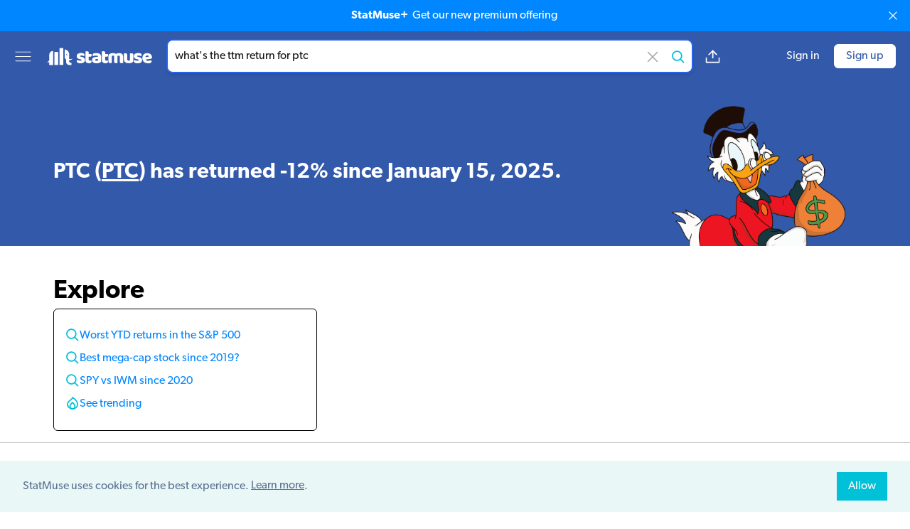

--- FILE ---
content_type: text/html; charset=utf-8
request_url: https://old.statmuse.com/money/ask/what%27s+the+ttm+return+for+ptc
body_size: 5869
content:
<!DOCTYPE html>
<html lang="en">
<head>
  <meta charset="utf-8">
  <meta content="width=device-width, initial-scale=1, maximum-scale=1, user-scalable=no" name="viewport">
  <meta name="robots" content="noindex">
<title>What is the ttm return for PTC? | StatMuse Money</title>
<meta name="description" content="PTC (PTC) has returned -12% since January 15, 2025.">
<meta name="keywords" content="StatMuse, finance, financial information, finance search, stocks, money, Bitcoin, gold, currencies, markets, FX, stock prices, bitcoin prices, stock returns, Bitcoin returns, currency pairs, index funds, ETFs, BTC, USD, EUR, GBP, NASDAQ stocks, NYSE stocks">
<meta property="og:site_name" content="StatMuse">
<meta property="og:title" content="What is the ttm return for PTC? | StatMuse Money">
<meta property="og:description" content="PTC (PTC) has returned -12% since January 15, 2025.">
<meta property="og:locale" content="en_US">
<meta property="og:image" content="https://cdn.statmuse.com/forge-v2/aHR0cHM6Ly9jZG4uc3RhdG11c2UuY29tL2ZpbmFuY2UvYXNzZXRfaW1nL3Njcm9vZ2UtbWNkdWNrLW1vbmV5LWJhZy0wMS1taW4tLWdjamU4ZG5kLnBuZz9iZz0zMzU5YWEmdD1mYWNlYm9vaw==.png">
<meta property="twitter:site" content="@StatMuse">
<meta property="twitter:creator" content="@StatMuse">
<meta property="twitter:title" content="What is the ttm return for PTC? | StatMuse Money">
<meta property="twitter:description" content="PTC (PTC) has returned -12% since January 15, 2025.">
<meta property="twitter:card" content="summary_large_image">
<meta property="twitter:image" content="https://cdn.statmuse.com/forge-v2/aHR0cHM6Ly9jZG4uc3RhdG11c2UuY29tL2ZpbmFuY2UvYXNzZXRfaW1nL3Njcm9vZ2UtbWNkdWNrLW1vbmV5LWJhZy0wMS1taW4tLWdjamU4ZG5kLnBuZz9iZz0zMzU5YWEmdD10d2l0dGVy.png">
<meta content="ask" name="page-type">
<meta content="v:35e1c497-a572-4f82-9590-d683c60ab418" name="uid">
<link rel="canonical" href="/money/ask/what%27s+the+ttm+return+for+ptc">
<style>:root {
  --team-primary-color: #3359aa;
  --team-secondary-color: #ffffff;
}
.dynamic-color {
    background-color: #3359aa;
    color: #ffffff;
    fill: #ffffff;
  }
  .loading-bar-animate {
    background-color: initial;
  }
</style>
<link href="https://use.typekit.net/jpj0wqo.css" rel="stylesheet">
<link href="https://cdn.statmuse.com/app/css/cosmos-9242d7fb4e64329b9ef8971f87e14d09.css?vsn=d" rel="stylesheet">
<link href="https://old.statmuse.com/favicon.ico" rel="icon" type="image/x-icon">
<link href="https://old.statmuse.com/opensearch.xml" rel="search" title="StatMuse Search" type="application/opensearchdescription+xml">
<script async="true" data-rewardful="a27e77" src="https://r.wdfl.co/rw.js"></script><script>(function(w,r){w._rwq=r;w[r]=w[r]||function(){(w[r].q=w[r].q||[]).push(arguments)}})(window,'rewardful');
</script>
<script async="true" src="https://s.ntv.io/serve/load.js" type="text/javascript"></script>
<script async="true" src="https://www.googletagmanager.com/gtag/js?id=G-QRW302M4ZR"></script>
<script>window.dataLayer = window.dataLayer || [];
function gtag(){dataLayer.push(arguments);}
gtag('js', new Date());

gtag('config', 'G-QRW302M4ZR');
</script>
</head>
<body>
<upgrade-banner></upgrade-banner>



<div class="grid grid-cols-[1fr_minmax(auto,_1250px)_1fr] items-center min-h-[62px] md:min-h-[70px] py-2 md:py-3 px-3 md:px-5 z-[5] bg-team-primary sticky top-0">
  <div class="flex col-start-1 col-span-1">
    <div class="min-w-[25px]">
      <dropdown-menu></dropdown-menu>
    </div>
    <a href="/money" class="hidden md:block">
<svg version="1.1" id="Layer_1" xmlns="http://www.w3.org/2000/svg"
    viewBox="0 0 425.2 70.9" xml:space="preserve" class="w-[150px] mx-5">
  <rect class="fill-[var(--team-secondary-color,_#0086ff)]" x="53" y="1.7" width="15.1" height="67.4"/>
  <path class="fill-[var(--team-secondary-color,_#00c1d8)]" d="M97.3,49.2c3.1-1,6-2.7,8-5.3c-3.1,0.8-5.9,1.4-8.7,1.5c-1.8,0.1-3.5,0.1-5.3-0.1v-11v-8.8
  c0-9.9-8-17.9-17.9-17.9V43c3.1,0,5.7,2.5,5.7,5.7v8.2c0,6.8,5.5,12.3,12.3,12.3h8.9v-8.9h-3.4c-3,0-5.5-2.5-5.5-5.5v-4.6
  C93.4,50.1,95.4,49.8,97.3,49.2z M80.5,29.2c-1.4-1.4-1.4-3.8,0-5.2c0,1,0.6,2.4,1.8,3.5c1.1,1.1,2.5,1.7,3.5,1.8
  C84.3,30.7,81.9,30.7,80.5,29.2z"/>
  <rect class="fill-[var(--team-secondary-color,_#003ca8)]" x="32.6" y="17.2" width="15.1" height="51.9"/>
  <path class="fill-[var(--team-secondary-color,_#39cccc)]" d="M12.2,28.3v20.2l0,0c0,1.8-1.1,4-3,5.9c-1.9,1.9-4.1,3-5.9,3c2.5,2.4,6.4,2.4,8.9,0v11.8h15.1V13.2
  C19,13.2,12.2,19.9,12.2,28.3z"/>
  <path class="fill-team-secondary" d="M154.5,49.6c0,4-1.5,7.1-4.5,9.3c-3,2.3-7.4,3.4-13.2,3.4c-2.2,0-4.2-0.2-6.1-0.5c-1.9-0.3-3.5-0.8-4.8-1.5
  c-1.3-0.7-2.4-1.5-3.1-2.5c-0.8-1-1.1-2.2-1.1-3.5c0-1.3,0.3-2.3,0.8-3.2c0.5-0.9,1.2-1.6,1.9-2.2c1.5,0.8,3.3,1.6,5.2,2.2
  c2,0.7,4.2,1,6.8,1c1.6,0,2.9-0.2,3.7-0.7c0.9-0.5,1.3-1.1,1.3-1.9c0-0.7-0.3-1.3-0.9-1.7c-0.6-0.4-1.7-0.8-3.1-1l-2.4-0.5
  c-4.6-0.9-7.9-2.3-10.2-4.2c-2.2-1.9-3.3-4.6-3.3-8.2c0-1.9,0.4-3.7,1.3-5.3c0.8-1.6,2-2.9,3.5-3.9c1.5-1,3.3-1.9,5.5-2.4
  c2.1-0.6,4.5-0.9,7-0.9c1.9,0,3.8,0.1,5.5,0.4c1.7,0.3,3.2,0.7,4.4,1.3c1.3,0.6,2.3,1.3,3,2.2c0.7,0.9,1.1,2,1.1,3.3
  c0,1.2-0.2,2.2-0.7,3.1c-0.4,0.9-1,1.6-1.7,2.2c-0.4-0.3-1-0.5-1.9-0.8c-0.8-0.3-1.8-0.5-2.7-0.8c-1-0.2-2-0.4-3-0.6
  c-1-0.2-2-0.2-2.8-0.2c-1.7,0-3.1,0.2-4,0.6c-0.9,0.4-1.4,1-1.4,1.8c0,0.6,0.3,1,0.8,1.4c0.5,0.4,1.5,0.7,3,1l2.4,0.5
  c5,1.2,8.6,2.7,10.7,4.8C153.4,43.8,154.5,46.4,154.5,49.6z"/>
  <path class="fill-team-secondary" d="M169.5,47.9c0,1.4,0.4,2.3,1.3,2.9c0.9,0.6,2.1,0.9,3.7,0.9c0.8,0,1.6-0.1,2.4-0.2c0.8-0.1,1.6-0.3,2.2-0.5
  c0.5,0.6,0.9,1.2,1.2,1.9c0.3,0.7,0.5,1.6,0.5,2.6c0,2-0.7,3.6-2.2,4.9c-1.5,1.3-4.1,1.9-7.9,1.9c-4.6,0-8.2-1-10.6-3.1
  c-2.5-2.1-3.7-5.5-3.7-10.2V15.2c0.6-0.2,1.4-0.3,2.5-0.5c1.1-0.2,2.2-0.3,3.4-0.3c2.3,0,4.1,0.4,5.4,1.2c1.3,0.8,1.9,2.5,1.9,5.1
  v5h10.3c0.3,0.6,0.6,1.3,0.9,2.2c0.3,0.9,0.4,1.8,0.4,2.9c0,1.8-0.4,3.2-1.2,4c-0.8,0.8-1.9,1.2-3.3,1.2h-7.1V47.9z"/>
  <path class="fill-team-secondary" d="M200.2,21.7c2.8,0,5.4,0.3,7.7,0.9c2.3,0.6,4.3,1.5,6,2.6c1.6,1.2,2.9,2.7,3.8,4.5c0.9,1.8,1.3,3.9,1.3,6.4v17.6
  c0,1.4-0.4,2.5-1.1,3.3c-0.8,0.9-1.7,1.6-2.7,2.2c-3.4,2-8.2,3.1-14.4,3.1c-2.8,0-5.3-0.3-7.5-0.8c-2.2-0.5-4.1-1.3-5.7-2.4
  c-1.6-1-2.8-2.4-3.7-4c-0.9-1.6-1.3-3.5-1.3-5.7c0-3.6,1.1-6.4,3.2-8.3c2.1-1.9,5.5-3.1,10-3.6l10.3-1.1v-0.5c0-1.5-0.7-2.6-2-3.3
  c-1.3-0.7-3.3-1-5.8-1c-2,0-3.9,0.2-5.8,0.6c-1.9,0.4-3.6,0.9-5.1,1.6c-0.7-0.5-1.3-1.2-1.7-2.2c-0.5-1-0.7-2-0.7-3
  c0-1.4,0.3-2.4,1-3.3c0.7-0.8,1.7-1.5,3-2.1c1.5-0.6,3.3-1,5.4-1.3C196.4,21.8,198.4,21.7,200.2,21.7z M200.8,52.5
  c0.9,0,1.9-0.1,2.9-0.3c1.1-0.2,1.9-0.4,2.4-0.7v-6.3l-5.7,0.5c-1.5,0.1-2.7,0.4-3.6,0.9c-0.9,0.5-1.4,1.3-1.4,2.4
  c0,1,0.4,1.9,1.2,2.6C197.5,52.2,198.9,52.5,200.8,52.5z"/>
  <path class="fill-team-secondary" d="M235.1,47.9c0,1.4,0.4,2.3,1.3,2.9c0.9,0.6,2.1,0.9,3.7,0.9c0.8,0,1.6-0.1,2.4-0.2c0.8-0.1,1.6-0.3,2.2-0.5
  c0.5,0.6,0.9,1.2,1.2,1.9c0.3,0.7,0.5,1.6,0.5,2.6c0,2-0.7,3.6-2.2,4.9s-4.1,1.9-7.9,1.9c-4.6,0-8.2-1-10.6-3.1
  c-2.5-2.1-3.7-5.5-3.7-10.2V15.2c0.6-0.2,1.4-0.3,2.5-0.5c1.1-0.2,2.2-0.3,3.4-0.3c2.3,0,4.1,0.4,5.4,1.2c1.3,0.8,1.9,2.5,1.9,5.1
  v5h10.3c0.3,0.6,0.6,1.3,0.9,2.2c0.3,0.9,0.4,1.8,0.4,2.9c0,1.8-0.4,3.2-1.2,4c-0.8,0.8-1.9,1.2-3.3,1.2h-7.1V47.9z"/>
  <path class="fill-team-secondary" d="M266.8,21.6c2.2,0,4.3,0.3,6.3,0.9c2.1,0.6,3.9,1.5,5.4,2.7c1.6-1,3.3-1.9,5.3-2.6c2-0.7,4.3-1,7.1-1c2,0,3.9,0.3,5.9,0.8
  c1.9,0.5,3.6,1.4,5.1,2.5c1.5,1.1,2.7,2.6,3.6,4.5c0.9,1.9,1.3,4.1,1.3,6.8v24.8c-0.5,0.2-1.4,0.3-2.5,0.5
  c-1.1,0.2-2.3,0.2-3.5,0.2c-1.2,0-2.2-0.1-3.1-0.2c-0.9-0.2-1.7-0.5-2.3-0.9c-0.6-0.5-1.1-1.1-1.5-1.9c-0.3-0.8-0.5-1.9-0.5-3.2
  V36.5c0-1.6-0.4-2.7-1.3-3.4c-0.9-0.7-2.1-1.1-3.6-1.1c-0.7,0-1.5,0.2-2.4,0.5c-0.8,0.3-1.5,0.7-1.9,1.1c0.1,0.2,0.1,0.4,0.1,0.6
  c0,0.2,0,0.4,0,0.5v26.2c-0.6,0.2-1.4,0.3-2.6,0.5c-1.1,0.2-2.3,0.2-3.4,0.2c-1.2,0-2.2-0.1-3.1-0.2c-0.9-0.2-1.7-0.5-2.3-0.9
  s-1.1-1.1-1.5-1.9c-0.3-0.8-0.5-1.9-0.5-3.2V36.5c0-1.6-0.5-2.7-1.5-3.4c-1-0.7-2.1-1.1-3.5-1.1c-0.9,0-1.8,0.1-2.4,0.4
  c-0.7,0.3-1.3,0.6-1.7,0.8v27.6c-0.5,0.2-1.4,0.3-2.5,0.5c-1.1,0.2-2.3,0.2-3.5,0.2c-1.2,0-2.2-0.1-3.1-0.2
  c-0.9-0.2-1.7-0.5-2.3-0.9c-0.6-0.5-1.1-1.1-1.5-1.9c-0.3-0.8-0.5-1.9-0.5-3.2V31.6c0-1.4,0.3-2.5,0.9-3.4
  c0.6-0.8,1.4-1.6,2.5-2.4c1.8-1.3,4-2.3,6.7-3.1C261.1,22,263.9,21.6,266.8,21.6z"/>
  <path class="fill-team-secondary" d="M309.5,23.3c0.5-0.2,1.4-0.3,2.5-0.5c1.1-0.2,2.3-0.2,3.5-0.2c1.2,0,2.2,0.1,3.1,0.2c0.9,0.2,1.7,0.5,2.3,0.9
  c0.6,0.5,1.1,1.1,1.5,1.9c0.3,0.8,0.5,1.9,0.5,3.2v16.9c0,2.2,0.5,3.7,1.6,4.6c1,0.9,2.6,1.4,4.6,1.4c1.2,0,2.2-0.1,3-0.3
  c0.8-0.2,1.4-0.4,1.8-0.6V23.3c0.5-0.2,1.4-0.3,2.5-0.5c1.1-0.2,2.3-0.2,3.5-0.2c1.2,0,2.2,0.1,3.1,0.2c0.9,0.2,1.7,0.5,2.3,0.9
  c0.6,0.5,1.1,1.1,1.5,1.9c0.3,0.8,0.5,1.9,0.5,3.2v23.9c0,2.6-1.1,4.6-3.3,5.9c-1.8,1.2-4,2-6.6,2.6c-2.5,0.6-5.3,0.9-8.3,0.9
  c-2.8,0-5.4-0.3-7.8-0.9c-2.4-0.6-4.4-1.6-6.2-2.9c-1.7-1.3-3.1-3-4-5.1c-0.9-2.1-1.4-4.6-1.4-7.5V23.3z"/>
  <path class="fill-team-secondary" d="M382.3,49.6c0,4-1.5,7.1-4.5,9.4c-3,2.3-7.4,3.4-13.2,3.4c-2.2,0-4.3-0.2-6.1-0.5c-1.9-0.3-3.5-0.8-4.8-1.5
  c-1.3-0.7-2.4-1.5-3.1-2.5c-0.8-1-1.1-2.2-1.1-3.5c0-1.3,0.3-2.3,0.8-3.2c0.5-0.9,1.2-1.6,1.9-2.2c1.5,0.8,3.3,1.6,5.2,2.2
  c2,0.7,4.2,1,6.8,1c1.6,0,2.9-0.2,3.7-0.7c0.9-0.5,1.3-1.1,1.3-1.9c0-0.7-0.3-1.3-0.9-1.7c-0.6-0.4-1.7-0.8-3.1-1l-2.4-0.5
  c-4.6-0.9-8-2.3-10.2-4.2c-2.2-1.9-3.3-4.7-3.3-8.2c0-1.9,0.4-3.7,1.3-5.3c0.8-1.6,2-2.9,3.5-3.9c1.5-1,3.3-1.9,5.5-2.4
  c2.1-0.6,4.5-0.9,7-0.9c1.9,0,3.8,0.1,5.5,0.4c1.7,0.3,3.2,0.7,4.4,1.3c1.3,0.6,2.3,1.3,3,2.2c0.7,0.9,1.1,2,1.1,3.3
  c0,1.2-0.2,2.2-0.7,3.1c-0.4,0.9-1,1.6-1.7,2.2c-0.4-0.3-1.1-0.5-1.9-0.8c-0.8-0.3-1.8-0.6-2.8-0.8c-1-0.2-2-0.4-3-0.6
  c-1-0.2-2-0.2-2.8-0.2c-1.7,0-3.1,0.2-4,0.6c-0.9,0.4-1.4,1-1.4,1.9c0,0.6,0.3,1.1,0.8,1.4c0.5,0.4,1.5,0.7,3,1l2.4,0.6
  c5,1.2,8.6,2.7,10.7,4.8C381.2,43.8,382.3,46.4,382.3,49.6z"/>
  <path class="fill-team-secondary" d="M405.3,62.3c-3.1,0-6-0.4-8.6-1.3c-2.7-0.9-5-2.2-6.9-3.9c-2-1.7-3.5-3.9-4.6-6.5c-1.1-2.6-1.7-5.7-1.7-9.2
  c0-3.5,0.6-6.4,1.7-8.9c1.1-2.5,2.6-4.5,4.4-6.1c1.8-1.6,3.9-2.8,6.3-3.5c2.4-0.8,4.8-1.1,7.2-1.1c2.8,0,5.3,0.4,7.6,1.3
  c2.3,0.8,4.3,2,5.9,3.5c1.7,1.5,2.9,3.2,3.9,5.3c0.9,2,1.4,4.3,1.4,6.7c0,1.8-0.5,3.1-1.5,4.1c-1,0.9-2.4,1.5-4.2,1.8l-19.4,2.9
  c0.6,1.7,1.8,3,3.5,3.9c1.8,0.9,3.8,1.3,6.1,1.3c2.2,0,4.2-0.3,6.1-0.8c1.9-0.6,3.5-1.2,4.7-1.9c0.8,0.5,1.5,1.3,2.1,2.2
  c0.6,0.9,0.9,1.9,0.9,3c0,2.4-1.1,4.1-3.3,5.3c-1.7,0.9-3.6,1.5-5.7,1.8C409.1,62.1,407.2,62.3,405.3,62.3z M403.1,31.3
  c-1.3,0-2.3,0.2-3.3,0.6c-0.9,0.4-1.7,1-2.2,1.6c-0.6,0.7-1,1.4-1.3,2.2c-0.3,0.8-0.5,1.6-0.5,2.5l13.5-2.2
  c-0.2-1-0.7-2.1-1.7-3.1C406.5,31.9,405.1,31.3,403.1,31.3z"/>
</svg>

    </a>
  </div>
  <div class="col-start-2 col-span-1 max-w-[780px] flex">
    <div class="flex-1">
<ask-bar action="/money/ask" autosuggest-enabled="true" base-api-path="/money" class="unstable" context="finance" csrf-token="SD4XKzknAzx-WWVXSA4_DBdjOhN7TBIhesassImKF65e2cHCfNTw0usY" placeholder="Search stocks, FX or bitcoin" query-text="what&#39;s the ttm return for ptc" throttle="800"></ask-bar>
    </div>
    <div class="md:flex items-center ml-4 hidden space-x-4">
<answer-share ask-short-url="https://statm.us/e/pIPOxkgsr" ask-url="https://old.statmuse.com/money/ask/what%27s+the+ttm+return+for+ptc" class="unstable"></answer-share>
    </div>
  </div>
  <div class="flex space-x-5 items-center justify-end flex-shrink-0">

      <right-menu class="md:hidden"></right-menu>
      <a href="/signin" class="hidden md:block ml-5 no-underline hover:underline text-team-secondary-sm-default whitespace-nowrap">Sign in</a>
      <a href="/signup" class="hidden md:flex items-center justify-center border border-team-secondary-sm-default rounded-md hover:text-team-secondary-sm-default hover:bg-team-primary hover:border-team-secondary-sm-default hover:border hover:no-underline py-1 px-4 bg-team-secondary-sm-default text-team-primary whitespace-nowrap">Sign up</a>

  </div>
</div>

<div class="main-layout mb-5 bg-team-primary text-team-secondary">
  <div class="flex flex-col md:flex-row pt-4 md:pt-6 relative">
    <div class="flex-1 flex flex-col justify-between text-center md:text-left">



      <h1 class="nlg-answer font-semibold text-xl md:text-2xl md:leading-snug lg:text-[1.75rem] xl:text-3xl xl:leading-snug my-auto" data-cy-nlg>
<p>PTC (<a href="/money/symbol/ptc">PTC</a>) has returned -12% since January 15, 2025.</p>
      </h1>
    </div>
    <img
      class="h-44 md:h-52 self-center md:self-end mt-2 md:mt-0 md:pl-6 md:pr-1.5 select-none"
      alt="money illustration"
      src="https://cdn.statmuse.com/finance/asset_img/scrooge-mcduck-money-bag-01-min--gcje8dnd.png"
    />
    <div class="md:hidden flex flex-col items-center absolute right-0 bottom-2.5 space-y-2.5">
<answer-share ask-short-url="https://statm.us/e/pIPOxkgsr" ask-url="https://old.statmuse.com/money/ask/what%27s+the+ttm+return+for+ptc" class="unstable"></answer-share>
    </div>
  </div>
</div>

<div class="main-layout">

<visuals limit="25" visual-details="[{&quot;assetPriceData&quot;:{&quot;assetPairs&quot;:[{&quot;baseAssetId&quot;:&quot;fcc1f8d0-2365-4ade-8b07-b5c857fbd2fd&quot;,&quot;quoteAssetId&quot;:&quot;40b77629-926a-4365-a189-20ee78b9a89f&quot;}],&quot;startTimestamp&quot;:&quot;2025-01-15&quot;},&quot;type&quot;:&quot;assetPriceData&quot;}]"></visuals>

  <div class="mt-6 mb-4">
    <h3 class="text-4xl font-semibold mb-1">Explore</h3>
    <div class="grid grid-cols-[repeat(auto-fit,_minmax(300px,_1fr))] gap-2 items-start">



      <ul class="p-4 border border-black rounded-md" data-cy-related-questions>


            <li class="flex-1 min-w-[210px] my-1.5 sm:my-2.5 flex gap-1.5 leading-snug">
              <i class="w-5 h-5 shrink-0 explore-search-icon"></i>
              <a href="/money/ask/worst+ytd+returns+in+the+s%26p+500"
                data-track-event="{&quot;name&quot;:&quot;Click Try-Also Query&quot;,&quot;query&quot;:&quot;Worst YTD returns in the S&amp;P 500&quot;}">
Worst YTD returns in the S&amp;P 500
              </a>
            </li>

            <li class="flex-1 min-w-[210px] my-1.5 sm:my-2.5 flex gap-1.5 leading-snug">
              <i class="w-5 h-5 shrink-0 explore-search-icon"></i>
              <a href="/money/ask/best+mega-cap+stock+since+2019"
                data-track-event="{&quot;name&quot;:&quot;Click Try-Also Query&quot;,&quot;query&quot;:&quot;Best mega-cap stock since 2019?&quot;}">
Best mega-cap stock since 2019?
              </a>
            </li>

            <li class="flex-1 min-w-[210px] my-1.5 sm:my-2.5 flex gap-1.5 leading-snug">
              <i class="w-5 h-5 shrink-0 explore-search-icon"></i>
              <a href="/money/ask/spy+vs+iwm+since+2020"
                data-track-event="{&quot;name&quot;:&quot;Click Try-Also Query&quot;,&quot;query&quot;:&quot;SPY vs IWM since 2020&quot;}">
SPY vs IWM since 2020
              </a>
            </li>


        <li class="flex-1 min-w-[210px] my-1.5 sm:my-2.5 flex gap-1.5 leading-snug">
          <i class="w-5 h-5 shrink-0 explore-flame-icon"></i>
          <a href="/money/questions">See trending</a>
        </li>
      </ul>
      <div></div>

        <div></div>

    </div>
  </div>
</div>
<footer class="border-y border-[#c7c8ca]">
  <div class="flex flex-wrap items-center justify-center sm:justify-between mx-auto px-3 max-w-[1144px]">
    <div class="flex">
      <ul class="flex flex-col sm:flex-row mt-4">

          <li class="p-8 sm:first-of-type:pl-0 ">
            <h6 class="text-[0.8rem] uppercase tracking-[0.07rem] my-1.5">Company</h6>
            <ul>

                <li class="inline-block sm:block pr-4 sm:p-0 my-2">
                  <a href="/">
Home
                  </a>
                </li>

                <li class="inline-block sm:block pr-4 sm:p-0 my-2">
                  <a href="/company">
About
                  </a>
                </li>

                <li class="inline-block sm:block pr-4 sm:p-0 my-2">
                  <a href="https://shop.statmuse.com/">
Shop
                  </a>
                </li>

                <li class="inline-block sm:block pr-4 sm:p-0 my-2">
                  <a href="https://blog.statmuse.com/">
Blog
                  </a>
                </li>

            </ul>
          </li>

          <li class="p-8 sm:first-of-type:pl-0 ">
            <h6 class="text-[0.8rem] uppercase tracking-[0.07rem] my-1.5">Search</h6>
            <ul>

                <li class="inline-block sm:block pr-4 sm:p-0 my-2">
                  <a href="/money">
Money
                  </a>
                </li>

                <li class="inline-block sm:block pr-4 sm:p-0 my-2">
                  <a href="/questions">
Trending
                  </a>
                </li>

                <li class="inline-block sm:block pr-4 sm:p-0 my-2">
                  <a href="/product/examples">
Examples
                  </a>
                </li>

                <li class="inline-block sm:block pr-4 sm:p-0 my-2">
                  <a href="/product/data">
Data
                  </a>
                </li>

            </ul>
          </li>

          <li class="p-8 sm:first-of-type:pl-0 ">
            <h6 class="text-[0.8rem] uppercase tracking-[0.07rem] my-1.5">Legal</h6>
            <ul>

                <li class="inline-block sm:block pr-4 sm:p-0 my-2">
                  <a href="/terms">
Terms of Service
                  </a>
                </li>

                <li class="inline-block sm:block pr-4 sm:p-0 my-2">
                  <a href="/privacy">
Privacy Policy
                  </a>
                </li>

            </ul>
          </li>

      </ul>
    </div>
    <ul class="flex my-4">

        <li class="p-3">
          <a href="https://twitter.com/statmuse" target="_blank">
            <img
              class="w-7 h-7"
              src="https://cdn.statmuse.com/app/images/icons/twitter-e466efadc7f7e338c6abbb857fa5c608.svg?vsn=d"
              alt="twitter.svg"
            >
          </a>
        </li>

        <li class="p-3">
          <a href="https://tiktok.com/@statmuse" target="_blank">
            <img
              class="w-7 h-7"
              src="https://cdn.statmuse.com/app/images/icons/tiktok-c8d2177432de0577cc4c75c60028b826.svg?vsn=d"
              alt="tiktok.svg"
            >
          </a>
        </li>

        <li class="p-3">
          <a href="https://www.instagram.com/statmuse/" target="_blank">
            <img
              class="w-7 h-7"
              src="https://cdn.statmuse.com/app/images/icons/ig-a495fab4078b3ba82694f5e727053ada.svg?vsn=d"
              alt="ig.svg"
            >
          </a>
        </li>

        <li class="p-3">
          <a href="https://blog.statmuse.com/tagged/podcast" target="_blank">
            <img
              class="w-7 h-7"
              src="https://cdn.statmuse.com/app/images/icons/podcast-fb04e76ab22946582b757a2f1e0467d8.svg?vsn=d"
              alt="podcast.svg"
            >
          </a>
        </li>

    </ul>
  </div>
</footer>

<cookie-consent></cookie-consent>
  <script src="https://cdn.statmuse.com/app/js/cosmos-b165b4abed689c5aab088b322c6e7aa0.js?vsn=d"></script>
</body>
</html>


--- FILE ---
content_type: application/javascript
request_url: https://cdn.statmuse.com/app/js/6471.4b1cfe.js
body_size: 5600
content:
/*! For license information please see 6471.4b1cfe.js.LICENSE.txt */
(self.webpackChunkcosmos=self.webpackChunkcosmos||[]).push([[6471,7849],{77160:(e,t,r)=>{"use strict";r.r(t),r.d(t,{default:()=>A}),r(82526),r(41817),r(41539),r(32165),r(66992),r(78783),r(33948),r(91038),r(47042),r(68309);var n=r(33398),a=r.n(n),o=r(78085),i=r.n(o),l=r(63422),c=r.n(l),u=(r(74916),r(23123),r(15306),r(92222),r(21249),r(67294)),s=r(19623),p=r(57062),f=r(87849);function m(e,t){if(e){if("string"==typeof e)return d(e,t);var r=Object.prototype.toString.call(e).slice(8,-1);return"Object"===r&&e.constructor&&(r=e.constructor.name),"Map"===r||"Set"===r?Array.from(e):"Arguments"===r||/^(?:Ui|I)nt(?:8|16|32)(?:Clamped)?Array$/.test(r)?d(e,t):void 0}}function d(e,t){(null==t||t>e.length)&&(t=e.length);for(var r=0,n=new Array(t);r<t;r++)n[r]=e[r];return n}var v=function(){return u.createElement("svg",{viewBox:"0 0 20 20",style:{color:"transparent",fil:"#008060",height:"1.2rem",width:"1.2rem"}},u.createElement("path",{d:"M10.293 1.293A1 1 0 0 1 11 1h7a1 1 0 0 1 1 1v7a1 1 0 0 1-.293.707l-9 9a1 1 0 0 1-1.414 0l-7-7a1 1 0 0 1 0-1.414l9-9zM15.5 6a1.5 1.5 0 1 0 0-3 1.5 1.5 0 0 0 0 3z"}))},y=function(e){var t=e.productId;return u.createElement("div",{className:"absolute top-2.5 right-2.5"},u.createElement("a",{href:"https://statmuse-shop.myshopify.com/admin/products/".concat(t.split("/").pop())},u.createElement(v,null)))},h=function(e){var t=e.playerId;return u.createElement("a",{href:"/".concat(t.replace("players","player"))},t)},g=function(e){var t=e.teamId;return u.createElement("a",{href:"/".concat(t.replace("teams","team"))},t)},b=function(e){var t=e.field,r=e.value;return u.createElement("li",null,{domain:function(){return r},playerId:function(){return u.createElement(h,{playerId:r})},teamId:function(){return u.createElement(g,{teamId:r})}}[t]())},x=function(e){var t=e.product;return u.createElement("ul",null,i()((function(e,r){var n,a=t[r];return a?[].concat(function(e){if(Array.isArray(e))return d(e)}(n=e)||function(e){if("undefined"!=typeof Symbol&&null!=e[Symbol.iterator]||null!=e["@@iterator"])return Array.from(e)}(n)||m(n)||function(){throw new TypeError("Invalid attempt to spread non-iterable instance.\nIn order to be iterable, non-array objects must have a [Symbol.iterator]() method.")}(),[u.createElement(b,{key:r,field:r,value:a})]):e}),[],["domain","teamId","playerId"]))},E=function(e){var t=e.product;return t.score?u.createElement("div",{style:{border:"2px dashed #030303",fontFamily:"Courier New",fontSize:"0.9rem",marginTop:5,padding:10,position:"relative",textAlign:"left"}},u.createElement(y,{productId:t.id}),u.createElement(x,{product:t}),u.createElement("div",{style:{color:"#030303",marginTop:10,paddingTop:10,borderTop:"2px dashed #030303"}},t.score)):null},w=function(e){var t=e.product;return u.createElement("li",{style:{maxWidth:160,overflow:"hidden",textAlign:"center"}},u.createElement("a",{className:"group",style:{display:"block",position:"relative",color:"#030303"},href:t.productUrl,rel:"noreferrer",target:"_blank"},u.createElement("img",{style:{width:"100%"},alt:t.title}),u.createElement("div",{style:{padding:"0 10px 10px"}},t.title),u.createElement("div",{className:"invisible group-hover:visible opacity-0 group-hover:opacity-100",style:{backgroundColor:"rgb(0 0 0 / 6%)",height:"100%",width:"100%",left:0,top:0,position:"absolute",transition:"all 0.15s ease-in"}},u.createElement("span",{className:"-translate-y-1/2 group-hover:-translate-y-3/4",style:{backgroundColor:"#00c1d8",color:"#fff",display:"inline-block",padding:"15px 45px",position:"relative",textAlign:"center",top:"50%",transition:"all 0.15s ease-in",verticalAlign:"middle",whiteSpace:"nowrap"}},"Shop"))),u.createElement(E,{product:t}))};const A=function(e){var t=e.limit,r=e.offset,n=e.placement,o=e.resourcePath||e["resource-path"];if(!n||!o)return null;var i,l,d,v=(l=(0,u.useState)({state:"pending"}),d=2,function(e){if(Array.isArray(e))return e}(l)||function(e,t){var r=null==e?null:"undefined"!=typeof Symbol&&e[Symbol.iterator]||e["@@iterator"];if(null!=r){var n,a,o=[],i=!0,l=!1;try{for(r=r.call(e);!(i=(n=r.next()).done)&&(o.push(n.value),!t||o.length!==t);i=!0);}catch(e){l=!0,a=e}finally{try{i||null==r.return||r.return()}finally{if(l)throw a}}return o}}(l,d)||m(l,d)||function(){throw new TypeError("Invalid attempt to destructure non-iterable instance.\nIn order to be iterable, non-array objects must have a [Symbol.iterator]() method.")}()),y=v[0],h=v[1],g=(i=c()("response.data.products",y))?(0,s.Z)(i):i;return(0,u.useEffect)((function(){p.Z.post("/related/products",{limit:t,offset:r,resourcePath:o}).then((function(e){return h({state:"resolved",response:e})})).catch((function(e){return h({state:"rejected",error:e})}))}),[o]),u.createElement("div",null,a()(y.state,{pending:function(){return u.createElement(f.default,{rows:3})},rejected:function(){return null},resolved:function(){return function(e){var t=e.products;return u.createElement("ul",{className:"flex flex-wrap justify-evenly mt-4"},t.map((function(e){return u.createElement(w,{key:e.id,product:e})})))}({products:g})}}))}},87849:(e,t,r)=>{"use strict";r.r(t),r.d(t,{default:()=>i});var n=r(6356),a=r.n(n),o=r(67294);const i=function(e){var t=e.header,r=e.rows;return o.createElement("div",{className:"mb-10"},t&&o.createElement("div",{className:"h-7 w-56 bg-[#e4e9f0] rounded mb-2 animate-pulse"}),t&&o.createElement("div",{className:"h-1.5 w-28 bg-[#e4e9f0] rounded mb-5 animate-pulse"}),a()((function(e){return o.createElement("div",{key:e,className:"h-7 w-full bg-[#e4e9f0] rounded mb-4 animate-pulse"})}),r))}},26471:(e,t,r)=>{"use strict";r.r(t),r.d(t,{default:()=>M});var n=r(59183),a=r.n(n),o=r(25225),i=r.n(o),l=r(35364),c=r.n(l),u=r(84063),s=r.n(u),p=(r(21249),r(19601),r(47941),r(82526),r(67294)),f=r(95384),m=r.n(f),d=r(78840),v=r.n(d),y=r(18393),h=r.n(y),g=r(74625),b=r.n(g),x=(r(68309),r(69600),r(75708)),E=r.n(x),w=function(e){return{name:e.name,chart:{type:"column",marginTop:30},credits:{enabled:!1},tooltip:{style:{padding:10},pointFormat:'<span style="color:{point.color}">●</span> {series.name}: <b>{point.label}</b><br/>'},legend:{enabled:e.series.length>1},title:{text:null},series:e.series.map((function(e){return{type:"column",name:e.name,animation:!1,pointPadding:0,groupPadding:.1,dataLabels:{enabled:!0,format:"{point.label}"},data:e.data.map((function(e){var t=e.nameLines.map((function(e,t){return 0===t?"<b>".concat(e,"</b>"):e})).join("<br/>");return{borderColor:"#000000",color:e.color||"#000000",label:e.label,name:t,y:e.y}}))}})),xAxis:{categories:e.categories.map((function(e){return e.nameLines.join("<br/>")}))},yAxis:{visible:!1},size:{height:400}}};const A=function(e){return p.createElement(E(),{highcharts:v(),options:w(e),containerProps:{style:{height:"400px"}}})};var j=function(e){return{name:e.name,chart:{type:"line",marginTop:30},credits:{enabled:!1},tooltip:{style:{padding:10}},legend:{enabled:e.series.length>1},title:{text:null},series:e.series.map((function(e){return{type:"line",name:e.name,animation:!1,pointPadding:0,groupPadding:.1,data:e.data.map((function(e){return[new Date(e.timestamp).getTime(),e.y]}))}})),xAxis:{type:"datetime"},yAxis:{visible:!1},size:{height:400}}};const k=function(e){return p.createElement(E(),{highcharts:v(),options:j(e),containerProps:{style:{height:"400px"}}})};h()(v()),b()(v());const S=function(e){switch(e.type){case"categoricalColumn":return p.createElement(A,e);case"timeSeriesLine":return p.createElement(k,e);default:return"I don't know how to render chart of type `".concat(e.type,"`")}};var O=r(79815),P=r(18359),I=r(77160),T=r(6117),N=["visual-details","limit"];function C(){return C=Object.assign||function(e){for(var t=1;t<arguments.length;t++){var r=arguments[t];for(var n in r)Object.prototype.hasOwnProperty.call(r,n)&&(e[n]=r[n])}return e},C.apply(this,arguments)}c()(i()("setOptions",[{colors:a()(["#001F3F","#2A3491","#0000AA","#295CA7","#2742D1","#0074D9","#5293BD","#28C6F9","#7FDBFF","#8EC1DD"]),lang:{numericSymbols:["k","M","B","T","P","E"]}}]))([v(),m()]);var D=function(e){var t=e.assetPriceDetail,r=e.limit,n=t.assetPriceData,a=n.assetPairs,o=n.frequency,i=n.notableTimestamps,l=n.renderTarget,c=n.startTimestamp,u=n.endTimestamp,s=null!=l?l:"close";return p.createElement(P.default,{assetPairs:a,frequencyName:o,limit:r,notableTimestamps:i,renderTargetName:s,startTimestamp:c,endTimestamp:u})},F=function(e){var t=e.details,r=e.limit;return t.map((function(e){switch(e.type){case"charts":return p.createElement(T.default,{key:e.type,items:e.charts,component:S});case"genericGrids":return p.createElement(T.default,{key:e.type,items:e.grids,component:function(e){return p.createElement(O.default,C({className:"w-full text-[15px] whitespace-nowrap",styleOptions:{textAlign:{DATE:"text-left"}},limit:r},e))}});default:return null}}),null)};const M=function(e){var t=e["visual-details"],r=e.limit,n=function(e,t){if(null==e)return{};var r,n,a=function(e,t){if(null==e)return{};var r,n,a={},o=Object.keys(e);for(n=0;n<o.length;n++)r=o[n],t.indexOf(r)>=0||(a[r]=e[r]);return a}(e,t);if(Object.getOwnPropertySymbols){var o=Object.getOwnPropertySymbols(e);for(n=0;n<o.length;n++)r=o[n],t.indexOf(r)>=0||Object.prototype.propertyIsEnumerable.call(e,r)&&(a[r]=e[r])}return a}(e,N)["resource-path"],a=s()({type:"assetPriceData"},t);return p.createElement("div",null,a?p.createElement(D,{assetPriceDetail:a,limit:r}):p.createElement(F,{details:t,limit:r}),n&&p.createElement(I.default,{resourcePath:n}))}},6117:(e,t,r)=>{"use strict";r.r(t),r.d(t,{default:()=>p}),r(82526),r(41817),r(41539),r(32165),r(66992),r(78783),r(33948),r(47042),r(91038);var n=r(63422),a=r.n(n),o=(r(21249),r(68309),r(67294)),i=r(94184),l=r.n(i);function c(e,t){(null==t||t>e.length)&&(t=e.length);for(var r=0,n=new Array(t);r<t;r++)n[r]=e[r];return n}var u=a()("[0]"),s=a()("[0].name");const p=function(e){var t,r,n=e.items,a=e.component,i=(t=(0,o.useState)(s(n)),r=2,function(e){if(Array.isArray(e))return e}(t)||function(e,t){var r=null==e?null:"undefined"!=typeof Symbol&&e[Symbol.iterator]||e["@@iterator"];if(null!=r){var n,a,o=[],i=!0,l=!1;try{for(r=r.call(e);!(i=(n=r.next()).done)&&(o.push(n.value),!t||o.length!==t);i=!0);}catch(e){l=!0,a=e}finally{try{i||null==r.return||r.return()}finally{if(l)throw a}}return o}}(t,r)||function(e,t){if(e){if("string"==typeof e)return c(e,t);var r=Object.prototype.toString.call(e).slice(8,-1);return"Object"===r&&e.constructor&&(r=e.constructor.name),"Map"===r||"Set"===r?Array.from(e):"Arguments"===r||/^(?:Ui|I)nt(?:8|16|32)(?:Clamped)?Array$/.test(r)?c(e,t):void 0}}(t,r)||function(){throw new TypeError("Invalid attempt to destructure non-iterable instance.\nIn order to be iterable, non-array objects must have a [Symbol.iterator]() method.")}()),p=i[0],f=i[1];return n.length>1?o.createElement("div",null,o.createElement("div",{className:"flex text-secondary"},n.map((function(e){return o.createElement("div",{key:e.name,onClick:function(){return f(e.name)},className:l()("h-12 flex-1 flex justify-center items-center border-b-2 border-transparent",{"border-secondary":p===e.name})},e.name)}))),n.map((function(e){return o.createElement("div",{key:e.name,style:{display:p===e.name?"block":"none"}},o.createElement(a,e))}))):o.createElement(a,u(n))}},57062:(e,t,r)=>{"use strict";r.d(t,{Z:()=>l});var n=r(9669),a=r.n(n),o=r(80129),i=r.n(o);const l=a().create({baseURL:"https://api.statmuse.com",headers:{"x-origin":"cosmos"},paramsSerializer:function(e){return i().stringify(e,{arrayFormat:"brackets"})},withCredentials:!0,xsrfCookieName:"statmuse_csrf_token",xsrfHeaderName:"x-sess-csrf-token"})},19623:(e,t,r)=>{"use strict";r.d(t,{Z:()=>o});var n=r(56869),a=r.n(n);function o(e){return a()(e,/[_](\w|$)/g)}},56869:e=>{function t(e,i){return e&&"object"==typeof e?a(e)||o(e)?e:n(e)?function(e,t){if(e.map)return e.map(t);for(var r=[],n=0;n<e.length;n++)r.push(t(e[n]));return r}(e,(function(e){return t(e,i)})):function(e,t,r){if(e.reduce)return e.reduce(t,r);for(var n=0;n<e.length;n++)r=t(r,e[n]);return r}(l(e),(function(n,a){return n[r(a,i)]=t(e[a],i),n}),{}):e}function r(e,t){return t=t||/[_.-](\w|$)/g,e.replace(t,(function(e,t){return t.toUpperCase()}))}e.exports=function(e,n){return"string"==typeof e?r(e,n):t(e,n)};var n=Array.isArray||function(e){return"[object Array]"===Object.prototype.toString.call(e)},a=function(e){return"[object Date]"===Object.prototype.toString.call(e)},o=function(e){return"[object RegExp]"===Object.prototype.toString.call(e)},i=Object.prototype.hasOwnProperty,l=Object.keys||function(e){var t=[];for(var r in e)i.call(e,r)&&t.push(r);return t}},94184:(e,t)=>{var r;!function(){"use strict";var n={}.hasOwnProperty;function a(){for(var e=[],t=0;t<arguments.length;t++){var r=arguments[t];if(r){var o=typeof r;if("string"===o||"number"===o)e.push(r);else if(Array.isArray(r)&&r.length){var i=a.apply(null,r);i&&e.push(i)}else if("object"===o)for(var l in r)n.call(r,l)&&r[l]&&e.push(l)}}return e.join(" ")}e.exports?(a.default=a,e.exports=a):void 0===(r=function(){return a}.apply(t,[]))||(e.exports=r)}()},70151:(e,t,r)=>{var n=r(278),a=r(73480);e.exports=function(e){return a(n(e))}},33783:(e,t,r)=>{var n=r(96874),a=r(71811),o=r(10928),i=r(40292),l=r(40327);e.exports=function(e,t,r){t=a(t,e);var c=null==(e=i(e,t))?e:e[l(o(t))];return null==c?void 0:n(c,e,r)}},69877:e=>{var t=Math.floor,r=Math.random;e.exports=function(e,n){return e+t(r()*(n-e+1))}},25127:(e,t,r)=>{var n=r(73480),a=r(52628);e.exports=function(e){return n(a(e))}},14259:e=>{e.exports=function(e,t,r){var n=-1,a=e.length;t<0&&(t=-t>a?0:a+t),(r=r>a?a:r)<0&&(r+=a),a=t>r?0:r-t>>>0,t>>>=0;for(var o=Array(a);++n<a;)o[n]=e[n+t];return o}},67740:(e,t,r)=>{var n=r(67206),a=r(98612),o=r(3674);e.exports=function(e){return function(t,r,i){var l=Object(t);if(!a(t)){var c=n(r,3);t=o(t),r=function(e){return c(l[e],e,l)}}var u=e(t,r,i);return u>-1?l[c?t[u]:u]:void 0}}},40292:(e,t,r)=>{var n=r(97786),a=r(14259);e.exports=function(e,t){return t.length<2?e:n(e,a(t,0,-1))}},73480:(e,t,r)=>{var n=r(69877);e.exports=function(e,t){var r=-1,a=e.length,o=a-1;for(t=void 0===t?a:t;++r<t;){var i=n(r,o),l=e[i];e[i]=e[r],e[r]=l}return e.length=t,e}},13311:(e,t,r)=>{var n=r(67740)(r(30998));e.exports=n},30998:(e,t,r)=>{var n=r(41848),a=r(67206),o=r(40554),i=Math.max;e.exports=function(e,t,r){var l=null==e?0:e.length;if(!l)return-1;var c=null==r?0:o(r);return c<0&&(c=i(l+c,0)),n(e,a(t,3),c)}},84063:(e,t,r)=>{var n=r(92822)("find",r(13311));n.placeholder=r(69306),e.exports=n},25225:(e,t,r)=>{var n=r(92822)("invokeArgs",r(5907));n.placeholder=r(69306),e.exports=n},33398:(e,t,r)=>{var n=r(92822)("result",r(58613));n.placeholder=r(69306),e.exports=n},59183:(e,t,r)=>{var n=r(92822)("shuffle",r(69983),r(69087));n.placeholder=r(69306),e.exports=n},6356:(e,t,r)=>{var n=r(92822)("times",r(98913));n.placeholder=r(69306),e.exports=n},5907:(e,t,r)=>{var n=r(33783),a=r(5976)(n);e.exports=a},10928:e=>{e.exports=function(e){var t=null==e?0:e.length;return t?e[t-1]:void 0}},58613:(e,t,r)=>{var n=r(71811),a=r(23560),o=r(40327);e.exports=function(e,t,r){var i=-1,l=(t=n(t,e)).length;for(l||(l=1,e=void 0);++i<l;){var c=null==e?void 0:e[o(t[i])];void 0===c&&(i=l,c=r),e=a(c)?c.call(e):c}return e}},69983:(e,t,r)=>{var n=r(70151),a=r(25127),o=r(1469);e.exports=function(e){return(o(e)?n:a)(e)}},98913:(e,t,r)=>{var n=r(22545),a=r(54290),o=r(40554),i=4294967295,l=Math.min;e.exports=function(e,t){if((e=o(e))<1||e>9007199254740991)return[];var r=i,c=l(e,i);t=a(t),e-=i;for(var u=n(c,t);++r<e;)t(r);return u}}}]);
//# sourceMappingURL=https://old.statmuse.com/sourcemaps/6471.4b1cfe.js.map

--- FILE ---
content_type: application/javascript
request_url: https://cdn.statmuse.com/app/js/8359.43d03e.js
body_size: 6968
content:
"use strict";(self.webpackChunkcosmos=self.webpackChunkcosmos||[]).push([[8359],{22911:(e,t,r)=>{r.r(t),r.d(t,{frequencyMap:()=>c,getFrequencyForTimeframe:()=>l}),r(92222),r(68309);var n=r(27484),a=r.n(n),i=r(59542),o=r.n(i);function s(e,t){for(var r=0;r<t.length;r++){var n=t[r];n.enumerable=n.enumerable||!1,n.configurable=!0,"value"in n&&(n.writable=!0),Object.defineProperty(e,n.key,n)}}a().extend(o());var u=function(){function e(t,r,n){!function(e,t){if(!(e instanceof t))throw new TypeError("Cannot call a class as a function")}(this,e),this._name=t,this._getDateKey=r,this._getDateDisplay=n||r}var t,r;return t=e,(r=[{key:"name",get:function(){return this._name}},{key:"getDateKey",value:function(e){return this._getDateKey(e)}},{key:"getDateDisplay",value:function(e){return this._getDateDisplay(e)}}])&&s(t.prototype,r),e}(),c=[new u("Decade",(function(e){return t=e,r=a()(t).year(),"".concat(r-r%10,"s");var t,r})),new u("Year",(function(e){return a()(e).format("YYYY")})),new u("Quarter",(function(e){return function(e){var t=a()(e),r=t.year(),n=t.month(),i=Math.floor((n+3)/3);return"Q".concat(i," ").concat(r)}(e)})),new u("Month",(function(e){return a()(e).format("YYYYMM")}),(function(e){return a()(e).format("MMMM YYYY")})),new u("Week",(function(e){return a()(e).isoWeek()}),(function(e){var t=a()(e);return t.add(1-t.isoWeekday(),"day").format("Week of MMMM DD YYYY")})),new u("Day",(function(e){return a()(e).unix()}),(function(e){return a()(e).format("MMMM DD YYYY")})),new u("Hour",(function(e){return a()(e).unix()}),(function(e){return a()(e).format("MMMM DD YYYY HH:mm")}))].reduce((function(e,t){return e[t.name.toLowerCase()]=t,e}),{}),l=function(e,t){if(!e)return"month";var r=(t?a()(t):a()()).unix()-a()(e).unix();return r>126489600?"month":r>63244800?"week":r>1209600?"day":"hour"}},80731:(e,t,r)=>{r.r(t),r.d(t,{default:()=>k}),r(82526),r(41817),r(41539),r(32165),r(66992),r(78783),r(33948),r(91038),r(57327),r(38880),r(49337),r(19601);var n=r(78085),a=r.n(n),i=r(46898),o=r.n(i),s=r(60918),u=r.n(s),c=r(88846),l=r.n(c),m=r(58809),f=r.n(m),p=(r(34553),r(40561),r(68309),r(21249),r(69720),r(47042),r(2707),r(47941),r(54747),r(92222),r(67294)),y=r(45697),d=r.n(y),b=r(92077),g=r.n(b),v=r(79815),h=r(22911);function O(){return O=Object.assign||function(e){for(var t=1;t<arguments.length;t++){var r=arguments[t];for(var n in r)Object.prototype.hasOwnProperty.call(r,n)&&(e[n]=r[n])}return e},O.apply(this,arguments)}function w(e,t){var r=Object.keys(e);if(Object.getOwnPropertySymbols){var n=Object.getOwnPropertySymbols(e);t&&(n=n.filter((function(t){return Object.getOwnPropertyDescriptor(e,t).enumerable}))),r.push.apply(r,n)}return r}function A(e){for(var t=1;t<arguments.length;t++){var r=null!=arguments[t]?arguments[t]:{};t%2?w(Object(r),!0).forEach((function(t){T(e,t,r[t])})):Object.getOwnPropertyDescriptors?Object.defineProperties(e,Object.getOwnPropertyDescriptors(r)):w(Object(r)).forEach((function(t){Object.defineProperty(e,t,Object.getOwnPropertyDescriptor(r,t))}))}return e}function T(e,t,r){return t in e?Object.defineProperty(e,t,{value:r,enumerable:!0,configurable:!0,writable:!0}):e[t]=r,e}function P(e,t){return function(e){if(Array.isArray(e))return e}(e)||function(e,t){var r=null==e?null:"undefined"!=typeof Symbol&&e[Symbol.iterator]||e["@@iterator"];if(null!=r){var n,a,i=[],o=!0,s=!1;try{for(r=r.call(e);!(o=(n=r.next()).done)&&(i.push(n.value),!t||i.length!==t);o=!0);}catch(e){s=!0,a=e}finally{try{o||null==r.return||r.return()}finally{if(s)throw a}}return i}}(e,t)||D(e,t)||function(){throw new TypeError("Invalid attempt to destructure non-iterable instance.\nIn order to be iterable, non-array objects must have a [Symbol.iterator]() method.")}()}function D(e,t){if(e){if("string"==typeof e)return I(e,t);var r=Object.prototype.toString.call(e).slice(8,-1);return"Object"===r&&e.constructor&&(r=e.constructor.name),"Map"===r||"Set"===r?Array.from(e):"Arguments"===r||/^(?:Ui|I)nt(?:8|16|32)(?:Clamped)?Array$/.test(r)?I(e,t):void 0}}function I(e,t){(null==t||t>e.length)&&(t=e.length);for(var r=0,n=new Array(t);r<t;r++)n[r]=e[r];return n}var x={close:{getColumns:function(){return[{rowItemKey:"DATE",title:"DATE",type:"date"},{rowItemKey:"OPEN",title:"OPEN",type:"number"},{rowItemKey:"HIGH",title:"HIGH",type:"number"},{rowItemKey:"LOW",title:"LOW",type:"number"},{rowItemKey:"CLOSE",title:"CLOSE",type:"number"}]},getRow:function(e,t){var r=e.close,n=e.frequency,a=e.high,i=e.low,o=e.open,s=e.timeframe;return{DATE:j(s,n),OPEN:t(o),HIGH:t(a),LOW:t(i),CLOSE:t(r)}}},marketCap:{getColumns:function(){return[{rowItemKey:"DATE",title:"DATE",type:"date"},{rowItemKey:"CLOSE",title:"CLOSE",type:"number"},{rowItemKey:"OUTSTANDING",title:"OUTSTANDING",type:"number"},{rowItemKey:"MARKETCAP",title:"MARKET CAP",type:"number"}]},getRow:function(e,t){var r=e.close,n=e.frequency,a=e.timeframe,i=e.unitsOutstanding,o=e.redacted;return{DATE:j(a,n),CLOSE:t(r),OUTSTANDING:E(i,o),MARKETCAP:t(r?r*i:null)}}}},S={rowItemKey:"VOLUME",title:"VOLUME",type:"number"},j=function(e,t){var r,n;return{value:null!==(r=e.timestamp)&&void 0!==r?r:e.endTimestamp,display:t.getDateDisplay(null!==(n=e.timestamp)&&void 0!==n?n:e.endTimestamp)}},C=function(e,t,r,n){var a=e.isDefaultQuoteAsset,i=e.quoteAsset;return null===r&&n?{display:""}:r?{value:r,display:(a&&"USD"===i.symbol?"$":"")+g()(r).format(t)}:{value:null,display:"—"}},E=function(e,t){return!e&&t?{display:""}:e?{value:e,display:g()(e).format("0,0")}:{value:null,display:"—"}},L=function(e){return e.reduce((function(e,t){var r=t.prices,n=t.assetPair.baseAsset.symbol;return r.reduce((function(e,t){var r,a,i,o=null!==(i=(a=t).timeframe.timestamp)&&void 0!==i?i:a.timeframe.endTimestamp;return e[o]?A(A({},e),{},T({},o,A(A({},e[o]),{},T({},n,t.close)))):A(A({},e),{},T({},o,(T(r={},n,t.close),T(r,"timeframe",t.timeframe),r)))}),e)}),{})},q=function(e,t,r){return l()((function(n){return a()((function(e,t){var a=t.assetPair,i=t.redacted,o=a.baseAsset.symbol;return A(A({},e),{},T({},o,C(a,r,n[o],i)))}),{DATE:j(n.timeframe,t)})(e)}))},M=function(e){var t=e.assets,r=e.frequencyKey,n=e.limit,a=e.priceFormatString,i=e.renderTargetName,s=e.notableTimestamps,c=h.frequencyMap[r],l=t.length>1?function(e,t,r){return{columns:[{rowItemKey:"DATE",title:"DATE",type:"date"}].concat((n=r.map((function(e){var t=e.assetPair.baseAsset,r=t.name,n=t.symbol;return{rowItemKey:n,title:r,display:n,type:"string"}})),function(e){if(Array.isArray(e))return I(e)}(n)||function(e){if("undefined"!=typeof Symbol&&null!=e[Symbol.iterator]||null!=e["@@iterator"])return Array.from(e)}(n)||D(n)||function(){throw new TypeError("Invalid attempt to spread non-iterable instance.\nIn order to be iterable, non-array objects must have a [Symbol.iterator]() method.")}())),rows:o()(L,(25,a=r[0].redacted,function(e){return a&&Object.keys(e).sort().reverse().slice(25).forEach((function(t){var r=Object.entries(e[t]).reduce((function(e,t){var r=P(t,2),n=r[0],a=r[1];return A(A({},e),{},T({},n,"timeframe"===n?a:null))}),{});e[t]=r})),e}),q(r,e,t))(r)};var n,a}(c,a,t):function(e,t,r,n,a){var i,o=n.prices,s=n.assetPair,c=n.redacted,l=function(){var e=r.toLowerCase();for(var t in x)if(t.toLowerCase()===e)return x[t];return x.close}(),m=l.getColumns(),p=o.some((function(e){return e.volume}));if(p){var y=m.findIndex((function(e){return"CLOSE"===e.rowItemKey}));y>=0&&m.splice(y+1,0,S)}if("BITCOIN"===(null===(i=s.baseAsset.name)||void 0===i?void 0:i.toUpperCase())){var d=m.findIndex((function(e){return"OUTSTANDING"===e.rowItemKey}));d>=0&&(m[d].title="BTC MINED")}var b=f()("timestamp",a),g=function(e){return C(s,t,e,c)};return{columns:m,rows:u()((function(e){var t;return null!==(t=e.timeframe.timestamp)&&void 0!==t?t:e.timeframe.endTimestamp}),"desc")(o).map((function(e,t){return c&&t>25?Object.entries(e).reduce((function(e,t){var r=P(t,2),n=r[0],a=r[1];return A(A({},e),{},T({},n,"timeframe"===n?a:null))}),{}):e})).map((function(t){var r,n=l.getRow(A(A({},t),{},{frequency:e,assetPair:s,redacted:c}),g);return p&&(n.VOLUME=E(t.volume,c)),b[null!==(r=t.timeframe.timestamp)&&void 0!==r?r:t.timeframe.endTimestamp]&&(n.HIGHLIGHT=!0),n}))}}(c,a,i,t[0],s);return l.rows=u()("DATE.value","desc")(l.rows),p.createElement(v.default,O({className:"w-full text-[15px] whitespace-nowrap",styleOptions:{textAlign:{DATE:"text-left"}},limit:n},l))};M.propTypes={assets:d().arrayOf(d().shape({assetPair:d().shape({baseAsset:d().shape({assetId:d().string,name:d().string,symbol:d().string}),quoteAsset:d().shape({assetId:d().string,name:d().string,symbol:d().string}),isDefaultQuoteAsset:d().bool}),prices:d().arrayOf(d().shape({close:d().number,closePercentChange:d().number,high:d().number,low:d().number,open:d().number,timeframe:d().shape({timestamp:d().string,endTimestamp:d().string})}))})).isRequired,frequencyKey:d().string.isRequired,notableTimestamps:d().arrayOf(d().shape({label:d().string,timestamp:d().string,description:d().string})),priceFormatString:d().string.isRequired,renderTargetName:d().string.isRequired,limit:d().number},M.defaultProps={notableTimestamps:void 0,limit:void 0};const k=M},18359:(e,t,r)=>{r.r(t),r.d(t,{default:()=>Ae}),r(82526),r(41817),r(32165),r(91038),r(47042),r(47941),r(57327),r(38880),r(54747),r(49337);var n=r(27617),a=r.n(n),i=r(69937),o=r.n(i),s=r(66415),u=r.n(s),c=r(69898),l=r.n(c),m=r(46898),f=r.n(m),p=r(11151),y=r.n(p),d=r(63422),b=r.n(d),g=r(56519),v=r.n(g),h=r(78085),O=r.n(h),w=r(76647),A=r.n(w),T=r(40104),P=r.n(T),D=r(88846),I=r.n(D),x=r(77606),S=r.n(x),j=(r(9653),r(82481),r(92222),r(68309),r(66992),r(41539),r(88674),r(78783),r(33948),r(21249),r(67294)),C=r(45697),E=r.n(C),L=r(9669),q=r.n(L),M=r(80129),k=r.n(M);const N=q().create({baseURL:"".concat("https://api.statmuse.com","/money"),headers:{"x-origin":"cosmos"},paramsSerializer:function(e){return k().stringify(e,{arrayFormat:"brackets"})},withCredentials:!0,xsrfCookieName:"statmuse_csrf_token",xsrfHeaderName:"x-sess-csrf-token"});r(73210),r(74916),r(15306);var Y=r(92077),K=r.n(Y),U=r(27484),R=r.n(U),F=r(95384),H=r.n(F),G=r(75708),V=r.n(G),Q=r(18393),_=r.n(Q),W=r(74625),$=r.n(W),z=["name","type","data","showInLegend","tooltip","visible","yAxisIndex"];function B(e,t){var r=Object.keys(e);if(Object.getOwnPropertySymbols){var n=Object.getOwnPropertySymbols(e);t&&(n=n.filter((function(t){return Object.getOwnPropertyDescriptor(e,t).enumerable}))),r.push.apply(r,n)}return r}function X(e){for(var t=1;t<arguments.length;t++){var r=null!=arguments[t]?arguments[t]:{};t%2?B(Object(r),!0).forEach((function(t){J(e,t,r[t])})):Object.getOwnPropertyDescriptors?Object.defineProperties(e,Object.getOwnPropertyDescriptors(r)):B(Object(r)).forEach((function(t){Object.defineProperty(e,t,Object.getOwnPropertyDescriptor(r,t))}))}return e}function J(e,t,r){return t in e?Object.defineProperty(e,t,{value:r,enumerable:!0,configurable:!0,writable:!0}):e[t]=r,e}_()(H()),$()(H());var Z={close:{formatYAxisValue:function(e,t){return K()(t).format(e)},getYAxisValue:function(e){return e.close},seriesNameSuffix:"Price",showSeriesInLegend:!0,supportsCandlestick:!0},marketCap:{formatYAxisValue:function(e,t){return K()(t).format("0.0a").toUpperCase()},getYAxisValue:function(e){return e.close*e.unitsOutstanding},seriesNameSuffix:"Market Cap",showSeriesInLegend:!1,supportsCandlestick:!1}},ee=function(e){var t,r=null!==(t=e.timestamp)&&void 0!==t?t:e.endTimestamp;return R()(r).valueOf()},te=function(e){var t=e.isDefaultQuoteAsset,r=e.baseAsset,n=e.quoteAsset;return t?r.symbol:"".concat(r.symbol,"/").concat(n.symbol)},re=function(e,t,r){var n=t.isDefaultQuoteAsset,a=t.quoteAsset;if(e){var i=r(e),o=n&&"USD"===a.symbol?"$":"";return"".concat(o).concat(i)}return"—"},ne=function(e,t,r){return re(e,t,r)},ae=function(e,t,r,n,a){var i=1===e.length&&e[0].prices.some((function(e){return e.volume})),o=function(){var e=n.toLowerCase();for(var t in Z)if(t.toLowerCase()===e)return Z[t];return Z.close}(),s=1===e.length?function(e,t,r,n,a){var i=e.assetPair,o=e.prices,s=e.color,u=i.isDefaultQuoteAsset&&r.supportsCandlestick;t=u&&t;var c=[],l=function(e){var t=e.name,r=e.type,n=e.data,a=e.showInLegend,i=e.tooltip,o=e.visible,u=e.yAxisIndex,l=function(e,t){if(null==e)return{};var r,n,a=function(e,t){if(null==e)return{};var r,n,a={},i=Object.keys(e);for(n=0;n<i.length;n++)r=i[n],t.indexOf(r)>=0||(a[r]=e[r]);return a}(e,t);if(Object.getOwnPropertySymbols){var i=Object.getOwnPropertySymbols(e);for(n=0;n<i.length;n++)r=i[n],t.indexOf(r)>=0||Object.prototype.propertyIsEnumerable.call(e,r)&&(a[r]=e[r])}return a}(e,z);c.push(X(X({},l),{},{color:s,data:n,dataGrouping:{enabled:!1},dataLabels:{enabled:!1},id:t,marker:{enabled:!1},name:t,showInLegend:a,tooltip:i,type:r,visible:o,yAxis:u}))},m=[],f=[];return o.forEach((function(e){var t=e.timeframe,a=e.open,o=e.high,s=e.low,u=e.close,c=e.volume,l=ee(t);m.push({assetPair:i,x:l,y:r.getYAxisValue(e),open:a,high:o,low:s,close:u,xTooltipDisplay:t.display,type:"line"}),n&&f.push({x:l,y:c,type:"volume"})})),l({name:"".concat(te(i)," ").concat(r.seriesNameSuffix," (Line)"),type:"line",data:m,showInLegend:r.showSeriesInLegend,visible:!t,yAxisIndex:0}),u&&l({name:"".concat(te(i)," ").concat(r.seriesNameSuffix," (Candlestick)"),type:"candlestick",data:m.map((function(e){return X(X({},e),{},{color:e.open<e.close?"#0EA600":"#FF0000",type:"candle"})})),showInLegend:r.showSeriesInLegend,visible:t,yAxisIndex:0}),n&&l({name:"".concat(te(i)," Volume"),type:"column",data:f,showInLegend:!1,visible:!0,yAxisIndex:1}),a&&a.length&&l({name:"".concat(te(i)," ").concat(r.seriesNameSuffix),type:"flags",data:a.map((function(e){return{x:ee(e),title:e.label,text:e.description,xTooltipDisplay:e.xTooltipDisplay,assetPair:i}})),showInLegend:!1,visible:!0,yAxisIndex:0,onSeries:c[0].id,shape:"squarepin"}),c}(e[0],t,o,i,a):function(e){return e.map((function(e){var t=e.assetPair,r=e.prices;return{color:e.color,data:r.map((function(e){var r=e.close,n=e.closePercentChange,a=e.timeframe;return{assetPair:t,type:"returns",x:ee(a),xTooltipDisplay:a.display,y:n,close:r}})),dataGrouping:{enabled:!1},dataLabels:{enabled:!1},marker:{enabled:!1},name:t.baseAsset.symbol,showInLegend:!0,type:"line"}}))}(e),u=function(){var e=null,t=null;return s.forEach((function(r){var n;if(null!==(n=r.data)&&void 0!==n&&n.length){var a,i,o=r.data[0].x,s=r.data[r.data.length-1].x;e=Math.min(null!==(a=e)&&void 0!==a?a:o,o),t=Math.max(null!==(i=t)&&void 0!==i?i:s,s)}})),{max:t,min:e,type:"datetime"}}(),c=function(){var e=function(e){return{gridLineColor:"transparent",title:!1,visible:e}};if(!i){var t=e(!0);return t.height="100%",t}var r=e(!0);r.height="75%";var n=e(!1);return n.height="25%",n.top=r.height,[r,n]}();return{chart:{marginTop:30},credits:{enabled:!1},legend:{enabled:s.some((function(e){return e.showInLegend}))},navigator:{enabled:!0},plotOptions:{series:{turboThreshold:1e5}},rangeSelector:{enabled:!0},series:s,size:{height:400},time:{useUTC:!1},title:{text:null},tooltip:{formatter:function(){var e=function(e){return o.formatYAxisValue(r,e)};return this.points?[this.points[0].point.xTooltipDisplay].concat(this.points?this.points.map((function(t){switch(t.point.type){case"candle":return function(e,t){var r=e.assetPair,n=e.close,a=e.high,i=e.low,o=e.open,s=e.series,u=s.name.replace("(Candlestick)","").trim();return'<span style="color:'.concat(s.color,'">').concat(u,"</span>: <br/>        Open: <b>").concat(ne(o,r,t),"</b> <br/>        High: <b>").concat(ne(a,r,t),"</b> <br/>        Low: <b>").concat(ne(i,r,t),"</b> <br/>        Close: <b>").concat(ne(n,r,t),"</b>")}(t.point,e);case"line":return function(e,t){var r=e.assetPair,n=e.series,a=e.y,i=n.name.replace("(Line)","").trim();return'<span style="color:'.concat(n.color,'">').concat(i,"</span>: <b>").concat(ne(a,r,t),"</b> <br/>")}(t.point,e);case"returns":return function(e){var t=e.assetPair,r=e.color,n=e.close,a=e.series,i=e.y,o=re(n,t,(function(e){return K()(e).format("0,0.00")})),s=K()(i).subtract(100).format("+0.0");return'<span style="color:'.concat(r,'">').concat(a.name,"</span>: <b>").concat(o,"</b> (").concat(s,"%)<br/>")}(t.point);case"volume":return function(e){var t=e.series,r=e.y,n=K()(r).format("0,0");return'<span style="color:'.concat(t.color,'">').concat(t.name,"</span>: <b>").concat(n,"</b> <br/>")}(t.point);default:return"".concat(t.series.name,": ").concat(t.y)}})):[]):[this.point.xTooltipDisplay].concat(this.point.text?[this.point.text]:[])},split:!0},xAxis:u,yAxis:c}},ie=function(e){var t=e.assets,r=e.preferCandlestick,n=e.priceFormatString,a=e.renderTargetName,i=e.notableTimestamps;return j.createElement(V(),{highcharts:H(),contructorType:"stockChart",options:ae(t,r,n,a,i),containerProps:{style:{height:"400px"}}})};ie.propTypes={assets:E().arrayOf(E().shape({assetPair:E().shape({baseAsset:E().shape({assetId:E().string,name:E().string,symbol:E().string}),quoteAsset:E().shape({assetId:E().string,name:E().string,symbol:E().string}),isDefaultQuoteAsset:E().bool}),color:E().string,prices:E().arrayOf(E().shape({close:E().number,closePercentChange:E().number,high:E().number,low:E().number,open:E().number,timeframe:E().shape({timestamp:E().string,endTimestamp:E().string})}))})).isRequired,notableTimestamps:E().arrayOf(E().shape({label:E().string,timestamp:E().string,description:E().string})),preferCandlestick:E().bool.isRequired,priceFormatString:E().string.isRequired,renderTargetName:E().string.isRequired},ie.defaultProps={notableTimestamps:void 0};const oe=ie;var se=r(80731),ue=r(22911);function ce(e,t){var r=Object.keys(e);if(Object.getOwnPropertySymbols){var n=Object.getOwnPropertySymbols(e);t&&(n=n.filter((function(t){return Object.getOwnPropertyDescriptor(e,t).enumerable}))),r.push.apply(r,n)}return r}function le(e){for(var t=1;t<arguments.length;t++){var r=null!=arguments[t]?arguments[t]:{};t%2?ce(Object(r),!0).forEach((function(t){me(e,t,r[t])})):Object.getOwnPropertyDescriptors?Object.defineProperties(e,Object.getOwnPropertyDescriptors(r)):ce(Object(r)).forEach((function(t){Object.defineProperty(e,t,Object.getOwnPropertyDescriptor(r,t))}))}return e}function me(e,t,r){return t in e?Object.defineProperty(e,t,{value:r,enumerable:!0,configurable:!0,writable:!0}):e[t]=r,e}function fe(e){return function(e){if(Array.isArray(e))return ye(e)}(e)||function(e){if("undefined"!=typeof Symbol&&null!=e[Symbol.iterator]||null!=e["@@iterator"])return Array.from(e)}(e)||pe(e)||function(){throw new TypeError("Invalid attempt to spread non-iterable instance.\nIn order to be iterable, non-array objects must have a [Symbol.iterator]() method.")}()}function pe(e,t){if(e){if("string"==typeof e)return ye(e,t);var r=Object.prototype.toString.call(e).slice(8,-1);return"Object"===r&&e.constructor&&(r=e.constructor.name),"Map"===r||"Set"===r?Array.from(e):"Arguments"===r||/^(?:Ui|I)nt(?:8|16|32)(?:Clamped)?Array$/.test(r)?ye(e,t):void 0}}function ye(e,t){(null==t||t>e.length)&&(t=e.length);for(var r=0,n=new Array(t);r<t;r++)n[r]=e[r];return n}var de=function(e){return f()(y()("prices"),O()((function(e,t){var r;return l()(null!==(r=t.timeframe.timestamp)&&void 0!==r?r:t.timeframe.endTimestamp,(function(e){return e?[].concat(fe(e),[t]):[t]}),e)}),{}),P()((function(t){return t.length===e.length})),I()((function(e){return{closePercentChange:A()("closePercentChange",e),timeframe:e[0].timeframe}})))(e)},be=function(e){if(e.length>1&&v()({assetPair:{isDefaultQuoteAsset:!0,quoteAsset:{symbol:"USD"}}},e)){var t=function(e){return{assetPair:{baseAsset:{assetId:"composite-index",name:"Composite Index",symbol:"AVG"},isDefaultQuoteAsset:!0,quoteAsset:b()("0.assetPair.quoteAsset",e)},color:"#39cccc",prices:de(e)}}(e);return t.prices.length?[].concat(fe(e),[t]):e}return e},ge=f()(o(),b()("close")),ve=function(e){return function(t){return 100+(t.close-e)/e*100}},he=function(e){return function(t){return le(le({},t),{},{closePercentChange:ve(e)(t)})}},Oe=function(e){return function(t){var r;return le(le({},t),{},{timeframe:le(le({},t.timeframe),{},{display:e.getDateDisplay(null!==(r=t.timeframe.timestamp)&&void 0!==r?r:t.timeframe.endTimestamp)})})}},we=function(e){var t,r,n=e.assetPairs,i=e.frequencyName,o=e.notableTimestamps,s=e.renderTargetName,c=e.startTimestamp,l=e.endTimestamp,m=e.limit,p=(t=(0,j.useState)([]),r=2,function(e){if(Array.isArray(e))return e}(t)||function(e,t){var r=null==e?null:"undefined"!=typeof Symbol&&e[Symbol.iterator]||e["@@iterator"];if(null!=r){var n,a,i=[],o=!0,s=!1;try{for(r=r.call(e);!(o=(n=r.next()).done)&&(i.push(n.value),!t||i.length!==t);o=!0);}catch(e){s=!0,a=e}finally{try{o||null==r.return||r.return()}finally{if(s)throw a}}return i}}(t,r)||pe(t,r)||function(){throw new TypeError("Invalid attempt to destructure non-iterable instance.\nIn order to be iterable, non-array objects must have a [Symbol.iterator]() method.")}()),d=p[0],b=p[1],g=function(e,t,r){if(e){var n=e.toLowerCase();for(var a in ue.frequencyMap)if(a===n)return a}return(0,ue.getFrequencyForTimeframe)(t,r)}(i,c,l),v=ue.frequencyMap[g];if((0,j.useEffect)((function(){Promise.all(n.map((function(e){return function(e){var t=e.baseAssetId,r=e.quoteAssetId,n=e.frequencyKey,a=e.startTimestamp,i=e.endTimestamp;return N.get("/assets/".concat(t,"/price"),{params:{frequency:ue.frequencyMap[n].name,limit:1e3,quoteAssetId:r,startTimestamp:a,endTimestamp:i}})}(le({startTimestamp:c,endTimestamp:l,frequencyKey:g},e))}))).then((function(e){return b(e.map((function(e){var t=e.data,r=t.assetPair,n=t.color,a=t.prices,i=t.redacted,o=u()((function(e){var t;return null!==(t=e.timeframe.timestamp)&&void 0!==t?t:e.timeframe.endTimestamp}),a),s=ge(o);return{redacted:i,assetPair:r,color:n,prices:I()(f()(Oe(v),he(s)),o)}})))}))}),[]),S()(d))return null;var h=!!i,w=function(e){var t,r=f()(y()("prices"),O()((function(e,t){var r=t.open,n=t.high,i=t.low,o=t.close;return f()(I()((function(e){return Math.abs(e)})),P()((function(e){return e>0})),a())([e,r,n,i,o])}),Number.MAX_VALUE))(e);return"0,0.".concat("0".repeat((t=r)?function e(r){return r>=6?6:t<1/Math.pow(10,r)?e(r+1):r}(2):0))}(d);return j.createElement(j.Fragment,null,j.createElement(oe,{key:"chart",assets:be(d),notableTimestamps:o&&o.map((function(e){return le(le({},e),{},{xTooltipDisplay:v.getDateDisplay(e.timestamp)})})),preferCandlestick:h,priceFormatString:w,renderTargetName:s}),j.createElement(se.default,{key:"grid",assets:d,frequencyKey:g,limit:m,notableTimestamps:o,priceFormatString:w,renderTargetName:s}))};we.propTypes={assetPairs:E().arrayOf(E().shape({baseAssetId:E().string,quoteAssetId:E().string})).isRequired,notableTimestamps:E().arrayOf(E().shape({label:E().string,timestamp:E().string,description:E().string})),frequencyName:E().string,renderTargetName:E().string,startTimestamp:E().string,endTimestamp:E().string},we.defaultProps={frequencyName:void 0,notableTimestamps:void 0,renderTargetName:void 0,startTimestamp:void 0,endTimestamp:void 0};const Ae=we}}]);
//# sourceMappingURL=https://old.statmuse.com/sourcemaps/8359.43d03e.js.map

--- FILE ---
content_type: application/javascript
request_url: https://cdn.statmuse.com/app/js/5468.fb4be0.js
body_size: 230252
content:
(self.webpackChunkcosmos=self.webpackChunkcosmos||[]).push([[5468],{68886:(t,e,i)=>{var o=i(88113).match(/firefox\/(\d+)/i);t.exports=!!o&&+o[1]},30256:(t,e,i)=>{var o=i(88113);t.exports=/MSIE|Trident/.test(o)},98008:(t,e,i)=>{var o=i(88113).match(/AppleWebKit\/(\d+)\./);t.exports=!!o&&+o[1]},79587:(t,e,i)=>{var o=i(60614),r=i(70111),s=i(27674);t.exports=function(t,e,i){var n,a;return s&&o(n=e.constructor)&&n!==i&&r(a=n.prototype)&&a!==i.prototype&&s(t,a),t}},44699:(t,e,i)=>{var o=i(19781),r=i(1702),s=i(81956),n=i(45656),a=r(i(55296).f),h=r([].push),l=function(t){return function(e){for(var i,r=n(e),l=s(r),c=l.length,d=0,p=[];c>d;)i=l[d++],o&&!a(r,i)||h(p,t?[i,r[i]]:r[i]);return p}};t.exports={entries:l(!0),values:l(!1)}},38415:(t,e,i)=>{"use strict";var o=i(17854),r=i(19303),s=i(41340),n=i(84488),a=o.RangeError;t.exports=function(t){var e=s(n(this)),i="",o=r(t);if(o<0||o==1/0)throw a("Wrong number of repetitions");for(;o>0;(o>>>=1)&&(e+=e))1&o&&(i+=e);return i}},76091:(t,e,i)=>{var o=i(76530).PROPER,r=i(47293),s=i(81361);t.exports=function(t){return r((function(){return!!s[t]()||"​᠎"!=="​᠎"[t]()||o&&s[t].name!==t}))}},53111:(t,e,i)=>{var o=i(1702),r=i(84488),s=i(41340),n=i(81361),a=o("".replace),h="["+n+"]",l=RegExp("^"+h+h+"*"),c=RegExp(h+h+"*$"),d=function(t){return function(e){var i=s(r(e));return 1&t&&(i=a(i,l,"")),2&t&&(i=a(i,c,"")),i}};t.exports={start:d(1),end:d(2),trim:d(3)}},50863:(t,e,i)=>{var o=i(1702);t.exports=o(1..valueOf)},81361:t=>{t.exports="\t\n\v\f\r                　\u2028\u2029\ufeff"},34553:(t,e,i)=>{"use strict";var o=i(82109),r=i(42092).findIndex,s=i(51223),n="findIndex",a=!0;n in[]&&Array(1).findIndex((function(){a=!1})),o({target:"Array",proto:!0,forced:a},{findIndex:function(t){return r(this,t,arguments.length>1?arguments[1]:void 0)}}),s(n)},2707:(t,e,i)=>{"use strict";var o=i(82109),r=i(1702),s=i(19662),n=i(47908),a=i(26244),h=i(41340),l=i(47293),c=i(94362),d=i(9341),p=i(68886),u=i(30256),f=i(7392),g=i(98008),m=[],y=r(m.sort),v=r(m.push),x=l((function(){m.sort(void 0)})),b=l((function(){m.sort(null)})),k=d("sort"),M=!l((function(){if(f)return f<70;if(!(p&&p>3)){if(u)return!0;if(g)return g<603;var t,e,i,o,r="";for(t=65;t<76;t++){switch(e=String.fromCharCode(t),t){case 66:case 69:case 70:case 72:i=3;break;case 68:case 71:i=4;break;default:i=2}for(o=0;o<47;o++)m.push({k:e+o,v:i})}for(m.sort((function(t,e){return e.v-t.v})),o=0;o<m.length;o++)e=m[o].k.charAt(0),r.charAt(r.length-1)!==e&&(r+=e);return"DGBEFHACIJK"!==r}}));o({target:"Array",proto:!0,forced:x||!b||!k||!M},{sort:function(t){void 0!==t&&s(t);var e=n(this);if(M)return void 0===t?y(e):y(e,t);var i,o,r=[],l=a(e);for(o=0;o<l;o++)o in e&&v(r,e[o]);for(c(r,function(t){return function(e,i){return void 0===i?-1:void 0===e?1:void 0!==t?+t(e,i)||0:h(e)>h(i)?1:-1}}(t)),i=r.length,o=0;o<i;)e[o]=r[o++];for(;o<l;)delete e[o++];return e}})},40561:(t,e,i)=>{"use strict";var o=i(82109),r=i(17854),s=i(51400),n=i(19303),a=i(26244),h=i(47908),l=i(65417),c=i(86135),d=i(81194)("splice"),p=r.TypeError,u=Math.max,f=Math.min,g=9007199254740991,m="Maximum allowed length exceeded";o({target:"Array",proto:!0,forced:!d},{splice:function(t,e){var i,o,r,d,y,v,x=h(this),b=a(x),k=s(t,b),M=arguments.length;if(0===M?i=o=0:1===M?(i=0,o=b-k):(i=M-2,o=f(u(n(e),0),b-k)),b+i-o>g)throw p(m);for(r=l(x,o),d=0;d<o;d++)(y=k+d)in x&&c(r,d,x[y]);if(r.length=o,i<o){for(d=k;d<b-o;d++)v=d+i,(y=d+o)in x?x[v]=x[y]:delete x[v];for(d=b;d>b-o+i;d--)delete x[d-1]}else if(i>o)for(d=b-o;d>k;d--)v=d+i-1,(y=d+o-1)in x?x[v]=x[y]:delete x[v];for(d=0;d<i;d++)x[d+k]=arguments[d+2];return x.length=b-o+i,r}})},9653:(t,e,i)=>{"use strict";var o=i(19781),r=i(17854),s=i(1702),n=i(96114),a=i(31320),h=i(92597),l=i(79587),c=i(47976),d=i(52190),p=i(57593),u=i(47293),f=i(8006).f,g=i(31236).f,m=i(3070).f,y=i(50863),v=i(53111).trim,x="Number",b=r.Number,k=b.prototype,M=r.TypeError,C=s("".slice),S=s("".charCodeAt),w=function(t){var e=p(t,"number");return"bigint"==typeof e?e:A(e)},A=function(t){var e,i,o,r,s,n,a,h,l=p(t,"number");if(d(l))throw M("Cannot convert a Symbol value to a number");if("string"==typeof l&&l.length>2)if(l=v(l),43===(e=S(l,0))||45===e){if(88===(i=S(l,2))||120===i)return NaN}else if(48===e){switch(S(l,1)){case 66:case 98:o=2,r=49;break;case 79:case 111:o=8,r=55;break;default:return+l}for(n=(s=C(l,2)).length,a=0;a<n;a++)if((h=S(s,a))<48||h>r)return NaN;return parseInt(s,o)}return+l};if(n(x,!b(" 0o1")||!b("0b1")||b("+0x1"))){for(var T,P=function(t){var e=arguments.length<1?0:b(w(t)),i=this;return c(k,i)&&u((function(){y(i)}))?l(Object(e),i,P):e},O=o?f(b):"MAX_VALUE,MIN_VALUE,NaN,NEGATIVE_INFINITY,POSITIVE_INFINITY,EPSILON,MAX_SAFE_INTEGER,MIN_SAFE_INTEGER,isFinite,isInteger,isNaN,isSafeInteger,parseFloat,parseInt,fromString,range".split(","),L=0;O.length>L;L++)h(b,T=O[L])&&!h(P,T)&&m(P,T,g(b,T));P.prototype=k,k.constructor=P,a(r,x,P)}},69720:(t,e,i)=>{var o=i(82109),r=i(44699).entries;o({target:"Object",stat:!0},{entries:function(t){return r(t)}})},82481:(t,e,i)=>{i(82109)({target:"String",proto:!0},{repeat:i(38415)})},73210:(t,e,i)=>{"use strict";var o=i(82109),r=i(53111).trim;o({target:"String",proto:!0,forced:i(76091)("trim")},{trim:function(){return r(this)}})},27484:function(t){t.exports=function(){"use strict";var t="millisecond",e="second",i="minute",o="hour",r="day",s="week",n="month",a="quarter",h="year",l="date",c=/^(\d{4})[-/]?(\d{1,2})?[-/]?(\d{0,2})[^0-9]*(\d{1,2})?:?(\d{1,2})?:?(\d{1,2})?[.:]?(\d+)?$/,d=/\[([^\]]+)]|Y{1,4}|M{1,4}|D{1,2}|d{1,4}|H{1,2}|h{1,2}|a|A|m{1,2}|s{1,2}|Z{1,2}|SSS/g,p={name:"en",weekdays:"Sunday_Monday_Tuesday_Wednesday_Thursday_Friday_Saturday".split("_"),months:"January_February_March_April_May_June_July_August_September_October_November_December".split("_")},u=function(t,e,i){var o=String(t);return!o||o.length>=e?t:""+Array(e+1-o.length).join(i)+t},f={s:u,z:function(t){var e=-t.utcOffset(),i=Math.abs(e),o=Math.floor(i/60),r=i%60;return(e<=0?"+":"-")+u(o,2,"0")+":"+u(r,2,"0")},m:function t(e,i){if(e.date()<i.date())return-t(i,e);var o=12*(i.year()-e.year())+(i.month()-e.month()),r=e.clone().add(o,n),s=i-r<0,a=e.clone().add(o+(s?-1:1),n);return+(-(o+(i-r)/(s?r-a:a-r))||0)},a:function(t){return t<0?Math.ceil(t)||0:Math.floor(t)},p:function(c){return{M:n,y:h,w:s,d:r,D:l,h:o,m:i,s:e,ms:t,Q:a}[c]||String(c||"").toLowerCase().replace(/s$/,"")},u:function(t){return void 0===t}},g="en",m={};m[g]=p;var y=function(t){return t instanceof k},v=function(t,e,i){var o;if(!t)return g;if("string"==typeof t)m[t]&&(o=t),e&&(m[t]=e,o=t);else{var r=t.name;m[r]=t,o=r}return!i&&o&&(g=o),o||!i&&g},x=function(t,e){if(y(t))return t.clone();var i="object"==typeof e?e:{};return i.date=t,i.args=arguments,new k(i)},b=f;b.l=v,b.i=y,b.w=function(t,e){return x(t,{locale:e.$L,utc:e.$u,x:e.$x,$offset:e.$offset})};var k=function(){function p(t){this.$L=v(t.locale,null,!0),this.parse(t)}var u=p.prototype;return u.parse=function(t){this.$d=function(t){var e=t.date,i=t.utc;if(null===e)return new Date(NaN);if(b.u(e))return new Date;if(e instanceof Date)return new Date(e);if("string"==typeof e&&!/Z$/i.test(e)){var o=e.match(c);if(o){var r=o[2]-1||0,s=(o[7]||"0").substring(0,3);return i?new Date(Date.UTC(o[1],r,o[3]||1,o[4]||0,o[5]||0,o[6]||0,s)):new Date(o[1],r,o[3]||1,o[4]||0,o[5]||0,o[6]||0,s)}}return new Date(e)}(t),this.$x=t.x||{},this.init()},u.init=function(){var t=this.$d;this.$y=t.getFullYear(),this.$M=t.getMonth(),this.$D=t.getDate(),this.$W=t.getDay(),this.$H=t.getHours(),this.$m=t.getMinutes(),this.$s=t.getSeconds(),this.$ms=t.getMilliseconds()},u.$utils=function(){return b},u.isValid=function(){return!("Invalid Date"===this.$d.toString())},u.isSame=function(t,e){var i=x(t);return this.startOf(e)<=i&&i<=this.endOf(e)},u.isAfter=function(t,e){return x(t)<this.startOf(e)},u.isBefore=function(t,e){return this.endOf(e)<x(t)},u.$g=function(t,e,i){return b.u(t)?this[e]:this.set(i,t)},u.unix=function(){return Math.floor(this.valueOf()/1e3)},u.valueOf=function(){return this.$d.getTime()},u.startOf=function(t,a){var c=this,d=!!b.u(a)||a,p=b.p(t),u=function(t,e){var i=b.w(c.$u?Date.UTC(c.$y,e,t):new Date(c.$y,e,t),c);return d?i:i.endOf(r)},f=function(t,e){return b.w(c.toDate()[t].apply(c.toDate("s"),(d?[0,0,0,0]:[23,59,59,999]).slice(e)),c)},g=this.$W,m=this.$M,y=this.$D,v="set"+(this.$u?"UTC":"");switch(p){case h:return d?u(1,0):u(31,11);case n:return d?u(1,m):u(0,m+1);case s:var x=this.$locale().weekStart||0,k=(g<x?g+7:g)-x;return u(d?y-k:y+(6-k),m);case r:case l:return f(v+"Hours",0);case o:return f(v+"Minutes",1);case i:return f(v+"Seconds",2);case e:return f(v+"Milliseconds",3);default:return this.clone()}},u.endOf=function(t){return this.startOf(t,!1)},u.$set=function(s,a){var c,d=b.p(s),p="set"+(this.$u?"UTC":""),u=(c={},c[r]=p+"Date",c[l]=p+"Date",c[n]=p+"Month",c[h]=p+"FullYear",c[o]=p+"Hours",c[i]=p+"Minutes",c[e]=p+"Seconds",c[t]=p+"Milliseconds",c)[d],f=d===r?this.$D+(a-this.$W):a;if(d===n||d===h){var g=this.clone().set(l,1);g.$d[u](f),g.init(),this.$d=g.set(l,Math.min(this.$D,g.daysInMonth())).$d}else u&&this.$d[u](f);return this.init(),this},u.set=function(t,e){return this.clone().$set(t,e)},u.get=function(t){return this[b.p(t)]()},u.add=function(t,a){var l,c=this;t=Number(t);var d=b.p(a),p=function(e){var i=x(c);return b.w(i.date(i.date()+Math.round(e*t)),c)};if(d===n)return this.set(n,this.$M+t);if(d===h)return this.set(h,this.$y+t);if(d===r)return p(1);if(d===s)return p(7);var u=(l={},l[i]=6e4,l[o]=36e5,l[e]=1e3,l)[d]||1,f=this.$d.getTime()+t*u;return b.w(f,this)},u.subtract=function(t,e){return this.add(-1*t,e)},u.format=function(t){var e=this;if(!this.isValid())return"Invalid Date";var i=t||"YYYY-MM-DDTHH:mm:ssZ",o=b.z(this),r=this.$locale(),s=this.$H,n=this.$m,a=this.$M,h=r.weekdays,l=r.months,c=function(t,o,r,s){return t&&(t[o]||t(e,i))||r[o].substr(0,s)},p=function(t){return b.s(s%12||12,t,"0")},u=r.meridiem||function(t,e,i){var o=t<12?"AM":"PM";return i?o.toLowerCase():o},f={YY:String(this.$y).slice(-2),YYYY:this.$y,M:a+1,MM:b.s(a+1,2,"0"),MMM:c(r.monthsShort,a,l,3),MMMM:c(l,a),D:this.$D,DD:b.s(this.$D,2,"0"),d:String(this.$W),dd:c(r.weekdaysMin,this.$W,h,2),ddd:c(r.weekdaysShort,this.$W,h,3),dddd:h[this.$W],H:String(s),HH:b.s(s,2,"0"),h:p(1),hh:p(2),a:u(s,n,!0),A:u(s,n,!1),m:String(n),mm:b.s(n,2,"0"),s:String(this.$s),ss:b.s(this.$s,2,"0"),SSS:b.s(this.$ms,3,"0"),Z:o};return i.replace(d,(function(t,e){return e||f[t]||o.replace(":","")}))},u.utcOffset=function(){return 15*-Math.round(this.$d.getTimezoneOffset()/15)},u.diff=function(t,l,c){var d,p=b.p(l),u=x(t),f=6e4*(u.utcOffset()-this.utcOffset()),g=this-u,m=b.m(this,u);return m=(d={},d[h]=m/12,d[n]=m,d[a]=m/3,d[s]=(g-f)/6048e5,d[r]=(g-f)/864e5,d[o]=g/36e5,d[i]=g/6e4,d[e]=g/1e3,d)[p]||g,c?m:b.a(m)},u.daysInMonth=function(){return this.endOf(n).$D},u.$locale=function(){return m[this.$L]},u.locale=function(t,e){if(!t)return this.$L;var i=this.clone(),o=v(t,e,!0);return o&&(i.$L=o),i},u.clone=function(){return b.w(this.$d,this)},u.toDate=function(){return new Date(this.valueOf())},u.toJSON=function(){return this.isValid()?this.toISOString():null},u.toISOString=function(){return this.$d.toISOString()},u.toString=function(){return this.$d.toUTCString()},p}(),M=k.prototype;return x.prototype=M,[["$ms",t],["$s",e],["$m",i],["$H",o],["$W",r],["$M",n],["$y",h],["$D",l]].forEach((function(t){M[t[1]]=function(e){return this.$g(e,t[0],t[1])}})),x.extend=function(t,e){return t.$i||(t(e,k,x),t.$i=!0),x},x.locale=v,x.isDayjs=y,x.unix=function(t){return x(1e3*t)},x.en=m[g],x.Ls=m,x.p={},x}()},59542:function(t){t.exports=function(){"use strict";var t="day";return function(e,i,o){var r=function(e){return e.add(4-e.isoWeekday(),t)},s=i.prototype;s.isoWeekYear=function(){return r(this).year()},s.isoWeek=function(e){if(!this.$utils().u(e))return this.add(7*(e-this.isoWeek()),t);var i,s,n,a=r(this),h=(i=this.isoWeekYear(),n=4-(s=(this.$u?o.utc:o)().year(i).startOf("year")).isoWeekday(),s.isoWeekday()>4&&(n+=7),s.add(n,t));return a.diff(h,"week")+1},s.isoWeekday=function(t){return this.$utils().u(t)?this.day()||7:this.day(this.day()%7?t:t-7)};var n=s.startOf;s.startOf=function(t,e){var i=this.$utils(),o=!!i.u(e)||e;return"isoweek"===i.p(t)?o?this.date(this.date()-(this.isoWeekday()-1)).startOf("day"):this.date(this.date()-1-(this.isoWeekday()-1)+7).endOf("day"):n.bind(this)(t,e)}}}()},75708:function(t,e,i){var o,r;"undefined"!=typeof self&&self,t.exports=(o=i(67294),r=i(78840),function(t){function e(o){if(i[o])return i[o].exports;var r=i[o]={i:o,l:!1,exports:{}};return t[o].call(r.exports,r,r.exports,e),r.l=!0,r.exports}var i={};return e.m=t,e.c=i,e.d=function(t,i,o){e.o(t,i)||Object.defineProperty(t,i,{configurable:!1,enumerable:!0,get:o})},e.n=function(t){var i=t&&t.__esModule?function(){return t.default}:function(){return t};return e.d(i,"a",i),i},e.o=function(t,e){return Object.prototype.hasOwnProperty.call(t,e)},e.p="",e(e.s=0)}([function(t,e,i){"use strict";function o(){return o=Object.assign||function(t){for(var e=1;e<arguments.length;e++){var i=arguments[e];for(var o in i)Object.prototype.hasOwnProperty.call(i,o)&&(t[o]=i[o])}return t},o.apply(this,arguments)}function r(t){return function(t){if(Array.isArray(t)){for(var e=0,i=new Array(t.length);e<t.length;e++)i[e]=t[e];return i}}(t)||function(t){if(Symbol.iterator in Object(t)||"[object Arguments]"===Object.prototype.toString.call(t))return Array.from(t)}(t)||function(){throw new TypeError("Invalid attempt to spread non-iterable instance")}()}Object.defineProperty(e,"__esModule",{value:!0});var s=i(1),n=i.n(s),a=i(2),h=i.n(a),l="undefined"!=typeof window?s.useLayoutEffect:s.useEffect,c=Object(s.forwardRef)((function(t,e){var i=Object(s.useRef)(),a=Object(s.useRef)();return l((function(){function e(){var e=t.highcharts||h.a,o=t.constructorType||"chart";e?e[o]?t.options?a.current=e[o](i.current,t.options,t.callback?t.callback:void 0):console.warn('The "options" property was not passed.'):console.warn('The "constructorType" property is incorrect or some required module is not imported.'):console.warn('The "highcharts" property was not passed.')}if(a.current){if(!1!==t.allowChartUpdate)if(!t.immutable&&a.current){var o;(o=a.current).update.apply(o,[t.options].concat(r(t.updateArgs||[!0,!0])))}else e()}else e()})),l((function(){return function(){a.current&&(a.current.destroy(),a.current=null)}}),[]),Object(s.useImperativeHandle)(e,(function(){return{get chart(){return a.current},container:i}}),[]),n.a.createElement("div",o({},t.containerProps,{ref:i}))}));e.default=Object(s.memo)(c)},function(t,e){t.exports=o},function(t,e){t.exports=r}]))},78840:function(t,e,i){var o,r,s;r="undefined"!=typeof window?window:this,s=function(t){function e(t,e,i,o){t.hasOwnProperty(e)||(t[e]=o.apply(null,i))}var i={};return e(i,"Core/Globals.js",[],(function(){var e=void 0!==t?t:"undefined"!=typeof window?window:{},i=e.document,o=e.navigator&&e.navigator.userAgent||"",r=i&&i.createElementNS&&!!i.createElementNS("http://www.w3.org/2000/svg","svg").createSVGRect,s=/(edge|msie|trident)/i.test(o)&&!e.opera,n=-1!==o.indexOf("Firefox"),a=-1!==o.indexOf("Chrome"),h=n&&4>parseInt(o.split("Firefox/")[1],10),l=function(){};return{product:"Highcharts",version:"9.0.0",deg2rad:2*Math.PI/360,doc:i,hasBidiBug:h,hasTouch:!!e.TouchEvent,isMS:s,isWebKit:-1!==o.indexOf("AppleWebKit"),isFirefox:n,isChrome:a,isSafari:!a&&-1!==o.indexOf("Safari"),isTouchDevice:/(Mobile|Android|Windows Phone)/.test(o),SVG_NS:"http://www.w3.org/2000/svg",chartCount:0,seriesTypes:{},supportsPassiveEvents:function(){var t=!1;if(!s){var i=Object.defineProperty({},"passive",{get:function(){t=!0}});e.addEventListener&&e.removeEventListener&&(e.addEventListener("testPassive",l,i),e.removeEventListener("testPassive",l,i))}return t}(),symbolSizes:{},svg:r,win:e,marginNames:["plotTop","marginRight","marginBottom","plotLeft"],noop:l,charts:[],dateFormats:{}}})),e(i,"Core/Utilities.js",[i["Core/Globals.js"]],(function(t){function e(t,i,o,r){var s=i?"Highcharts error":"Highcharts warning";32===t&&(t=s+": Deprecated member");var n=l(t),a=n?s+" #"+t+": www.highcharts.com/errors/"+t+"/":t.toString();if(s=function(){if(i)throw Error(a);w.console&&-1===e.messages.indexOf(a)&&console.warn(a)},void 0!==r){var h="";n&&(a+="?"),x(r,(function(t,e){h+="\n - "+e+": "+t,n&&(a+=encodeURI(e)+"="+encodeURI(t))})),a+=h}o?k(o,"displayError",{code:t,message:a,params:r},s):s(),e.messages.push(a)}function i(){var t,e=arguments,i={},o=function(t,e){return"object"!=typeof t&&(t={}),x(e,(function(i,r){"__proto__"!==r&&"constructor"!==r&&(!n(i,!0)||h(i)||a(i)?t[r]=e[r]:t[r]=o(t[r]||{},i))})),t};!0===e[0]&&(i=e[1],e=Array.prototype.slice.call(e,2));var r=e.length;for(t=0;t<r;t++)i=o(i,e[t]);return i}function o(t,e){return parseInt(t,e||10)}function r(t){return"string"==typeof t}function s(t){return"[object Array]"===(t=Object.prototype.toString.call(t))||"[object Array Iterator]"===t}function n(t,e){return!(!t||"object"!=typeof t||e&&s(t))}function a(t){return n(t)&&"number"==typeof t.nodeType}function h(t){var e=t&&t.constructor;return!(!n(t,!0)||a(t)||!e||!e.name||"Object"===e.name)}function l(t){return"number"==typeof t&&!isNaN(t)&&1/0>t&&-1/0<t}function c(t){return null!=t}function d(t,e,i){var o;return r(e)?c(i)?t.setAttribute(e,i):t&&t.getAttribute&&((o=t.getAttribute(e))||"class"!==e||(o=t.getAttribute(e+"Name"))):x(e,(function(e,i){t.setAttribute(i,e)})),o}function p(t,e){var i;for(i in t||(t={}),e)t[i]=e[i];return t}function u(){for(var t=arguments,e=t.length,i=0;i<e;i++){var o=t[i];if(null!=o)return o}}function f(e,i){t.isMS&&!t.svg&&i&&void 0!==i.opacity&&(i.filter="alpha(opacity="+100*i.opacity+")"),p(e.style,i)}function g(t,e,i,o,r){return t=S.createElement(t),e&&p(t,e),r&&f(t,{padding:"0",border:"none",margin:"0"}),i&&f(t,i),o&&o.appendChild(t),t}function m(t,e){return parseFloat(t.toPrecision(e||14))}function y(e,i,r,s){e=+e||0,i=+i;var n=t.defaultOptions.lang,a=(e.toString().split(".")[1]||"").split("e")[0].length,h=e.toString().split("e"),c=i;if(-1===i)i=Math.min(a,20);else if(l(i)){if(i&&h[1]&&0>h[1]){var d=i+ +h[1];0<=d?(h[0]=(+h[0]).toExponential(d).split("e")[0],i=d):(h[0]=h[0].split(".")[0]||0,e=20>i?(h[0]*Math.pow(10,h[1])).toFixed(i):0,h[1]=0)}}else i=2;var p=(Math.abs(h[1]?h[0]:e)+Math.pow(10,-Math.max(i,a)-1)).toFixed(i);return d=3<(a=String(o(p))).length?a.length%3:0,r=u(r,n.decimalPoint),s=u(s,n.thousandsSep),e=(0>e?"-":"")+(d?a.substr(0,d)+s:""),e=0>+h[1]&&!c?"0":e+a.substr(d).replace(/(\d{3})(?=\d)/g,"$1"+s),i&&(e+=r+p.slice(-i)),h[1]&&0!=+e&&(e+="e"+h[1]),e}function v(t,e){if(!t)return e;var i=t.split(".").reverse();if(1===i.length)return e[t];for(t=i.pop();void 0!==t&&null!=e;)e=e[t],t=i.pop();return e}function x(t,e,i){for(var o in t)Object.hasOwnProperty.call(t,o)&&e.call(i||t[o],t[o],o,t)}function b(e,i,o){function r(i,o){var r=e.removeEventListener||t.removeEventListenerPolyfill;r&&r.call(e,i,o,!1)}function s(t){var o;if(e.nodeName){if(i){var s={};s[i]=!0}else s=t;x(s,(function(e,i){if(t[i])for(o=t[i].length;o--;)r(i,t[i][o].fn)}))}}var n="function"==typeof e&&e.prototype||e;if(Object.hasOwnProperty.call(n,"hcEvents")){var a=n.hcEvents;i?(n=a[i]||[],o?(a[i]=n.filter((function(t){return o!==t.fn})),r(i,o)):(s(a),a[i]=[])):(s(a),delete n.hcEvents)}}function k(t,e,i,o){if(i=i||{},S.createEvent&&(t.dispatchEvent||t.fireEvent)){var r=S.createEvent("Events");r.initEvent(e,!0,!0),p(r,i),t.dispatchEvent?t.dispatchEvent(r):t.fireEvent(e,r)}else if(t.hcEvents){i.target||p(i,{preventDefault:function(){i.defaultPrevented=!0},target:t,type:e}),r=[];for(var s=t,n=!1;s.hcEvents;)Object.hasOwnProperty.call(s,"hcEvents")&&s.hcEvents[e]&&(r.length&&(n=!0),r.unshift.apply(r,s.hcEvents[e])),s=Object.getPrototypeOf(s);n&&r.sort((function(t,e){return t.order-e.order})),r.forEach((function(e){!1===e.fn.call(t,i)&&i.preventDefault()}))}o&&!i.defaultPrevented&&o.call(t,i)}var M,C=t.charts,S=t.doc,w=t.win;(e||(e={})).messages=[],Math.easeInOutSine=function(t){return-.5*(Math.cos(Math.PI*t)-1)};var A=Array.prototype.find?function(t,e){return t.find(e)}:function(t,e){var i,o=t.length;for(i=0;i<o;i++)if(e(t[i],i))return t[i]};x({map:"map",each:"forEach",grep:"filter",reduce:"reduce",some:"some"},(function(i,o){t[o]=function(t){var r;return e(32,!1,void 0,((r={})["Highcharts."+o]="use Array."+i,r)),Array.prototype[i].apply(t,[].slice.call(arguments,1))}}));var T,P=function(){var t=Math.random().toString(36).substring(2,9)+"-",e=0;return function(){return"highcharts-"+(T?"":t)+e++}}(),O=t.getOptions=function(){return t.defaultOptions},L=t.setOptions=function(e){return t.defaultOptions=i(!0,t.defaultOptions,e),(e.time||e.global)&&t.time.update(i(t.defaultOptions.global,t.defaultOptions.time,e.global,e.time)),t.defaultOptions};return w.jQuery&&(w.jQuery.fn.highcharts=function(){var e=[].slice.call(arguments);if(this[0])return e[0]?(new(t[r(e[0])?e.shift():"Chart"])(this[0],e[0],e[1]),this):C[d(this[0],"data-highcharts-chart")]}),{addEvent:function(e,i,o,r){void 0===r&&(r={});var s="function"==typeof e&&e.prototype||e;Object.hasOwnProperty.call(s,"hcEvents")||(s.hcEvents={}),s=s.hcEvents,t.Point&&e instanceof t.Point&&e.series&&e.series.chart&&(e.series.chart.runTrackerClick=!0);var n=e.addEventListener||t.addEventListenerPolyfill;return n&&n.call(e,i,o,!!t.supportsPassiveEvents&&{passive:void 0===r.passive?-1!==i.indexOf("touch"):r.passive,capture:!1}),s[i]||(s[i]=[]),s[i].push({fn:o,order:"number"==typeof r.order?r.order:1/0}),s[i].sort((function(t,e){return t.order-e.order})),function(){b(e,i,o)}},arrayMax:function(t){for(var e=t.length,i=t[0];e--;)t[e]>i&&(i=t[e]);return i},arrayMin:function(t){for(var e=t.length,i=t[0];e--;)t[e]<i&&(i=t[e]);return i},attr:d,clamp:function(t,e,i){return t>e?t<i?t:i:e},cleanRecursively:function t(e,i){var o={};return x(e,(function(r,s){n(e[s],!0)&&!e.nodeType&&i[s]?(r=t(e[s],i[s]),Object.keys(r).length&&(o[s]=r)):(n(e[s])||e[s]!==i[s])&&(o[s]=e[s])})),o},clearTimeout:function(t){c(t)&&clearTimeout(t)},correctFloat:m,createElement:g,css:f,defined:c,destroyObjectProperties:function(t,e){x(t,(function(i,o){i&&i!==e&&i.destroy&&i.destroy(),delete t[o]}))},discardElement:function(t){M||(M=g("div")),t&&M.appendChild(t),M.innerHTML=""},erase:function(t,e){for(var i=t.length;i--;)if(t[i]===e){t.splice(i,1);break}},error:e,extend:p,extendClass:function(t,e){var i=function(){};return p(i.prototype=new t,e),i},find:A,fireEvent:k,format:function(e,i,o){var r="{",s=!1,n=[],a=/f$/,h=/\.([0-9])/,l=t.defaultOptions.lang,c=o&&o.time||t.time;for(o=o&&o.numberFormatter||y;e;){var d=e.indexOf(r);if(-1===d)break;var p=e.slice(0,d);if(s){if(r=v((p=p.split(":")).shift()||"",i),p.length&&"number"==typeof r)if(p=p.join(":"),a.test(p)){var u=parseInt((p.match(h)||["","-1"])[1],10);null!==r&&(r=o(r,u,l.decimalPoint,-1<p.indexOf(",")?l.thousandsSep:""))}else r=c.dateFormat(p,r);n.push(r)}else n.push(p);e=e.slice(d+1),r=(s=!s)?"}":"{"}return n.push(e),n.join("")},getMagnitude:function(t){return Math.pow(10,Math.floor(Math.log(t)/Math.LN10))},getNestedProperty:v,getOptions:O,getStyle:function(i,r,s){return"width"===r?(r=Math.min(i.offsetWidth,i.scrollWidth),(s=i.getBoundingClientRect&&i.getBoundingClientRect().width)<r&&s>=r-1&&(r=Math.floor(s)),Math.max(0,r-t.getStyle(i,"padding-left")-t.getStyle(i,"padding-right"))):"height"===r?Math.max(0,Math.min(i.offsetHeight,i.scrollHeight)-t.getStyle(i,"padding-top")-t.getStyle(i,"padding-bottom")):(w.getComputedStyle||e(27,!0),(i=w.getComputedStyle(i,void 0))&&(i=i.getPropertyValue(r),u(s,"opacity"!==r)&&(i=o(i))),i)},inArray:function(t,i,o){return e(32,!1,void 0,{"Highcharts.inArray":"use Array.indexOf"}),i.indexOf(t,o)},isArray:s,isClass:h,isDOMElement:a,isFunction:function(t){return"function"==typeof t},isNumber:l,isObject:n,isString:r,keys:function(t){return e(32,!1,void 0,{"Highcharts.keys":"use Object.keys"}),Object.keys(t)},merge:i,normalizeTickInterval:function(t,e,i,o,r){var s=t,n=t/(i=u(i,1));for(e||(e=r?[1,1.2,1.5,2,2.5,3,4,5,6,8,10]:[1,2,2.5,5,10],!1===o&&(1===i?e=e.filter((function(t){return 0==t%1})):.1>=i&&(e=[1/i]))),o=0;o<e.length&&(s=e[o],!(r&&s*i>=t||!r&&n<=(e[o]+(e[o+1]||e[o]))/2));o++);return m(s*i,-Math.round(Math.log(.001)/Math.LN10))},numberFormat:y,objectEach:x,offset:function(t){var e=S.documentElement;return{top:(t=t.parentElement||t.parentNode?t.getBoundingClientRect():{top:0,left:0}).top+(w.pageYOffset||e.scrollTop)-(e.clientTop||0),left:t.left+(w.pageXOffset||e.scrollLeft)-(e.clientLeft||0)}},pad:function(t,e,i){return Array((e||2)+1-String(t).replace("-","").length).join(i||"0")+t},pick:u,pInt:o,relativeLength:function(t,e,i){return/%$/.test(t)?e*parseFloat(t)/100+(i||0):parseFloat(t)},removeEvent:b,setOptions:L,splat:function(t){return s(t)?t:[t]},stableSort:function(t,e){var i,o,r=t.length;for(o=0;o<r;o++)t[o].safeI=o;for(t.sort((function(t,o){return 0===(i=e(t,o))?t.safeI-o.safeI:i})),o=0;o<r;o++)delete t[o].safeI},syncTimeout:function(t,e,i){return 0<e?setTimeout(t,e,i):(t.call(0,i),-1)},timeUnits:{millisecond:1,second:1e3,minute:6e4,hour:36e5,day:864e5,week:6048e5,month:24192e5,year:314496e5},uniqueKey:P,useSerialIds:function(t){return T=u(t,T)},wrap:function(t,e,i){var o=t[e];t[e]=function(){var t=Array.prototype.slice.call(arguments),e=arguments,r=this;return r.proceed=function(){o.apply(r,arguments.length?arguments:e)},t.unshift(o),t=i.apply(this,t),r.proceed=null,t}}}})),e(i,"Core/Color/Color.js",[i["Core/Globals.js"],i["Core/Utilities.js"]],(function(t,e){var i=e.isNumber,o=e.merge,r=e.pInt;return e=function(){function e(i){return this.parsers=[{regex:/rgba\(\s*([0-9]{1,3})\s*,\s*([0-9]{1,3})\s*,\s*([0-9]{1,3})\s*,\s*([0-9]?(?:\.[0-9]+)?)\s*\)/,parse:function(t){return[r(t[1]),r(t[2]),r(t[3]),parseFloat(t[4],10)]}},{regex:/rgb\(\s*([0-9]{1,3})\s*,\s*([0-9]{1,3})\s*,\s*([0-9]{1,3})\s*\)/,parse:function(t){return[r(t[1]),r(t[2]),r(t[3]),1]}}],this.rgba=[],t.Color!==e?new t.Color(i):this instanceof e?void this.init(i):new e(i)}return e.parse=function(t){return new e(t)},e.prototype.init=function(t){var i,o;if((this.input=t=e.names[t&&t.toLowerCase?t.toLowerCase():""]||t)&&t.stops)this.stops=t.stops.map((function(t){return new e(t[1])}));else{if(t&&t.charAt&&"#"===t.charAt()){var r=t.length;t=parseInt(t.substr(1),16),7===r?i=[(16711680&t)>>16,(65280&t)>>8,255&t,1]:4===r&&(i=[(3840&t)>>4|(3840&t)>>8,(240&t)>>4|240&t,(15&t)<<4|15&t,1])}if(!i)for(o=this.parsers.length;o--&&!i;){var s=this.parsers[o];(r=s.regex.exec(t))&&(i=s.parse(r))}}this.rgba=i||[]},e.prototype.get=function(t){var e=this.input,r=this.rgba;if(void 0!==this.stops){var s=o(e);s.stops=[].concat(s.stops),this.stops.forEach((function(e,i){s.stops[i]=[s.stops[i][0],e.get(t)]}))}else s=r&&i(r[0])?"rgb"===t||!t&&1===r[3]?"rgb("+r[0]+","+r[1]+","+r[2]+")":"a"===t?r[3]:"rgba("+r.join(",")+")":e;return s},e.prototype.brighten=function(t){var e,o=this.rgba;if(this.stops)this.stops.forEach((function(e){e.brighten(t)}));else if(i(t)&&0!==t)for(e=0;3>e;e++)o[e]+=r(255*t),0>o[e]&&(o[e]=0),255<o[e]&&(o[e]=255);return this},e.prototype.setOpacity=function(t){return this.rgba[3]=t,this},e.prototype.tweenTo=function(t,e){var i=this.rgba,o=t.rgba;return o.length&&i&&i.length?((t=1!==o[3]||1!==i[3])?"rgba(":"rgb(")+Math.round(o[0]+(i[0]-o[0])*(1-e))+","+Math.round(o[1]+(i[1]-o[1])*(1-e))+","+Math.round(o[2]+(i[2]-o[2])*(1-e))+(t?","+(o[3]+(i[3]-o[3])*(1-e)):"")+")":t.input||"none"},e.names={white:"#ffffff",black:"#000000"},e}(),t.Color=e,t.color=e.parse,e})),e(i,"Core/Color/Palette.js",[],(function(){return{colors:"#7cb5ec #434348 #90ed7d #f7a35c #8085e9 #f15c80 #e4d354 #2b908f #f45b5b #91e8e1".split(" "),backgroundColor:"#ffffff",neutralColor100:"#000000",neutralColor80:"#333333",neutralColor60:"#666666",neutralColor40:"#999999",neutralColor20:"#cccccc",neutralColor10:"#e6e6e6",neutralColor5:"#f2f2f2",neutralColor3:"#f7f7f7",highlightColor100:"#003399",highlightColor80:"#335cad",highlightColor60:"#6685c2",highlightColor20:"#ccd6eb",highlightColor10:"#e6ebf5",indicatorPositiveLine:"#06b535",indicatorNegativeLine:"#f21313"}})),e(i,"Core/Animation/Fx.js",[i["Core/Globals.js"],i["Core/Utilities.js"]],(function(t,e){var i=t.win,o=e.isNumber,r=e.objectEach;return e=function(){function e(t,e,i){this.pos=NaN,this.options=e,this.elem=t,this.prop=i}return e.prototype.dSetter=function(){var t=this.paths,e=t&&t[0];t=t&&t[1];var i=[],r=this.now||0;if(1!==r&&e&&t)if(e.length===t.length&&1>r)for(var s=0;s<t.length;s++){for(var n=e[s],a=t[s],h=[],l=0;l<a.length;l++){var c=n[l],d=a[l];o(c)&&o(d)&&("A"!==a[0]||4!==l&&5!==l)?h[l]=c+r*(d-c):h[l]=d}i.push(h)}else i=t;else i=this.toD||[];this.elem.attr("d",i,void 0,!0)},e.prototype.update=function(){var t=this.elem,e=this.prop,i=this.now,o=this.options.step;this[e+"Setter"]?this[e+"Setter"]():t.attr?t.element&&t.attr(e,i,null,!0):t.style[e]=i+this.unit,o&&o.call(t,i,this)},e.prototype.run=function(t,o,r){var s=this,n=s.options,a=function(t){return!a.stopped&&s.step(t)},h=i.requestAnimationFrame||function(t){setTimeout(t,13)},l=function(){for(var t=0;t<e.timers.length;t++)e.timers[t]()||e.timers.splice(t--,1);e.timers.length&&h(l)};t!==o||this.elem["forceAnimate:"+this.prop]?(this.startTime=+new Date,this.start=t,this.end=o,this.unit=r,this.now=this.start,this.pos=0,a.elem=this.elem,a.prop=this.prop,a()&&1===e.timers.push(a)&&h(l)):(delete n.curAnim[this.prop],n.complete&&0===Object.keys(n.curAnim).length&&n.complete.call(this.elem))},e.prototype.step=function(t){var e=+new Date,i=this.options,o=this.elem,s=i.complete,n=i.duration,a=i.curAnim;if(o.attr&&!o.element)t=!1;else if(t||e>=n+this.startTime){this.now=this.end,this.pos=1,this.update();var h=a[this.prop]=!0;r(a,(function(t){!0!==t&&(h=!1)})),h&&s&&s.call(o),t=!1}else this.pos=i.easing((e-this.startTime)/n),this.now=this.start+(this.end-this.start)*this.pos,this.update(),t=!0;return t},e.prototype.initPath=function(t,e,i){function r(t,e){for(;t.length<p;){var i=t[0],o=e[p-t.length];o&&"M"===i[0]&&(t[0]="C"===o[0]?["C",i[1],i[2],i[1],i[2],i[1],i[2]]:["L",i[1],i[2]]),t.unshift(i),h&&t.push(t[t.length-1])}}function s(t,e){for(;t.length<p;)if("C"===(e=t[t.length/l-1].slice())[0]&&(e[1]=e[5],e[2]=e[6]),h){var i=t[t.length/l].slice();t.splice(t.length/2,0,e,i)}else t.push(e)}var n=t.startX,a=t.endX;e=e&&e.slice(),i=i.slice();var h=t.isArea,l=h?2:1;if(!e)return[i,i];if(n&&a){for(t=0;t<n.length;t++){if(n[t]===a[0]){var c=t;break}if(n[0]===a[a.length-n.length+t]){c=t;var d=!0;break}if(n[n.length-1]===a[a.length-n.length+t]){c=n.length-t;break}}void 0===c&&(e=[])}if(e.length&&o(c)){var p=i.length+c*l;d?(r(e,i),s(i,e)):(r(i,e),s(e,i))}return[e,i]},e.prototype.fillSetter=function(){e.prototype.strokeSetter.apply(this,arguments)},e.prototype.strokeSetter=function(){this.elem.attr(this.prop,t.color(this.start).tweenTo(t.color(this.end),this.pos),null,!0)},e.timers=[],e}(),t.Fx=e,t.timers=e.timers,e})),e(i,"Core/Animation/AnimationUtilities.js",[i["Core/Animation/Fx.js"],i["Core/Globals.js"],i["Core/Utilities.js"]],(function(t,e,i){var o=i.defined,r=i.getStyle,s=i.isArray,n=i.isNumber,a=i.isObject,h=i.merge,l=i.objectEach,c=i.pick;i=e.setAnimation=function(t,e){e.renderer.globalAnimation=c(t,e.options.chart.animation,!0)};var d=e.animObject=function(t){return a(t)?h({duration:500,defer:0},t):{duration:t?500:0,defer:0}},p=e.getDeferredAnimation=function(t,e,i){var r=d(e),s=0,n=0;return(i?[i]:t.series).forEach((function(t){t=d(t.options.animation),s=e&&o(e.defer)?r.defer:Math.max(s,t.duration+t.defer),n=Math.min(r.duration,t.duration)})),t.renderer.forExport&&(s=0),{defer:Math.max(0,s-n),duration:Math.min(s,n)}},u=e.stop=function(e,i){for(var o=t.timers.length;o--;)t.timers[o].elem!==e||i&&i!==t.timers[o].prop||(t.timers[o].stopped=!0)};return{animate:function(e,i,o){var c,d,p,f="";if(!a(o)){var g=arguments;o={duration:g[2],easing:g[3],complete:g[4]}}n(o.duration)||(o.duration=400),o.easing="function"==typeof o.easing?o.easing:Math[o.easing]||Math.easeInOutSine,o.curAnim=h(i),l(i,(function(n,a){u(e,a),p=new t(e,o,a),d=null,"d"===a&&s(i.d)?(p.paths=p.initPath(e,e.pathArray,i.d),p.toD=i.d,c=0,d=1):e.attr?c=e.attr(a):(c=parseFloat(r(e,a))||0,"opacity"!==a&&(f="px")),d||(d=n),d&&d.match&&d.match("px")&&(d=d.replace(/px/g,"")),p.run(c,d,f)}))},animObject:d,getDeferredAnimation:p,setAnimation:i,stop:u}})),e(i,"Core/Renderer/HTML/AST.js",[i["Core/Globals.js"],i["Core/Utilities.js"]],(function(t,e){var i=e.attr,o=e.createElement,r=e.discardElement,s=e.error,n=e.objectEach,a=e.splat;return function(){function e(t){this.nodes="string"==typeof t?this.parseMarkup(t):t}return e.filterUserAttributes=function(t){return n(t,(function(i,o){var r=!0;-1===e.allowedAttributes.indexOf(o)&&(r=!1),-1!==["background","dynsrc","href","lowsrc","src"].indexOf(o)&&(r=/^(http|\/)/.test(i)),r||(s("Highcharts warning: Invalid attribute '"+o+"' in config"),delete t[o])})),t},e.setElementHTML=function(t,i){t.innerHTML="",i&&new e(i).addToDOM(t)},e.prototype.addToDOM=function(o){var r=o.namespaceURI||t.SVG_NS;return function o(h,l){var c;return a(h).forEach((function(a){var h=a.tagName,d=a.textContent?t.doc.createTextNode(a.textContent):void 0;if(h)if("#text"===h)var p=d;else if(-1!==e.allowedTags.indexOf(h)){h=t.doc.createElementNS(r,h);var u=a.attributes||{};n(a,(function(t,e){"tagName"!==e&&"attributes"!==e&&"children"!==e&&"textContent"!==e&&(u[e]=t)})),i(h,e.filterUserAttributes(u)),d&&h.appendChild(d),o(a.children||[],h),p=h}else s("Highcharts warning: Invalid tagName '"+h+"' in config");p&&l.appendChild(p),c=p})),c}(this.nodes,o)},e.prototype.parseMarkup=function(t){var e=[];if(/MSIE 9.0/.test(navigator.userAgent)||"undefined"==typeof DOMParser){var i=o("div");i.innerHTML=t,t={body:i}}else t=(new DOMParser).parseFromString(t,"text/html");var s=function(t,e){var i=t.nodeName.toLowerCase(),o={tagName:i};if("#text"===i){if(i=t.textContent||"",/^[\s]*$/.test(i))return;o.textContent=i}if(i=t.attributes){var r={};[].forEach.call(i,(function(t){r[t.name]=t.value})),o.attributes=r}if(t.childNodes.length){var n=[];[].forEach.call(t.childNodes,(function(t){s(t,n)})),n.length&&(o.children=n)}e.push(o)};return[].forEach.call(t.body.childNodes,(function(t){return s(t,e)})),i&&r(i),e},e.allowedTags="a b br button caption circle code div em feComponentTransfer feFuncA feFuncB feFuncG feFuncR feGaussianBlur feOffset feMerge feMergeNode filter h1 h2 h3 h4 h5 h6 hr i img li linearGradient marker ol p path pattern pre rect small span stop strong style sub sup table text thead tbody tspan td th tr ul #text".split(" "),e.allowedAttributes="aria-controls aria-describedby aria-expanded aria-haspopup aria-hidden aria-label aria-labelledby aria-live aria-pressed aria-readonly aria-roledescription aria-selected class color colspan cx cy d dx dy disabled fill height href id in markerHeight markerWidth offset opacity orient padding paddingLeft patternUnits r refX refY role scope slope src startOffset stdDeviation stroke stroke-linecap stroke-width style result rowspan summary tabindex text-align textAnchor textLength type valign width x x1 xy y y1 y2 zIndex".split(" "),e}()})),e(i,"Core/Renderer/SVG/SVGElement.js",[i["Core/Animation/AnimationUtilities.js"],i["Core/Renderer/HTML/AST.js"],i["Core/Color/Color.js"],i["Core/Globals.js"],i["Core/Color/Palette.js"],i["Core/Utilities.js"]],(function(t,e,i,o,r,s){var n=t.animate,a=t.animObject,h=t.stop,l=o.deg2rad,c=o.doc,d=o.hasTouch,p=o.noop,u=o.svg,f=o.SVG_NS,g=o.win,m=s.attr,y=s.createElement,v=s.css,x=s.defined,b=s.erase,k=s.extend,M=s.fireEvent,C=s.isArray,S=s.isFunction,w=s.isNumber,A=s.isString,T=s.merge,P=s.objectEach,O=s.pick,L=s.pInt,E=s.syncTimeout,D=s.uniqueKey;return t=function(){function t(){this.height=this.element=void 0,this.opacity=1,this.renderer=void 0,this.SVG_NS=f,this.symbolCustomAttribs="x y width height r start end innerR anchorX anchorY rounded".split(" "),this.width=void 0}return t.prototype._defaultGetter=function(t){return t=O(this[t+"Value"],this[t],this.element?this.element.getAttribute(t):null,0),/^[\-0-9\.]+$/.test(t)&&(t=parseFloat(t)),t},t.prototype._defaultSetter=function(t,e,i){i.setAttribute(e,t)},t.prototype.add=function(t){var e=this.renderer,i=this.element;if(t&&(this.parentGroup=t),this.parentInverted=t&&t.inverted,void 0!==this.textStr&&"text"===this.element.nodeName&&e.buildText(this),this.added=!0,!t||t.handleZ||this.zIndex)var o=this.zIndexSetter();return o||(t?t.element:e.box).appendChild(i),this.onAdd&&this.onAdd(),this},t.prototype.addClass=function(t,e){var i=e?"":this.attr("class")||"";return t=(t||"").split(/ /g).reduce((function(t,e){return-1===i.indexOf(e)&&t.push(e),t}),i?[i]:[]).join(" "),t!==i&&this.attr("class",t),this},t.prototype.afterSetters=function(){this.doTransform&&(this.updateTransform(),this.doTransform=!1)},t.prototype.align=function(t,e,i){var o,r,s,n={},a=this.renderer,h=a.alignedObjects;t?(this.alignOptions=t,this.alignByTranslate=e,(!i||A(i))&&(this.alignTo=o=i||"renderer",b(h,this),h.push(this),i=void 0)):(t=this.alignOptions,e=this.alignByTranslate,o=this.alignTo),i=O(i,a[o],a),o=t.align,a=t.verticalAlign,h=(i.x||0)+(t.x||0);var l=(i.y||0)+(t.y||0);return"right"===o?r=1:"center"===o&&(r=2),r&&(h+=(i.width-(t.width||0))/r),n[e?"translateX":"x"]=Math.round(h),"bottom"===a?s=1:"middle"===a&&(s=2),s&&(l+=(i.height-(t.height||0))/s),n[e?"translateY":"y"]=Math.round(l),this[this.placed?"animate":"attr"](n),this.placed=!0,this.alignAttr=n,this},t.prototype.alignSetter=function(t){var e={left:"start",center:"middle",right:"end"};e[t]&&(this.alignValue=t,this.element.setAttribute("text-anchor",e[t]))},t.prototype.animate=function(t,e,i){var o=this,r=a(O(e,this.renderer.globalAnimation,!0));return e=r.defer,O(c.hidden,c.msHidden,c.webkitHidden,!1)&&(r.duration=0),0!==r.duration?(i&&(r.complete=i),E((function(){o.element&&n(o,t,r)}),e)):(this.attr(t,void 0,i),P(t,(function(t,e){r.step&&r.step.call(this,t,{prop:e,pos:1,elem:this})}),this)),this},t.prototype.applyTextOutline=function(t){var e=this.element;-1!==t.indexOf("contrast")&&(t=t.replace(/contrast/g,this.renderer.getContrast(e.style.fill)));var i=t.split(" ");if(t=i[i.length-1],(i=i[0])&&"none"!==i&&o.svg){this.fakeTS=!0,this.ySetter=this.xSetter,i=i.replace(/(^[\d\.]+)(.*?)$/g,(function(t,e,i){return 2*Number(e)+i})),this.removeTextOutline();var r=c.createElementNS(f,"tspan");m(r,{class:"highcharts-text-outline",fill:t,stroke:t,"stroke-width":i,"stroke-linejoin":"round"}),[].forEach.call(e.childNodes,(function(t){var e=t.cloneNode(!0);e.removeAttribute&&["fill","stroke","stroke-width","stroke"].forEach((function(t){return e.removeAttribute(t)})),r.appendChild(e)})),(t=c.createElementNS(f,"tspan")).textContent="​",m(t,{x:e.getAttribute("x"),y:e.getAttribute("y")}),r.appendChild(t),e.insertBefore(r,e.firstChild)}},t.prototype.attr=function(t,e,i,o){var r,s,n,a=this.element,l=this,c=this.symbolCustomAttribs;if("string"==typeof t&&void 0!==e){var d=t;(t={})[d]=e}return"string"==typeof t?l=(this[t+"Getter"]||this._defaultGetter).call(this,t,a):(P(t,(function(e,i){s=!1,o||h(this,i),this.symbolName&&-1!==c.indexOf(i)&&(r||(this.symbolAttr(t),r=!0),s=!0),!this.rotation||"x"!==i&&"y"!==i||(this.doTransform=!0),s||((n=this[i+"Setter"]||this._defaultSetter).call(this,e,i,a),!this.styledMode&&this.shadows&&/^(width|height|visibility|x|y|d|transform|cx|cy|r)$/.test(i)&&this.updateShadows(i,e,n))}),this),this.afterSetters()),i&&i.call(this),l},t.prototype.clip=function(t){return this.attr("clip-path",t?"url("+this.renderer.url+"#"+t.id+")":"none")},t.prototype.crisp=function(t,e){e=e||t.strokeWidth||0;var i=Math.round(e)%2/2;return t.x=Math.floor(t.x||this.x||0)+i,t.y=Math.floor(t.y||this.y||0)+i,t.width=Math.floor((t.width||this.width||0)-2*i),t.height=Math.floor((t.height||this.height||0)-2*i),x(t.strokeWidth)&&(t.strokeWidth=e),t},t.prototype.complexColor=function(t,e,o){var r,s,n,a,h,l,c,d,p,u,f,g=this.renderer,m=[];M(this.renderer,"complexColor",{args:arguments},(function(){if(t.radialGradient?s="radialGradient":t.linearGradient&&(s="linearGradient"),s){if(n=t[s],h=g.gradients,l=t.stops,p=o.radialReference,C(n)&&(t[s]=n={x1:n[0],y1:n[1],x2:n[2],y2:n[3],gradientUnits:"userSpaceOnUse"}),"radialGradient"===s&&p&&!x(n.gradientUnits)&&(a=n,n=T(n,g.getRadialAttr(p,a),{gradientUnits:"userSpaceOnUse"})),P(n,(function(t,e){"id"!==e&&m.push(e,t)})),P(l,(function(t){m.push(t)})),m=m.join(","),h[m])u=h[m].attr("id");else{n.id=u=D();var y=h[m]=g.createElement(s).attr(n).add(g.defs);y.radAttr=a,y.stops=[],l.forEach((function(t){0===t[1].indexOf("rgba")?(r=i.parse(t[1]),c=r.get("rgb"),d=r.get("a")):(c=t[1],d=1),t=g.createElement("stop").attr({offset:t[0],"stop-color":c,"stop-opacity":d}).add(y),y.stops.push(t)}))}f="url("+g.url+"#"+u+")",o.setAttribute(e,f),o.gradient=m,t.toString=function(){return f}}}))},t.prototype.css=function(t){var e=this.styles,i={},o=this.element,r="",s=!e,n=["textOutline","textOverflow","width"];if(t&&t.color&&(t.fill=t.color),e&&P(t,(function(t,o){e&&e[o]!==t&&(i[o]=t,s=!0)})),s){if(e&&(t=k(e,i)),t)if(null===t.width||"auto"===t.width)delete this.textWidth;else if("text"===o.nodeName.toLowerCase()&&t.width)var a=this.textWidth=L(t.width);if(this.styles=t,a&&!u&&this.renderer.forExport&&delete t.width,o.namespaceURI===this.SVG_NS){var h=function(t,e){return"-"+e.toLowerCase()};P(t,(function(t,e){-1===n.indexOf(e)&&(r+=e.replace(/([A-Z])/g,h)+":"+t+";")})),r&&m(o,"style",r)}else v(o,t);this.added&&("text"===this.element.nodeName&&this.renderer.buildText(this),t&&t.textOutline&&this.applyTextOutline(t.textOutline))}return this},t.prototype.dashstyleSetter=function(t){var e=this["stroke-width"];if("inherit"===e&&(e=1),t=t&&t.toLowerCase()){var i=t.replace("shortdashdotdot","3,1,1,1,1,1,").replace("shortdashdot","3,1,1,1").replace("shortdot","1,1,").replace("shortdash","3,1,").replace("longdash","8,3,").replace(/dot/g,"1,3,").replace("dash","4,3,").replace(/,$/,"").split(",");for(t=i.length;t--;)i[t]=""+L(i[t])*O(e,NaN);t=i.join(",").replace(/NaN/g,"none"),this.element.setAttribute("stroke-dasharray",t)}},t.prototype.destroy=function(){var t=this,e=t.element||{},i=t.renderer,o=i.isSVG&&"SPAN"===e.nodeName&&t.parentGroup||void 0,r=e.ownerSVGElement;if(e.onclick=e.onmouseout=e.onmouseover=e.onmousemove=e.point=null,h(t),t.clipPath&&r){var s=t.clipPath;[].forEach.call(r.querySelectorAll("[clip-path],[CLIP-PATH]"),(function(t){-1<t.getAttribute("clip-path").indexOf(s.element.id)&&t.removeAttribute("clip-path")})),t.clipPath=s.destroy()}if(t.stops){for(r=0;r<t.stops.length;r++)t.stops[r].destroy();t.stops.length=0,t.stops=void 0}for(t.safeRemoveChild(e),i.styledMode||t.destroyShadows();o&&o.div&&0===o.div.childNodes.length;)e=o.parentGroup,t.safeRemoveChild(o.div),delete o.div,o=e;t.alignTo&&b(i.alignedObjects,t),P(t,(function(e,i){t[i]&&t[i].parentGroup===t&&t[i].destroy&&t[i].destroy(),delete t[i]}))},t.prototype.destroyShadows=function(){(this.shadows||[]).forEach((function(t){this.safeRemoveChild(t)}),this),this.shadows=void 0},t.prototype.destroyTextPath=function(t,e){var i=t.getElementsByTagName("text")[0];if(i){if(i.removeAttribute("dx"),i.removeAttribute("dy"),e.element.setAttribute("id",""),this.textPathWrapper&&i.getElementsByTagName("textPath").length){for(t=this.textPathWrapper.element.childNodes;t.length;)i.appendChild(t[0]);i.removeChild(this.textPathWrapper.element)}}else(t.getAttribute("dx")||t.getAttribute("dy"))&&(t.removeAttribute("dx"),t.removeAttribute("dy"));this.textPathWrapper&&(this.textPathWrapper=this.textPathWrapper.destroy())},t.prototype.dSetter=function(t,e,i){C(t)&&("string"==typeof t[0]&&(t=this.renderer.pathToSegments(t)),this.pathArray=t,t=t.reduce((function(t,e,i){return e&&e.join?(i?t+" ":"")+e.join(" "):(e||"").toString()}),"")),/(NaN| {2}|^$)/.test(t)&&(t="M 0 0"),this[e]!==t&&(i.setAttribute(e,t),this[e]=t)},t.prototype.fadeOut=function(t){var e=this;e.animate({opacity:0},{duration:O(t,150),complete:function(){e.attr({y:-9999}).hide()}})},t.prototype.fillSetter=function(t,e,i){"string"==typeof t?i.setAttribute(e,t):t&&this.complexColor(t,e,i)},t.prototype.getBBox=function(e,i){var o,r=this.renderer,s=this.element,n=this.styles,a=this.textStr,h=r.cache,c=r.cacheKeys,d=s.namespaceURI===this.SVG_NS;i=O(i,this.rotation,0);var p=r.styledMode?s&&t.prototype.getStyle.call(s,"font-size"):n&&n.fontSize;if(x(a)){var u=a.toString();-1===u.indexOf("<")&&(u=u.replace(/[0-9]/g,"0")),u+=["",i,p,this.textWidth,n&&n.textOverflow,n&&n.fontWeight].join()}if(u&&!e&&(o=h[u]),!o){if(d||r.forExport){try{var f=this.fakeTS&&function(t){var e=s.querySelector(".highcharts-text-outline");e&&v(e,{display:t})};S(f)&&f("none"),o=s.getBBox?k({},s.getBBox()):{width:s.offsetWidth,height:s.offsetHeight},S(f)&&f("")}catch(t){}(!o||0>o.width)&&(o={width:0,height:0})}else o=this.htmlGetBBox();if(r.isSVG&&(e=o.width,r=o.height,d&&(o.height=r={"11px,17":14,"13px,20":16}[n&&n.fontSize+","+Math.round(r)]||r),i&&(n=i*l,o.width=Math.abs(r*Math.sin(n))+Math.abs(e*Math.cos(n)),o.height=Math.abs(r*Math.cos(n))+Math.abs(e*Math.sin(n)))),u&&0<o.height){for(;250<c.length;)delete h[c.shift()];h[u]||c.push(u),h[u]=o}}return o},t.prototype.getStyle=function(t){return g.getComputedStyle(this.element||this,"").getPropertyValue(t)},t.prototype.hasClass=function(t){return-1!==(""+this.attr("class")).split(" ").indexOf(t)},t.prototype.hide=function(t){return t?this.attr({y:-9999}):this.attr({visibility:"hidden"}),this},t.prototype.htmlGetBBox=function(){return{height:0,width:0,x:0,y:0}},t.prototype.init=function(t,e){this.element="span"===e?y(e):c.createElementNS(this.SVG_NS,e),this.renderer=t,M(this,"afterInit")},t.prototype.invert=function(t){return this.inverted=t,this.updateTransform(),this},t.prototype.on=function(t,e){var i,o,r,s=this.element;return d&&"click"===t?(s.ontouchstart=function(t){i=t.touches[0].clientX,o=t.touches[0].clientY},s.ontouchend=function(t){i&&4<=Math.sqrt(Math.pow(i-t.changedTouches[0].clientX,2)+Math.pow(o-t.changedTouches[0].clientY,2))||e.call(s,t),r=!0,!1!==t.cancelable&&t.preventDefault()},s.onclick=function(t){r||e.call(s,t)}):s["on"+t]=e,this},t.prototype.opacitySetter=function(t,e,i){this.opacity=t=Number(Number(t).toFixed(3)),i.setAttribute(e,t)},t.prototype.removeClass=function(t){return this.attr("class",(""+this.attr("class")).replace(A(t)?new RegExp("(^| )"+t+"( |$)"):t," ").replace(/ +/g," ").trim())},t.prototype.removeTextOutline=function(){var t=this.element.querySelector("tspan.highcharts-text-outline");t&&this.safeRemoveChild(t)},t.prototype.safeRemoveChild=function(t){var e=t.parentNode;e&&e.removeChild(t)},t.prototype.setRadialReference=function(t){var e=this.element.gradient&&this.renderer.gradients[this.element.gradient];return this.element.radialReference=t,e&&e.radAttr&&e.animate(this.renderer.getRadialAttr(t,e.radAttr)),this},t.prototype.setTextPath=function(t,i){var o=this.element,r=this.text?this.text.element:o,s={textAnchor:"text-anchor"},n=!1,a=this.textPathWrapper,h=!a;i=T(!0,{enabled:!0,attributes:{dy:-5,startOffset:"50%",textAnchor:"middle"}},i);var l=e.filterUserAttributes(i.attributes);if(t&&i&&i.enabled){a&&null===a.element.parentNode?(h=!0,a=a.destroy()):a&&this.removeTextOutline.call(a.parentGroup),this.options&&this.options.padding&&(l.dx=-this.options.padding),a||(this.textPathWrapper=a=this.renderer.createElement("textPath"),n=!0);var c=a.element;if((i=t.element.getAttribute("id"))||t.element.setAttribute("id",i=D()),h)for(r.setAttribute("y",0),w(l.dx)&&r.setAttribute("x",-l.dx),t=[].slice.call(r.childNodes),h=0;h<t.length;h++){var d=t[h];d.nodeType!==Node.TEXT_NODE&&"tspan"!==d.nodeName||c.appendChild(d)}n&&a&&a.add({element:r}),c.setAttributeNS("http://www.w3.org/1999/xlink","href",this.renderer.url+"#"+i),x(l.dy)&&(c.parentNode.setAttribute("dy",l.dy),delete l.dy),x(l.dx)&&(c.parentNode.setAttribute("dx",l.dx),delete l.dx),P(l,(function(t,e){c.setAttribute(s[e]||e,t)})),o.removeAttribute("transform"),this.removeTextOutline.call(a),this.text&&!this.renderer.styledMode&&this.attr({fill:"none","stroke-width":0}),this.applyTextOutline=this.updateTransform=p}else a&&(delete this.updateTransform,delete this.applyTextOutline,this.destroyTextPath(o,t),this.updateTransform(),this.options&&this.options.rotation&&this.applyTextOutline(this.options.style.textOutline));return this},t.prototype.shadow=function(t,e,i){var o,s=[],n=this.element,a=!1,h=this.oldShadowOptions,l={color:r.neutralColor100,offsetX:1,offsetY:1,opacity:.15,width:3};if(!0===t?o=l:"object"==typeof t&&(o=k(l,t)),o&&(o&&h&&P(o,(function(t,e){t!==h[e]&&(a=!0)})),a&&this.destroyShadows(),this.oldShadowOptions=o),o){if(!this.shadows){var c=o.opacity/o.width,d=this.parentInverted?"translate(-1,-1)":"translate("+o.offsetX+", "+o.offsetY+")";for(l=1;l<=o.width;l++){var p=n.cloneNode(!1),u=2*o.width+1-2*l;m(p,{stroke:t.color||r.neutralColor100,"stroke-opacity":c*l,"stroke-width":u,transform:d,fill:"none"}),p.setAttribute("class",(p.getAttribute("class")||"")+" highcharts-shadow"),i&&(m(p,"height",Math.max(m(p,"height")-u,0)),p.cutHeight=u),e?e.element.appendChild(p):n.parentNode&&n.parentNode.insertBefore(p,n),s.push(p)}this.shadows=s}}else this.destroyShadows();return this},t.prototype.show=function(t){return this.attr({visibility:t?"inherit":"visible"})},t.prototype.strokeSetter=function(e,i,o){this[i]=e,this.stroke&&this["stroke-width"]?(t.prototype.fillSetter.call(this,this.stroke,"stroke",o),o.setAttribute("stroke-width",this["stroke-width"]),this.hasStroke=!0):"stroke-width"===i&&0===e&&this.hasStroke?(o.removeAttribute("stroke"),this.hasStroke=!1):this.renderer.styledMode&&this["stroke-width"]&&(o.setAttribute("stroke-width",this["stroke-width"]),this.hasStroke=!0)},t.prototype.strokeWidth=function(){if(!this.renderer.styledMode)return this["stroke-width"]||0;var t=this.getStyle("stroke-width"),e=0;if(t.indexOf("px")===t.length-2)e=L(t);else if(""!==t){var i=c.createElementNS(f,"rect");m(i,{width:t,"stroke-width":0}),this.element.parentNode.appendChild(i),e=i.getBBox().width,i.parentNode.removeChild(i)}return e},t.prototype.symbolAttr=function(t){var e=this;"x y r start end width height innerR anchorX anchorY clockwise".split(" ").forEach((function(i){e[i]=O(t[i],e[i])})),e.attr({d:e.renderer.symbols[e.symbolName](e.x,e.y,e.width,e.height,e)})},t.prototype.textSetter=function(t){t!==this.textStr&&(delete this.textPxLength,this.textStr=t,this.added&&this.renderer.buildText(this))},t.prototype.titleSetter=function(t){var e=this.element,i=e.getElementsByTagName("title")[0]||c.createElementNS(this.SVG_NS,"title");e.insertBefore?e.insertBefore(i,e.firstChild):e.appendChild(i),i.textContent=String(O(t,"")).replace(/<[^>]*>/g,"").replace(/&lt;/g,"<").replace(/&gt;/g,">")},t.prototype.toFront=function(){var t=this.element;return t.parentNode.appendChild(t),this},t.prototype.translate=function(t,e){return this.attr({translateX:t,translateY:e})},t.prototype.updateShadows=function(t,e,i){var o=this.shadows;if(o)for(var r=o.length;r--;)i.call(o[r],"height"===t?Math.max(e-(o[r].cutHeight||0),0):"d"===t?this.d:e,t,o[r])},t.prototype.updateTransform=function(){var t=this.translateX||0,e=this.translateY||0,i=this.scaleX,o=this.scaleY,r=this.inverted,s=this.rotation,n=this.matrix,a=this.element;r&&(t+=this.width,e+=this.height),t=["translate("+t+","+e+")"],x(n)&&t.push("matrix("+n.join(",")+")"),r?t.push("rotate(90) scale(-1,1)"):s&&t.push("rotate("+s+" "+O(this.rotationOriginX,a.getAttribute("x"),0)+" "+O(this.rotationOriginY,a.getAttribute("y")||0)+")"),(x(i)||x(o))&&t.push("scale("+O(i,1)+" "+O(o,1)+")"),t.length&&a.setAttribute("transform",t.join(" "))},t.prototype.visibilitySetter=function(t,e,i){"inherit"===t?i.removeAttribute(e):this[e]!==t&&i.setAttribute(e,t),this[e]=t},t.prototype.xGetter=function(t){return"circle"===this.element.nodeName&&("x"===t?t="cx":"y"===t&&(t="cy")),this._defaultGetter(t)},t.prototype.zIndexSetter=function(t,e){var i=this.renderer,o=this.parentGroup,r=(o||i).element||i.box,s=this.element,n=!1;i=r===i.box;var a,h=this.added;if(x(t)?(s.setAttribute("data-z-index",t),t=+t,this[e]===t&&(h=!1)):x(this[e])&&s.removeAttribute("data-z-index"),this[e]=t,h){for((t=this.zIndex)&&o&&(o.handleZ=!0),a=(e=r.childNodes).length-1;0<=a&&!n;a--){h=(o=e[a]).getAttribute("data-z-index");var l=!x(h);o!==s&&(0>t&&l&&!i&&!a?(r.insertBefore(s,e[a]),n=!0):(L(h)<=t||l&&(!x(t)||0<=t))&&(r.insertBefore(s,e[a+1]||null),n=!0))}n||(r.insertBefore(s,e[i?3:0]||null),n=!0)}return n},t}(),t.prototype["stroke-widthSetter"]=t.prototype.strokeSetter,t.prototype.yGetter=t.prototype.xGetter,t.prototype.matrixSetter=t.prototype.rotationOriginXSetter=t.prototype.rotationOriginYSetter=t.prototype.rotationSetter=t.prototype.scaleXSetter=t.prototype.scaleYSetter=t.prototype.translateXSetter=t.prototype.translateYSetter=t.prototype.verticalAlignSetter=function(t,e){this[e]=t,this.doTransform=!0},o.SVGElement=t,o.SVGElement})),e(i,"Core/Renderer/SVG/SVGLabel.js",[i["Core/Renderer/SVG/SVGElement.js"],i["Core/Utilities.js"]],(function(t,e){function i(t,e){a(t)?t!==this[e]&&(this[e]=t,this.updateTextPadding()):this[e]=void 0}var o,r=this&&this.__extends||(o=function(t,e){return o=Object.setPrototypeOf||{__proto__:[]}instanceof Array&&function(t,e){t.__proto__=e}||function(t,e){for(var i in e)e.hasOwnProperty(i)&&(t[i]=e[i])},o(t,e)},function(t,e){function i(){this.constructor=t}o(t,e),t.prototype=null===e?Object.create(e):(i.prototype=e.prototype,new i)}),s=e.defined,n=e.extend,a=e.isNumber,h=e.merge,l=e.pick,c=e.removeEvent;return function(e){function o(t,r,s,n,a,h,l,c,d,p){var u=e.call(this)||this;if(u.paddingSetter=i,u.paddingLeftSetter=i,u.paddingRightSetter=i,u.init(t,"g"),u.textStr=r,u.x=s,u.y=n,u.anchorX=h,u.anchorY=l,u.baseline=d,u.className=p,"button"!==p&&u.addClass("highcharts-label"),p&&u.addClass("highcharts-"+p),u.text=t.text("",0,0,c).attr({zIndex:1}),"string"==typeof a){var f=/^url\((.*?)\)$/.test(a);(u.renderer.symbols[a]||f)&&(u.symbolKey=a)}return u.bBox=o.emptyBBox,u.padding=3,u.baselineOffset=0,u.needsBox=t.styledMode||f,u.deferredAttr={},u.alignFactor=0,u}return r(o,e),o.prototype.alignSetter=function(t){(t={left:0,center:.5,right:1}[t])!==this.alignFactor&&(this.alignFactor=t,this.bBox&&a(this.xSetting)&&this.attr({x:this.xSetting}))},o.prototype.anchorXSetter=function(t,e){this.anchorX=t,this.boxAttr(e,Math.round(t)-this.getCrispAdjust()-this.xSetting)},o.prototype.anchorYSetter=function(t,e){this.anchorY=t,this.boxAttr(e,t-this.ySetting)},o.prototype.boxAttr=function(t,e){this.box?this.box.attr(t,e):this.deferredAttr[t]=e},o.prototype.css=function(e){if(e){var i={};e=h(e),o.textProps.forEach((function(t){void 0!==e[t]&&(i[t]=e[t],delete e[t])})),this.text.css(i);var r="width"in i;"fontSize"in i||"fontWeight"in i?this.updateTextPadding():r&&this.updateBoxSize()}return t.prototype.css.call(this,e)},o.prototype.destroy=function(){c(this.element,"mouseenter"),c(this.element,"mouseleave"),this.text&&this.text.destroy(),this.box&&(this.box=this.box.destroy()),t.prototype.destroy.call(this)},o.prototype.fillSetter=function(t,e){t&&(this.needsBox=!0),this.fill=t,this.boxAttr(e,t)},o.prototype.getBBox=function(){var t=this.bBox,e=this.padding,i=l(this.paddingLeft,e);return{width:this.width,height:this.height,x:t.x-i,y:t.y-e}},o.prototype.getCrispAdjust=function(){return this.renderer.styledMode&&this.box?this.box.strokeWidth()%2/2:(this["stroke-width"]?parseInt(this["stroke-width"],10):0)%2/2},o.prototype.heightSetter=function(t){this.heightSetting=t},o.prototype.on=function(e,i){var o=this,r=o.text,s=r&&"SPAN"===r.element.tagName?r:void 0;if(s){var n=function(t){("mouseenter"===e||"mouseleave"===e)&&t.relatedTarget instanceof Element&&(o.element.contains(t.relatedTarget)||s.element.contains(t.relatedTarget))||i.call(o.element,t)};s.on(e,n)}return t.prototype.on.call(o,e,n||i),o},o.prototype.onAdd=function(){var t=this.textStr;this.text.add(this),this.attr({text:s(t)?t:"",x:this.x,y:this.y}),this.box&&s(this.anchorX)&&this.attr({anchorX:this.anchorX,anchorY:this.anchorY})},o.prototype.rSetter=function(t,e){this.boxAttr(e,t)},o.prototype.shadow=function(t){return t&&!this.renderer.styledMode&&(this.updateBoxSize(),this.box&&this.box.shadow(t)),this},o.prototype.strokeSetter=function(t,e){this.stroke=t,this.boxAttr(e,t)},o.prototype["stroke-widthSetter"]=function(t,e){t&&(this.needsBox=!0),this["stroke-width"]=t,this.boxAttr(e,t)},o.prototype["text-alignSetter"]=function(t){this.textAlign=t},o.prototype.textSetter=function(t){void 0!==t&&this.text.attr({text:t}),this.updateTextPadding()},o.prototype.updateBoxSize=function(){var t=this.text.element.style,e={},i=this.padding,r=this.bBox=a(this.widthSetting)&&a(this.heightSetting)&&!this.textAlign||!s(this.text.textStr)?o.emptyBBox:this.text.getBBox();this.width=this.getPaddedWidth(),this.height=(this.heightSetting||r.height||0)+2*i,this.baselineOffset=i+Math.min(this.renderer.fontMetrics(t&&t.fontSize,this.text).b,r.height||1/0),this.needsBox&&(this.box||((t=this.box=this.symbolKey?this.renderer.symbol(this.symbolKey):this.renderer.rect()).addClass(("button"===this.className?"":"highcharts-label-box")+(this.className?" highcharts-"+this.className+"-box":"")),t.add(this)),t=this.getCrispAdjust(),e.x=t,e.y=(this.baseline?-this.baselineOffset:0)+t,e.width=Math.round(this.width),e.height=Math.round(this.height),this.box.attr(n(e,this.deferredAttr)),this.deferredAttr={})},o.prototype.updateTextPadding=function(){var t=this.text;this.updateBoxSize();var e=this.baseline?0:this.baselineOffset,i=l(this.paddingLeft,this.padding);s(this.widthSetting)&&this.bBox&&("center"===this.textAlign||"right"===this.textAlign)&&(i+={center:.5,right:1}[this.textAlign]*(this.widthSetting-this.bBox.width)),i===t.x&&e===t.y||(t.attr("x",i),t.hasBoxWidthChanged&&(this.bBox=t.getBBox(!0)),void 0!==e&&t.attr("y",e)),t.x=i,t.y=e},o.prototype.widthSetter=function(t){this.widthSetting=a(t)?t:void 0},o.prototype.getPaddedWidth=function(){var t=this.padding,e=l(this.paddingLeft,t);return t=l(this.paddingRight,t),(this.widthSetting||this.bBox.width||0)+e+t},o.prototype.xSetter=function(t){this.x=t,this.alignFactor&&(t-=this.alignFactor*this.getPaddedWidth(),this["forceAnimate:x"]=!0),this.xSetting=Math.round(t),this.attr("translateX",this.xSetting)},o.prototype.ySetter=function(t){this.ySetting=this.y=Math.round(t),this.attr("translateY",this.ySetting)},o.emptyBBox={width:0,height:0,x:0,y:0},o.textProps="color direction fontFamily fontSize fontStyle fontWeight lineHeight textAlign textDecoration textOutline textOverflow width".split(" "),o}(t)})),e(i,"Core/Renderer/SVG/TextBuilder.js",[i["Core/Globals.js"],i["Core/Utilities.js"],i["Core/Renderer/HTML/AST.js"]],(function(t,e,i){var o=t.doc,r=t.SVG_NS,s=e.attr,n=e.isString,a=e.objectEach,h=e.pick;return function(){function t(t){var e=t.styles;this.renderer=t.renderer,this.svgElement=t,this.width=t.textWidth,this.textLineHeight=e&&e.lineHeight,this.textOutline=e&&e.textOutline,this.ellipsis=!(!e||"ellipsis"!==e.textOverflow),this.noWrap=!(!e||"nowrap"!==e.whiteSpace),this.fontSize=e&&e.fontSize}return t.prototype.buildSVG=function(){var t=this.svgElement,e=t.element,r=t.renderer,s=h(t.textStr,"").toString(),a=-1!==s.indexOf("<"),l=e.childNodes,c=l.length;r=this.width&&!t.added&&r.box;var d=[s,this.ellipsis,this.noWrap,this.textLineHeight,this.textOutline,this.fontSize,this.width].join();if(d!==t.textCache){for(t.textCache=d,delete t.actualWidth;c--;)e.removeChild(l[c]);a||this.ellipsis||this.width||-1!==s.indexOf(" ")&&(!this.noWrap||/<br.*?>/g.test(s))?""!==s&&(r&&r.appendChild(e),s=new i(s),this.modifyTree(s.nodes),s.addToDOM(t.element),this.modifyDOM(),this.ellipsis&&-1!==(e.textContent||"").indexOf("…")&&t.attr("title",this.unescapeEntities(t.textStr||"",["&lt;","&gt;"])),r&&r.removeChild(e)):e.appendChild(o.createTextNode(this.unescapeEntities(s))),n(this.textOutline)&&t.applyTextOutline&&t.applyTextOutline(this.textOutline)}},t.prototype.modifyDOM=function(){var t=this,e=this.svgElement,i=s(e.element,"x");[].forEach.call(e.element.querySelectorAll("tspan.highcharts-br"),(function(e){e.nextSibling&&e.previousSibling&&s(e,{dy:t.getLineHeight(e.nextSibling),x:i})}));var n=this.width||0;if(n){var a=function(a,h){var l=a.textContent||"",c=l.replace(/([^\^])-/g,"$1- ").split(" "),d=!t.noWrap&&(1<c.length||1<e.element.childNodes.length),p=t.getLineHeight(h),u=0,f=e.actualWidth;if(t.ellipsis)l&&t.truncate(a,l,void 0,0,Math.max(0,n-parseInt(t.fontSize||12,10)),(function(t,e){return t.substring(0,e)+"…"}));else if(d){for(l=[],d=[];h.firstChild&&h.firstChild!==a;)d.push(h.firstChild),h.removeChild(h.firstChild);for(;c.length;)c.length&&!t.noWrap&&0<u&&(l.push(a.textContent||""),a.textContent=c.join(" ").replace(/- /g,"-")),t.truncate(a,void 0,c,0===u&&f||0,n,(function(t,e){return c.slice(0,e).join(" ").replace(/- /g,"-")})),f=e.actualWidth,u++;d.forEach((function(t){h.insertBefore(t,a)})),l.forEach((function(t){h.insertBefore(o.createTextNode(t),a),(t=o.createElementNS(r,"tspan")).textContent="​",s(t,{dy:p,x:i}),h.insertBefore(t,a)}))}},h=function(t){[].slice.call(t.childNodes).forEach((function(i){i.nodeType===Node.TEXT_NODE?a(i,t):(-1!==i.className.baseVal.indexOf("highcharts-br")&&(e.actualWidth=0),h(i))}))};h(e.element)}},t.prototype.getLineHeight=function(t){var e;return t=t.nodeType===Node.TEXT_NODE?t.parentElement:t,this.renderer.styledMode||(e=t&&/(px|em)$/.test(t.style.fontSize)?t.style.fontSize:this.fontSize||this.renderer.style.fontSize||12),this.textLineHeight?parseInt(this.textLineHeight.toString(),10):this.renderer.fontMetrics(e,t||this.svgElement.element).h},t.prototype.modifyTree=function(t){var e=this,i=function(o,r){var s=o.tagName,a=e.renderer.styledMode,h=o.attributes||{};"b"===s||"strong"===s?a?h.class="highcharts-strong":h.style="font-weight:bold;"+(h.style||""):"i"!==s&&"em"!==s||(a?h.class="highcharts-emphasized":h.style="font-style:italic;"+(h.style||"")),n(h.style)&&(h.style=h.style.replace(/(;| |^)color([ :])/,"$1fill$2")),"br"===s&&(h.class="highcharts-br",o.textContent="​",(r=t[r+1])&&r.textContent&&(r.textContent=r.textContent.replace(/^ +/gm,""))),"#text"!==s&&"a"!==s&&(o.tagName="tspan"),o.attributes=h,o.children&&o.children.filter((function(t){return"#text"!==t.tagName})).forEach(i)};for(t.forEach(i);t[0]&&"tspan"===t[0].tagName&&!t[0].children;)t.splice(0,1)},t.prototype.truncate=function(t,e,i,o,r,s){var n,a=this.svgElement,h=a.renderer,l=a.rotation,c=[],d=i?1:0,p=(e||i||"").length,u=p,f=function(r,n){n=n||r;var l=t.parentNode;if(l&&void 0===c[n])if(l.getSubStringLength)try{c[n]=o+l.getSubStringLength(0,i?n+1:n)}catch(t){}else h.getSpanWidth&&(t.textContent=s(e||i,r),c[n]=o+h.getSpanWidth(a,t));return c[n]};a.rotation=0;var g=f(t.textContent.length);if(o+g>r){for(;d<=p;)u=Math.ceil((d+p)/2),i&&(n=s(i,u)),g=f(u,n&&n.length-1),d===p?d=p+1:g>r?p=u-1:d=u;0===p?t.textContent="":e&&p===e.length-1||(t.textContent=n||s(e||i,u))}i&&i.splice(0,u),a.actualWidth=g,a.rotation=l},t.prototype.unescapeEntities=function(t,e){return a(this.renderer.escapes,(function(i,o){e&&-1!==e.indexOf(i)||(t=t.toString().replace(new RegExp(i,"g"),o))})),t},t}()})),e(i,"Core/Renderer/SVG/SVGRenderer.js",[i["Core/Color/Color.js"],i["Core/Globals.js"],i["Core/Color/Palette.js"],i["Core/Renderer/SVG/SVGElement.js"],i["Core/Renderer/SVG/SVGLabel.js"],i["Core/Renderer/HTML/AST.js"],i["Core/Renderer/SVG/TextBuilder.js"],i["Core/Utilities.js"]],(function(t,e,i,o,r,s,n,a){var h=a.addEvent,l=a.attr,c=a.createElement,d=a.css,p=a.defined,u=a.destroyObjectProperties,f=a.extend,g=a.isArray,m=a.isNumber,y=a.isObject,v=a.isString,x=a.merge,b=a.pick,k=a.pInt,M=a.uniqueKey,C=e.charts,S=e.deg2rad,w=e.doc,A=e.isFirefox,T=e.isMS,P=e.isWebKit;a=e.noop;var O=e.SVG_NS,L=e.symbolSizes,E=e.win,D=function(){function e(t,e,i,o,r,s,n){this.width=this.url=this.style=this.isSVG=this.imgCount=this.height=this.gradients=this.globalAnimation=this.defs=this.chartIndex=this.cacheKeys=this.cache=this.boxWrapper=this.box=this.alignedObjects=void 0,this.init(t,e,i,o,r,s,n)}return e.prototype.init=function(t,e,i,o,r,s,n){var a,c=this.createElement("svg").attr({version:"1.1",class:"highcharts-root"});n||c.css(this.getStyle(o)),o=c.element,t.appendChild(o),l(t,"dir","ltr"),-1===t.innerHTML.indexOf("xmlns")&&l(o,"xmlns",this.SVG_NS),this.isSVG=!0,this.box=o,this.boxWrapper=c,this.alignedObjects=[],this.url=(A||P)&&w.getElementsByTagName("base").length?E.location.href.split("#")[0].replace(/<[^>]*>/g,"").replace(/([\('\)])/g,"\\$1").replace(/ /g,"%20"):"",this.createElement("desc").add().element.appendChild(w.createTextNode("Created with Highcharts 9.0.0")),this.defs=this.createElement("defs").add(),this.allowHTML=s,this.forExport=r,this.styledMode=n,this.gradients={},this.cache={},this.cacheKeys=[],this.imgCount=0,this.setSize(e,i,!1),A&&t.getBoundingClientRect&&((e=function(){d(t,{left:0,top:0}),a=t.getBoundingClientRect(),d(t,{left:Math.ceil(a.left)-a.left+"px",top:Math.ceil(a.top)-a.top+"px"})})(),this.unSubPixelFix=h(E,"resize",e))},e.prototype.definition=function(t){return new s([t]).addToDOM(this.defs.element)},e.prototype.getStyle=function(t){return this.style=f({fontFamily:'"Lucida Grande", "Lucida Sans Unicode", Arial, Helvetica, sans-serif',fontSize:"12px"},t)},e.prototype.setStyle=function(t){this.boxWrapper.css(this.getStyle(t))},e.prototype.isHidden=function(){return!this.boxWrapper.getBBox().width},e.prototype.destroy=function(){var t=this.defs;return this.box=null,this.boxWrapper=this.boxWrapper.destroy(),u(this.gradients||{}),this.gradients=null,t&&(this.defs=t.destroy()),this.unSubPixelFix&&this.unSubPixelFix(),this.alignedObjects=null},e.prototype.createElement=function(t){var e=new this.Element;return e.init(this,t),e},e.prototype.getRadialAttr=function(t,e){return{cx:t[0]-t[2]/2+e.cx*t[2],cy:t[1]-t[2]/2+e.cy*t[2],r:e.r*t[2]}},e.prototype.buildText=function(t){new n(t).buildSVG()},e.prototype.getContrast=function(e){return(e=t.parse(e).rgba)[0]*=1,e[1]*=1.2,e[2]*=.5,459<e[0]+e[1]+e[2]?"#000000":"#FFFFFF"},e.prototype.button=function(t,e,o,r,n,a,l,c,d,p){var u=this.label(t,e,o,d,void 0,void 0,p,void 0,"button"),g=0,m=this.styledMode,y=n?x(n):{};if(t=y&&y.style||{},y=s.filterUserAttributes(y),u.attr(x({padding:8,r:2},y)),!m){var v=(y=x({fill:i.neutralColor3,stroke:i.neutralColor20,"stroke-width":1,style:{color:i.neutralColor80,cursor:"pointer",fontWeight:"normal"}},{style:t},y)).style;delete y.style;var b=(a=x(y,{fill:i.neutralColor10},s.filterUserAttributes(a||{}))).style;delete a.style;var k=(l=x(y,{fill:i.highlightColor10,style:{color:i.neutralColor100,fontWeight:"bold"}},s.filterUserAttributes(l||{}))).style;delete l.style;var M=(c=x(y,{style:{color:i.neutralColor20}},s.filterUserAttributes(c||{}))).style;delete c.style}return h(u.element,T?"mouseover":"mouseenter",(function(){3!==g&&u.setState(1)})),h(u.element,T?"mouseout":"mouseleave",(function(){3!==g&&u.setState(g)})),u.setState=function(t){1!==t&&(u.state=g=t),u.removeClass(/highcharts-button-(normal|hover|pressed|disabled)/).addClass("highcharts-button-"+["normal","hover","pressed","disabled"][t||0]),m||u.attr([y,a,l,c][t||0]).css([v,b,k,M][t||0])},m||u.attr(y).css(f({cursor:"default"},v)),u.on("click",(function(t){3!==g&&r.call(u,t)}))},e.prototype.crispLine=function(t,e,i){void 0===i&&(i="round");var o=t[0],r=t[1];return o[1]===r[1]&&(o[1]=r[1]=Math[i](o[1])-e%2/2),o[2]===r[2]&&(o[2]=r[2]=Math[i](o[2])+e%2/2),t},e.prototype.path=function(t){var e=this.styledMode?{}:{fill:"none"};return g(t)?e.d=t:y(t)&&f(e,t),this.createElement("path").attr(e)},e.prototype.circle=function(t,e,i){return t=y(t)?t:void 0===t?{}:{x:t,y:e,r:i},(e=this.createElement("circle")).xSetter=e.ySetter=function(t,e,i){i.setAttribute("c"+e,t)},e.attr(t)},e.prototype.arc=function(t,e,i,o,r,s){return y(t)?(e=(o=t).y,i=o.r,t=o.x):o={innerR:o,start:r,end:s},(t=this.symbol("arc",t,e,i,i,o)).r=i,t},e.prototype.rect=function(t,e,i,o,r,s){r=y(t)?t.r:r;var n=this.createElement("rect");return t=y(t)?t:void 0===t?{}:{x:t,y:e,width:Math.max(i,0),height:Math.max(o,0)},this.styledMode||(void 0!==s&&(t.strokeWidth=s,t=n.crisp(t)),t.fill="none"),r&&(t.r=r),n.rSetter=function(t,e,i){n.r=t,l(i,{rx:t,ry:t})},n.rGetter=function(){return n.r},n.attr(t)},e.prototype.setSize=function(t,e,i){var o=this.alignedObjects,r=o.length;for(this.width=t,this.height=e,this.boxWrapper.animate({width:t,height:e},{step:function(){this.attr({viewBox:"0 0 "+this.attr("width")+" "+this.attr("height")})},duration:b(i,!0)?void 0:0});r--;)o[r].align()},e.prototype.g=function(t){var e=this.createElement("g");return t?e.attr({class:"highcharts-"+t}):e},e.prototype.image=function(t,e,i,o,r,s){var n={preserveAspectRatio:"none"},a=function(t,e){t.setAttributeNS?t.setAttributeNS("http://www.w3.org/1999/xlink","href",e):t.setAttribute("hc-svg-href",e)},l=function(e){a(c.element,t),s.call(c,e)};1<arguments.length&&f(n,{x:e,y:i,width:o,height:r});var c=this.createElement("image").attr(n);return s?(a(c.element,"[data-uri]"),n=new E.Image,h(n,"load",l),n.src=t,n.complete&&l({})):a(c.element,t),c},e.prototype.symbol=function(t,e,i,o,r,s){var n,a=this,h=/^url\((.*?)\)$/,l=h.test(t),u=!l&&(this.symbols[t]?t:"circle"),g=u&&this.symbols[u];if(g){"number"==typeof e&&(n=g.call(this.symbols,Math.round(e||0),Math.round(i||0),o||0,r||0,s));var m=this.path(n);a.styledMode||m.attr("fill","none"),f(m,{symbolName:u,x:e,y:i,width:o,height:r}),s&&f(m,s)}else if(l){var y=t.match(h)[1];(m=this.image(y)).imgwidth=b(L[y]&&L[y].width,s&&s.width),m.imgheight=b(L[y]&&L[y].height,s&&s.height);var v=function(){m.attr({width:m.width,height:m.height})};["width","height"].forEach((function(t){m[t+"Setter"]=function(t,e){var i={},o=this["img"+e],r="width"===e?"translateX":"translateY";this[e]=t,p(o)&&(s&&"within"===s.backgroundSize&&this.width&&this.height&&(o=Math.round(o*Math.min(this.width/this.imgwidth,this.height/this.imgheight))),this.element&&this.element.setAttribute(e,o),this.alignByTranslate||(i[r]=((this[e]||0)-o)/2,this.attr(i)))}})),p(e)&&m.attr({x:e,y:i}),m.isImg=!0,p(m.imgwidth)&&p(m.imgheight)?v():(m.attr({width:0,height:0}),c("img",{onload:function(){var t=C[a.chartIndex];0===this.width&&(d(this,{position:"absolute",top:"-999em"}),w.body.appendChild(this)),L[y]={width:this.width,height:this.height},m.imgwidth=this.width,m.imgheight=this.height,m.element&&v(),this.parentNode&&this.parentNode.removeChild(this),a.imgCount--,a.imgCount||!t||t.hasLoaded||t.onload()},src:y}),this.imgCount++)}return m},e.prototype.clipRect=function(t,e,i,o){var r=M()+"-",s=this.createElement("clipPath").attr({id:r}).add(this.defs);return(t=this.rect(t,e,i,o,0).add(s)).id=r,t.clipPath=s,t.count=0,t},e.prototype.text=function(t,e,i,o){var r={};return!o||!this.allowHTML&&this.forExport?(r.x=Math.round(e||0),i&&(r.y=Math.round(i)),p(t)&&(r.text=t),t=this.createElement("text").attr(r),o||(t.xSetter=function(t,e,i){var o,r=i.getElementsByTagName("tspan"),s=i.getAttribute(e);for(o=0;o<r.length;o++){var n=r[o];n.getAttribute(e)===s&&n.setAttribute(e,t)}i.setAttribute(e,t)}),t):this.html(t,e,i)},e.prototype.fontMetrics=function(t,e){return t=!this.styledMode&&/px/.test(t)||!E.getComputedStyle?t||e&&e.style&&e.style.fontSize||this.style&&this.style.fontSize:e&&o.prototype.getStyle.call(e,"font-size"),{h:e=24>(t=/px/.test(t)?k(t):12)?t+3:Math.round(1.2*t),b:Math.round(.8*e),f:t}},e.prototype.rotCorr=function(t,e,i){var o=t;return e&&i&&(o=Math.max(o*Math.cos(e*S),4)),{x:-t/3*Math.sin(e*S),y:o}},e.prototype.pathToSegments=function(t){for(var e=[],i=[],o={A:8,C:7,H:2,L:3,M:3,Q:5,S:5,T:3,V:2},r=0;r<t.length;r++)v(i[0])&&m(t[r])&&i.length===o[i[0].toUpperCase()]&&t.splice(r,0,i[0].replace("M","L").replace("m","l")),"string"==typeof t[r]&&(i.length&&e.push(i.slice(0)),i.length=0),i.push(t[r]);return e.push(i.slice(0)),e},e.prototype.label=function(t,e,i,o,s,n,a,h,l){return new r(this,t,e,i,o,s,n,a,h,l)},e}();return D.prototype.Element=o,D.prototype.SVG_NS=O,D.prototype.draw=a,D.prototype.escapes={"&":"&amp;","<":"&lt;",">":"&gt;","'":"&#39;",'"':"&quot;"},D.prototype.symbols={circle:function(t,e,i,o){return this.arc(t+i/2,e+o/2,i/2,o/2,{start:.5*Math.PI,end:2.5*Math.PI,open:!1})},square:function(t,e,i,o){return[["M",t,e],["L",t+i,e],["L",t+i,e+o],["L",t,e+o],["Z"]]},triangle:function(t,e,i,o){return[["M",t+i/2,e],["L",t+i,e+o],["L",t,e+o],["Z"]]},"triangle-down":function(t,e,i,o){return[["M",t,e],["L",t+i,e],["L",t+i/2,e+o],["Z"]]},diamond:function(t,e,i,o){return[["M",t+i/2,e],["L",t+i,e+o/2],["L",t+i/2,e+o],["L",t,e+o/2],["Z"]]},arc:function(t,e,i,o,r){var s=[];if(r){var n=r.start||0,a=r.end||0,h=r.r||i;i=r.r||o||i;var l=.001>Math.abs(a-n-2*Math.PI);a-=.001,o=r.innerR,l=b(r.open,l);var c=Math.cos(n),d=Math.sin(n),u=Math.cos(a),f=Math.sin(a);n=b(r.longArc,.001>a-n-Math.PI?0:1),s.push(["M",t+h*c,e+i*d],["A",h,i,0,n,b(r.clockwise,1),t+h*u,e+i*f]),p(o)&&s.push(l?["M",t+o*u,e+o*f]:["L",t+o*u,e+o*f],["A",o,o,0,n,p(r.clockwise)?1-r.clockwise:0,t+o*c,e+o*d]),l||s.push(["Z"])}return s},callout:function(t,e,i,o,r){var s=Math.min(r&&r.r||0,i,o),n=s+6,a=r&&r.anchorX;r=r&&r.anchorY||0;var h=[["M",t+s,e],["L",t+i-s,e],["C",t+i,e,t+i,e,t+i,e+s],["L",t+i,e+o-s],["C",t+i,e+o,t+i,e+o,t+i-s,e+o],["L",t+s,e+o],["C",t,e+o,t,e+o,t,e+o-s],["L",t,e+s],["C",t,e,t,e,t+s,e]];return m(a)?(t+a>=i?r>e+n&&r<e+o-n?h.splice(3,1,["L",t+i,r-6],["L",t+i+6,r],["L",t+i,r+6],["L",t+i,e+o-s]):h.splice(3,1,["L",t+i,o/2],["L",a,r],["L",t+i,o/2],["L",t+i,e+o-s]):0>=t+a?r>e+n&&r<e+o-n?h.splice(7,1,["L",t,r+6],["L",t-6,r],["L",t,r-6],["L",t,e+s]):h.splice(7,1,["L",t,o/2],["L",a,r],["L",t,o/2],["L",t,e+s]):r&&r>o&&a>t+n&&a<t+i-n?h.splice(5,1,["L",a+6,e+o],["L",a,e+o+6],["L",a-6,e+o],["L",t+s,e+o]):r&&0>r&&a>t+n&&a<t+i-n&&h.splice(1,1,["L",a-6,e],["L",a,e-6],["L",a+6,e],["L",i-s,e]),h):h}},e.SVGRenderer=D,e.Renderer=e.SVGRenderer,e.Renderer})),e(i,"Core/Renderer/HTML/HTMLElement.js",[i["Core/Globals.js"],i["Core/Renderer/SVG/SVGElement.js"],i["Core/Utilities.js"]],(function(t,e,i){var o=i.css,r=i.defined,s=i.extend,n=i.pick,a=i.pInt,h=t.isFirefox;return s(e.prototype,{htmlCss:function(t){var e="SPAN"===this.element.tagName&&t&&"width"in t,i=n(e&&t.width,void 0);if(e){delete t.width,this.textWidth=i;var r=!0}return t&&"ellipsis"===t.textOverflow&&(t.whiteSpace="nowrap",t.overflow="hidden"),this.styles=s(this.styles,t),o(this.element,t),r&&this.htmlUpdateTransform(),this},htmlGetBBox:function(){var t=this.element;return{x:t.offsetLeft,y:t.offsetTop,width:t.offsetWidth,height:t.offsetHeight}},htmlUpdateTransform:function(){if(this.added){var t=this.renderer,e=this.element,i=this.translateX||0,s=this.translateY||0,n=this.x||0,h=this.y||0,l=this.textAlign||"left",c={left:0,center:.5,right:1}[l],d=this.styles,p=d&&d.whiteSpace;if(o(e,{marginLeft:i,marginTop:s}),!t.styledMode&&this.shadows&&this.shadows.forEach((function(t){o(t,{marginLeft:i+1,marginTop:s+1})})),this.inverted&&[].forEach.call(e.childNodes,(function(i){t.invertChild(i,e)})),"SPAN"===e.tagName){d=this.rotation;var u,f=this.textWidth&&a(this.textWidth),g=[d,l,e.innerHTML,this.textWidth,this.textAlign].join();(u=f!==this.oldTextWidth)&&!(u=f>this.oldTextWidth)&&((u=this.textPxLength)||(o(e,{width:"",whiteSpace:p||"nowrap"}),u=e.offsetWidth),u=u>f),u&&(/[ \-]/.test(e.textContent||e.innerText)||"ellipsis"===e.style.textOverflow)?(o(e,{width:f+"px",display:"block",whiteSpace:p||"normal"}),this.oldTextWidth=f,this.hasBoxWidthChanged=!0):this.hasBoxWidthChanged=!1,g!==this.cTT&&(p=t.fontMetrics(e.style.fontSize,e).b,!r(d)||d===(this.oldRotation||0)&&l===this.oldAlign||this.setSpanRotation(d,c,p),this.getSpanCorrection(!r(d)&&this.textPxLength||e.offsetWidth,p,c,d,l)),o(e,{left:n+(this.xCorr||0)+"px",top:h+(this.yCorr||0)+"px"}),this.cTT=g,this.oldRotation=d,this.oldAlign=l}}else this.alignOnAdd=!0},setSpanRotation:function(t,e,i){var r={},s=this.renderer.getTransformKey();r[s]=r.transform="rotate("+t+"deg)",r[s+(h?"Origin":"-origin")]=r.transformOrigin=100*e+"% "+i+"px",o(this.element,r)},getSpanCorrection:function(t,e,i){this.xCorr=-t*i,this.yCorr=-e}}),e})),e(i,"Core/Renderer/HTML/HTMLRenderer.js",[i["Core/Globals.js"],i["Core/Renderer/HTML/AST.js"],i["Core/Renderer/SVG/SVGElement.js"],i["Core/Renderer/SVG/SVGRenderer.js"],i["Core/Utilities.js"]],(function(t,e,i,o,r){var s=t.isFirefox,n=t.isMS,a=t.isWebKit,h=t.win,l=r.attr,c=r.createElement,d=r.extend,p=r.pick;return d(o.prototype,{getTransformKey:function(){return n&&!/Edge/.test(h.navigator.userAgent)?"-ms-transform":a?"-webkit-transform":s?"MozTransform":h.opera?"-o-transform":""},html:function(t,o,r){var s=this.createElement("span"),n=s.element,a=s.renderer,h=a.isSVG,u=function(t,e){["opacity","visibility"].forEach((function(o){t[o+"Setter"]=function(r,s,n){var a=t.div?t.div.style:e;i.prototype[o+"Setter"].call(this,r,s,n),a&&(a[s]=r)}})),t.addedSetters=!0};return s.textSetter=function(t){t!==this.textStr&&(delete this.bBox,delete this.oldTextWidth,e.setElementHTML(this.element,p(t,"")),this.textStr=t,s.doTransform=!0)},h&&u(s,s.element.style),s.xSetter=s.ySetter=s.alignSetter=s.rotationSetter=function(t,e){"align"===e?s.alignValue=s.textAlign=t:s[e]=t,s.doTransform=!0},s.afterSetters=function(){this.doTransform&&(this.htmlUpdateTransform(),this.doTransform=!1)},s.attr({text:t,x:Math.round(o),y:Math.round(r)}).css({position:"absolute"}),a.styledMode||s.css({fontFamily:this.style.fontFamily,fontSize:this.style.fontSize}),n.style.whiteSpace="nowrap",s.css=s.htmlCss,h&&(s.add=function(t){var e=a.box.parentNode,i=[];if(this.parentGroup=t){var o=t.div;if(!o){for(;t;)i.push(t),t=t.parentGroup;i.reverse().forEach((function(t){function r(e,i){t[i]=e,"translateX"===i?h.left=e+"px":h.top=e+"px",t.doTransform=!0}var n=l(t.element,"class"),a=t.styles||{},h=(o=t.div=t.div||c("div",n?{className:n}:void 0,{position:"absolute",left:(t.translateX||0)+"px",top:(t.translateY||0)+"px",display:t.display,opacity:t.opacity,cursor:a.cursor,pointerEvents:a.pointerEvents},o||e)).style;d(t,{classSetter:function(t){return function(e){this.element.setAttribute("class",e),t.className=e}}(o),on:function(){return i[0].div&&s.on.apply({element:i[0].div},arguments),t},translateXSetter:r,translateYSetter:r}),t.addedSetters||u(t)}))}}else o=e;return o.appendChild(n),s.added=!0,s.alignOnAdd&&s.htmlUpdateTransform(),s}),s}}),o})),e(i,"Core/Time.js",[i["Core/Globals.js"],i["Core/Utilities.js"]],(function(t,e){var i=t.win,o=e.defined,r=e.error,s=e.extend,n=e.isObject,a=e.merge,h=e.objectEach,l=e.pad,c=e.pick,d=e.splat,p=e.timeUnits;return e=function(){function e(t){this.options={},this.variableTimezone=this.useUTC=!1,this.Date=i.Date,this.getTimezoneOffset=this.timezoneOffsetFunction(),this.update(t)}return e.prototype.get=function(t,e){if(this.variableTimezone||this.timezoneOffset){var i=e.getTime(),o=i-this.getTimezoneOffset(e);return e.setTime(o),t=e["getUTC"+t](),e.setTime(i),t}return this.useUTC?e["getUTC"+t]():e["get"+t]()},e.prototype.set=function(t,e,i){if(this.variableTimezone||this.timezoneOffset){if("Milliseconds"===t||"Seconds"===t||"Minutes"===t&&0==this.getTimezoneOffset(e)%36e5)return e["setUTC"+t](i);var o=this.getTimezoneOffset(e);return o=e.getTime()-o,e.setTime(o),e["setUTC"+t](i),t=this.getTimezoneOffset(e),o=e.getTime()+t,e.setTime(o)}return this.useUTC?e["setUTC"+t](i):e["set"+t](i)},e.prototype.update=function(t){var e=c(t&&t.useUTC,!0);this.options=t=a(!0,this.options||{},t),this.Date=t.Date||i.Date||Date,this.timezoneOffset=(this.useUTC=e)&&t.timezoneOffset,this.getTimezoneOffset=this.timezoneOffsetFunction(),this.variableTimezone=e&&!(!t.getTimezoneOffset&&!t.timezone)},e.prototype.makeTime=function(e,i,o,r,s,n){if(this.useUTC){var a=this.Date.UTC.apply(0,arguments),h=this.getTimezoneOffset(a);a+=h;var l=this.getTimezoneOffset(a);h!==l?a+=l-h:h-36e5!==this.getTimezoneOffset(a-36e5)||t.isSafari||(a-=36e5)}else a=new this.Date(e,i,c(o,1),c(r,0),c(s,0),c(n,0)).getTime();return a},e.prototype.timezoneOffsetFunction=function(){var t=this,e=this.options,o=e.moment||i.moment;if(!this.useUTC)return function(t){return 6e4*new Date(t.toString()).getTimezoneOffset()};if(e.timezone){if(o)return function(t){return 6e4*-o.tz(t,e.timezone).utcOffset()};r(25)}return this.useUTC&&e.getTimezoneOffset?function(t){return 6e4*e.getTimezoneOffset(t.valueOf())}:function(){return 6e4*(t.timezoneOffset||0)}},e.prototype.dateFormat=function(e,i,r){var n;if(!o(i)||isNaN(i))return(null===(n=t.defaultOptions.lang)||void 0===n?void 0:n.invalidDate)||"";e=c(e,"%Y-%m-%d %H:%M:%S");var a=this;n=new this.Date(i);var d=this.get("Hours",n),p=this.get("Day",n),u=this.get("Date",n),f=this.get("Month",n),g=this.get("FullYear",n),m=t.defaultOptions.lang,y=null==m?void 0:m.weekdays,v=null==m?void 0:m.shortWeekdays;return n=s({a:v?v[p]:y[p].substr(0,3),A:y[p],d:l(u),e:l(u,2," "),w:p,b:m.shortMonths[f],B:m.months[f],m:l(f+1),o:f+1,y:g.toString().substr(2,2),Y:g,H:l(d),k:d,I:l(d%12||12),l:d%12||12,M:l(this.get("Minutes",n)),p:12>d?"AM":"PM",P:12>d?"am":"pm",S:l(n.getSeconds()),L:l(Math.floor(i%1e3),3)},t.dateFormats),h(n,(function(t,o){for(;-1!==e.indexOf("%"+o);)e=e.replace("%"+o,"function"==typeof t?t.call(a,i):t)})),r?e.substr(0,1).toUpperCase()+e.substr(1):e},e.prototype.resolveDTLFormat=function(t){return n(t,!0)?t:{main:(t=d(t))[0],from:t[1],to:t[2]}},e.prototype.getTimeTicks=function(t,e,i,r){var n,a=this,h=[],l={},d=new a.Date(e),u=t.unitRange,f=t.count||1;if(r=c(r,1),o(e)){if(a.set("Milliseconds",d,u>=p.second?0:f*Math.floor(a.get("Milliseconds",d)/f)),u>=p.second&&a.set("Seconds",d,u>=p.minute?0:f*Math.floor(a.get("Seconds",d)/f)),u>=p.minute&&a.set("Minutes",d,u>=p.hour?0:f*Math.floor(a.get("Minutes",d)/f)),u>=p.hour&&a.set("Hours",d,u>=p.day?0:f*Math.floor(a.get("Hours",d)/f)),u>=p.day&&a.set("Date",d,u>=p.month?1:Math.max(1,f*Math.floor(a.get("Date",d)/f))),u>=p.month){a.set("Month",d,u>=p.year?0:f*Math.floor(a.get("Month",d)/f));var g=a.get("FullYear",d)}u>=p.year&&a.set("FullYear",d,g-g%f),u===p.week&&(g=a.get("Day",d),a.set("Date",d,a.get("Date",d)-g+r+(g<r?-7:0))),g=a.get("FullYear",d),r=a.get("Month",d);var m=a.get("Date",d),y=a.get("Hours",d);for(e=d.getTime(),!a.variableTimezone&&a.useUTC||!o(i)||(n=i-e>4*p.month||a.getTimezoneOffset(e)!==a.getTimezoneOffset(i)),e=d.getTime(),d=1;e<i;)h.push(e),e=u===p.year?a.makeTime(g+d*f,0):u===p.month?a.makeTime(g,r+d*f):!n||u!==p.day&&u!==p.week?n&&u===p.hour&&1<f?a.makeTime(g,r,m,y+d*f):e+u*f:a.makeTime(g,r,m+d*f*(u===p.day?1:7)),d++;h.push(e),u<=p.hour&&1e4>h.length&&h.forEach((function(t){0==t%18e5&&"000000000"===a.dateFormat("%H%M%S%L",t)&&(l[t]="day")}))}return h.info=s(t,{higherRanks:l,totalRange:u*f}),h},e}(),t.Time=e,t.Time})),e(i,"Core/Options.js",[i["Core/Globals.js"],i["Core/Color/Color.js"],i["Core/Color/Palette.js"],i["Core/Time.js"],i["Core/Utilities.js"]],(function(t,e,i,o,r){var s=t.isTouchDevice,n=t.svg;return e=e.parse,r=r.merge,t.defaultOptions={colors:i.colors,symbols:["circle","diamond","square","triangle","triangle-down"],lang:{loading:"Loading...",months:"January February March April May June July August September October November December".split(" "),shortMonths:"Jan Feb Mar Apr May Jun Jul Aug Sep Oct Nov Dec".split(" "),weekdays:"Sunday Monday Tuesday Wednesday Thursday Friday Saturday".split(" "),decimalPoint:".",numericSymbols:"kMGTPE".split(""),resetZoom:"Reset zoom",resetZoomTitle:"Reset zoom level 1:1",thousandsSep:" "},global:{},time:{Date:void 0,getTimezoneOffset:void 0,timezone:void 0,timezoneOffset:0,useUTC:!0},chart:{styledMode:!1,borderRadius:0,colorCount:10,defaultSeriesType:"line",ignoreHiddenSeries:!0,spacing:[10,10,15,10],resetZoomButton:{theme:{zIndex:6},position:{align:"right",x:-10,y:10}},zoomBySingleTouch:!1,width:null,height:null,borderColor:i.highlightColor80,backgroundColor:i.backgroundColor,plotBorderColor:i.neutralColor20},title:{text:"Chart title",align:"center",margin:15,widthAdjust:-44},subtitle:{text:"",align:"center",widthAdjust:-44},caption:{margin:15,text:"",align:"left",verticalAlign:"bottom"},plotOptions:{},labels:{style:{position:"absolute",color:i.neutralColor80}},legend:{enabled:!0,align:"center",alignColumns:!0,layout:"horizontal",labelFormatter:function(){return this.name},borderColor:i.neutralColor40,borderRadius:0,navigation:{activeColor:i.highlightColor100,inactiveColor:i.neutralColor20},itemStyle:{color:i.neutralColor80,cursor:"pointer",fontSize:"12px",fontWeight:"bold",textOverflow:"ellipsis"},itemHoverStyle:{color:i.neutralColor100},itemHiddenStyle:{color:i.neutralColor20},shadow:!1,itemCheckboxStyle:{position:"absolute",width:"13px",height:"13px"},squareSymbol:!0,symbolPadding:5,verticalAlign:"bottom",x:0,y:0,title:{style:{fontWeight:"bold"}}},loading:{labelStyle:{fontWeight:"bold",position:"relative",top:"45%"},style:{position:"absolute",backgroundColor:i.backgroundColor,opacity:.5,textAlign:"center"}},tooltip:{enabled:!0,animation:n,borderRadius:3,dateTimeLabelFormats:{millisecond:"%A, %b %e, %H:%M:%S.%L",second:"%A, %b %e, %H:%M:%S",minute:"%A, %b %e, %H:%M",hour:"%A, %b %e, %H:%M",day:"%A, %b %e, %Y",week:"Week from %A, %b %e, %Y",month:"%B %Y",year:"%Y"},footerFormat:"",padding:8,snap:s?25:10,headerFormat:'<span style="font-size: 10px">{point.key}</span><br/>',pointFormat:'<span style="color:{point.color}">●</span> {series.name}: <b>{point.y}</b><br/>',backgroundColor:e(i.neutralColor3).setOpacity(.85).get(),borderWidth:1,shadow:!0,style:{color:i.neutralColor80,cursor:"default",fontSize:"12px",whiteSpace:"nowrap"}},credits:{enabled:!0,href:"https://www.highcharts.com?credits",position:{align:"right",x:-10,verticalAlign:"bottom",y:-5},style:{cursor:"pointer",color:i.neutralColor40,fontSize:"9px"},text:"Highcharts.com"}},t.defaultOptions.chart.styledMode=!1,t.time=new o(r(t.defaultOptions.global,t.defaultOptions.time)),t.dateFormat=function(e,i,o){return t.time.dateFormat(e,i,o)},{dateFormat:t.dateFormat,defaultOptions:t.defaultOptions,time:t.time}})),e(i,"Core/Axis/Tick.js",[i["Core/Globals.js"],i["Core/Utilities.js"]],(function(t,e){var i=t.deg2rad,o=e.clamp,r=e.correctFloat,s=e.defined,n=e.destroyObjectProperties,a=e.extend,h=e.fireEvent,l=e.isNumber,c=e.merge,d=e.objectEach,p=e.pick;return e=function(){function t(t,e,i,o,r){this.isNewLabel=this.isNew=!0,this.axis=t,this.pos=e,this.type=i||"",this.parameters=r||{},this.tickmarkOffset=this.parameters.tickmarkOffset,this.options=this.parameters.options,h(this,"init"),i||o||this.addLabel()}return t.prototype.addLabel=function(){var t=this,e=t.axis,i=e.options,o=e.chart,n=e.categories,h=e.logarithmic,l=e.names,c=t.pos,d=p(t.options&&t.options.labels,i.labels),u=e.tickPositions,f=c===u[0],g=c===u[u.length-1];l=this.parameters.category||(n?p(n[c],l[c],c):c);var m,y,v=t.label;if(n=(!d.step||1===d.step)&&1===e.tickInterval,u=u.info,e.dateTime&&u)var x=o.time.resolveDTLFormat(i.dateTimeLabelFormats[!i.grid&&u.higherRanks[c]||u.unitName]),b=x.main;t.isFirst=f,t.isLast=g,t.formatCtx={axis:e,chart:o,isFirst:f,isLast:g,dateTimeLabelFormat:b,tickPositionInfo:u,value:h?r(h.lin2log(l)):l,pos:c},i=e.labelFormatter.call(t.formatCtx,this.formatCtx),(y=x&&x.list)&&(t.shortenLabel=function(){for(m=0;m<y.length;m++)if(v.attr({text:e.labelFormatter.call(a(t.formatCtx,{dateTimeLabelFormat:y[m]}))}),v.getBBox().width<e.getSlotWidth(t)-2*p(d.padding,5))return;v.attr({text:""})}),n&&e._addedPlotLB&&t.moveLabel(i,d),s(v)||t.movedLabel?v&&v.textStr!==i&&!n&&(!v.textWidth||d.style&&d.style.width||v.styles.width||v.css({width:null}),v.attr({text:i}),v.textPxLength=v.getBBox().width):(t.label=v=t.createLabel({x:0,y:0},i,d),t.rotation=0)},t.prototype.createLabel=function(t,e,i){var o=this.axis,r=o.chart;return(t=s(e)&&i.enabled?r.renderer.text(e,t.x,t.y,i.useHTML).add(o.labelGroup):null)&&(r.styledMode||t.css(c(i.style)),t.textPxLength=t.getBBox().width),t},t.prototype.destroy=function(){n(this,this.axis)},t.prototype.getPosition=function(t,e,i,s){var n=this.axis,a=n.chart,l=s&&a.oldChartHeight||a.chartHeight;return(t={x:t?r(n.translate(e+i,null,null,s)+n.transB):n.left+n.offset+(n.opposite?(s&&a.oldChartWidth||a.chartWidth)-n.right-n.left:0),y:t?l-n.bottom+n.offset-(n.opposite?n.height:0):r(l-n.translate(e+i,null,null,s)-n.transB)}).y=o(t.y,-1e5,1e5),h(this,"afterGetPosition",{pos:t}),t},t.prototype.getLabelPosition=function(t,e,o,r,n,a,l,c){var d=this.axis,p=d.transA,u=d.isLinked&&d.linkedParent?d.linkedParent.reversed:d.reversed,f=d.staggerLines,g=d.tickRotCorr||{x:0,y:0},m=n.y,y=r||d.reserveSpaceDefault?0:-d.labelOffset*("center"===d.labelAlign?.5:1),v={};return s(m)||(m=0===d.side?o.rotation?-8:-o.getBBox().height:2===d.side?g.y+8:Math.cos(o.rotation*i)*(g.y-o.getBBox(!1,0).height/2)),t=t+n.x+y+g.x-(a&&r?a*p*(u?-1:1):0),e=e+m-(a&&!r?a*p*(u?1:-1):0),f&&(o=l/(c||1)%f,d.opposite&&(o=f-o-1),e+=d.labelOffset/f*o),v.x=t,v.y=Math.round(e),h(this,"afterGetLabelPosition",{pos:v,tickmarkOffset:a,index:l}),v},t.prototype.getLabelSize=function(){return this.label?this.label.getBBox()[this.axis.horiz?"height":"width"]:0},t.prototype.getMarkPath=function(t,e,i,o,r,s){return s.crispLine([["M",t,e],["L",t+(r?0:-i),e+(r?i:0)]],o)},t.prototype.handleOverflow=function(t){var e=this.axis,o=e.options.labels,r=t.x,s=e.chart.chartWidth,n=e.chart.spacing,a=p(e.labelLeft,Math.min(e.pos,n[3]));n=p(e.labelRight,Math.max(e.isRadial?0:e.pos+e.len,s-n[1]));var h,l=this.label,c=this.rotation,d={left:0,center:.5,right:1}[e.labelAlign||l.attr("align")],u=l.getBBox().width,f=e.getSlotWidth(this),g=f,m=1,y={};c||"justify"!==p(o.overflow,"justify")?0>c&&r-d*u<a?h=Math.round(r/Math.cos(c*i)-a):0<c&&r+d*u>n&&(h=Math.round((s-r)/Math.cos(c*i))):(s=r+(1-d)*u,r-d*u<a?g=t.x+g*(1-d)-a:s>n&&(g=n-t.x+g*d,m=-1),(g=Math.min(f,g))<f&&"center"===e.labelAlign&&(t.x+=m*(f-g-d*(f-Math.min(u,g)))),(u>g||e.autoRotation&&(l.styles||{}).width)&&(h=g)),h&&(this.shortenLabel?this.shortenLabel():(y.width=Math.floor(h)+"px",(o.style||{}).textOverflow||(y.textOverflow="ellipsis"),l.css(y)))},t.prototype.moveLabel=function(t,e){var i=this,o=i.label,r=!1,s=i.axis,n=s.reversed;if(o&&o.textStr===t?(i.movedLabel=o,r=!0,delete i.label):d(s.ticks,(function(e){r||e.isNew||e===i||!e.label||e.label.textStr!==t||(i.movedLabel=e.label,r=!0,e.labelPos=i.movedLabel.xy,delete e.label)})),!r&&(i.labelPos||o)){var a=i.labelPos||o.xy;o=s.horiz?n?0:s.width+s.left:a.x,s=s.horiz?a.y:n?s.width+s.left:0,i.movedLabel=i.createLabel({x:o,y:s},t,e),i.movedLabel&&i.movedLabel.attr({opacity:0})}},t.prototype.render=function(t,e,i){var o=this.axis,r=o.horiz,s=this.pos,n=p(this.tickmarkOffset,o.tickmarkOffset);n=(s=this.getPosition(r,s,n,e)).x;var a=s.y;o=r&&n===o.pos+o.len||!r&&a===o.pos?-1:1,i=p(i,1),this.isActive=!0,this.renderGridLine(e,i,o),this.renderMark(s,i,o),this.renderLabel(s,e,i,t),this.isNew=!1,h(this,"afterRender")},t.prototype.renderGridLine=function(t,e,i){var o=this.axis,r=o.options,s=this.gridLine,n={},a=this.pos,h=this.type,l=p(this.tickmarkOffset,o.tickmarkOffset),c=o.chart.renderer,d=h?h+"Grid":"grid",u=r[d+"LineWidth"],f=r[d+"LineColor"];r=r[d+"LineDashStyle"],s||(o.chart.styledMode||(n.stroke=f,n["stroke-width"]=u,r&&(n.dashstyle=r)),h||(n.zIndex=1),t&&(e=0),this.gridLine=s=c.path().attr(n).addClass("highcharts-"+(h?h+"-":"")+"grid-line").add(o.gridGroup)),s&&(i=o.getPlotLinePath({value:a+l,lineWidth:s.strokeWidth()*i,force:"pass",old:t}))&&s[t||this.isNew?"attr":"animate"]({d:i,opacity:e})},t.prototype.renderMark=function(t,e,i){var o=this.axis,r=o.options,s=o.chart.renderer,n=this.type,a=n?n+"Tick":"tick",h=o.tickSize(a),l=this.mark,c=!l,d=t.x;t=t.y;var u=p(r[a+"Width"],!n&&o.isXAxis?1:0);r=r[a+"Color"],h&&(o.opposite&&(h[0]=-h[0]),c&&(this.mark=l=s.path().addClass("highcharts-"+(n?n+"-":"")+"tick").add(o.axisGroup),o.chart.styledMode||l.attr({stroke:r,"stroke-width":u})),l[c?"attr":"animate"]({d:this.getMarkPath(d,t,h[0],l.strokeWidth()*i,o.horiz,s),opacity:e}))},t.prototype.renderLabel=function(t,e,i,o){var r=this.axis,s=r.horiz,n=r.options,a=this.label,h=n.labels,c=h.step;r=p(this.tickmarkOffset,r.tickmarkOffset);var d=!0,u=t.x;t=t.y,a&&l(u)&&(a.xy=t=this.getLabelPosition(u,t,a,s,h,r,o,c),this.isFirst&&!this.isLast&&!p(n.showFirstLabel,1)||this.isLast&&!this.isFirst&&!p(n.showLastLabel,1)?d=!1:!s||h.step||h.rotation||e||0===i||this.handleOverflow(t),c&&o%c&&(d=!1),d&&l(t.y)?(t.opacity=i,a[this.isNewLabel?"attr":"animate"](t),this.isNewLabel=!1):(a.attr("y",-9999),this.isNewLabel=!0))},t.prototype.replaceMovedLabel=function(){var t=this.label,e=this.axis,i=e.reversed;if(t&&!this.isNew){var o=e.horiz?i?e.left:e.width+e.left:t.xy.x;i=e.horiz?t.xy.y:i?e.width+e.top:e.top,t.animate({x:o,y:i,opacity:0},void 0,t.destroy),delete this.label}e.isDirty=!0,this.label=this.movedLabel,delete this.movedLabel},t}(),t.Tick=e,t.Tick})),e(i,"Core/Axis/Axis.js",[i["Core/Animation/AnimationUtilities.js"],i["Core/Color/Color.js"],i["Core/Globals.js"],i["Core/Color/Palette.js"],i["Core/Options.js"],i["Core/Axis/Tick.js"],i["Core/Utilities.js"]],(function(t,e,i,o,r,s,n){var a=t.animObject,h=r.defaultOptions,l=n.addEvent,c=n.arrayMax,d=n.arrayMin,p=n.clamp,u=n.correctFloat,f=n.defined,g=n.destroyObjectProperties,m=n.erase,y=n.error,v=n.extend,x=n.fireEvent,b=n.format,k=n.getMagnitude,M=n.isArray,C=n.isFunction,S=n.isNumber,w=n.isString,A=n.merge,T=n.normalizeTickInterval,P=n.objectEach,O=n.pick,L=n.relativeLength,E=n.removeEvent,D=n.splat,I=n.syncTimeout,B=i.deg2rad;return t=function(){function t(t,e){this.zoomEnabled=this.width=this.visible=this.userOptions=this.translationSlope=this.transB=this.transA=this.top=this.ticks=this.tickRotCorr=this.tickPositions=this.tickmarkOffset=this.tickInterval=this.tickAmount=this.side=this.series=this.right=this.positiveValuesOnly=this.pos=this.pointRangePadding=this.pointRange=this.plotLinesAndBandsGroups=this.plotLinesAndBands=this.paddedTicks=this.overlap=this.options=this.offset=this.names=this.minPixelPadding=this.minorTicks=this.minorTickInterval=this.min=this.maxLabelLength=this.max=this.len=this.left=this.labelFormatter=this.labelEdge=this.isLinked=this.height=this.hasVisibleSeries=this.hasNames=this.coll=this.closestPointRange=this.chart=this.categories=this.bottom=this.alternateBands=void 0,this.init(t,e)}return t.prototype.init=function(t,e){var i=e.isX,o=this;o.chart=t,o.horiz=t.inverted&&!o.isZAxis?!i:i,o.isXAxis=i,o.coll=o.coll||(i?"xAxis":"yAxis"),x(this,"init",{userOptions:e}),o.opposite=O(e.opposite,o.opposite),o.side=O(e.side,o.side,o.horiz?o.opposite?0:2:o.opposite?1:3),o.setOptions(e);var r=this.options,s=r.type;o.labelFormatter=r.labels.formatter||o.defaultLabelFormatter,o.userOptions=e,o.minPixelPadding=0,o.reversed=O(r.reversed,o.reversed),o.visible=!1!==r.visible,o.zoomEnabled=!1!==r.zoomEnabled,o.hasNames="category"===s||!0===r.categories,o.categories=r.categories||o.hasNames,o.names||(o.names=[],o.names.keys={}),o.plotLinesAndBandsGroups={},o.positiveValuesOnly=!!o.logarithmic,o.isLinked=f(r.linkedTo),o.ticks={},o.labelEdge=[],o.minorTicks={},o.plotLinesAndBands=[],o.alternateBands={},o.len=0,o.minRange=o.userMinRange=r.minRange||r.maxZoom,o.range=r.range,o.offset=r.offset||0,o.max=null,o.min=null,o.crosshair=O(r.crosshair,D(t.options.tooltip.crosshairs)[i?0:1],!1),e=o.options.events,-1===t.axes.indexOf(o)&&(i?t.axes.splice(t.xAxis.length,0,o):t.axes.push(o),t[o.coll].push(o)),o.series=o.series||[],t.inverted&&!o.isZAxis&&i&&void 0===o.reversed&&(o.reversed=!0),o.labelRotation=o.options.labels.rotation,P(e,(function(t,e){C(t)&&l(o,e,t)})),x(this,"afterInit")},t.prototype.setOptions=function(e){this.options=A(t.defaultOptions,"yAxis"===this.coll&&t.defaultYAxisOptions,[t.defaultTopAxisOptions,t.defaultRightAxisOptions,t.defaultBottomAxisOptions,t.defaultLeftAxisOptions][this.side],A(h[this.coll],e)),x(this,"afterSetOptions",{userOptions:e})},t.prototype.defaultLabelFormatter=function(){var t=this.axis,e=S(this.value)?this.value:NaN,i=t.chart.time,o=t.categories,r=this.dateTimeLabelFormat,s=h.lang,n=s.numericSymbols;s=s.numericSymbolMagnitude||1e3;var a=n&&n.length,l=t.options.labels.format;t=t.logarithmic?Math.abs(e):t.tickInterval;var c=this.chart,d=c.numberFormatter;if(l)var p=b(l,this,c);else if(o)p=""+this.value;else if(r)p=i.dateFormat(r,e);else if(a&&1e3<=t)for(;a--&&void 0===p;)t>=(i=Math.pow(s,a+1))&&0==10*e%i&&null!==n[a]&&0!==e&&(p=d(e/i,-1)+n[a]);return void 0===p&&(p=1e4<=Math.abs(e)?d(e,-1):d(e,-1,void 0,"")),p},t.prototype.getSeriesExtremes=function(){var t,e=this,i=e.chart;x(this,"getSeriesExtremes",null,(function(){e.hasVisibleSeries=!1,e.dataMin=e.dataMax=e.threshold=null,e.softThreshold=!e.isXAxis,e.stacking&&e.stacking.buildStacks(),e.series.forEach((function(o){if(o.visible||!i.options.chart.ignoreHiddenSeries){var r=o.options,s=r.threshold;if(e.hasVisibleSeries=!0,e.positiveValuesOnly&&0>=s&&(s=null),e.isXAxis){if((r=o.xData).length){r=e.logarithmic?r.filter(e.validatePositiveValue):r;var n=(t=o.getXExtremes(r)).min,a=t.max;S(n)||n instanceof Date||(r=r.filter(S),n=(t=o.getXExtremes(r)).min,a=t.max),r.length&&(e.dataMin=Math.min(O(e.dataMin,n),n),e.dataMax=Math.max(O(e.dataMax,a),a))}}else o=o.applyExtremes(),S(o.dataMin)&&(n=o.dataMin,e.dataMin=Math.min(O(e.dataMin,n),n)),S(o.dataMax)&&(a=o.dataMax,e.dataMax=Math.max(O(e.dataMax,a),a)),f(s)&&(e.threshold=s),(!r.softThreshold||e.positiveValuesOnly)&&(e.softThreshold=!1)}}))})),x(this,"afterGetSeriesExtremes")},t.prototype.translate=function(t,e,i,o,r,s){var n=this.linkedParent||this,a=1,h=0,l=o&&n.old?n.old.transA:n.transA;o=o&&n.old?n.old.min:n.min;var c=n.minPixelPadding;return r=(n.isOrdinal||n.brokenAxis&&n.brokenAxis.hasBreaks||n.logarithmic&&r)&&n.lin2val,l||(l=n.transA),i&&(a*=-1,h=n.len),n.reversed&&(h-=(a*=-1)*(n.sector||n.len)),e?(t=(t*a+h-c)/l+o,r&&(t=n.lin2val(t))):(r&&(t=n.val2lin(t)),t=S(o)?a*(t-o)*l+h+a*c+(S(s)?l*s:0):void 0),t},t.prototype.toPixels=function(t,e){return this.translate(t,!1,!this.horiz,null,!0)+(e?0:this.pos)},t.prototype.toValue=function(t,e){return this.translate(t-(e?0:this.pos),!0,!this.horiz,null,!0)},t.prototype.getPlotLinePath=function(t){function e(t,e,i){return("pass"!==m&&t<e||t>i)&&(m?t=p(t,e,i):n=!0),t}var i,o,r,s,n,a=this,h=a.chart,l=a.left,c=a.top,d=t.old,u=t.value,f=t.translatedValue,g=t.lineWidth,m=t.force,y=d&&h.oldChartHeight||h.chartHeight,v=d&&h.oldChartWidth||h.chartWidth,b=a.transB;return t={value:u,lineWidth:g,old:d,force:m,acrossPanes:t.acrossPanes,translatedValue:f},x(this,"getPlotLinePath",t,(function(t){f=O(f,a.translate(u,null,null,d)),f=p(f,-1e5,1e5),i=r=Math.round(f+b),o=s=Math.round(y-f-b),S(f)?a.horiz?(o=c,s=y-a.bottom,i=r=e(i,l,l+a.width)):(i=l,r=v-a.right,o=s=e(o,c,c+a.height)):(n=!0,m=!1),t.path=n&&!m?null:h.renderer.crispLine([["M",i,o],["L",r,s]],g||1)})),t.path},t.prototype.getLinearTickPositions=function(t,e,i){var o=u(Math.floor(e/t)*t);i=u(Math.ceil(i/t)*t);var r,s=[];if(u(o+t)===o&&(r=20),this.single)return[e];for(e=o;e<=i&&(s.push(e),(e=u(e+t,r))!==n);)var n=e;return s},t.prototype.getMinorTickInterval=function(){var t=this.options;return!0===t.minorTicks?O(t.minorTickInterval,"auto"):!1===t.minorTicks?null:t.minorTickInterval},t.prototype.getMinorTickPositions=function(){var t=this.options,e=this.tickPositions,i=this.minorTickInterval,o=[],r=this.pointRangePadding||0,s=this.min-r,n=(r=this.max+r)-s;if(n&&n/i<this.len/3){var a=this.logarithmic;if(a)this.paddedTicks.forEach((function(t,e,r){e&&o.push.apply(o,a.getLogTickPositions(i,r[e-1],r[e],!0))}));else if(this.dateTime&&"auto"===this.getMinorTickInterval())o=o.concat(this.getTimeTicks(this.dateTime.normalizeTimeTickInterval(i),s,r,t.startOfWeek));else for(t=s+(e[0]-s)%i;t<=r&&t!==o[0];t+=i)o.push(t)}return 0!==o.length&&this.trimTicks(o),o},t.prototype.adjustForMinRange=function(){var t,e,i,o,r=this.options,s=this.min,n=this.max,a=this.logarithmic,h=0;if(this.isXAxis&&void 0===this.minRange&&!a&&(f(r.min)||f(r.max)?this.minRange=null:(this.series.forEach((function(r){if(i=r.xData,o=r.xIncrement?1:i.length-1,1<i.length)for(t=o;0<t;t--)e=i[t]-i[t-1],(!h||e<h)&&(h=e)})),this.minRange=Math.min(5*h,this.dataMax-this.dataMin))),n-s<this.minRange){var l=this.dataMax-this.dataMin>=this.minRange,p=this.minRange,u=(p-n+s)/2;u=[s-u,O(r.min,s-u)],l&&(u[2]=this.logarithmic?this.logarithmic.log2lin(this.dataMin):this.dataMin),n=[(s=c(u))+p,O(r.max,s+p)],l&&(n[2]=a?a.log2lin(this.dataMax):this.dataMax),(n=d(n))-s<p&&(u[0]=n-p,u[1]=O(r.min,n-p),s=c(u))}this.min=s,this.max=n},t.prototype.getClosest=function(){var t;return this.categories?t=1:this.series.forEach((function(e){var i=e.closestPointRange,o=e.visible||!e.chart.options.chart.ignoreHiddenSeries;!e.noSharedTooltip&&f(i)&&o&&(t=f(t)?Math.min(t,i):i)})),t},t.prototype.nameToX=function(t){var e=M(this.categories),i=e?this.categories:this.names,o=t.options.x;if(t.series.requireSorting=!1,f(o)||(o=!1===this.options.uniqueNames?t.series.autoIncrement():e?i.indexOf(t.name):O(i.keys[t.name],-1)),-1===o){if(!e)var r=i.length}else r=o;return void 0!==r&&(this.names[r]=t.name,this.names.keys[t.name]=r),r},t.prototype.updateNames=function(){var t=this,e=this.names;0<e.length&&(Object.keys(e.keys).forEach((function(t){delete e.keys[t]})),e.length=0,this.minRange=this.userMinRange,(this.series||[]).forEach((function(e){e.xIncrement=null,e.points&&!e.isDirtyData||(t.max=Math.max(t.max,e.xData.length-1),e.processData(),e.generatePoints()),e.data.forEach((function(i,o){if(i&&i.options&&void 0!==i.name){var r=t.nameToX(i);void 0!==r&&r!==i.x&&(i.x=r,e.xData[o]=r)}}))})))},t.prototype.setAxisTranslation=function(){var t=this,e=t.max-t.min,i=t.axisPointRange||0,o=0,r=0,s=t.linkedParent,n=!!t.categories,a=t.transA,h=t.isXAxis;if(h||n||i){var l=t.getClosest();s?(o=s.minPointOffset,r=s.pointRangePadding):t.series.forEach((function(e){var s=n?1:h?O(e.options.pointRange,l,0):t.axisPointRange||0,a=e.options.pointPlacement;i=Math.max(i,s),t.single&&!n||(e=e.is("xrange")?!h:h,o=Math.max(o,e&&w(a)?0:s/2),r=Math.max(r,e&&"on"===a?0:s))})),s=t.ordinal&&t.ordinal.slope&&l?t.ordinal.slope/l:1,t.minPointOffset=o*=s,t.pointRangePadding=r*=s,t.pointRange=Math.min(i,t.single&&n?1:e),h&&(t.closestPointRange=l)}t.translationSlope=t.transA=a=t.staticScale||t.len/(e+r||1),t.transB=t.horiz?t.left:t.bottom,t.minPixelPadding=a*o,x(this,"afterSetAxisTranslation")},t.prototype.minFromRange=function(){return this.max-this.range},t.prototype.setTickInterval=function(t){var e=this,i=e.chart,o=e.logarithmic,r=e.options,s=e.isXAxis,n=e.isLinked,a=r.maxPadding,h=r.minPadding,l=r.tickInterval,c=r.tickPixelInterval,d=e.categories,p=S(e.threshold)?e.threshold:null,g=e.softThreshold;e.dateTime||d||n||this.getTickAmount();var m=O(e.userMin,r.min),v=O(e.userMax,r.max);if(n){e.linkedParent=i[e.coll][r.linkedTo];var b=e.linkedParent.getExtremes();e.min=O(b.min,b.dataMin),e.max=O(b.max,b.dataMax),r.type!==e.linkedParent.options.type&&y(11,1,i)}else{if(g&&f(p))if(e.dataMin>=p)b=p,h=0;else if(e.dataMax<=p){var M=p;a=0}e.min=O(m,b,e.dataMin),e.max=O(v,M,e.dataMax)}o&&(e.positiveValuesOnly&&!t&&0>=Math.min(e.min,O(e.dataMin,e.min))&&y(10,1,i),e.min=u(o.log2lin(e.min),16),e.max=u(o.log2lin(e.max),16)),e.range&&f(e.max)&&(e.userMin=e.min=m=Math.max(e.dataMin,e.minFromRange()),e.userMax=v=e.max,e.range=null),x(e,"foundExtremes"),e.beforePadding&&e.beforePadding(),e.adjustForMinRange(),!(d||e.axisPointRange||e.stacking&&e.stacking.usePercentage||n)&&f(e.min)&&f(e.max)&&(i=e.max-e.min)&&(!f(m)&&h&&(e.min-=i*h),!f(v)&&a&&(e.max+=i*a)),S(e.userMin)||(S(r.softMin)&&r.softMin<e.min&&(e.min=m=r.softMin),S(r.floor)&&(e.min=Math.max(e.min,r.floor))),S(e.userMax)||(S(r.softMax)&&r.softMax>e.max&&(e.max=v=r.softMax),S(r.ceiling)&&(e.max=Math.min(e.max,r.ceiling))),g&&f(e.dataMin)&&(p=p||0,!f(m)&&e.min<p&&e.dataMin>=p?e.min=e.options.minRange?Math.min(p,e.max-e.minRange):p:!f(v)&&e.max>p&&e.dataMax<=p&&(e.max=e.options.minRange?Math.max(p,e.min+e.minRange):p)),S(e.min)&&S(e.max)&&!this.chart.polar&&e.min>e.max&&(f(e.options.min)?e.max=e.min:f(e.options.max)&&(e.min=e.max)),e.tickInterval=e.min===e.max||void 0===e.min||void 0===e.max?1:n&&!l&&c===e.linkedParent.options.tickPixelInterval?l=e.linkedParent.tickInterval:O(l,this.tickAmount?(e.max-e.min)/Math.max(this.tickAmount-1,1):void 0,d?1:(e.max-e.min)*c/Math.max(e.len,c)),s&&!t&&e.series.forEach((function(t){var i,o;t.processData(e.min!==(null===(i=e.old)||void 0===i?void 0:i.min)||e.max!==(null===(o=e.old)||void 0===o?void 0:o.max))})),e.setAxisTranslation(),x(this,"initialAxisTranslation"),e.pointRange&&!l&&(e.tickInterval=Math.max(e.pointRange,e.tickInterval)),t=O(r.minTickInterval,e.dateTime&&!e.series.some((function(t){return t.noSharedTooltip}))?e.closestPointRange:0),!l&&e.tickInterval<t&&(e.tickInterval=t),e.dateTime||e.logarithmic||l||(e.tickInterval=T(e.tickInterval,void 0,k(e.tickInterval),O(r.allowDecimals,.5>e.tickInterval||void 0!==this.tickAmount),!!this.tickAmount)),this.tickAmount||(e.tickInterval=e.unsquish()),this.setTickPositions()},t.prototype.setTickPositions=function(){var t=this.options,e=t.tickPositions,i=this.getMinorTickInterval(),o=t.tickPositioner,r=this.hasVerticalPanning(),s="colorAxis"===this.coll,n=(s||!r)&&t.startOnTick;r=(s||!r)&&t.endOnTick,this.tickmarkOffset=this.categories&&"between"===t.tickmarkPlacement&&1===this.tickInterval?.5:0,this.minorTickInterval="auto"===i&&this.tickInterval?this.tickInterval/5:i,this.single=this.min===this.max&&f(this.min)&&!this.tickAmount&&(parseInt(this.min,10)===this.min||!1!==t.allowDecimals),this.tickPositions=i=e&&e.slice(),!i&&(this.ordinal&&this.ordinal.positions||!((this.max-this.min)/this.tickInterval>Math.max(2*this.len,200))?i=this.dateTime?this.getTimeTicks(this.dateTime.normalizeTimeTickInterval(this.tickInterval,t.units),this.min,this.max,t.startOfWeek,this.ordinal&&this.ordinal.positions,this.closestPointRange,!0):this.logarithmic?this.logarithmic.getLogTickPositions(this.tickInterval,this.min,this.max):this.getLinearTickPositions(this.tickInterval,this.min,this.max):(i=[this.min,this.max],y(19,!1,this.chart)),i.length>this.len&&(i=[i[0],i.pop()])[0]===i[1]&&(i.length=1),this.tickPositions=i,o&&(o=o.apply(this,[this.min,this.max])))&&(this.tickPositions=i=o),this.paddedTicks=i.slice(0),this.trimTicks(i,n,r),this.isLinked||(this.single&&2>i.length&&!this.categories&&!this.series.some((function(t){return t.is("heatmap")&&"between"===t.options.pointPlacement}))&&(this.min-=.5,this.max+=.5),e||o||this.adjustTickAmount()),x(this,"afterSetTickPositions")},t.prototype.trimTicks=function(t,e,i){var o=t[0],r=t[t.length-1],s=!this.isOrdinal&&this.minPointOffset||0;if(x(this,"trimTicks"),!this.isLinked){if(e&&-1/0!==o)this.min=o;else for(;this.min-s>t[0];)t.shift();if(i)this.max=r;else for(;this.max+s<t[t.length-1];)t.pop();0===t.length&&f(o)&&!this.options.tickPositions&&t.push((r+o)/2)}},t.prototype.alignToOthers=function(){var t,e={},i=this.options;return!1===this.chart.options.chart.alignTicks||!1===i.alignTicks||!1===i.startOnTick||!1===i.endOnTick||this.logarithmic||this.chart[this.coll].forEach((function(i){var o=i.options;o=[i.horiz?o.left:o.top,o.width,o.height,o.pane].join(),i.series.length&&(e[o]?t=!0:e[o]=1)})),t},t.prototype.getTickAmount=function(){var t=this.options,e=t.tickAmount,i=t.tickPixelInterval;!f(t.tickInterval)&&!e&&this.len<i&&!this.isRadial&&!this.logarithmic&&t.startOnTick&&t.endOnTick&&(e=2),!e&&this.alignToOthers()&&(e=Math.ceil(this.len/i)+1),4>e&&(this.finalTickAmt=e,e=5),this.tickAmount=e},t.prototype.adjustTickAmount=function(){var t=this.options,e=this.tickInterval,i=this.tickPositions,o=this.tickAmount,r=this.finalTickAmt,s=i&&i.length,n=O(this.threshold,this.softThreshold?0:null);if(this.hasData()&&S(this.min)&&S(this.max)){if(s<o){for(;i.length<o;)i.length%2||this.min===n?i.push(u(i[i.length-1]+e)):i.unshift(u(i[0]-e));this.transA*=(s-1)/(o-1),this.min=t.startOnTick?i[0]:Math.min(this.min,i[0]),this.max=t.endOnTick?i[i.length-1]:Math.max(this.max,i[i.length-1])}else s>o&&(this.tickInterval*=2,this.setTickPositions());if(f(r)){for(e=t=i.length;e--;)(3===r&&1==e%2||2>=r&&0<e&&e<t-1)&&i.splice(e,1);this.finalTickAmt=void 0}}},t.prototype.setScale=function(){var t,e,i,o,r,s,n=!1,a=!1;this.series.forEach((function(t){var e;n=n||t.isDirtyData||t.isDirty,a=a||(null===(e=t.xAxis)||void 0===e?void 0:e.isDirty)||!1})),this.setAxisSize(),(s=this.len!==(null===(t=this.old)||void 0===t?void 0:t.len))||n||a||this.isLinked||this.forceRedraw||this.userMin!==(null===(e=this.old)||void 0===e?void 0:e.userMin)||this.userMax!==(null===(i=this.old)||void 0===i?void 0:i.userMax)||this.alignToOthers()?(this.stacking&&this.stacking.resetStacks(),this.forceRedraw=!1,this.getSeriesExtremes(),this.setTickInterval(),this.isDirty||(this.isDirty=s||this.min!==(null===(o=this.old)||void 0===o?void 0:o.min)||this.max!==(null===(r=this.old)||void 0===r?void 0:r.max))):this.stacking&&this.stacking.cleanStacks(),n&&this.panningState&&(this.panningState.isDirty=!0),x(this,"afterSetScale")},t.prototype.setExtremes=function(t,e,i,o,r){var s=this,n=s.chart;i=O(i,!0),s.series.forEach((function(t){delete t.kdTree})),r=v(r,{min:t,max:e}),x(s,"setExtremes",r,(function(){s.userMin=t,s.userMax=e,s.eventArgs=r,i&&n.redraw(o)}))},t.prototype.zoom=function(t,e){var i=this,o=this.dataMin,r=this.dataMax,s=this.options,n=Math.min(o,O(s.min,o)),a=Math.max(r,O(s.max,r));return x(this,"zoom",t={newMin:t,newMax:e},(function(t){var e=t.newMin,s=t.newMax;e===i.min&&s===i.max||(i.allowZoomOutside||(f(o)&&(e<n&&(e=n),e>a&&(e=a)),f(r)&&(s<n&&(s=n),s>a&&(s=a))),i.displayBtn=void 0!==e||void 0!==s,i.setExtremes(e,s,!1,void 0,{trigger:"zoom"})),t.zoomed=!0})),t.zoomed},t.prototype.setAxisSize=function(){var t=this.chart,e=this.options,i=e.offsets||[0,0,0,0],o=this.horiz,r=this.width=Math.round(L(O(e.width,t.plotWidth-i[3]+i[1]),t.plotWidth)),s=this.height=Math.round(L(O(e.height,t.plotHeight-i[0]+i[2]),t.plotHeight)),n=this.top=Math.round(L(O(e.top,t.plotTop+i[0]),t.plotHeight,t.plotTop));e=this.left=Math.round(L(O(e.left,t.plotLeft+i[3]),t.plotWidth,t.plotLeft)),this.bottom=t.chartHeight-s-n,this.right=t.chartWidth-r-e,this.len=Math.max(o?r:s,0),this.pos=o?e:n},t.prototype.getExtremes=function(){var t=this.logarithmic;return{min:t?u(t.lin2log(this.min)):this.min,max:t?u(t.lin2log(this.max)):this.max,dataMin:this.dataMin,dataMax:this.dataMax,userMin:this.userMin,userMax:this.userMax}},t.prototype.getThreshold=function(t){var e=this.logarithmic,i=e?e.lin2log(this.min):this.min;return e=e?e.lin2log(this.max):this.max,null===t||-1/0===t?t=i:1/0===t?t=e:i>t?t=i:e<t&&(t=e),this.translate(t,0,1,0,1)},t.prototype.autoLabelAlign=function(t){var e=(O(t,0)-90*this.side+720)%360;return x(this,"autoLabelAlign",t={align:"center"},(function(t){15<e&&165>e?t.align="right":195<e&&345>e&&(t.align="left")})),t.align},t.prototype.tickSize=function(t){var e=this.options,i=e["tick"===t?"tickLength":"minorTickLength"],o=O(e["tick"===t?"tickWidth":"minorTickWidth"],"tick"===t&&this.isXAxis&&!this.categories?1:0);if(o&&i){"inside"===e[t+"Position"]&&(i=-i);var r=[i,o]}return x(this,"afterTickSize",t={tickSize:r}),t.tickSize},t.prototype.labelMetrics=function(){var t=this.tickPositions&&this.tickPositions[0]||0;return this.chart.renderer.fontMetrics(this.options.labels.style&&this.options.labels.style.fontSize,this.ticks[t]&&this.ticks[t].label)},t.prototype.unsquish=function(){var t,e,i,o=this.options.labels,r=this.horiz,s=this.tickInterval,n=s,a=this.len/(((this.categories?1:0)+this.max-this.min)/s),h=o.rotation,l=this.labelMetrics(),c=Number.MAX_VALUE,d=Math.max(this.max-this.min,0),p=function(t){var e=t/(a||1);return(e=1<e?Math.ceil(e):1)*s>d&&1/0!==t&&1/0!==a&&d&&(e=Math.ceil(d/s)),u(e*s)};return r?(i=!o.staggerLines&&!o.step&&(f(h)?[h]:a<O(o.autoRotationLimit,80)&&o.autoRotation))&&i.forEach((function(i){if(i===h||i&&-90<=i&&90>=i){var o=(e=p(Math.abs(l.h/Math.sin(B*i))))+Math.abs(i/360);o<c&&(c=o,t=i,n=e)}})):o.step||(n=p(l.h)),this.autoRotation=i,this.labelRotation=O(t,h),n},t.prototype.getSlotWidth=function(t){var e,i=this.chart,o=this.horiz,r=this.options.labels,s=Math.max(this.tickPositions.length-(this.categories?0:1),1),n=i.margin[3];if(t&&S(t.slotWidth))return t.slotWidth;if(o&&r&&2>(r.step||0))return r.rotation?0:(this.staggerLines||1)*this.len/s;if(!o){if(void 0!==(t=null===(e=null==r?void 0:r.style)||void 0===e?void 0:e.width))return parseInt(t,10);if(n)return n-i.spacing[3]}return.33*i.chartWidth},t.prototype.renderUnsquish=function(){var t=this.chart,e=t.renderer,i=this.tickPositions,o=this.ticks,r=this.options.labels,s=r&&r.style||{},n=this.horiz,a=this.getSlotWidth(),h=Math.max(1,Math.round(a-2*(r.padding||5))),l={},c=this.labelMetrics(),d=r.style&&r.style.textOverflow,p=0;if(w(r.rotation)||(l.rotation=r.rotation||0),i.forEach((function(t){(t=o[t]).movedLabel&&t.replaceMovedLabel(),t&&t.label&&t.label.textPxLength>p&&(p=t.label.textPxLength)})),this.maxLabelLength=p,this.autoRotation)p>h&&p>c.h?l.rotation=this.labelRotation:this.labelRotation=0;else if(a){var u=h;if(!d){var f="clip";for(h=i.length;!n&&h--;){var g=i[h];(g=o[g].label)&&(g.styles&&"ellipsis"===g.styles.textOverflow?g.css({textOverflow:"clip"}):g.textPxLength>a&&g.css({width:a+"px"}),g.getBBox().height>this.len/i.length-(c.h-c.f)&&(g.specificTextOverflow="ellipsis"))}}}l.rotation&&(u=p>.5*t.chartHeight?.33*t.chartHeight:p,d||(f="ellipsis")),(this.labelAlign=r.align||this.autoLabelAlign(this.labelRotation))&&(l.align=this.labelAlign),i.forEach((function(t){var e=(t=o[t])&&t.label,i=s.width,r={};e&&(e.attr(l),t.shortenLabel?t.shortenLabel():u&&!i&&"nowrap"!==s.whiteSpace&&(u<e.textPxLength||"SPAN"===e.element.tagName)?(r.width=u+"px",d||(r.textOverflow=e.specificTextOverflow||f),e.css(r)):e.styles&&e.styles.width&&!r.width&&!i&&e.css({width:null}),delete e.specificTextOverflow,t.rotation=l.rotation)}),this),this.tickRotCorr=e.rotCorr(c.b,this.labelRotation||0,0!==this.side)},t.prototype.hasData=function(){return this.series.some((function(t){return t.hasData()}))||this.options.showEmpty&&f(this.min)&&f(this.max)},t.prototype.addTitle=function(t){var e,i=this.chart.renderer,o=this.horiz,r=this.opposite,s=this.options.title,n=this.chart.styledMode;this.axisTitle||((e=s.textAlign)||(e=(o?{low:"left",middle:"center",high:"right"}:{low:r?"right":"left",middle:"center",high:r?"left":"right"})[s.align]),this.axisTitle=i.text(s.text,0,0,s.useHTML).attr({zIndex:7,rotation:s.rotation||0,align:e}).addClass("highcharts-axis-title"),n||this.axisTitle.css(A(s.style)),this.axisTitle.add(this.axisGroup),this.axisTitle.isNew=!0),n||s.style.width||this.isRadial||this.axisTitle.css({width:this.len+"px"}),this.axisTitle[t?"show":"hide"](t)},t.prototype.generateTick=function(t){var e=this.ticks;e[t]?e[t].addLabel():e[t]=new s(this,t)},t.prototype.getOffset=function(){var t,e=this,i=this,o=i.chart,r=o.renderer,s=i.options,n=i.tickPositions,a=i.ticks,h=i.horiz,l=i.side,c=o.inverted&&!i.isZAxis?[1,0,3,2][l]:l,d=0,p=0,u=s.title,g=s.labels,m=0,y=o.axisOffset;o=o.clipOffset;var v=[-1,1,1,-1][l],b=s.className,k=i.axisParent,M=i.hasData();if(i.showAxis=t=M||O(s.showEmpty,!0),i.staggerLines=i.horiz&&g.staggerLines,!i.axisGroup){var C=function(t,i,o){return r.g(t).attr({zIndex:o}).addClass("highcharts-"+e.coll.toLowerCase()+i+" "+(e.isRadial?"highcharts-radial-axis"+i+" ":"")+(b||"")).add(k)};i.gridGroup=C("grid","-grid",s.gridZIndex||1),i.axisGroup=C("axis","",s.zIndex||2),i.labelGroup=C("axis-labels","-labels",g.zIndex||7)}if(M||i.isLinked?(n.forEach((function(t,e){i.generateTick(t,e)})),i.renderUnsquish(),i.reserveSpaceDefault=0===l||2===l||{1:"left",3:"right"}[l]===i.labelAlign,O(g.reserveSpace,"center"===i.labelAlign||null,i.reserveSpaceDefault)&&n.forEach((function(t){m=Math.max(a[t].getLabelSize(),m)})),i.staggerLines&&(m*=i.staggerLines),i.labelOffset=m*(i.opposite?-1:1)):P(a,(function(t,e){t.destroy(),delete a[e]})),u&&u.text&&!1!==u.enabled&&(i.addTitle(t),t&&!1!==u.reserveSpace)){i.titleOffset=d=i.axisTitle.getBBox()[h?"height":"width"];var S=u.offset;p=f(S)?0:O(u.margin,h?5:10)}i.renderLine(),i.offset=v*O(s.offset,y[l]?y[l]+(s.margin||0):0),i.tickRotCorr=i.tickRotCorr||{x:0,y:0},u=0===l?-i.labelMetrics().h:2===l?i.tickRotCorr.y:0,p=Math.abs(m)+p,m&&(p=p-u+v*(h?O(g.y,i.tickRotCorr.y+8*v):g.x)),i.axisTitleMargin=O(S,p),i.getMaxLabelDimensions&&(i.maxLabelDimensions=i.getMaxLabelDimensions(a,n)),h=this.tickSize("tick"),y[l]=Math.max(y[l],i.axisTitleMargin+d+v*i.offset,p,n&&n.length&&h?h[0]+v*i.offset:0),s=s.offset?0:2*Math.floor(i.axisLine.strokeWidth()/2),o[c]=Math.max(o[c],s),x(this,"afterGetOffset")},t.prototype.getLinePath=function(t){var e=this.chart,i=this.opposite,o=this.offset,r=this.horiz,s=this.left+(i?this.width:0)+o;return o=e.chartHeight-this.bottom-(i?this.height:0)+o,i&&(t*=-1),e.renderer.crispLine([["M",r?this.left:s,r?o:this.top],["L",r?e.chartWidth-this.right:s,r?o:e.chartHeight-this.bottom]],t)},t.prototype.renderLine=function(){this.axisLine||(this.axisLine=this.chart.renderer.path().addClass("highcharts-axis-line").add(this.axisGroup),this.chart.styledMode||this.axisLine.attr({stroke:this.options.lineColor,"stroke-width":this.options.lineWidth,zIndex:7}))},t.prototype.getTitlePosition=function(){var t=this.horiz,e=this.left,i=this.top,o=this.len,r=this.options.title,s=t?e:i,n=this.opposite,a=this.offset,h=r.x||0,l=r.y||0,c=this.axisTitle,d=this.chart.renderer.fontMetrics(r.style&&r.style.fontSize,c);return c=Math.max(c.getBBox(null,0).height-d.h-1,0),o={low:s+(t?0:o),middle:s+o/2,high:s+(t?o:0)}[r.align],e=(t?i+this.height:e)+(t?1:-1)*(n?-1:1)*this.axisTitleMargin+[-c,c,d.f,-c][this.side],t={x:t?o+h:e+(n?this.width:0)+a+h,y:t?e+l-(n?this.height:0)+a:o+l},x(this,"afterGetTitlePosition",{titlePosition:t}),t},t.prototype.renderMinorTick=function(t){var e=this.chart.hasRendered&&this.old,i=this.minorTicks;i[t]||(i[t]=new s(this,t,"minor")),e&&i[t].isNew&&i[t].render(null,!0),i[t].render(null,!1,1)},t.prototype.renderTick=function(t,e){var i,o=this.ticks,r=this.chart.hasRendered&&this.old;(!this.isLinked||t>=this.min&&t<=this.max||null!==(i=this.grid)&&void 0!==i&&i.isColumn)&&(o[t]||(o[t]=new s(this,t)),r&&o[t].isNew&&o[t].render(e,!0,-1),o[t].render(e))},t.prototype.render=function(){var t,e,o=this,r=o.chart,n=o.logarithmic,h=o.options,l=o.isLinked,c=o.tickPositions,d=o.axisTitle,p=o.ticks,u=o.minorTicks,f=o.alternateBands,g=h.stackLabels,m=h.alternateGridColor,y=o.tickmarkOffset,v=o.axisLine,b=o.showAxis,k=a(r.renderer.globalAnimation);o.labelEdge.length=0,o.overlap=!1,[p,u,f].forEach((function(t){P(t,(function(t){t.isActive=!1}))})),(o.hasData()||l)&&(o.minorTickInterval&&!o.categories&&o.getMinorTickPositions().forEach((function(t){o.renderMinorTick(t)})),c.length&&(c.forEach((function(t,e){o.renderTick(t,e)})),y&&(0===o.min||o.single)&&(p[-1]||(p[-1]=new s(o,-1,null,!0)),p[-1].render(-1))),m&&c.forEach((function(s,a){e=void 0!==c[a+1]?c[a+1]+y:o.max-y,0==a%2&&s<o.max&&e<=o.max+(r.polar?-y:y)&&(f[s]||(f[s]=new i.PlotLineOrBand(o)),t=s+y,f[s].options={from:n?n.lin2log(t):t,to:n?n.lin2log(e):e,color:m,className:"highcharts-alternate-grid"},f[s].render(),f[s].isActive=!0)})),o._addedPlotLB||(o._addedPlotLB=!0,(h.plotLines||[]).concat(h.plotBands||[]).forEach((function(t){o.addPlotBandOrLine(t)})))),[p,u,f].forEach((function(t){var e,i=[],o=k.duration;P(t,(function(t,e){t.isActive||(t.render(e,!1,0),t.isActive=!1,i.push(e))})),I((function(){for(e=i.length;e--;)t[i[e]]&&!t[i[e]].isActive&&(t[i[e]].destroy(),delete t[i[e]])}),t!==f&&r.hasRendered&&o?o:0)})),v&&(v[v.isPlaced?"animate":"attr"]({d:this.getLinePath(v.strokeWidth())}),v.isPlaced=!0,v[b?"show":"hide"](b)),d&&b&&(h=o.getTitlePosition(),S(h.y)?(d[d.isNew?"attr":"animate"](h),d.isNew=!1):(d.attr("y",-9999),d.isNew=!0)),g&&g.enabled&&o.stacking&&o.stacking.renderStackTotals(),o.old={len:o.len,max:o.max,min:o.min,transA:o.transA,userMax:o.userMax,userMin:o.userMin},o.isDirty=!1,x(this,"afterRender")},t.prototype.redraw=function(){this.visible&&(this.render(),this.plotLinesAndBands.forEach((function(t){t.render()}))),this.series.forEach((function(t){t.isDirty=!0}))},t.prototype.getKeepProps=function(){return this.keepProps||t.keepProps},t.prototype.destroy=function(t){var e,i=this,o=i.plotLinesAndBands;if(x(this,"destroy",{keepEvents:t}),t||E(i),[i.ticks,i.minorTicks,i.alternateBands].forEach((function(t){g(t)})),o)for(t=o.length;t--;)o[t].destroy();for(e in"axisLine axisTitle axisGroup gridGroup labelGroup cross scrollbar".split(" ").forEach((function(t){i[t]&&(i[t]=i[t].destroy())})),i.plotLinesAndBandsGroups)i.plotLinesAndBandsGroups[e]=i.plotLinesAndBandsGroups[e].destroy();P(i,(function(t,e){-1===i.getKeepProps().indexOf(e)&&delete i[e]}))},t.prototype.drawCrosshair=function(t,i){var r,s=this.crosshair,n=O(s.snap,!0),a=this.cross,h=this.chart;if(x(this,"drawCrosshair",{e:t,point:i}),t||(t=this.cross&&this.cross.e),this.crosshair&&!1!==(f(i)||!n)){if(n?f(i)&&(r=O("colorAxis"!==this.coll?i.crosshairPos:null,this.isXAxis?i.plotX:this.len-i.plotY)):r=t&&(this.horiz?t.chartX-this.pos:this.len-t.chartY+this.pos),f(r)){var l={value:i&&(this.isXAxis?i.x:O(i.stackY,i.y)),translatedValue:r};h.polar&&v(l,{isCrosshair:!0,chartX:t&&t.chartX,chartY:t&&t.chartY,point:i}),l=this.getPlotLinePath(l)||null}if(!f(l))return void this.hideCrosshair();n=this.categories&&!this.isRadial,a||(this.cross=a=h.renderer.path().addClass("highcharts-crosshair highcharts-crosshair-"+(n?"category ":"thin ")+s.className).attr({zIndex:O(s.zIndex,2)}).add(),h.styledMode||(a.attr({stroke:s.color||(n?e.parse(o.highlightColor20).setOpacity(.25).get():o.neutralColor20),"stroke-width":O(s.width,1)}).css({"pointer-events":"none"}),s.dashStyle&&a.attr({dashstyle:s.dashStyle}))),a.show().attr({d:l}),n&&!s.width&&a.attr({"stroke-width":this.transA}),this.cross.e=t}else this.hideCrosshair();x(this,"afterDrawCrosshair",{e:t,point:i})},t.prototype.hideCrosshair=function(){this.cross&&this.cross.hide(),x(this,"afterHideCrosshair")},t.prototype.hasVerticalPanning=function(){var t,e=null===(t=this.chart.options.chart)||void 0===t?void 0:t.panning;return!!(e&&e.enabled&&/y/.test(e.type))},t.prototype.validatePositiveValue=function(t){return S(t)&&0<t},t.prototype.update=function(t,e){var i=this.chart,o=t&&t.events||{};t=A(this.userOptions,t),i.options[this.coll].indexOf&&(i.options[this.coll][i.options[this.coll].indexOf(this.userOptions)]=t),P(i.options[this.coll].events,(function(t,e){void 0===o[e]&&(o[e]=void 0)})),this.destroy(!0),this.init(i,v(t,{events:o})),i.isDirtyBox=!0,O(e,!0)&&i.redraw()},t.prototype.remove=function(t){for(var e=this.chart,i=this.coll,o=this.series,r=o.length;r--;)o[r]&&o[r].remove(!1);m(e.axes,this),m(e[i],this),M(e.options[i])?e.options[i].splice(this.options.index,1):delete e.options[i],e[i].forEach((function(t,e){t.options.index=t.userOptions.index=e})),this.destroy(),e.isDirtyBox=!0,O(t,!0)&&e.redraw()},t.prototype.setTitle=function(t,e){this.update({title:t},e)},t.prototype.setCategories=function(t,e){this.update({categories:t},e)},t.defaultOptions={dateTimeLabelFormats:{millisecond:{main:"%H:%M:%S.%L",range:!1},second:{main:"%H:%M:%S",range:!1},minute:{main:"%H:%M",range:!1},hour:{main:"%H:%M",range:!1},day:{main:"%e. %b"},week:{main:"%e. %b"},month:{main:"%b '%y"},year:{main:"%Y"}},endOnTick:!1,labels:{enabled:!0,indentation:10,x:0,style:{color:o.neutralColor60,cursor:"default",fontSize:"11px"}},maxPadding:.01,minorTickLength:2,minorTickPosition:"outside",minPadding:.01,showEmpty:!0,startOfWeek:1,startOnTick:!1,tickLength:10,tickPixelInterval:100,tickmarkPlacement:"between",tickPosition:"outside",title:{align:"middle",style:{color:o.neutralColor60}},type:"linear",minorGridLineColor:o.neutralColor5,minorGridLineWidth:1,minorTickColor:o.neutralColor40,lineColor:o.highlightColor20,lineWidth:1,gridLineColor:o.neutralColor10,tickColor:o.highlightColor20},t.defaultYAxisOptions={endOnTick:!0,maxPadding:.05,minPadding:.05,tickPixelInterval:72,showLastLabel:!0,labels:{x:-8},startOnTick:!0,title:{rotation:270,text:"Values"},stackLabels:{animation:{},allowOverlap:!1,enabled:!1,crop:!0,overflow:"justify",formatter:function(){return(0,this.axis.chart.numberFormatter)(this.total,-1)},style:{color:o.neutralColor100,fontSize:"11px",fontWeight:"bold",textOutline:"1px contrast"}},gridLineWidth:1,lineWidth:0},t.defaultLeftAxisOptions={labels:{x:-15},title:{rotation:270}},t.defaultRightAxisOptions={labels:{x:15},title:{rotation:90}},t.defaultBottomAxisOptions={labels:{autoRotation:[-45],x:0},margin:15,title:{rotation:0}},t.defaultTopAxisOptions={labels:{autoRotation:[-45],x:0},margin:15,title:{rotation:0}},t.keepProps="extKey hcEvents names series userMax userMin".split(" "),t}(),i.Axis=t,i.Axis})),e(i,"Core/Axis/DateTimeAxis.js",[i["Core/Axis/Axis.js"],i["Core/Utilities.js"]],(function(t,e){var i=e.addEvent,o=e.getMagnitude,r=e.normalizeTickInterval,s=e.timeUnits,n=function(){function t(t){this.axis=t}return t.prototype.normalizeTimeTickInterval=function(t,e){var i=e||[["millisecond",[1,2,5,10,20,25,50,100,200,500]],["second",[1,2,5,10,15,30]],["minute",[1,2,5,10,15,30]],["hour",[1,2,3,4,6,8,12]],["day",[1,2]],["week",[1,2]],["month",[1,2,3,4,6]],["year",null]];e=i[i.length-1];var n,a=s[e[0]],h=e[1];for(n=0;n<i.length&&(e=i[n],a=s[e[0]],h=e[1],!(i[n+1]&&t<=(a*h[h.length-1]+s[i[n+1][0]])/2));n++);return a===s.year&&t<5*a&&(h=[1,2,5]),{unitRange:a,count:t=r(t/a,h,"year"===e[0]?Math.max(o(t/a),1):1),unitName:e[0]}},t}();return e=function(){function t(){}return t.compose=function(t){t.keepProps.push("dateTime"),t.prototype.getTimeTicks=function(){return this.chart.time.getTimeTicks.apply(this.chart.time,arguments)},i(t,"init",(function(t){"datetime"!==t.userOptions.type?this.dateTime=void 0:this.dateTime||(this.dateTime=new n(this))}))},t.AdditionsClass=n,t}(),e.compose(t),e})),e(i,"Core/Axis/LogarithmicAxis.js",[i["Core/Axis/Axis.js"],i["Core/Utilities.js"]],(function(t,e){var i=e.addEvent,o=e.getMagnitude,r=e.normalizeTickInterval,s=e.pick,n=function(){function t(t){this.axis=t}return t.prototype.getLogTickPositions=function(t,e,i,n){var a=this.axis,h=a.len,l=a.options,c=[];if(n||(this.minorAutoInterval=void 0),.5<=t)t=Math.round(t),c=a.getLinearTickPositions(t,e,i);else if(.08<=t){var d,p;for(l=Math.floor(e),h=.3<t?[1,2,4]:.15<t?[1,2,4,6,8]:[1,2,3,4,5,6,7,8,9];l<i+1&&!p;l++){var u=h.length;for(d=0;d<u&&!p;d++){var f=this.log2lin(this.lin2log(l)*h[d]);f>e&&(!n||g<=i)&&void 0!==g&&c.push(g),g>i&&(p=!0);var g=f}}}else e=this.lin2log(e),i=this.lin2log(i),t=n?a.getMinorTickInterval():l.tickInterval,t=s("auto"===t?null:t,this.minorAutoInterval,l.tickPixelInterval/(n?5:1)*(i-e)/((n?h/a.tickPositions.length:h)||1)),t=r(t,void 0,o(t)),c=a.getLinearTickPositions(t,e,i).map(this.log2lin),n||(this.minorAutoInterval=t/5);return n||(a.tickInterval=t),c},t.prototype.lin2log=function(t){return Math.pow(10,t)},t.prototype.log2lin=function(t){return Math.log(t)/Math.LN10},t}();return e=function(){function t(){}return t.compose=function(t){t.keepProps.push("logarithmic"),i(t,"init",(function(t){var e=this.logarithmic;"logarithmic"!==t.userOptions.type?this.logarithmic=void 0:e||(this.logarithmic=new n(this))})),i(t,"afterInit",(function(){var t=this.logarithmic;t&&(this.lin2val=function(e){return t.lin2log(e)},this.val2lin=function(e){return t.log2lin(e)})}))},t}(),e.compose(t),e})),e(i,"Core/Axis/PlotLineOrBand.js",[i["Core/Axis/Axis.js"],i["Core/Globals.js"],i["Core/Color/Palette.js"],i["Core/Utilities.js"]],(function(t,e,i,o){var r=o.arrayMax,s=o.arrayMin,n=o.defined,a=o.destroyObjectProperties,h=o.erase,l=o.extend,c=o.fireEvent,d=o.merge,p=o.objectEach,u=o.pick;return o=function(){function t(t,e){this.axis=t,e&&(this.options=e,this.id=e.id)}return t.prototype.render=function(){c(this,"render");var t=this,e=t.axis,o=e.horiz,r=e.logarithmic,s=t.options,a=s.label,h=t.label,l=s.to,f=s.from,g=s.value,m=n(f)&&n(l),y=n(g),v=t.svgElem,x=!v,b=[],k=s.color,M=u(s.zIndex,0),C=s.events;b={class:"highcharts-plot-"+(m?"band ":"line ")+(s.className||"")};var S={},w=e.chart.renderer,A=m?"bands":"lines";if(r&&(f=r.log2lin(f),l=r.log2lin(l),g=r.log2lin(g)),e.chart.styledMode||(y?(b.stroke=k||i.neutralColor40,b["stroke-width"]=u(s.width,1),s.dashStyle&&(b.dashstyle=s.dashStyle)):m&&(b.fill=k||i.highlightColor10,s.borderWidth&&(b.stroke=s.borderColor,b["stroke-width"]=s.borderWidth))),S.zIndex=M,A+="-"+M,(r=e.plotLinesAndBandsGroups[A])||(e.plotLinesAndBandsGroups[A]=r=w.g("plot-"+A).attr(S).add()),x&&(t.svgElem=v=w.path().attr(b).add(r)),y)b=e.getPlotLinePath({value:g,lineWidth:v.strokeWidth(),acrossPanes:s.acrossPanes});else{if(!m)return;b=e.getPlotBandPath(f,l,s)}return!t.eventsAdded&&C&&(p(C,(function(e,i){v.on(i,(function(e){C[i].apply(t,[e])}))})),t.eventsAdded=!0),(x||!v.d)&&b&&b.length?v.attr({d:b}):v&&(b?(v.show(!0),v.animate({d:b})):v.d&&(v.hide(),h&&(t.label=h=h.destroy()))),a&&(n(a.text)||n(a.formatter))&&b&&b.length&&0<e.width&&0<e.height&&!b.isFlat?(a=d({align:o&&m&&"center",x:o?!m&&4:10,verticalAlign:!o&&m&&"middle",y:o?m?16:10:m?6:-4,rotation:o&&!m&&90},a),this.renderLabel(a,b,m,M)):h&&h.hide(),t},t.prototype.renderLabel=function(t,e,i,o){var n=this.label,a=this.axis.chart.renderer;n||((n={align:t.textAlign||t.align,rotation:t.rotation,class:"highcharts-plot-"+(i?"band":"line")+"-label "+(t.className||"")}).zIndex=o,o=this.getLabelText(t),this.label=n=a.text(o,0,0,t.useHTML).attr(n).add(),this.axis.chart.styledMode||n.css(t.style)),a=e.xBounds||[e[0][1],e[1][1],i?e[2][1]:e[0][1]],e=e.yBounds||[e[0][2],e[1][2],i?e[2][2]:e[0][2]],i=s(a),o=s(e),n.align(t,!1,{x:i,y:o,width:r(a)-i,height:r(e)-o}),n.show(!0)},t.prototype.getLabelText=function(t){return n(t.formatter)?t.formatter.call(this):t.text},t.prototype.destroy=function(){h(this.axis.plotLinesAndBands,this),delete this.axis,a(this)},t}(),l(t.prototype,{getPlotBandPath:function(t,e,i){void 0===i&&(i=this.options);var o=this.getPlotLinePath({value:e,force:!0,acrossPanes:i.acrossPanes});i=this.getPlotLinePath({value:t,force:!0,acrossPanes:i.acrossPanes});var r=[],s=this.horiz,n=1;if(t=t<this.min&&e<this.min||t>this.max&&e>this.max,i&&o){if(t){var a=i.toString()===o.toString();n=0}for(t=0;t<i.length;t+=2){e=i[t];var h=i[t+1],l=o[t],c=o[t+1];"M"!==e[0]&&"L"!==e[0]||"M"!==h[0]&&"L"!==h[0]||"M"!==l[0]&&"L"!==l[0]||"M"!==c[0]&&"L"!==c[0]||(s&&l[1]===e[1]?(l[1]+=n,c[1]+=n):s||l[2]!==e[2]||(l[2]+=n,c[2]+=n),r.push(["M",e[1],e[2]],["L",h[1],h[2]],["L",c[1],c[2]],["L",l[1],l[2]],["Z"])),r.isFlat=a}}return r},addPlotBand:function(t){return this.addPlotBandOrLine(t,"plotBands")},addPlotLine:function(t){return this.addPlotBandOrLine(t,"plotLines")},addPlotBandOrLine:function(t,i){var o=this,r=new e.PlotLineOrBand(this,t),s=this.userOptions;if(this.visible&&(r=r.render()),r){if(this._addedPlotLB||(this._addedPlotLB=!0,(s.plotLines||[]).concat(s.plotBands||[]).forEach((function(t){o.addPlotBandOrLine(t)}))),i){var n=s[i]||[];n.push(t),s[i]=n}this.plotLinesAndBands.push(r)}return r},removePlotBandOrLine:function(t){for(var e=this.plotLinesAndBands,i=this.options,o=this.userOptions,r=e.length;r--;)e[r].id===t&&e[r].destroy();[i.plotLines||[],o.plotLines||[],i.plotBands||[],o.plotBands||[]].forEach((function(e){for(r=e.length;r--;)(e[r]||{}).id===t&&h(e,e[r])}))},removePlotBand:function(t){this.removePlotBandOrLine(t)},removePlotLine:function(t){this.removePlotBandOrLine(t)}}),e.PlotLineOrBand=o,e.PlotLineOrBand})),e(i,"Core/Tooltip.js",[i["Core/Globals.js"],i["Core/Color/Palette.js"],i["Core/Utilities.js"]],(function(t,e,i){var o=t.doc,r=i.clamp,s=i.css,n=i.defined,a=i.discardElement,h=i.extend,l=i.fireEvent,c=i.format,d=i.isNumber,p=i.isString,u=i.merge,f=i.pick,g=i.splat,m=i.syncTimeout,y=i.timeUnits,v=function(){function v(t,e){this.container=void 0,this.crosshairs=[],this.distance=0,this.isHidden=!0,this.isSticky=!1,this.now={},this.options={},this.outside=!1,this.chart=t,this.init(t,e)}return v.prototype.applyFilter=function(){var t=this.chart;t.renderer.definition({tagName:"filter",attributes:{id:"drop-shadow-"+t.index,opacity:.5},children:[{tagName:"feGaussianBlur",attributes:{in:"SourceAlpha",stdDeviation:1}},{tagName:"feOffset",attributes:{dx:1,dy:1}},{tagName:"feComponentTransfer",children:[{tagName:"feFuncA",attributes:{type:"linear",slope:.3}}]},{tagName:"feMerge",children:[{tagName:"feMergeNode"},{tagName:"feMergeNode",attributes:{in:"SourceGraphic"}}]}]}),t.renderer.definition({tagName:"style",textContent:".highcharts-tooltip-"+t.index+"{filter:url(#drop-shadow-"+t.index+")}"})},v.prototype.bodyFormatter=function(t){return t.map((function(t){var e=t.series.tooltipOptions;return(e[(t.point.formatPrefix||"point")+"Formatter"]||t.point.tooltipFormatter).call(t.point,e[(t.point.formatPrefix||"point")+"Format"]||"")}))},v.prototype.cleanSplit=function(t){this.chart.series.forEach((function(e){var i=e&&e.tt;i&&(!i.isActive||t?e.tt=i.destroy():i.isActive=!1)}))},v.prototype.defaultFormatter=function(t){var e=this.points||g(this),i=[t.tooltipFooterHeaderFormatter(e[0])];return(i=i.concat(t.bodyFormatter(e))).push(t.tooltipFooterHeaderFormatter(e[0],!0)),i},v.prototype.destroy=function(){this.label&&(this.label=this.label.destroy()),this.split&&this.tt&&(this.cleanSplit(this.chart,!0),this.tt=this.tt.destroy()),this.renderer&&(this.renderer=this.renderer.destroy(),a(this.container)),i.clearTimeout(this.hideTimer),i.clearTimeout(this.tooltipTimeout)},v.prototype.getAnchor=function(t,e){var i,o,r=this.chart,s=r.pointer,n=r.inverted,a=r.plotTop,h=r.plotLeft,l=0,c=0;return t=g(t),this.followPointer&&e?(void 0===e.chartX&&(e=s.normalize(e)),s=[e.chartX-h,e.chartY-a]):t[0].tooltipPos?s=t[0].tooltipPos:(t.forEach((function(t){i=t.series.yAxis,o=t.series.xAxis,l+=t.plotX||0,c+=t.plotLow?(t.plotLow+(t.plotHigh||0))/2:t.plotY||0,o&&i&&(n?(l+=a+r.plotHeight-o.len-o.pos,c+=h+r.plotWidth-i.len-i.pos):(l+=o.pos-h,c+=i.pos-a))})),l/=t.length,c/=t.length,s=[n?r.plotWidth-c:l,n?r.plotHeight-l:c],this.shared&&1<t.length&&e&&(n?s[0]=e.chartX-h:s[1]=e.chartY-a)),s.map(Math.round)},v.prototype.getDateFormat=function(t,e,i,o){var r=this.chart.time,s=r.dateFormat("%m-%d %H:%M:%S.%L",e),n={millisecond:15,second:12,minute:9,hour:6,day:3},a="millisecond";for(h in y){if(t===y.week&&+r.dateFormat("%w",e)===i&&"00:00:00.000"===s.substr(6)){var h="week";break}if(y[h]>t){h=a;break}if(n[h]&&s.substr(n[h])!=="01-01 00:00:00.000".substr(n[h]))break;"week"!==h&&(a=h)}if(h)var l=r.resolveDTLFormat(o[h]).main;return l},v.prototype.getLabel=function(){var e,i,o,r,a=this,h=this.chart.renderer,l=this.chart.styledMode,c=this.options,d="tooltip"+(n(c.className)?" "+c.className:""),p=(null===(e=c.style)||void 0===e?void 0:e.pointerEvents)||(!this.followPointer&&c.stickOnContact?"auto":"none");if(e=function(){a.inContact=!0},!this.label){if(this.outside){var u=null===(i=this.chart.options.chart)||void 0===i?void 0:i.style;this.container=r=t.doc.createElement("div"),r.className="highcharts-tooltip-container",s(r,{position:"absolute",top:"1px",pointerEvents:p,zIndex:Math.max((null===(o=this.options.style)||void 0===o?void 0:o.zIndex)||0,((null==u?void 0:u.zIndex)||0)+3)}),t.doc.body.appendChild(r),this.renderer=h=new t.Renderer(r,0,0,u,void 0,void 0,h.styledMode)}if(this.split?this.label=h.g(d):(this.label=h.label("",0,0,c.shape||"callout",null,null,c.useHTML,null,d).attr({padding:c.padding,r:c.borderRadius}),l||this.label.attr({fill:c.backgroundColor,"stroke-width":c.borderWidth}).css(c.style).css({pointerEvents:p}).shadow(c.shadow)),l&&(this.applyFilter(),this.label.addClass("highcharts-tooltip-"+this.chart.index)),a.outside&&!a.split){var f=this.label,g=f.xSetter,m=f.ySetter;f.xSetter=function(t){g.call(f,a.distance),r.style.left=t+"px"},f.ySetter=function(t){m.call(f,a.distance),r.style.top=t+"px"}}this.label.on("mouseenter",e).on("mouseleave",(function(){var t=a.chart.hoverSeries;a.inContact=!1,t&&t.onMouseOut&&t.onMouseOut()})).attr({zIndex:8}).add()}return this.label},v.prototype.getPosition=function(t,e,i){var r,s=this.chart,n=this.distance,a={},h=s.inverted&&i.h||0,l=this.outside,c=l?o.documentElement.clientWidth-2*n:s.chartWidth,d=l?Math.max(o.body.scrollHeight,o.documentElement.scrollHeight,o.body.offsetHeight,o.documentElement.offsetHeight,o.documentElement.clientHeight):s.chartHeight,p=s.pointer.getChartPosition(),u=function(o){var r="x"===o;return[o,r?c:d,r?t:e].concat(l?[r?t*p.scaleX:e*p.scaleY,r?p.left-n+(i.plotX+s.plotLeft)*p.scaleX:p.top-n+(i.plotY+s.plotTop)*p.scaleY,0,r?c:d]:[r?t:e,r?i.plotX+s.plotLeft:i.plotY+s.plotTop,r?s.plotLeft:s.plotTop,r?s.plotLeft+s.plotWidth:s.plotTop+s.plotHeight])},g=u("y"),m=u("x"),y=!this.followPointer&&f(i.ttBelow,!s.inverted==!!i.negative),v=function(t,e,i,o,r,s,l){var c="y"===t?n*p.scaleY:n*p.scaleX,d=(i-o)/2,u=o<r-n,f=r+n+o<e,g=r-c-i+d;if(r=r+c-d,y&&f)a[t]=r;else if(!y&&u)a[t]=g;else if(u)a[t]=Math.min(l-o,0>g-h?g:g-h);else{if(!f)return!1;a[t]=Math.max(s,r+h+i>e?r:r+h)}},x=function(t,e,i,o,r){var s;return r<n||r>e-n?s=!1:a[t]=r<i/2?1:r>e-o/2?e-o-2:r-i/2,s},b=function(t){var e=g;g=m,m=e,r=t},k=function(){!1!==v.apply(0,g)?!1!==x.apply(0,m)||r||(b(!0),k()):r?a.x=a.y=0:(b(!0),k())};return(s.inverted||1<this.len)&&b(),k(),a},v.prototype.getXDateFormat=function(t,e,i){e=e.dateTimeLabelFormats;var o=i&&i.closestPointRange;return(o?this.getDateFormat(o,t.x,i.options.startOfWeek,e):e.day)||e.year},v.prototype.hide=function(t){var e=this;i.clearTimeout(this.hideTimer),t=f(t,this.options.hideDelay,500),this.isHidden||(this.hideTimer=m((function(){e.getLabel().fadeOut(t?void 0:t),e.isHidden=!0}),t))},v.prototype.init=function(t,e){this.chart=t,this.options=e,this.crosshairs=[],this.now={x:0,y:0},this.isHidden=!0,this.split=e.split&&!t.inverted&&!t.polar,this.shared=e.shared||this.split,this.outside=f(e.outside,!(!t.scrollablePixelsX&&!t.scrollablePixelsY))},v.prototype.isStickyOnContact=function(){return!(this.followPointer||!this.options.stickOnContact||!this.inContact)},v.prototype.move=function(t,e,o,r){var s=this,n=s.now,a=!1!==s.options.animation&&!s.isHidden&&(1<Math.abs(t-n.x)||1<Math.abs(e-n.y)),l=s.followPointer||1<s.len;h(n,{x:a?(2*n.x+t)/3:t,y:a?(n.y+e)/2:e,anchorX:l?void 0:a?(2*n.anchorX+o)/3:o,anchorY:l?void 0:a?(n.anchorY+r)/2:r}),s.getLabel().attr(n),s.drawTracker(),a&&(i.clearTimeout(this.tooltipTimeout),this.tooltipTimeout=setTimeout((function(){s&&s.move(t,e,o,r)}),32))},v.prototype.refresh=function(t,o){var r=this.chart,s=this.options,n=t,a={},h=[],c=s.formatter||this.defaultFormatter;a=this.shared;var d=r.styledMode;if(s.enabled){i.clearTimeout(this.hideTimer),this.followPointer=g(n)[0].series.tooltipOptions.followPointer;var p=this.getAnchor(n,o);o=p[0];var u=p[1];!a||n.series&&n.series.noSharedTooltip?a=n.getLabelConfig():(r.pointer.applyInactiveState(n),n.forEach((function(t){t.setState("hover"),h.push(t.getLabelConfig())})),(a={x:n[0].category,y:n[0].y}).points=h,n=n[0]),this.len=h.length,r=c.call(a,this),c=n.series,this.distance=f(c.tooltipOptions.distance,16),!1===r?this.hide():(this.split?this.renderSplit(r,g(t)):(t=this.getLabel(),s.style.width&&!d||t.css({width:this.chart.spacingBox.width+"px"}),t.attr({text:r&&r.join?r.join(""):r}),t.removeClass(/highcharts-color-[\d]+/g).addClass("highcharts-color-"+f(n.colorIndex,c.colorIndex)),d||t.attr({stroke:s.borderColor||n.color||c.color||e.neutralColor60}),this.updatePosition({plotX:o,plotY:u,negative:n.negative,ttBelow:n.ttBelow,h:p[2]||0})),this.isHidden&&this.label&&this.label.attr({opacity:1}).show(),this.isHidden=!1),l(this,"refresh")}},v.prototype.renderSplit=function(i,o){function s(t,e,i,o,s){return void 0===s&&(s=!0),i?(e=T?0:L,t=r(t-o/2,w.left,w.right-o)):(e-=P,t=r(t=s?t-o-M:t+M,s?t:w.left,w.right)),{x:t,y:e}}var n=this,a=n.chart,l=n.chart,c=l.plotHeight,d=l.plotLeft,u=l.plotTop,g=l.pointer,m=l.renderer,y=l.scrollablePixelsY,v=void 0===y?0:y,x=(y=void 0===(y=l.scrollingContainer)?{scrollLeft:0,scrollTop:0}:y).scrollLeft,b=y.scrollTop,k=l.styledMode,M=n.distance,C=n.options,S=n.options.positioner,w={left:x,right:x+l.chartWidth,top:b,bottom:b+l.chartHeight},A=n.getLabel(),T=!(!a.xAxis[0]||!a.xAxis[0].opposite),P=u+b,O=0,L=c-v;p(i)&&(i=[!1,i]),i=i.slice(0,o.length+1).reduce((function(t,i,a){if(!1!==i&&""!==i){var h=(a=o[a-1]||{isHeader:!0,plotX:o[0].plotX,plotY:c,series:{}}).isHeader,l=h?n:a.series,p=l.tt,g=a.isHeader,y=a.series,x="highcharts-color-"+f(a.colorIndex,y.colorIndex,"none");p||(p={padding:C.padding,r:C.borderRadius},k||(p.fill=C.backgroundColor,p["stroke-width"]=C.borderWidth),p=m.label("",0,0,C[g?"headerShape":"shape"]||"callout",void 0,void 0,C.useHTML).addClass((g?"highcharts-tooltip-header ":"")+"highcharts-tooltip-box "+x).attr(p).add(A)),p.isActive=!0,p.attr({text:i}),k||p.css(C.style).shadow(C.shadow).attr({stroke:C.borderColor||a.color||y.color||e.neutralColor80}),i=l.tt=p,l=(g=i.getBBox()).width+i.strokeWidth(),h&&(O=g.height,L+=O,T&&(P-=O)),y=void 0===(y=a.plotX)?0:y,x=void 0===(x=a.plotY)?0:x;var E=a.series;if(a.isHeader){y=d+y;var D=u+c/2}else p=E.xAxis,E=E.yAxis,y=p.pos+r(y,-M,p.len+M),E.pos+x>=b+u&&E.pos+x<=b+u+c-v&&(D=E.pos+x);y=r(y,w.left-M,w.right+M),"number"==typeof D?(g=g.height+1,x=S?S.call(n,l,g,a):s(y,D,h,l),t.push({align:S?0:void 0,anchorX:y,anchorY:D,boxWidth:l,point:a,rank:f(x.rank,h?1:0),size:g,target:x.y,tt:i,x:x.x})):i.isActive=!1}return t}),[]),!S&&i.some((function(t){return t.x<w.left}))&&(i=i.map((function(t){var e=s(t.anchorX,t.anchorY,t.point.isHeader,t.boxWidth,!1);return h(t,{target:e.y,x:e.x})}))),n.cleanSplit(),t.distribute(i,L),i.forEach((function(t){var e=t.pos;t.tt.attr({visibility:void 0===e?"hidden":"inherit",x:t.x,y:e+P,anchorX:t.anchorX,anchorY:t.anchorY})})),i=n.container,a=n.renderer,n.outside&&i&&a&&(l=A.getBBox(),a.setSize(l.width+l.x,l.height+l.y,!1),g=g.getChartPosition(),i.style.left=g.left+"px",i.style.top=g.top+"px")},v.prototype.drawTracker=function(){if(this.followPointer||!this.options.stickOnContact)this.tracker&&this.tracker.destroy();else{var t=this.chart,e=this.label,i=t.hoverPoint;if(e&&i){var o={x:0,y:0,width:0,height:0};i=this.getAnchor(i);var r=e.getBBox();i[0]+=t.plotLeft-e.translateX,i[1]+=t.plotTop-e.translateY,o.x=Math.min(0,i[0]),o.y=Math.min(0,i[1]),o.width=0>i[0]?Math.max(Math.abs(i[0]),r.width-i[0]):Math.max(Math.abs(i[0]),r.width),o.height=0>i[1]?Math.max(Math.abs(i[1]),r.height-Math.abs(i[1])):Math.max(Math.abs(i[1]),r.height),this.tracker?this.tracker.attr(o):(this.tracker=e.renderer.rect(o).addClass("highcharts-tracker").add(e),t.styledMode||this.tracker.attr({fill:"rgba(0,0,0,0)"}))}}},v.prototype.styledModeFormat=function(t){return t.replace('style="font-size: 10px"','class="highcharts-header"').replace(/style="color:{(point|series)\.color}"/g,'class="highcharts-color-{$1.colorIndex}"')},v.prototype.tooltipFooterHeaderFormatter=function(t,e){var i=e?"footer":"header",o=t.series,r=o.tooltipOptions,s=r.xDateFormat,n=o.xAxis,a=n&&"datetime"===n.options.type&&d(t.key),h=r[i+"Format"];return l(this,"headerFormatter",e={isFooter:e,labelConfig:t},(function(e){a&&!s&&(s=this.getXDateFormat(t,r,n)),a&&s&&(t.point&&t.point.tooltipDateKeys||["key"]).forEach((function(t){h=h.replace("{point."+t+"}","{point."+t+":"+s+"}")})),o.chart.styledMode&&(h=this.styledModeFormat(h)),e.text=c(h,{point:t,series:o},this.chart)})),e.text},v.prototype.update=function(t){this.destroy(),u(!0,this.chart.options.tooltip.userOptions,t),this.init(this.chart,u(!0,this.options,t))},v.prototype.updatePosition=function(t){var e=this.chart,i=e.pointer,o=this.getLabel(),r=t.plotX+e.plotLeft;if(e=t.plotY+e.plotTop,i=i.getChartPosition(),t=(this.options.positioner||this.getPosition).call(this,o.width,o.height,t),this.outside){var n=(this.options.borderWidth||0)+2*this.distance;this.renderer.setSize(o.width+n,o.height+n,!1),1===i.scaleX&&1===i.scaleY||(s(this.container,{transform:"scale("+i.scaleX+", "+i.scaleY+")"}),r*=i.scaleX,e*=i.scaleY),r+=i.left-t.x,e+=i.top-t.y}this.move(Math.round(t.x),Math.round(t.y||0),r,e)},v}();return t.Tooltip=v,t.Tooltip})),e(i,"Core/Pointer.js",[i["Core/Color/Color.js"],i["Core/Globals.js"],i["Core/Color/Palette.js"],i["Core/Tooltip.js"],i["Core/Utilities.js"]],(function(t,e,i,o,r){var s=t.parse,n=e.charts,a=e.noop,h=r.addEvent,l=r.attr,c=r.css,d=r.defined,p=r.extend,u=r.find,f=r.fireEvent,g=r.isNumber,m=r.isObject,y=r.objectEach,v=r.offset,x=r.pick,b=r.splat;return t=function(){function t(t,e){this.lastValidTouch={},this.pinchDown=[],this.runChartClick=!1,this.chart=t,this.hasDragged=!1,this.options=e,this.unbindContainerMouseLeave=function(){},this.unbindContainerMouseEnter=function(){},this.init(t,e)}return t.prototype.applyInactiveState=function(t){var e,i=[];(t||[]).forEach((function(t){e=t.series,i.push(e),e.linkedParent&&i.push(e.linkedParent),e.linkedSeries&&(i=i.concat(e.linkedSeries)),e.navigatorSeries&&i.push(e.navigatorSeries)})),this.chart.series.forEach((function(t){-1===i.indexOf(t)?t.setState("inactive",!0):t.options.inactiveOtherPoints&&t.setAllPointsToState("inactive")}))},t.prototype.destroy=function(){var t=this;void 0!==t.unDocMouseMove&&t.unDocMouseMove(),this.unbindContainerMouseLeave(),e.chartCount||(e.unbindDocumentMouseUp&&(e.unbindDocumentMouseUp=e.unbindDocumentMouseUp()),e.unbindDocumentTouchEnd&&(e.unbindDocumentTouchEnd=e.unbindDocumentTouchEnd())),clearInterval(t.tooltipTimeout),y(t,(function(e,i){t[i]=void 0}))},t.prototype.drag=function(t){var e=this.chart,o=e.options.chart,r=t.chartX,n=t.chartY,a=this.zoomHor,h=this.zoomVert,l=e.plotLeft,c=e.plotTop,d=e.plotWidth,p=e.plotHeight,u=this.selectionMarker,f=this.mouseDownX||0,g=this.mouseDownY||0,y=m(o.panning)?o.panning&&o.panning.enabled:o.panning,v=o.panKey&&t[o.panKey+"Key"];if((!u||!u.touch)&&(r<l?r=l:r>l+d&&(r=l+d),n<c?n=c:n>c+p&&(n=c+p),this.hasDragged=Math.sqrt(Math.pow(f-r,2)+Math.pow(g-n,2)),10<this.hasDragged)){var x=e.isInsidePlot(f-l,g-c);e.hasCartesianSeries&&(this.zoomX||this.zoomY)&&x&&!v&&!u&&(this.selectionMarker=u=e.renderer.rect(l,c,a?1:d,h?1:p,0).attr({class:"highcharts-selection-marker",zIndex:7}).add(),e.styledMode||u.attr({fill:o.selectionMarkerFill||s(i.highlightColor80).setOpacity(.25).get()})),u&&a&&(r-=f,u.attr({width:Math.abs(r),x:(0<r?0:r)+f})),u&&h&&(r=n-g,u.attr({height:Math.abs(r),y:(0<r?0:r)+g})),x&&!u&&y&&e.pan(t,o.panning)}},t.prototype.dragStart=function(t){var e=this.chart;e.mouseIsDown=t.type,e.cancelClick=!1,e.mouseDownX=this.mouseDownX=t.chartX,e.mouseDownY=this.mouseDownY=t.chartY},t.prototype.drop=function(t){var e=this,i=this.chart,o=this.hasPinched;if(this.selectionMarker){var r,s={originalEvent:t,xAxis:[],yAxis:[]},n=this.selectionMarker,a=n.attr?n.attr("x"):n.x,h=n.attr?n.attr("y"):n.y,l=n.attr?n.attr("width"):n.width,u=n.attr?n.attr("height"):n.height;(this.hasDragged||o)&&(i.axes.forEach((function(i){if(i.zoomEnabled&&d(i.min)&&(o||e[{xAxis:"zoomX",yAxis:"zoomY"}[i.coll]])&&g(a)&&g(h)){var n=i.horiz,c="touchend"===t.type?i.minPixelPadding:0,p=i.toValue((n?a:h)+c);n=i.toValue((n?a+l:h+u)-c),s[i.coll].push({axis:i,min:Math.min(p,n),max:Math.max(p,n)}),r=!0}})),r&&f(i,"selection",s,(function(t){i.zoom(p(t,o?{animation:!1}:null))}))),g(i.index)&&(this.selectionMarker=this.selectionMarker.destroy()),o&&this.scaleGroups()}i&&g(i.index)&&(c(i.container,{cursor:i._cursor}),i.cancelClick=10<this.hasDragged,i.mouseIsDown=this.hasDragged=this.hasPinched=!1,this.pinchDown=[])},t.prototype.findNearestKDPoint=function(t,e,i){var o,r=this.chart,s=r.hoverPoint;return r=r.tooltip,s&&r&&r.isStickyOnContact()?s:(t.forEach((function(t){var r=!(t.noSharedTooltip&&e)&&0>t.options.findNearestPointBy.indexOf("y");if(t=t.searchPoint(i,r),(r=m(t,!0)&&t.series)&&!(r=!m(o,!0))){r=o.distX-t.distX;var s=o.dist-t.dist,n=(t.series.group&&t.series.group.zIndex)-(o.series.group&&o.series.group.zIndex);r=0<(0!==r&&e?r:0!==s?s:0!==n?n:o.series.index>t.series.index?-1:1)}r&&(o=t)})),o)},t.prototype.getChartCoordinatesFromPoint=function(t,e){var i=t.series,o=i.xAxis;i=i.yAxis;var r=x(t.clientX,t.plotX),s=t.shapeArgs;return o&&i?e?{chartX:o.len+o.pos-r,chartY:i.len+i.pos-t.plotY}:{chartX:r+o.pos,chartY:t.plotY+i.pos}:s&&s.x&&s.y?{chartX:s.x,chartY:s.y}:void 0},t.prototype.getChartPosition=function(){if(this.chartPosition)return this.chartPosition;var t=this.chart.container,e=v(t);return this.chartPosition={left:e.left,top:e.top,scaleX:1,scaleY:1},2<t.offsetWidth&&2<t.offsetHeight&&t.getBoundingClientRect&&(e=t.getBoundingClientRect(),this.chartPosition.scaleX=e.width/t.offsetWidth,this.chartPosition.scaleY=e.height/t.offsetHeight),this.chartPosition},t.prototype.getCoordinates=function(t){var e={xAxis:[],yAxis:[]};return this.chart.axes.forEach((function(i){e[i.isXAxis?"xAxis":"yAxis"].push({axis:i,value:i.toValue(t[i.horiz?"chartX":"chartY"])})})),e},t.prototype.getHoverData=function(t,e,i,o,r,s){var n,a=[];o=!(!o||!t);var h=e&&!e.stickyTracking,l={chartX:s?s.chartX:void 0,chartY:s?s.chartY:void 0,shared:r};return f(this,"beforeGetHoverData",l),h=h?[e]:i.filter((function(t){return l.filter?l.filter(t):t.visible&&!(!r&&t.directTouch)&&x(t.options.enableMouseTracking,!0)&&t.stickyTracking})),e=(n=o||!s?t:this.findNearestKDPoint(h,r,s))&&n.series,n&&(r&&!e.noSharedTooltip?(h=i.filter((function(t){return l.filter?l.filter(t):t.visible&&!(!r&&t.directTouch)&&x(t.options.enableMouseTracking,!0)&&!t.noSharedTooltip}))).forEach((function(t){var e=u(t.points,(function(t){return t.x===n.x&&!t.isNull}));m(e)&&(t.chart.isBoosting&&(e=t.getPoint(e)),a.push(e))})):a.push(n)),f(this,"afterGetHoverData",l={hoverPoint:n}),{hoverPoint:l.hoverPoint,hoverSeries:e,hoverPoints:a}},t.prototype.getPointFromEvent=function(t){t=t.target;for(var e;t&&!e;)e=t.point,t=t.parentNode;return e},t.prototype.onTrackerMouseOut=function(t){t=t.relatedTarget||t.toElement;var e=this.chart.hoverSeries;this.isDirectTouch=!1,!e||!t||e.stickyTracking||this.inClass(t,"highcharts-tooltip")||this.inClass(t,"highcharts-series-"+e.index)&&this.inClass(t,"highcharts-tracker")||e.onMouseOut()},t.prototype.inClass=function(t,e){for(var i;t;){if(i=l(t,"class")){if(-1!==i.indexOf(e))return!0;if(-1!==i.indexOf("highcharts-container"))return!1}t=t.parentNode}},t.prototype.init=function(t,e){this.options=e,this.chart=t,this.runChartClick=e.chart.events&&!!e.chart.events.click,this.pinchDown=[],this.lastValidTouch={},o&&(t.tooltip=new o(t,e.tooltip),this.followTouchMove=x(e.tooltip.followTouchMove,!0)),this.setDOMEvents()},t.prototype.normalize=function(t,e){var i=t.touches,o=i?i.length?i.item(0):x(i.changedTouches,t.changedTouches)[0]:t;return e||(e=this.getChartPosition()),i=o.pageX-e.left,o=o.pageY-e.top,i/=e.scaleX,o/=e.scaleY,p(t,{chartX:Math.round(i),chartY:Math.round(o)})},t.prototype.onContainerClick=function(t){var e=this.chart,i=e.hoverPoint;t=this.normalize(t);var o=e.plotLeft,r=e.plotTop;e.cancelClick||(i&&this.inClass(t.target,"highcharts-tracker")?(f(i.series,"click",p(t,{point:i})),e.hoverPoint&&i.firePointEvent("click",t)):(p(t,this.getCoordinates(t)),e.isInsidePlot(t.chartX-o,t.chartY-r)&&f(e,"click",t)))},t.prototype.onContainerMouseDown=function(t){var i=1==(1&(t.buttons||t.button));t=this.normalize(t),e.isFirefox&&0!==t.button&&this.onContainerMouseMove(t),(void 0===t.button||i)&&(this.zoomOption(t),i&&t.preventDefault&&t.preventDefault(),this.dragStart(t))},t.prototype.onContainerMouseLeave=function(t){var i=n[x(e.hoverChartIndex,-1)],o=this.chart.tooltip;t=this.normalize(t),i&&(t.relatedTarget||t.toElement)&&(i.pointer.reset(),i.pointer.chartPosition=void 0),o&&!o.isHidden&&this.reset()},t.prototype.onContainerMouseEnter=function(t){delete this.chartPosition},t.prototype.onContainerMouseMove=function(t){var e=this.chart;t=this.normalize(t),this.setHoverChartIndex(),t.preventDefault||(t.returnValue=!1),("mousedown"===e.mouseIsDown||this.touchSelect(t))&&this.drag(t),e.openMenu||!this.inClass(t.target,"highcharts-tracker")&&!e.isInsidePlot(t.chartX-e.plotLeft,t.chartY-e.plotTop)||this.runPointActions(t)},t.prototype.onDocumentTouchEnd=function(t){n[e.hoverChartIndex]&&n[e.hoverChartIndex].pointer.drop(t)},t.prototype.onContainerTouchMove=function(t){this.touchSelect(t)?this.onContainerMouseMove(t):this.touch(t)},t.prototype.onContainerTouchStart=function(t){this.touchSelect(t)?this.onContainerMouseDown(t):(this.zoomOption(t),this.touch(t,!0))},t.prototype.onDocumentMouseMove=function(t){var e=this.chart,i=this.chartPosition;t=this.normalize(t,i);var o=e.tooltip;!i||o&&o.isStickyOnContact()||e.isInsidePlot(t.chartX-e.plotLeft,t.chartY-e.plotTop)||this.inClass(t.target,"highcharts-tracker")||this.reset()},t.prototype.onDocumentMouseUp=function(t){var i=n[x(e.hoverChartIndex,-1)];i&&i.pointer.drop(t)},t.prototype.pinch=function(t){var e=this,i=e.chart,o=e.pinchDown,r=t.touches||[],s=r.length,n=e.lastValidTouch,h=e.hasZoom,l=e.selectionMarker,c={},d=1===s&&(e.inClass(t.target,"highcharts-tracker")&&i.runTrackerClick||e.runChartClick),u={};1<s&&(e.initiated=!0),h&&e.initiated&&!d&&!1!==t.cancelable&&t.preventDefault(),[].map.call(r,(function(t){return e.normalize(t)})),"touchstart"===t.type?([].forEach.call(r,(function(t,e){o[e]={chartX:t.chartX,chartY:t.chartY}})),n.x=[o[0].chartX,o[1]&&o[1].chartX],n.y=[o[0].chartY,o[1]&&o[1].chartY],i.axes.forEach((function(t){if(t.zoomEnabled){var e=i.bounds[t.horiz?"h":"v"],o=t.minPixelPadding,r=t.toPixels(Math.min(x(t.options.min,t.dataMin),t.dataMin)),s=t.toPixels(Math.max(x(t.options.max,t.dataMax),t.dataMax)),n=Math.max(r,s);e.min=Math.min(t.pos,Math.min(r,s)-o),e.max=Math.max(t.pos+t.len,n+o)}})),e.res=!0):e.followTouchMove&&1===s?this.runPointActions(e.normalize(t)):o.length&&(l||(e.selectionMarker=l=p({destroy:a,touch:!0},i.plotBox)),e.pinchTranslate(o,r,c,l,u,n),e.hasPinched=h,e.scaleGroups(c,u),e.res&&(e.res=!1,this.reset(!1,0)))},t.prototype.pinchTranslate=function(t,e,i,o,r,s){this.zoomHor&&this.pinchTranslateDirection(!0,t,e,i,o,r,s),this.zoomVert&&this.pinchTranslateDirection(!1,t,e,i,o,r,s)},t.prototype.pinchTranslateDirection=function(t,e,i,o,r,s,n,a){var h,l,c=this.chart,d=t?"x":"y",p=t?"X":"Y",u="chart"+p,f=t?"width":"height",g=c["plot"+(t?"Left":"Top")],m=a||1,y=c.inverted,v=c.bounds[t?"h":"v"],x=1===e.length,b=e[0][u],k=i[0][u],M=!x&&e[1][u],C=!x&&i[1][u];if((i=function(){"number"==typeof C&&20<Math.abs(b-M)&&(m=a||Math.abs(k-C)/Math.abs(b-M)),l=(g-k)/m+b,h=c["plot"+(t?"Width":"Height")]/m})(),(e=l)<v.min){e=v.min;var S=!0}else e+h>v.max&&(e=v.max-h,S=!0);S?(k-=.8*(k-n[d][0]),"number"==typeof C&&(C-=.8*(C-n[d][1])),i()):n[d]=[k,C],y||(s[d]=l-g,s[f]=h),s=y?1/m:m,r[f]=h,r[d]=e,o[y?t?"scaleY":"scaleX":"scale"+p]=m,o["translate"+p]=s*g+(k-s*b)},t.prototype.reset=function(t,e){var i=this.chart,o=i.hoverSeries,r=i.hoverPoint,s=i.hoverPoints,n=i.tooltip,a=n&&n.shared?s:r;t&&a&&b(a).forEach((function(e){e.series.isCartesian&&void 0===e.plotX&&(t=!1)})),t?n&&a&&b(a).length&&(n.refresh(a),n.shared&&s?s.forEach((function(t){t.setState(t.state,!0),t.series.isCartesian&&(t.series.xAxis.crosshair&&t.series.xAxis.drawCrosshair(null,t),t.series.yAxis.crosshair&&t.series.yAxis.drawCrosshair(null,t))})):r&&(r.setState(r.state,!0),i.axes.forEach((function(t){t.crosshair&&r.series[t.coll]===t&&t.drawCrosshair(null,r)})))):(r&&r.onMouseOut(),s&&s.forEach((function(t){t.setState()})),o&&o.onMouseOut(),n&&n.hide(e),this.unDocMouseMove&&(this.unDocMouseMove=this.unDocMouseMove()),i.axes.forEach((function(t){t.hideCrosshair()})),this.hoverX=i.hoverPoints=i.hoverPoint=null)},t.prototype.runPointActions=function(t,i){var o=this.chart,r=o.tooltip&&o.tooltip.options.enabled?o.tooltip:void 0,s=!!r&&r.shared,a=i||o.hoverPoint,l=a&&a.series||o.hoverSeries;a=(l=this.getHoverData(a,l,o.series,(!t||"touchmove"!==t.type)&&(!!i||l&&l.directTouch&&this.isDirectTouch),s,t)).hoverPoint;var c=l.hoverPoints;if(i=(l=l.hoverSeries)&&l.tooltipOptions.followPointer,s=s&&l&&!l.noSharedTooltip,a&&(a!==o.hoverPoint||r&&r.isHidden)){if((o.hoverPoints||[]).forEach((function(t){-1===c.indexOf(t)&&t.setState()})),o.hoverSeries!==l&&l.onMouseOver(),this.applyInactiveState(c),(c||[]).forEach((function(t){t.setState("hover")})),o.hoverPoint&&o.hoverPoint.firePointEvent("mouseOut"),!a.series)return;o.hoverPoints=c,o.hoverPoint=a,a.firePointEvent("mouseOver"),r&&r.refresh(s?c:a,t)}else i&&r&&!r.isHidden&&(a=r.getAnchor([{}],t),r.updatePosition({plotX:a[0],plotY:a[1]}));this.unDocMouseMove||(this.unDocMouseMove=h(o.container.ownerDocument,"mousemove",(function(t){var i=n[e.hoverChartIndex];i&&i.pointer.onDocumentMouseMove(t)}))),o.axes.forEach((function(e){var i,r=x((e.crosshair||{}).snap,!0);r&&((i=o.hoverPoint)&&i.series[e.coll]===e||(i=u(c,(function(t){return t.series[e.coll]===e})))),i||!r?e.drawCrosshair(t,i):e.hideCrosshair()}))},t.prototype.scaleGroups=function(t,e){var i,o=this.chart;o.series.forEach((function(r){i=t||r.getPlotBox(),r.xAxis&&r.xAxis.zoomEnabled&&r.group&&(r.group.attr(i),r.markerGroup&&(r.markerGroup.attr(i),r.markerGroup.clip(e?o.clipRect:null)),r.dataLabelsGroup&&r.dataLabelsGroup.attr(i))})),o.clipRect.attr(e||o.clipBox)},t.prototype.setDOMEvents=function(){var t=this,i=this.chart.container,o=i.ownerDocument;i.onmousedown=this.onContainerMouseDown.bind(this),i.onmousemove=this.onContainerMouseMove.bind(this),i.onclick=this.onContainerClick.bind(this),this.unbindContainerMouseEnter=h(i,"mouseenter",this.onContainerMouseEnter.bind(this)),this.unbindContainerMouseLeave=h(i,"mouseleave",this.onContainerMouseLeave.bind(this)),e.unbindDocumentMouseUp||(e.unbindDocumentMouseUp=h(o,"mouseup",this.onDocumentMouseUp.bind(this)));for(var r=this.chart.renderTo.parentElement;r&&"BODY"!==r.tagName;)h(r,"scroll",(function(){delete t.chartPosition})),r=r.parentElement;e.hasTouch&&(h(i,"touchstart",this.onContainerTouchStart.bind(this),{passive:!1}),h(i,"touchmove",this.onContainerTouchMove.bind(this),{passive:!1}),e.unbindDocumentTouchEnd||(e.unbindDocumentTouchEnd=h(o,"touchend",this.onDocumentTouchEnd.bind(this),{passive:!1})))},t.prototype.setHoverChartIndex=function(){var t=this.chart,i=e.charts[x(e.hoverChartIndex,-1)];i&&i!==t&&i.pointer.onContainerMouseLeave({relatedTarget:!0}),i&&i.mouseIsDown||(e.hoverChartIndex=t.index)},t.prototype.touch=function(t,e){var i=this.chart;if(this.setHoverChartIndex(),1===t.touches.length)if(t=this.normalize(t),i.isInsidePlot(t.chartX-i.plotLeft,t.chartY-i.plotTop)&&!i.openMenu){if(e&&this.runPointActions(t),"touchmove"===t.type)var o=!!(e=this.pinchDown)[0]&&4<=Math.sqrt(Math.pow(e[0].chartX-t.chartX,2)+Math.pow(e[0].chartY-t.chartY,2));x(o,!0)&&this.pinch(t)}else e&&this.reset();else 2===t.touches.length&&this.pinch(t)},t.prototype.touchSelect=function(t){return!(!this.chart.options.chart.zoomBySingleTouch||!t.touches||1!==t.touches.length)},t.prototype.zoomOption=function(t){var e=this.chart,i=e.options.chart,o=i.zoomType||"";e=e.inverted,/touch/.test(t.type)&&(o=x(i.pinchType,o)),this.zoomX=t=/x/.test(o),this.zoomY=o=/y/.test(o),this.zoomHor=t&&!e||o&&e,this.zoomVert=o&&!e||t&&e,this.hasZoom=t||o},t}(),e.Pointer=t})),e(i,"Core/MSPointer.js",[i["Core/Globals.js"],i["Core/Pointer.js"],i["Core/Utilities.js"]],(function(t,e,i){function o(){var t=[];return t.item=function(t){return this[t]},d(u,(function(e){t.push({pageX:e.pageX,pageY:e.pageY,target:e.target})})),t}function r(e,i,r,s){"touch"!==e.pointerType&&e.pointerType!==e.MSPOINTER_TYPE_TOUCH||!n[t.hoverChartIndex]||(s(e),(s=n[t.hoverChartIndex].pointer)[i]({type:r,target:e.currentTarget,preventDefault:h,touches:o()}))}var s=this&&this.__extends||function(){var t=function(e,i){return t=Object.setPrototypeOf||{__proto__:[]}instanceof Array&&function(t,e){t.__proto__=e}||function(t,e){for(var i in e)e.hasOwnProperty(i)&&(t[i]=e[i])},t(e,i)};return function(e,i){function o(){this.constructor=e}t(e,i),e.prototype=null===i?Object.create(i):(o.prototype=i.prototype,new o)}}(),n=t.charts,a=t.doc,h=t.noop,l=i.addEvent,c=i.css,d=i.objectEach,p=i.removeEvent,u={},f=!!t.win.PointerEvent;return function(t){function e(){return null!==t&&t.apply(this,arguments)||this}return s(e,t),e.prototype.batchMSEvents=function(t){t(this.chart.container,f?"pointerdown":"MSPointerDown",this.onContainerPointerDown),t(this.chart.container,f?"pointermove":"MSPointerMove",this.onContainerPointerMove),t(a,f?"pointerup":"MSPointerUp",this.onDocumentPointerUp)},e.prototype.destroy=function(){this.batchMSEvents(p),t.prototype.destroy.call(this)},e.prototype.init=function(e,i){t.prototype.init.call(this,e,i),this.hasZoom&&c(e.container,{"-ms-touch-action":"none","touch-action":"none"})},e.prototype.onContainerPointerDown=function(t){r(t,"onContainerTouchStart","touchstart",(function(t){u[t.pointerId]={pageX:t.pageX,pageY:t.pageY,target:t.currentTarget}}))},e.prototype.onContainerPointerMove=function(t){r(t,"onContainerTouchMove","touchmove",(function(t){u[t.pointerId]={pageX:t.pageX,pageY:t.pageY},u[t.pointerId].target||(u[t.pointerId].target=t.currentTarget)}))},e.prototype.onDocumentPointerUp=function(t){r(t,"onDocumentTouchEnd","touchend",(function(t){delete u[t.pointerId]}))},e.prototype.setDOMEvents=function(){t.prototype.setDOMEvents.call(this),(this.hasZoom||this.followTouchMove)&&this.batchMSEvents(l)},e}(e)})),e(i,"Core/Series/Point.js",[i["Core/Renderer/HTML/AST.js"],i["Core/Animation/AnimationUtilities.js"],i["Core/Globals.js"],i["Core/Options.js"],i["Core/Utilities.js"]],(function(t,e,i,o,r){var s=e.animObject,n=o.defaultOptions,a=r.addEvent,h=r.defined,l=r.erase,c=r.extend,d=r.fireEvent,p=r.format,u=r.getNestedProperty,f=r.isArray,g=r.isFunction,m=r.isNumber,y=r.isObject,v=r.merge,x=r.objectEach,b=r.pick,k=r.syncTimeout,M=r.removeEvent,C=r.uniqueKey;return e=function(){function e(){this.colorIndex=this.category=void 0,this.formatPrefix="point",this.id=void 0,this.isNull=!1,this.percentage=this.options=this.name=void 0,this.selected=!1,this.total=this.series=void 0,this.visible=!0,this.x=void 0}return e.prototype.animateBeforeDestroy=function(){var t,e=this,i={x:e.startXPos,opacity:0},o=e.getGraphicalProps();o.singular.forEach((function(o){t="dataLabel"===o,e[o]=e[o].animate(t?{x:e[o].startXPos,y:e[o].startYPos,opacity:0}:i)})),o.plural.forEach((function(t){e[t].forEach((function(t){t.element&&t.animate(c({x:e.startXPos},t.startYPos?{x:t.startXPos,y:t.startYPos}:{}))}))}))},e.prototype.applyOptions=function(t,i){var o=this.series,r=o.options.pointValKey||o.pointValKey;return t=e.prototype.optionsToObject.call(this,t),c(this,t),this.options=this.options?c(this.options,t):t,t.group&&delete this.group,t.dataLabels&&delete this.dataLabels,r&&(this.y=e.prototype.getNestedProperty.call(this,r)),this.formatPrefix=(this.isNull=b(this.isValid&&!this.isValid(),null===this.x||!m(this.y)))?"null":"point",this.selected&&(this.state="select"),"name"in this&&void 0===i&&o.xAxis&&o.xAxis.hasNames&&(this.x=o.xAxis.nameToX(this)),void 0===this.x&&o&&(this.x=void 0===i?o.autoIncrement(this):i),this},e.prototype.destroy=function(){function t(){for(r in(e.graphic||e.dataLabel||e.dataLabels)&&(M(e),e.destroyElements()),e)e[r]=null}var e=this,i=e.series,o=i.chart;i=i.options.dataSorting;var r,n=o.hoverPoints,a=s(e.series.chart.renderer.globalAnimation);e.legendItem&&o.legend.destroyItem(e),n&&(e.setState(),l(n,e),n.length||(o.hoverPoints=null)),e===o.hoverPoint&&e.onMouseOut(),i&&i.enabled?(this.animateBeforeDestroy(),k(t,a.duration)):t(),o.pointCount--},e.prototype.destroyElements=function(t){var e=this;(t=e.getGraphicalProps(t)).singular.forEach((function(t){e[t]=e[t].destroy()})),t.plural.forEach((function(t){e[t].forEach((function(t){t.element&&t.destroy()})),delete e[t]}))},e.prototype.firePointEvent=function(t,e,i){var o=this,r=this.series.options;(r.point.events[t]||o.options&&o.options.events&&o.options.events[t])&&o.importEvents(),"click"===t&&r.allowPointSelect&&(i=function(t){o.select&&o.select(null,t.ctrlKey||t.metaKey||t.shiftKey)}),d(o,t,e,i)},e.prototype.getClassName=function(){return"highcharts-point"+(this.selected?" highcharts-point-select":"")+(this.negative?" highcharts-negative":"")+(this.isNull?" highcharts-null-point":"")+(void 0!==this.colorIndex?" highcharts-color-"+this.colorIndex:"")+(this.options.className?" "+this.options.className:"")+(this.zone&&this.zone.className?" "+this.zone.className.replace("highcharts-negative",""):"")},e.prototype.getGraphicalProps=function(t){var e,i=this,o=[],r={singular:[],plural:[]};for((t=t||{graphic:1,dataLabel:1}).graphic&&o.push("graphic","upperGraphic","shadowGroup"),t.dataLabel&&o.push("dataLabel","dataLabelUpper","connector"),e=o.length;e--;){var s=o[e];i[s]&&r.singular.push(s)}return["dataLabel","connector"].forEach((function(e){var o=e+"s";t[e]&&i[o]&&r.plural.push(o)})),r},e.prototype.getLabelConfig=function(){return{x:this.category,y:this.y,color:this.color,colorIndex:this.colorIndex,key:this.name||this.category,series:this.series,point:this,percentage:this.percentage,total:this.total||this.stackTotal}},e.prototype.getNestedProperty=function(t){if(t)return 0===t.indexOf("custom.")?u(t,this.options):this[t]},e.prototype.getZone=function(){var t=this.series,e=t.zones;t=t.zoneAxis||"y";var i,o=0;for(i=e[o];this[t]>=i.value;)i=e[++o];return this.nonZonedColor||(this.nonZonedColor=this.color),this.color=i&&i.color&&!this.options.color?i.color:this.nonZonedColor,i},e.prototype.hasNewShapeType=function(){return(this.graphic&&(this.graphic.symbolName||this.graphic.element.nodeName))!==this.shapeType},e.prototype.init=function(t,e,i){return this.series=t,this.applyOptions(e,i),this.id=h(this.id)?this.id:C(),this.resolveColor(),t.chart.pointCount++,d(this,"afterInit"),this},e.prototype.optionsToObject=function(t){var i={},o=this.series,r=o.options.keys,s=r||o.pointArrayMap||["y"],n=s.length,a=0,h=0;if(m(t)||null===t)i[s[0]]=t;else if(f(t))for(!r&&t.length>n&&("string"==(o=typeof t[0])?i.name=t[0]:"number"===o&&(i.x=t[0]),a++);h<n;)r&&void 0===t[a]||(0<s[h].indexOf(".")?e.prototype.setNestedProperty(i,t[a],s[h]):i[s[h]]=t[a]),a++,h++;else"object"==typeof t&&(i=t,t.dataLabels&&(o._hasPointLabels=!0),t.marker&&(o._hasPointMarkers=!0));return i},e.prototype.resolveColor=function(){var t=this.series,e=t.chart.options.chart.colorCount,i=t.chart.styledMode;delete this.nonZonedColor,i||this.options.color||(this.color=t.color),t.options.colorByPoint?(i||(e=t.options.colors||t.chart.options.colors,this.color=this.color||e[t.colorCounter],e=e.length),i=t.colorCounter,t.colorCounter++,t.colorCounter===e&&(t.colorCounter=0)):i=t.colorIndex,this.colorIndex=b(this.options.colorIndex,i)},e.prototype.setNestedProperty=function(t,e,i){return i.split(".").reduce((function(t,i,o,r){return t[i]=r.length-1===o?e:y(t[i],!0)?t[i]:{},t[i]}),t),t},e.prototype.tooltipFormatter=function(t){var e=this.series,i=e.tooltipOptions,o=b(i.valueDecimals,""),r=i.valuePrefix||"",s=i.valueSuffix||"";return e.chart.styledMode&&(t=e.chart.tooltip.styledModeFormat(t)),(e.pointArrayMap||["y"]).forEach((function(e){e="{point."+e,(r||s)&&(t=t.replace(RegExp(e+"}","g"),r+e+"}"+s)),t=t.replace(RegExp(e+"}","g"),e+":,."+o+"f}")})),p(t,{point:this,series:this.series},e.chart)},e.prototype.update=function(t,e,i,o){function r(){n.applyOptions(t);var o=h&&n.hasDummyGraphic;o=null===n.y?!o:o,h&&o&&(n.graphic=h.destroy(),delete n.hasDummyGraphic),y(t,!0)&&(h&&h.element&&t&&t.marker&&void 0!==t.marker.symbol&&(n.graphic=h.destroy()),t&&t.dataLabels&&n.dataLabel&&(n.dataLabel=n.dataLabel.destroy()),n.connector&&(n.connector=n.connector.destroy())),s=n.index,a.updateParallelArrays(n,s),c.data[s]=y(c.data[s],!0)||y(t,!0)?n.options:b(t,c.data[s]),a.isDirty=a.isDirtyData=!0,!a.fixedBox&&a.hasCartesianSeries&&(l.isDirtyBox=!0),"point"===c.legendType&&(l.isDirtyLegend=!0),e&&l.redraw(i)}var s,n=this,a=n.series,h=n.graphic,l=a.chart,c=a.options;e=b(e,!0),!1===o?r():n.firePointEvent("update",{options:t},r)},e.prototype.remove=function(t,e){this.series.removePoint(this.series.data.indexOf(this),t,e)},e.prototype.select=function(t,e){var i=this,o=i.series,r=o.chart;this.selectedStaging=t=b(t,!i.selected),i.firePointEvent(t?"select":"unselect",{accumulate:e},(function(){i.selected=i.options.selected=t,o.options.data[o.data.indexOf(i)]=i.options,i.setState(t&&"select"),e||r.getSelectedPoints().forEach((function(t){var e=t.series;t.selected&&t!==i&&(t.selected=t.options.selected=!1,e.options.data[e.data.indexOf(t)]=t.options,t.setState(r.hoverPoints&&e.options.inactiveOtherPoints?"inactive":""),t.firePointEvent("unselect"))}))})),delete this.selectedStaging},e.prototype.onMouseOver=function(t){var e=this.series.chart,i=e.pointer;t=t?i.normalize(t):i.getChartCoordinatesFromPoint(this,e.inverted),i.runPointActions(t,this)},e.prototype.onMouseOut=function(){var t=this.series.chart;this.firePointEvent("mouseOut"),this.series.options.inactiveOtherPoints||(t.hoverPoints||[]).forEach((function(t){t.setState()})),t.hoverPoints=t.hoverPoint=null},e.prototype.importEvents=function(){if(!this.hasImportedEvents){var t=this,e=v(t.series.options.point,t.options).events;t.events=e,x(e,(function(e,i){g(e)&&a(t,i,e)})),this.hasImportedEvents=!0}},e.prototype.setState=function(e,i){var o,r=this.series,s=this.state,a=r.options.states[e||"normal"]||{},h=n.plotOptions[r.type].marker&&r.options.marker,l=h&&!1===h.enabled,p=h&&h.states&&h.states[e||"normal"]||{},u=!1===p.enabled,f=r.stateMarkerGraphic,g=this.marker||{},m=r.chart,y=r.halo,v=h&&r.markerAttribs;if(!((e=e||"")===this.state&&!i||this.selected&&"select"!==e||!1===a.enabled||e&&(u||l&&!1===p.enabled)||e&&g.states&&g.states[e]&&!1===g.states[e].enabled)){if(this.state=e,v&&(o=r.markerAttribs(this,e)),this.graphic){if(s&&this.graphic.removeClass("highcharts-point-"+s),e&&this.graphic.addClass("highcharts-point-"+e),!m.styledMode){var x=r.pointAttribs(this,e),k=b(m.options.chart.animation,a.animation);r.options.inactiveOtherPoints&&x.opacity&&((this.dataLabels||[]).forEach((function(t){t&&t.animate({opacity:x.opacity},k)})),this.connector&&this.connector.animate({opacity:x.opacity},k)),this.graphic.animate(x,k)}o&&this.graphic.animate(o,b(m.options.chart.animation,p.animation,h.animation)),f&&f.hide()}else e&&p&&(s=g.symbol||r.symbol,f&&f.currentSymbol!==s&&(f=f.destroy()),o&&(f?f[i?"animate":"attr"]({x:o.x,y:o.y}):s&&(r.stateMarkerGraphic=f=m.renderer.symbol(s,o.x,o.y,o.width,o.height).add(r.markerGroup),f.currentSymbol=s)),!m.styledMode&&f&&f.attr(r.pointAttribs(this,e))),f&&(f[e&&this.isInside?"show":"hide"](),f.element.point=this);e=a.halo,a=(f=this.graphic||f)&&f.visibility||"inherit",e&&e.size&&f&&"hidden"!==a&&!this.isCluster?(y||(r.halo=y=m.renderer.path().add(f.parentGroup)),y.show()[i?"animate":"attr"]({d:this.haloPath(e.size)}),y.attr({class:"highcharts-halo highcharts-color-"+b(this.colorIndex,r.colorIndex)+(this.className?" "+this.className:""),visibility:a,zIndex:-1}),y.point=this,m.styledMode||y.attr(c({fill:this.color||r.color,"fill-opacity":e.opacity},t.filterUserAttributes(e.attributes||{})))):y&&y.point&&y.point.haloPath&&y.animate({d:y.point.haloPath(0)},null,y.hide),d(this,"afterSetState")}},e.prototype.haloPath=function(t){return this.series.chart.renderer.symbols.circle(Math.floor(this.plotX)-t,this.plotY-t,2*t,2*t)},e}(),i.Point=e})),e(i,"Core/Legend.js",[i["Core/Animation/AnimationUtilities.js"],i["Core/Globals.js"],i["Core/Series/Point.js"],i["Core/Utilities.js"]],(function(t,e,i,o){var r=t.animObject,s=t.setAnimation;t=e.isFirefox;var n=e.marginNames,a=e.win,h=o.addEvent,l=o.createElement,c=o.css,d=o.defined,p=o.discardElement,u=o.find,f=o.fireEvent,g=o.format,m=o.isNumber,y=o.merge,v=o.pick,x=o.relativeLength,b=o.stableSort,k=o.syncTimeout;o=o.wrap;var M=function(){function t(t,e){this.allItems=[],this.contentGroup=this.box=void 0,this.display=!1,this.group=void 0,this.offsetWidth=this.maxLegendWidth=this.maxItemWidth=this.legendWidth=this.legendHeight=this.lastLineHeight=this.lastItemY=this.itemY=this.itemX=this.itemMarginTop=this.itemMarginBottom=this.itemHeight=this.initialItemY=0,this.options={},this.padding=0,this.pages=[],this.proximate=!1,this.scrollGroup=void 0,this.widthOption=this.totalItemWidth=this.titleHeight=this.symbolWidth=this.symbolHeight=0,this.chart=t,this.init(t,e)}return t.prototype.init=function(t,e){this.chart=t,this.setOptions(e),e.enabled&&(this.render(),h(this.chart,"endResize",(function(){this.legend.positionCheckboxes()})),this.proximate?this.unchartrender=h(this.chart,"render",(function(){this.legend.proximatePositions(),this.legend.positionItems()})):this.unchartrender&&this.unchartrender())},t.prototype.setOptions=function(t){var e=v(t.padding,8);this.options=t,this.chart.styledMode||(this.itemStyle=t.itemStyle,this.itemHiddenStyle=y(this.itemStyle,t.itemHiddenStyle)),this.itemMarginTop=t.itemMarginTop||0,this.itemMarginBottom=t.itemMarginBottom||0,this.padding=e,this.initialItemY=e-5,this.symbolWidth=v(t.symbolWidth,16),this.pages=[],this.proximate="proximate"===t.layout&&!this.chart.inverted,this.baseline=void 0},t.prototype.update=function(t,e){var i=this.chart;this.setOptions(y(!0,this.options,t)),this.destroy(),i.isDirtyLegend=i.isDirtyBox=!0,v(e,!0)&&i.redraw(),f(this,"afterUpdate")},t.prototype.colorizeItem=function(t,e){if(t.legendGroup[e?"removeClass":"addClass"]("highcharts-legend-item-hidden"),!this.chart.styledMode){var i=this.options,o=t.legendItem,r=t.legendLine,s=t.legendSymbol,n=this.itemHiddenStyle.color;i=e?i.itemStyle.color:n;var a=e&&t.color||n,h=t.options&&t.options.marker,l={fill:a};o&&o.css({fill:i,color:i}),r&&r.attr({stroke:a}),s&&(h&&s.isMarker&&(l=t.pointAttribs(),e||(l.stroke=l.fill=n)),s.attr(l))}f(this,"afterColorizeItem",{item:t,visible:e})},t.prototype.positionItems=function(){this.allItems.forEach(this.positionItem,this),this.chart.isResizing||this.positionCheckboxes()},t.prototype.positionItem=function(t){var e=this,i=this.options,o=i.symbolPadding,r=!i.rtl,s=t._legendItemPos;i=s[0],s=s[1];var n=t.checkbox,a=t.legendGroup;a&&a.element&&(o={translateX:r?i:this.legendWidth-i-2*o-4,translateY:s},r=function(){f(e,"afterPositionItem",{item:t})},d(a.translateY)?a.animate(o,void 0,r):(a.attr(o),r())),n&&(n.x=i,n.y=s)},t.prototype.destroyItem=function(t){var e=t.checkbox;["legendItem","legendLine","legendSymbol","legendGroup"].forEach((function(e){t[e]&&(t[e]=t[e].destroy())})),e&&p(t.checkbox)},t.prototype.destroy=function(){function t(t){this[t]&&(this[t]=this[t].destroy())}this.getAllItems().forEach((function(e){["legendItem","legendGroup"].forEach(t,e)})),"clipRect up down pager nav box title group".split(" ").forEach(t,this),this.display=null},t.prototype.positionCheckboxes=function(){var t=this.group&&this.group.alignAttr,e=this.clipHeight||this.legendHeight,i=this.titleHeight;if(t){var o=t.translateY;this.allItems.forEach((function(r){var s=r.checkbox;if(s){var n=o+i+s.y+(this.scrollOffset||0)+3;c(s,{left:t.translateX+r.checkboxOffset+s.x-20+"px",top:n+"px",display:this.proximate||n>o-6&&n<o+e-6?"":"none"})}}),this)}},t.prototype.renderTitle=function(){var t=this.options,e=this.padding,i=t.title,o=0;i.text&&(this.title||(this.title=this.chart.renderer.label(i.text,e-3,e-4,null,null,null,t.useHTML,null,"legend-title").attr({zIndex:1}),this.chart.styledMode||this.title.css(i.style),this.title.add(this.group)),i.width||this.title.css({width:this.maxLegendWidth+"px"}),o=(t=this.title.getBBox()).height,this.offsetWidth=t.width,this.contentGroup.attr({translateY:o})),this.titleHeight=o},t.prototype.setText=function(t){var e=this.options;t.legendItem.attr({text:e.labelFormat?g(e.labelFormat,t,this.chart):e.labelFormatter.call(t)})},t.prototype.renderItem=function(t){var e=this.chart,i=e.renderer,o=this.options,r=this.symbolWidth,s=o.symbolPadding,n=this.itemStyle,a=this.itemHiddenStyle,h="horizontal"===o.layout?v(o.itemDistance,20):0,l=!o.rtl,c=t.legendItem,d=!t.series,p=!d&&t.series.drawLegendSymbol?t.series:t,u=p.options;h=r+s+h+((u=this.createCheckboxForItem&&u&&u.showCheckbox)?20:0);var f=o.useHTML,g=t.options.className;c||(t.legendGroup=i.g("legend-item").addClass("highcharts-"+p.type+"-series highcharts-color-"+t.colorIndex+(g?" "+g:"")+(d?" highcharts-series-"+t.index:"")).attr({zIndex:1}).add(this.scrollGroup),t.legendItem=c=i.text("",l?r+s:-s,this.baseline||0,f),e.styledMode||c.css(y(t.visible?n:a)),c.attr({align:l?"left":"right",zIndex:2}).add(t.legendGroup),this.baseline||(this.fontMetrics=i.fontMetrics(e.styledMode?12:n.fontSize,c),this.baseline=this.fontMetrics.f+3+this.itemMarginTop,c.attr("y",this.baseline)),this.symbolHeight=o.symbolHeight||this.fontMetrics.f,p.drawLegendSymbol(this,t),this.setItemEvents&&this.setItemEvents(t,c,f)),u&&!t.checkbox&&this.createCheckboxForItem&&this.createCheckboxForItem(t),this.colorizeItem(t,t.visible),!e.styledMode&&n.width||c.css({width:(o.itemWidth||this.widthOption||e.spacingBox.width)-h+"px"}),this.setText(t),e=c.getBBox(),t.itemWidth=t.checkboxOffset=o.itemWidth||t.legendItemWidth||e.width+h,this.maxItemWidth=Math.max(this.maxItemWidth,t.itemWidth),this.totalItemWidth+=t.itemWidth,this.itemHeight=t.itemHeight=Math.round(t.legendItemHeight||e.height||this.symbolHeight)},t.prototype.layoutItem=function(t){var e=this.options,i=this.padding,o="horizontal"===e.layout,r=t.itemHeight,s=this.itemMarginBottom,n=this.itemMarginTop,a=o?v(e.itemDistance,20):0,h=this.maxLegendWidth;e=e.alignColumns&&this.totalItemWidth>h?this.maxItemWidth:t.itemWidth,o&&this.itemX-i+e>h&&(this.itemX=i,this.lastLineHeight&&(this.itemY+=n+this.lastLineHeight+s),this.lastLineHeight=0),this.lastItemY=n+this.itemY+s,this.lastLineHeight=Math.max(r,this.lastLineHeight),t._legendItemPos=[this.itemX,this.itemY],o?this.itemX+=e:(this.itemY+=n+r+s,this.lastLineHeight=r),this.offsetWidth=this.widthOption||Math.max((o?this.itemX-i-(t.checkbox?0:a):e)+i,this.offsetWidth)},t.prototype.getAllItems=function(){var t=[];return this.chart.series.forEach((function(e){var i=e&&e.options;e&&v(i.showInLegend,!d(i.linkedTo)&&void 0,!0)&&(t=t.concat(e.legendItems||("point"===i.legendType?e.data:e)))})),f(this,"afterGetAllItems",{allItems:t}),t},t.prototype.getAlignment=function(){var t=this.options;return this.proximate?t.align.charAt(0)+"tv":t.floating?"":t.align.charAt(0)+t.verticalAlign.charAt(0)+t.layout.charAt(0)},t.prototype.adjustMargins=function(t,e){var i=this.chart,o=this.options,r=this.getAlignment();r&&[/(lth|ct|rth)/,/(rtv|rm|rbv)/,/(rbh|cb|lbh)/,/(lbv|lm|ltv)/].forEach((function(s,a){s.test(r)&&!d(t[a])&&(i[n[a]]=Math.max(i[n[a]],i.legend[(a+1)%2?"legendHeight":"legendWidth"]+[1,-1,-1,1][a]*o[a%2?"x":"y"]+v(o.margin,12)+e[a]+(i.titleOffset[a]||0)))}))},t.prototype.proximatePositions=function(){var t=this.chart,i=[],o="left"===this.options.align;this.allItems.forEach((function(e){var r,s=o;if(e.yAxis){e.xAxis.options.reversed&&(s=!s),e.points&&(r=u(s?e.points:e.points.slice(0).reverse(),(function(t){return m(t.plotY)}))),s=this.itemMarginTop+e.legendItem.getBBox().height+this.itemMarginBottom;var n=e.yAxis.top-t.plotTop;e.visible?(r=r?r.plotY:e.yAxis.height,r+=n-.3*s):r=n+e.yAxis.height,i.push({target:r,size:s,item:e})}}),this),e.distribute(i,t.plotHeight),i.forEach((function(e){e.item._legendItemPos[1]=t.plotTop-t.spacing[0]+e.pos}))},t.prototype.render=function(){var t=this.chart,e=t.renderer,i=this.group,o=this.box,r=this.options,s=this.padding;this.itemX=s,this.itemY=this.initialItemY,this.lastItemY=this.offsetWidth=0,this.widthOption=x(r.width,t.spacingBox.width-s);var n=t.spacingBox.width-2*s-r.x;-1<["rm","lm"].indexOf(this.getAlignment().substring(0,2))&&(n/=2),this.maxLegendWidth=this.widthOption||n,i||(this.group=i=e.g("legend").attr({zIndex:7}).add(),this.contentGroup=e.g().attr({zIndex:1}).add(i),this.scrollGroup=e.g().add(this.contentGroup)),this.renderTitle();var a=this.getAllItems();b(a,(function(t,e){return(t.options&&t.options.legendIndex||0)-(e.options&&e.options.legendIndex||0)})),r.reversed&&a.reverse(),this.allItems=a,this.display=n=!!a.length,this.itemHeight=this.totalItemWidth=this.maxItemWidth=this.lastLineHeight=0,a.forEach(this.renderItem,this),a.forEach(this.layoutItem,this),a=(this.widthOption||this.offsetWidth)+s;var h=this.lastItemY+this.lastLineHeight+this.titleHeight;h=this.handleOverflow(h),h+=s,o||(this.box=o=e.rect().addClass("highcharts-legend-box").attr({r:r.borderRadius}).add(i),o.isNew=!0),t.styledMode||o.attr({stroke:r.borderColor,"stroke-width":r.borderWidth||0,fill:r.backgroundColor||"none"}).shadow(r.shadow),0<a&&0<h&&(o[o.isNew?"attr":"animate"](o.crisp.call({},{x:0,y:0,width:a,height:h},o.strokeWidth())),o.isNew=!1),o[n?"show":"hide"](),t.styledMode&&"none"===i.getStyle("display")&&(a=h=0),this.legendWidth=a,this.legendHeight=h,n&&this.align(),this.proximate||this.positionItems(),f(this,"afterRender")},t.prototype.align=function(t){void 0===t&&(t=this.chart.spacingBox);var e=this.chart,i=this.options,o=t.y;/(lth|ct|rth)/.test(this.getAlignment())&&0<e.titleOffset[0]?o+=e.titleOffset[0]:/(lbh|cb|rbh)/.test(this.getAlignment())&&0<e.titleOffset[2]&&(o-=e.titleOffset[2]),o!==t.y&&(t=y(t,{y:o})),this.group.align(y(i,{width:this.legendWidth,height:this.legendHeight,verticalAlign:this.proximate?"top":i.verticalAlign}),!0,t)},t.prototype.handleOverflow=function(t){var e=this,i=this.chart,o=i.renderer,r=this.options,s=r.y,n=this.padding;s=i.spacingBox.height+("top"===r.verticalAlign?-s:s)-n;var a,h,l=r.maxHeight,c=this.clipRect,d=r.navigation,p=v(d.animation,!0),u=d.arrowSize||12,f=this.nav,g=this.pages,m=this.allItems,y=function(t){"number"==typeof t?c.attr({height:t}):c&&(e.clipRect=c.destroy(),e.contentGroup.clip()),e.contentGroup.div&&(e.contentGroup.div.style.clip=t?"rect("+n+"px,9999px,"+(n+t)+"px,0)":"auto")},x=function(t){return e[t]=o.circle(0,0,1.3*u).translate(u/2,u/2).add(f),i.styledMode||e[t].attr("fill","rgba(0,0,0,0.0001)"),e[t]};return"horizontal"!==r.layout||"middle"===r.verticalAlign||r.floating||(s/=2),l&&(s=Math.min(s,l)),g.length=0,t>s&&!1!==d.enabled?(this.clipHeight=a=Math.max(s-20-this.titleHeight-n,0),this.currentPage=v(this.currentPage,1),this.fullHeight=t,m.forEach((function(t,e){var i=t._legendItemPos[1],o=Math.round(t.legendItem.getBBox().height),r=g.length;(!r||i-g[r-1]>a&&(h||i)!==g[r-1])&&(g.push(h||i),r++),t.pageIx=r-1,h&&(m[e-1].pageIx=r-1),e===m.length-1&&i+o-g[r-1]>a&&i!==h&&(g.push(i),t.pageIx=r),i!==h&&(h=i)})),c||(c=e.clipRect=o.clipRect(0,n,9999,0),e.contentGroup.clip(c)),y(a),f||(this.nav=f=o.g().attr({zIndex:1}).add(this.group),this.up=o.symbol("triangle",0,0,u,u).add(f),x("upTracker").on("click",(function(){e.scroll(-1,p)})),this.pager=o.text("",15,10).addClass("highcharts-legend-navigation"),i.styledMode||this.pager.css(d.style),this.pager.add(f),this.down=o.symbol("triangle-down",0,0,u,u).add(f),x("downTracker").on("click",(function(){e.scroll(1,p)}))),e.scroll(0),t=s):f&&(y(),this.nav=f.destroy(),this.scrollGroup.attr({translateY:1}),this.clipHeight=0),t},t.prototype.scroll=function(t,e){var i=this,o=this.chart,n=this.pages,a=n.length,h=this.currentPage+t;t=this.clipHeight;var l=this.options.navigation,c=this.pager,d=this.padding;h>a&&(h=a),0<h&&(void 0!==e&&s(e,o),this.nav.attr({translateX:d,translateY:t+this.padding+7+this.titleHeight,visibility:"visible"}),[this.up,this.upTracker].forEach((function(t){t.attr({class:1===h?"highcharts-legend-nav-inactive":"highcharts-legend-nav-active"})})),c.attr({text:h+"/"+a}),[this.down,this.downTracker].forEach((function(t){t.attr({x:18+this.pager.getBBox().width,class:h===a?"highcharts-legend-nav-inactive":"highcharts-legend-nav-active"})}),this),o.styledMode||(this.up.attr({fill:1===h?l.inactiveColor:l.activeColor}),this.upTracker.css({cursor:1===h?"default":"pointer"}),this.down.attr({fill:h===a?l.inactiveColor:l.activeColor}),this.downTracker.css({cursor:h===a?"default":"pointer"})),this.scrollOffset=-n[h-1]+this.initialItemY,this.scrollGroup.animate({translateY:this.scrollOffset}),this.currentPage=h,this.positionCheckboxes(),e=r(v(e,o.renderer.globalAnimation,!0)),k((function(){f(i,"afterScroll",{currentPage:h})}),e.duration))},t.prototype.setItemEvents=function(t,e,o){var r=this,s=r.chart.renderer.boxWrapper,n=t instanceof i,a="highcharts-legend-"+(n?"point":"series")+"-active",h=r.chart.styledMode;(o?[e,t.legendSymbol]:[t.legendGroup]).forEach((function(i){i&&i.on("mouseover",(function(){t.visible&&r.allItems.forEach((function(e){t!==e&&e.setState("inactive",!n)})),t.setState("hover"),t.visible&&s.addClass(a),h||e.css(r.options.itemHoverStyle)})).on("mouseout",(function(){r.chart.styledMode||e.css(y(t.visible?r.itemStyle:r.itemHiddenStyle)),r.allItems.forEach((function(e){t!==e&&e.setState("",!n)})),s.removeClass(a),t.setState()})).on("click",(function(e){var i=function(){t.setVisible&&t.setVisible(),r.allItems.forEach((function(e){t!==e&&e.setState(t.visible?"inactive":"",!n)}))};s.removeClass(a),e={browserEvent:e},t.firePointEvent?t.firePointEvent("legendItemClick",e,i):f(t,"legendItemClick",e,i)}))}))},t.prototype.createCheckboxForItem=function(t){t.checkbox=l("input",{type:"checkbox",className:"highcharts-legend-checkbox",checked:t.selected,defaultChecked:t.selected},this.options.itemCheckboxStyle,this.chart.container),h(t.checkbox,"click",(function(e){f(t.series||t,"checkboxClick",{checked:e.target.checked,item:t},(function(){t.select()}))}))},t}();return(/Trident\/7\.0/.test(a.navigator&&a.navigator.userAgent)||t)&&o(M.prototype,"positionItem",(function(t,e){var i=this,o=function(){e._legendItemPos&&t.call(i,e)};o(),i.bubbleLegend||setTimeout(o)})),e.Legend=M,e.Legend})),e(i,"Core/Series/SeriesRegistry.js",[i["Core/Globals.js"],i["Core/Options.js"],i["Core/Series/Point.js"],i["Core/Utilities.js"]],(function(t,e,i,o){var r,s=e.defaultOptions,n=o.error,a=o.extendClass,h=o.merge;return function(t){function e(e,o){var r=s.plotOptions||{},n=o.defaultOptions;o.prototype.pointClass||(o.prototype.pointClass=i),o.prototype.type=e,n&&(r[e]=n),t.seriesTypes[e]=o}t.seriesTypes={},t.getSeries=function(e,i){void 0===i&&(i={});var o=e.options.chart;o=i.type||o.type||o.defaultSeriesType||"";var r=t.seriesTypes[o];return t||n(17,!0,e,{missingModuleFor:o}),"function"==typeof(o=new r).init&&o.init(e,i),o},t.registerSeriesType=e,t.seriesType=function(o,r,n,l,c){var d=s.plotOptions||{};return r=r||"",d[o]=h(d[r],n),e(o,a(t.seriesTypes[r]||function(){},l)),t.seriesTypes[o].prototype.type=o,c&&(t.seriesTypes[o].prototype.pointClass=a(i,c)),t.seriesTypes[o]}}(r||(r={})),t.seriesType=r.seriesType,t.seriesTypes=r.seriesTypes,r})),e(i,"Core/Chart/Chart.js",[i["Core/Animation/AnimationUtilities.js"],i["Core/Axis/Axis.js"],i["Core/Globals.js"],i["Core/Legend.js"],i["Core/MSPointer.js"],i["Core/Options.js"],i["Core/Color/Palette.js"],i["Core/Pointer.js"],i["Core/Series/SeriesRegistry.js"],i["Core/Time.js"],i["Core/Utilities.js"],i["Core/Renderer/HTML/AST.js"]],(function(t,e,i,o,r,s,n,a,h,l,c,d){var p=t.animate,u=t.animObject,f=t.setAnimation,g=i.charts,m=i.doc,y=i.win,v=s.defaultOptions,x=s.time,b=h.seriesTypes,k=c.addEvent,M=c.attr,C=c.cleanRecursively,S=c.createElement,w=c.css,A=c.defined,T=c.discardElement,P=c.erase,O=c.error,L=c.extend,E=c.find,D=c.fireEvent,I=c.getStyle,B=c.isArray,j=c.isFunction,z=c.isNumber,R=c.isObject,N=c.isString,G=c.merge,W=c.numberFormat,H=c.objectEach,X=c.pick,F=c.pInt,Y=c.relativeLength,_=c.removeEvent,U=c.splat,V=c.syncTimeout,K=c.uniqueKey,$=i.marginNames,Z=function(){function t(t,e,i){this.yAxis=this.xAxis=this.userOptions=this.titleOffset=this.time=this.symbolCounter=this.spacingBox=this.spacing=this.series=this.renderTo=this.renderer=this.pointer=this.pointCount=this.plotWidth=this.plotTop=this.plotLeft=this.plotHeight=this.plotBox=this.options=this.numberFormatter=this.margin=this.legend=this.labelCollectors=this.isResizing=this.index=this.container=this.colorCounter=this.clipBox=this.chartWidth=this.chartHeight=this.bounds=this.axisOffset=this.axes=void 0,this.getArgs(t,e,i)}return t.prototype.getArgs=function(t,e,i){N(t)||t.nodeName?(this.renderTo=t,this.init(e,i)):this.init(t,e)},t.prototype.init=function(t,e){var o,r=t.series,s=t.plotOptions||{};D(this,"init",{args:arguments},(function(){t.series=null;var n=(o=G(v,t)).chart||{};H(o.plotOptions,(function(t,e){R(t)&&(t.tooltip=s[e]&&G(s[e].tooltip)||void 0)})),o.tooltip.userOptions=t.chart&&t.chart.forExport&&t.tooltip.userOptions||t.tooltip,o.series=t.series=r,this.userOptions=t;var a=n.events;this.margin=[],this.spacing=[],this.bounds={h:{},v:{}},this.labelCollectors=[],this.callback=e,this.isResizing=0,this.options=o,this.axes=[],this.series=[],this.time=t.time&&Object.keys(t.time).length?new l(t.time):i.time,this.numberFormatter=n.numberFormatter||W,this.styledMode=n.styledMode,this.hasCartesianSeries=n.showAxes;var h=this;h.index=g.length,g.push(h),i.chartCount++,a&&H(a,(function(t,e){j(t)&&k(h,e,t)})),h.xAxis=[],h.yAxis=[],h.pointCount=h.colorCounter=h.symbolCounter=0,D(h,"afterInit"),h.firstRender()}))},t.prototype.initSeries=function(t){var e=this.options.chart;e=t.type||e.type||e.defaultSeriesType;var i=b[e];return i||O(17,!0,this,{missingModuleFor:e}),"function"==typeof(e=new i).init&&e.init(this,t),e},t.prototype.setSeriesData=function(){this.getSeriesOrderByLinks().forEach((function(t){t.points||t.data||!t.enabledDataSorting||t.setData(t.options.data,!1)}))},t.prototype.getSeriesOrderByLinks=function(){return this.series.concat().sort((function(t,e){return t.linkedSeries.length||e.linkedSeries.length?e.linkedSeries.length-t.linkedSeries.length:0}))},t.prototype.orderSeries=function(t){var e=this.series;for(t=t||0;t<e.length;t++)e[t]&&(e[t].index=t,e[t].name=e[t].getName())},t.prototype.isInsidePlot=function(t,e,i){var o=i?e:t;return o={x:o,y:t=i?t:e,isInsidePlot:0<=o&&o<=this.plotWidth&&0<=t&&t<=this.plotHeight},D(this,"afterIsInsidePlot",o),o.isInsidePlot},t.prototype.redraw=function(t){D(this,"beforeRedraw");var e=this.axes,i=this.series,o=this.pointer,r=this.legend,s=this.userOptions.legend,n=this.isDirtyLegend,a=this.hasCartesianSeries,h=this.isDirtyBox,l=this.renderer,c=l.isHidden(),d=[];for(this.setResponsive&&this.setResponsive(!1),f(!!this.hasRendered&&t,this),c&&this.temporaryDisplay(),this.layOutTitles(),t=i.length;t--;){var p=i[t];if(p.options.stacking||p.options.centerInCategory){var u=!0;if(p.isDirty){var g=!0;break}}}if(g)for(t=i.length;t--;)(p=i[t]).options.stacking&&(p.isDirty=!0);i.forEach((function(t){t.isDirty&&("point"===t.options.legendType?("function"==typeof t.updateTotals&&t.updateTotals(),n=!0):s&&(s.labelFormatter||s.labelFormat)&&(n=!0)),t.isDirtyData&&D(t,"updatedData")})),n&&r&&r.options.enabled&&(r.render(),this.isDirtyLegend=!1),u&&this.getStacks(),a&&e.forEach((function(t){t.updateNames(),t.setScale()})),this.getMargins(),a&&(e.forEach((function(t){t.isDirty&&(h=!0)})),e.forEach((function(t){var e=t.min+","+t.max;t.extKey!==e&&(t.extKey=e,d.push((function(){D(t,"afterSetExtremes",L(t.eventArgs,t.getExtremes())),delete t.eventArgs}))),(h||u)&&t.redraw()}))),h&&this.drawChartBox(),D(this,"predraw"),i.forEach((function(t){(h||t.isDirty)&&t.visible&&t.redraw(),t.isDirtyData=!1})),o&&o.reset(!0),l.draw(),D(this,"redraw"),D(this,"render"),c&&this.temporaryDisplay(!0),d.forEach((function(t){t.call()}))},t.prototype.get=function(t){function e(e){return e.id===t||e.options&&e.options.id===t}var i,o=this.series,r=E(this.axes,e)||E(this.series,e);for(i=0;!r&&i<o.length;i++)r=E(o[i].points||[],e);return r},t.prototype.getAxes=function(){var t=this,i=this.options,o=i.xAxis=U(i.xAxis||{});i=i.yAxis=U(i.yAxis||{}),D(this,"getAxes"),o.forEach((function(t,e){t.index=e,t.isX=!0})),i.forEach((function(t,e){t.index=e})),o.concat(i).forEach((function(i){new e(t,i)})),D(this,"afterGetAxes")},t.prototype.getSelectedPoints=function(){var t=[];return this.series.forEach((function(e){t=t.concat(e.getPointsCollection().filter((function(t){return X(t.selectedStaging,t.selected)})))})),t},t.prototype.getSelectedSeries=function(){return this.series.filter((function(t){return t.selected}))},t.prototype.setTitle=function(t,e,i){this.applyDescription("title",t),this.applyDescription("subtitle",e),this.applyDescription("caption",void 0),this.layOutTitles(i)},t.prototype.applyDescription=function(t,e){var i=this,o="title"===t?{color:n.neutralColor80,fontSize:this.options.isStock?"16px":"18px"}:{color:n.neutralColor60};o=this.options[t]=G(!this.styledMode&&{style:o},this.options[t],e);var r=this[t];r&&e&&(this[t]=r=r.destroy()),o&&!r&&((r=this.renderer.text(o.text,0,0,o.useHTML).attr({align:o.align,class:"highcharts-"+t,zIndex:o.zIndex||4}).add()).update=function(e){i[{title:"setTitle",subtitle:"setSubtitle",caption:"setCaption"}[t]](e)},this.styledMode||r.css(o.style),this[t]=r)},t.prototype.layOutTitles=function(t){var e=[0,0,0],i=this.renderer,o=this.spacingBox;["title","subtitle","caption"].forEach((function(t){var r=this[t],s=this.options[t],n=s.verticalAlign||"top";if(t="title"===t?-3:"top"===n?e[0]+2:0,r){if(!this.styledMode)var a=s.style.fontSize;a=i.fontMetrics(a,r).b,r.css({width:(s.width||o.width+(s.widthAdjust||0))+"px"});var h=Math.round(r.getBBox(s.useHTML).height);r.align(L({y:"bottom"===n?a:t+a,height:h},s),!1,"spacingBox"),s.floating||("top"===n?e[0]=Math.ceil(e[0]+h):"bottom"===n&&(e[2]=Math.ceil(e[2]+h)))}}),this),e[0]&&"top"===(this.options.title.verticalAlign||"top")&&(e[0]+=this.options.title.margin),e[2]&&"bottom"===this.options.caption.verticalAlign&&(e[2]+=this.options.caption.margin);var r=!this.titleOffset||this.titleOffset.join(",")!==e.join(",");this.titleOffset=e,D(this,"afterLayOutTitles"),!this.isDirtyBox&&r&&(this.isDirtyBox=this.isDirtyLegend=r,this.hasRendered&&X(t,!0)&&this.isDirtyBox&&this.redraw())},t.prototype.getChartSize=function(){var t=this.options.chart,e=t.width;t=t.height;var i=this.renderTo;A(e)||(this.containerWidth=I(i,"width")),A(t)||(this.containerHeight=I(i,"height")),this.chartWidth=Math.max(0,e||this.containerWidth||600),this.chartHeight=Math.max(0,Y(t,this.chartWidth)||(1<this.containerHeight?this.containerHeight:400))},t.prototype.temporaryDisplay=function(t){var e=this.renderTo;if(t)for(;e&&e.style;)e.hcOrigStyle&&(w(e,e.hcOrigStyle),delete e.hcOrigStyle),e.hcOrigDetached&&(m.body.removeChild(e),e.hcOrigDetached=!1),e=e.parentNode;else for(;e&&e.style&&(m.body.contains(e)||e.parentNode||(e.hcOrigDetached=!0,m.body.appendChild(e)),("none"===I(e,"display",!1)||e.hcOricDetached)&&(e.hcOrigStyle={display:e.style.display,height:e.style.height,overflow:e.style.overflow},t={display:"block",overflow:"hidden"},e!==this.renderTo&&(t.height=0),w(e,t),e.offsetWidth||e.style.setProperty("display","block","important")),(e=e.parentNode)!==m.body););},t.prototype.setClassName=function(t){this.container.className="highcharts-container "+(t||"")},t.prototype.getContainer=function(){var t,e,o=this.options,r=o.chart,s=this.renderTo,n=K();s||(this.renderTo=s=r.renderTo),N(s)&&(this.renderTo=s=m.getElementById(s)),s||O(13,!0,this);var a=F(M(s,"data-highcharts-chart"));z(a)&&g[a]&&g[a].hasRendered&&g[a].destroy(),M(s,"data-highcharts-chart",this.index),s.innerHTML="",r.skipClone||s.offsetWidth||this.temporaryDisplay(),this.getChartSize(),a=this.chartWidth;var h=this.chartHeight;if(w(s,{overflow:"hidden"}),this.styledMode||(t=L({position:"relative",overflow:"hidden",width:a+"px",height:h+"px",textAlign:"left",lineHeight:"normal",zIndex:0,"-webkit-tap-highlight-color":"rgba(0,0,0,0)",userSelect:"none"},r.style)),this.container=s=S("div",{id:n},t,s),this._cursor=s.style.cursor,this.renderer=new(i[r.renderer]||i.Renderer)(s,a,h,null,r.forExport,o.exporting&&o.exporting.allowHTML,this.styledMode),f(void 0,this),this.setClassName(r.className),this.styledMode)for(e in o.defs)this.renderer.definition(o.defs[e]);else this.renderer.setStyle(r.style);this.renderer.chartIndex=this.index,D(this,"afterGetContainer")},t.prototype.getMargins=function(t){var e=this.spacing,i=this.margin,o=this.titleOffset;this.resetMargins(),o[0]&&!A(i[0])&&(this.plotTop=Math.max(this.plotTop,o[0]+e[0])),o[2]&&!A(i[2])&&(this.marginBottom=Math.max(this.marginBottom,o[2]+e[2])),this.legend&&this.legend.display&&this.legend.adjustMargins(i,e),D(this,"getMargins"),t||this.getAxisMargins()},t.prototype.getAxisMargins=function(){var t=this,e=t.axisOffset=[0,0,0,0],i=t.colorAxis,o=t.margin,r=function(t){t.forEach((function(t){t.visible&&t.getOffset()}))};t.hasCartesianSeries?r(t.axes):i&&i.length&&r(i),$.forEach((function(i,r){A(o[r])||(t[i]+=e[r])})),t.setChartSize()},t.prototype.reflow=function(t){var e=this,i=e.options.chart,o=e.renderTo,r=A(i.width)&&A(i.height),s=i.width||I(o,"width");i=i.height||I(o,"height"),o=t?t.target:y,delete e.pointer.chartPosition,r||e.isPrinting||!s||!i||o!==y&&o!==m||(s===e.containerWidth&&i===e.containerHeight||(c.clearTimeout(e.reflowTimeout),e.reflowTimeout=V((function(){e.container&&e.setSize(void 0,void 0,!1)}),t?100:0)),e.containerWidth=s,e.containerHeight=i)},t.prototype.setReflow=function(t){var e=this;!1===t||this.unbindReflow?!1===t&&this.unbindReflow&&(this.unbindReflow=this.unbindReflow()):(this.unbindReflow=k(y,"resize",(function(t){e.options&&e.reflow(t)})),k(this,"destroy",this.unbindReflow))},t.prototype.setSize=function(t,e,i){var o=this,r=o.renderer;o.isResizing+=1,f(i,o),i=r.globalAnimation,o.oldChartHeight=o.chartHeight,o.oldChartWidth=o.chartWidth,void 0!==t&&(o.options.chart.width=t),void 0!==e&&(o.options.chart.height=e),o.getChartSize(),o.styledMode||(i?p:w)(o.container,{width:o.chartWidth+"px",height:o.chartHeight+"px"},i),o.setChartSize(!0),r.setSize(o.chartWidth,o.chartHeight,i),o.axes.forEach((function(t){t.isDirty=!0,t.setScale()})),o.isDirtyLegend=!0,o.isDirtyBox=!0,o.layOutTitles(),o.getMargins(),o.redraw(i),o.oldChartHeight=null,D(o,"resize"),V((function(){o&&D(o,"endResize",null,(function(){--o.isResizing}))}),u(i).duration)},t.prototype.setChartSize=function(t){var e,i,o,r,s=this.inverted,n=this.renderer,a=this.chartWidth,h=this.chartHeight,l=this.options.chart,c=this.spacing,d=this.clipOffset;this.plotLeft=e=Math.round(this.plotLeft),this.plotTop=i=Math.round(this.plotTop),this.plotWidth=o=Math.max(0,Math.round(a-e-this.marginRight)),this.plotHeight=r=Math.max(0,Math.round(h-i-this.marginBottom)),this.plotSizeX=s?r:o,this.plotSizeY=s?o:r,this.plotBorderWidth=l.plotBorderWidth||0,this.spacingBox=n.spacingBox={x:c[3],y:c[0],width:a-c[3]-c[1],height:h-c[0]-c[2]},this.plotBox=n.plotBox={x:e,y:i,width:o,height:r},a=2*Math.floor(this.plotBorderWidth/2),s=Math.ceil(Math.max(a,d[3])/2),n=Math.ceil(Math.max(a,d[0])/2),this.clipBox={x:s,y:n,width:Math.floor(this.plotSizeX-Math.max(a,d[1])/2-s),height:Math.max(0,Math.floor(this.plotSizeY-Math.max(a,d[2])/2-n))},t||this.axes.forEach((function(t){t.setAxisSize(),t.setAxisTranslation()})),D(this,"afterSetChartSize",{skipAxes:t})},t.prototype.resetMargins=function(){D(this,"resetMargins");var t=this,e=t.options.chart;["margin","spacing"].forEach((function(i){var o=e[i],r=R(o)?o:[o,o,o,o];["Top","Right","Bottom","Left"].forEach((function(o,s){t[i][s]=X(e[i+o],r[s])}))})),$.forEach((function(e,i){t[e]=X(t.margin[i],t.spacing[i])})),t.axisOffset=[0,0,0,0],t.clipOffset=[0,0,0,0]},t.prototype.drawChartBox=function(){var t,e=this.options.chart,i=this.renderer,o=this.chartWidth,r=this.chartHeight,s=this.chartBackground,n=this.plotBackground,a=this.plotBorder,h=this.styledMode,l=this.plotBGImage,c=e.backgroundColor,d=e.plotBackgroundColor,p=e.plotBackgroundImage,u=this.plotLeft,f=this.plotTop,g=this.plotWidth,m=this.plotHeight,y=this.plotBox,v=this.clipRect,x=this.clipBox,b="animate";if(s||(this.chartBackground=s=i.rect().addClass("highcharts-background").add(),b="attr"),h)var k=t=s.strokeWidth();else t=(k=e.borderWidth||0)+(e.shadow?8:0),c={fill:c||"none"},(k||s["stroke-width"])&&(c.stroke=e.borderColor,c["stroke-width"]=k),s.attr(c).shadow(e.shadow);s[b]({x:t/2,y:t/2,width:o-t-k%2,height:r-t-k%2,r:e.borderRadius}),b="animate",n||(b="attr",this.plotBackground=n=i.rect().addClass("highcharts-plot-background").add()),n[b](y),h||(n.attr({fill:d||"none"}).shadow(e.plotShadow),p&&(l?(p!==l.attr("href")&&l.attr("href",p),l.animate(y)):this.plotBGImage=i.image(p,u,f,g,m).add())),v?v.animate({width:x.width,height:x.height}):this.clipRect=i.clipRect(x),b="animate",a||(b="attr",this.plotBorder=a=i.rect().addClass("highcharts-plot-border").attr({zIndex:1}).add()),h||a.attr({stroke:e.plotBorderColor,"stroke-width":e.plotBorderWidth||0,fill:"none"}),a[b](a.crisp({x:u,y:f,width:g,height:m},-a.strokeWidth())),this.isDirtyBox=!1,D(this,"afterDrawChartBox")},t.prototype.propFromSeries=function(){var t,e,i,o=this,r=o.options.chart,s=o.options.series;["inverted","angular","polar"].forEach((function(n){for(t=b[r.type||r.defaultSeriesType],i=r[n]||t&&t.prototype[n],e=s&&s.length;!i&&e--;)(t=b[s[e].type])&&t.prototype[n]&&(i=!0);o[n]=i}))},t.prototype.linkSeries=function(){var t=this,e=t.series;e.forEach((function(t){t.linkedSeries.length=0})),e.forEach((function(e){var i=e.options.linkedTo;N(i)&&(i=":previous"===i?t.series[e.index-1]:t.get(i))&&i.linkedParent!==e&&(i.linkedSeries.push(e),e.linkedParent=i,i.enabledDataSorting&&e.setDataSortingOptions(),e.visible=X(e.options.visible,i.options.visible,e.visible))})),D(this,"afterLinkSeries")},t.prototype.renderSeries=function(){this.series.forEach((function(t){t.translate(),t.render()}))},t.prototype.renderLabels=function(){var t=this,e=t.options.labels;e.items&&e.items.forEach((function(i){var o=L(e.style,i.style),r=F(o.left)+t.plotLeft,s=F(o.top)+t.plotTop+12;delete o.left,delete o.top,t.renderer.text(i.html,r,s).attr({zIndex:2}).css(o).add()}))},t.prototype.render=function(){var t=this.axes,e=this.colorAxis,i=this.renderer,r=this.options,s=0,n=function(t){t.forEach((function(t){t.visible&&t.render()}))};this.setTitle(),this.legend=new o(this,r.legend),this.getStacks&&this.getStacks(),this.getMargins(!0),this.setChartSize(),r=this.plotWidth,t.some((function(t){if(t.horiz&&t.visible&&t.options.labels.enabled&&t.series.length)return s=21,!0}));var a=this.plotHeight=Math.max(this.plotHeight-s,0);t.forEach((function(t){t.setScale()})),this.getAxisMargins();var h=1.1<r/this.plotWidth,l=1.05<a/this.plotHeight;(h||l)&&(t.forEach((function(t){(t.horiz&&h||!t.horiz&&l)&&t.setTickInterval(!0)})),this.getMargins()),this.drawChartBox(),this.hasCartesianSeries?n(t):e&&e.length&&n(e),this.seriesGroup||(this.seriesGroup=i.g("series-group").attr({zIndex:3}).add()),this.renderSeries(),this.renderLabels(),this.addCredits(),this.setResponsive&&this.setResponsive(),this.hasRendered=!0},t.prototype.addCredits=function(t){var e=this,i=G(!0,this.options.credits,t);i.enabled&&!this.credits&&(this.credits=this.renderer.text(i.text+(this.mapCredits||""),0,0).addClass("highcharts-credits").on("click",(function(){i.href&&(y.location.href=i.href)})).attr({align:i.position.align,zIndex:8}),e.styledMode||this.credits.css(i.style),this.credits.add().align(i.position),this.credits.update=function(t){e.credits=e.credits.destroy(),e.addCredits(t)})},t.prototype.destroy=function(){var t,e=this,o=e.axes,r=e.series,s=e.container,n=s&&s.parentNode;for(D(e,"destroy"),e.renderer.forExport?P(g,e):g[e.index]=void 0,i.chartCount--,e.renderTo.removeAttribute("data-highcharts-chart"),_(e),t=o.length;t--;)o[t]=o[t].destroy();for(this.scroller&&this.scroller.destroy&&this.scroller.destroy(),t=r.length;t--;)r[t]=r[t].destroy();"title subtitle chartBackground plotBackground plotBGImage plotBorder seriesGroup clipRect credits pointer rangeSelector legend resetZoomButton tooltip renderer".split(" ").forEach((function(t){var i=e[t];i&&i.destroy&&(e[t]=i.destroy())})),s&&(s.innerHTML="",_(s),n&&T(s)),H(e,(function(t,i){delete e[i]}))},t.prototype.firstRender=function(){var t=this,e=t.options;t.isReadyToRender&&!t.isReadyToRender()||(t.getContainer(),t.resetMargins(),t.setChartSize(),t.propFromSeries(),t.getAxes(),(B(e.series)?e.series:[]).forEach((function(e){t.initSeries(e)})),t.linkSeries(),t.setSeriesData(),D(t,"beforeRender"),a&&(t.pointer=i.hasTouch||!y.PointerEvent&&!y.MSPointerEvent?new a(t,e):new r(t,e)),t.render(),t.renderer.imgCount||t.hasLoaded||t.onload(),t.temporaryDisplay(!0))},t.prototype.onload=function(){this.callbacks.concat([this.callback]).forEach((function(t){t&&void 0!==this.index&&t.apply(this,[this])}),this),D(this,"load"),D(this,"render"),A(this.index)&&this.setReflow(this.options.chart.reflow),this.hasLoaded=!0},t.prototype.addSeries=function(t,e,i){var o,r=this;return t&&(e=X(e,!0),D(r,"addSeries",{options:t},(function(){o=r.initSeries(t),r.isDirtyLegend=!0,r.linkSeries(),o.enabledDataSorting&&o.setData(t.data,!1),D(r,"afterAddSeries",{series:o}),e&&r.redraw(i)}))),o},t.prototype.addAxis=function(t,e,i,o){return this.createAxis(e?"xAxis":"yAxis",{axis:t,redraw:i,animation:o})},t.prototype.addColorAxis=function(t,e,i){return this.createAxis("colorAxis",{axis:t,redraw:e,animation:i})},t.prototype.createAxis=function(t,o){var r=this.options,s="colorAxis"===t,n=o.redraw,a=o.animation;o=G(o.axis,{index:this[t].length,isX:"xAxis"===t});var h=s?new i.ColorAxis(this,o):new e(this,o);return r[t]=U(r[t]||{}),r[t].push(o),s&&(this.isDirtyLegend=!0,this.axes.forEach((function(t){t.series=[]})),this.series.forEach((function(t){t.bindAxes(),t.isDirtyData=!0}))),X(n,!0)&&this.redraw(a),h},t.prototype.showLoading=function(t){var e=this,i=e.options,o=e.loadingDiv,r=e.loadingSpan,s=i.loading,n=function(){o&&w(o,{left:e.plotLeft+"px",top:e.plotTop+"px",width:e.plotWidth+"px",height:e.plotHeight+"px"})};o||(e.loadingDiv=o=S("div",{className:"highcharts-loading highcharts-loading-hidden"},null,e.container)),r||(e.loadingSpan=r=S("span",{className:"highcharts-loading-inner"},null,o),k(e,"redraw",n)),o.className="highcharts-loading",d.setElementHTML(r,X(t,i.lang.loading,"")),e.styledMode||(w(o,L(s.style,{zIndex:10})),w(r,s.labelStyle),e.loadingShown||(w(o,{opacity:0,display:""}),p(o,{opacity:s.style.opacity||.5},{duration:s.showDuration||0}))),e.loadingShown=!0,n()},t.prototype.hideLoading=function(){var t=this.options,e=this.loadingDiv;e&&(e.className="highcharts-loading highcharts-loading-hidden",this.styledMode||p(e,{opacity:0},{duration:t.loading.hideDuration||100,complete:function(){w(e,{display:"none"})}})),this.loadingShown=!1},t.prototype.update=function(t,e,i,o){var r,s,n,a=this,h={credits:"addCredits",title:"setTitle",subtitle:"setSubtitle",caption:"setCaption"},c=t.isResponsiveOptions,d=[];if(D(a,"update",{options:t}),c||a.setResponsive(!1,!0),t=C(t,a.options),a.userOptions=G(a.userOptions,t),r=t.chart){if(G(!0,a.options.chart,r),"className"in r&&a.setClassName(r.className),"reflow"in r&&a.setReflow(r.reflow),"inverted"in r||"polar"in r||"type"in r){a.propFromSeries();var p=!0}"alignTicks"in r&&(p=!0),H(r,(function(t,e){-1!==a.propsRequireUpdateSeries.indexOf("chart."+e)&&(s=!0),-1!==a.propsRequireDirtyBox.indexOf(e)&&(a.isDirtyBox=!0),-1!==a.propsRequireReflow.indexOf(e)&&(c?a.isDirtyBox=!0:n=!0)})),!a.styledMode&&"style"in r&&a.renderer.setStyle(r.style)}!a.styledMode&&t.colors&&(this.options.colors=t.colors),t.time&&(this.time===x&&(this.time=new l(t.time)),G(!0,a.options.time,t.time)),H(t,(function(e,i){a[i]&&"function"==typeof a[i].update?a[i].update(e,!1):"function"==typeof a[h[i]]?a[h[i]](e):"color"!==i&&-1===a.collectionsWithUpdate.indexOf(i)&&G(!0,a.options[i],t[i]),"chart"!==i&&-1!==a.propsRequireUpdateSeries.indexOf(i)&&(s=!0)})),this.collectionsWithUpdate.forEach((function(e){if(t[e]){if("series"===e){var o=[];a[e].forEach((function(t,e){t.options.isInternal||o.push(X(t.options.index,e))}))}U(t[e]).forEach((function(t,r){var s,n=A(t.id);n&&(s=a.get(t.id)),!s&&a[e]&&(s=a[e][o?o[r]:r])&&n&&A(s.options.id)&&(s=void 0),s&&s.coll===e&&(s.update(t,!1),i&&(s.touched=!0)),!s&&i&&a.collectionsWithInit[e]&&(a.collectionsWithInit[e][0].apply(a,[t].concat(a.collectionsWithInit[e][1]||[]).concat([!1])).touched=!0)})),i&&a[e].forEach((function(t){t.touched||t.options.isInternal?delete t.touched:d.push(t)}))}})),d.forEach((function(t){t.chart&&t.remove(!1)})),p&&a.axes.forEach((function(t){t.update({},!1)})),s&&a.getSeriesOrderByLinks().forEach((function(t){t.chart&&t.update({},!1)}),this),p=r&&r.width,r=r&&r.height,N(r)&&(r=Y(r,p||a.chartWidth)),n||z(p)&&p!==a.chartWidth||z(r)&&r!==a.chartHeight?a.setSize(p,r,o):X(e,!0)&&a.redraw(o),D(a,"afterUpdate",{options:t,redraw:e,animation:o})},t.prototype.setSubtitle=function(t,e){this.applyDescription("subtitle",t),this.layOutTitles(e)},t.prototype.setCaption=function(t,e){this.applyDescription("caption",t),this.layOutTitles(e)},t.prototype.showResetZoom=function(){function t(){e.zoomOut()}var e=this,i=v.lang,o=e.options.chart.resetZoomButton,r=o.theme,s=r.states,n="chart"===o.relativeTo||"spaceBox"===o.relativeTo?null:"plotBox";D(this,"beforeShowResetZoom",null,(function(){e.resetZoomButton=e.renderer.button(i.resetZoom,null,null,t,r,s&&s.hover).attr({align:o.position.align,title:i.resetZoomTitle}).addClass("highcharts-reset-zoom").add().align(o.position,!1,n)})),D(this,"afterShowResetZoom")},t.prototype.zoomOut=function(){D(this,"selection",{resetSelection:!0},this.zoom)},t.prototype.zoom=function(t){var e,i=this,o=i.pointer,r=!1,s=i.inverted?o.mouseDownX:o.mouseDownY;!t||t.resetSelection?(i.axes.forEach((function(t){e=t.zoom()})),o.initiated=!1):t.xAxis.concat(t.yAxis).forEach((function(t){var n=t.axis,a=i.inverted?n.left:n.top,h=i.inverted?a+n.width:a+n.height,l=n.isXAxis,c=!1;(!l&&s>=a&&s<=h||l||!A(s))&&(c=!0),o[l?"zoomX":"zoomY"]&&c&&(e=n.zoom(t.min,t.max),n.displayBtn&&(r=!0))}));var n=i.resetZoomButton;r&&!n?i.showResetZoom():!r&&R(n)&&(i.resetZoomButton=n.destroy()),e&&i.redraw(X(i.options.chart.animation,t&&t.animation,100>i.pointCount))},t.prototype.pan=function(t,e){var i,o=this,r=o.hoverPoints,s=o.options.chart,n=o.options.mapNavigation&&o.options.mapNavigation.enabled;e="object"==typeof e?e:{enabled:e,type:"x"},s&&s.panning&&(s.panning=e);var a=e.type;D(this,"pan",{originalEvent:t},(function(){r&&r.forEach((function(t){t.setState()}));var e=[1];"xy"===a?e=[1,0]:"y"===a&&(e=[0]),e.forEach((function(e){var r=o[e?"xAxis":"yAxis"][0],s=r.horiz,h=t[s?"chartX":"chartY"],l=o[s=s?"mouseDownX":"mouseDownY"],c=(r.pointRange||0)/2,d=r.reversed&&!o.inverted||!r.reversed&&o.inverted?-1:1,p=r.getExtremes(),u=r.toValue(l-h,!0)+c*d,f=(d=r.toValue(l+r.len-h,!0)-c*d)<u;l=f?d:u,u=f?u:d;var g=r.hasVerticalPanning(),m=r.panningState;r.series.forEach((function(t){if(g&&!e&&(!m||m.isDirty)){var i=t.getProcessedData(!0);i=t.getExtremes(i.yData,!0),m||(m={startMin:Number.MAX_VALUE,startMax:-Number.MAX_VALUE}),z(i.dataMin)&&z(i.dataMax)&&(m.startMin=Math.min(X(t.options.threshold,1/0),i.dataMin,m.startMin),m.startMax=Math.max(X(t.options.threshold,-1/0),i.dataMax,m.startMax))}})),d=Math.min(X(null==m?void 0:m.startMin,p.dataMin),c?p.min:r.toValue(r.toPixels(p.min)-r.minPixelPadding)),c=Math.max(X(null==m?void 0:m.startMax,p.dataMax),c?p.max:r.toValue(r.toPixels(p.max)+r.minPixelPadding)),r.panningState=m,r.isOrdinal||(0<(f=d-l)&&(u+=f,l=d),0<(f=u-c)&&(u=c,l-=f),r.series.length&&l!==p.min&&u!==p.max&&l>=d&&u<=c&&(r.setExtremes(l,u,!1,!1,{trigger:"pan"}),o.resetZoomButton||n||l===d||u===c||!a.match("y")||(o.showResetZoom(),r.displayBtn=!1),i=!0),o[s]=h)})),i&&o.redraw(!1),w(o.container,{cursor:"move"})}))},t}();return L(Z.prototype,{callbacks:[],collectionsWithInit:{xAxis:[Z.prototype.addAxis,[!0]],yAxis:[Z.prototype.addAxis,[!1]],series:[Z.prototype.addSeries]},collectionsWithUpdate:["xAxis","yAxis","zAxis","series"],propsRequireDirtyBox:"backgroundColor borderColor borderWidth borderRadius plotBackgroundColor plotBackgroundImage plotBorderColor plotBorderWidth plotShadow shadow".split(" "),propsRequireReflow:"margin marginTop marginRight marginBottom marginLeft spacing spacingTop spacingRight spacingBottom spacingLeft".split(" "),propsRequireUpdateSeries:"chart.inverted chart.polar chart.ignoreHiddenSeries chart.type colors plotOptions time tooltip".split(" ")}),i.chart=function(t,e,i){return new Z(t,e,i)},i.Chart=Z,Z})),e(i,"Extensions/ScrollablePlotArea.js",[i["Core/Animation/AnimationUtilities.js"],i["Core/Chart/Chart.js"],i["Core/Globals.js"],i["Core/Utilities.js"]],(function(t,e,i,o){var r=t.stop,s=o.addEvent,n=o.createElement,a=o.pick;s(e,"afterSetChartSize",(function(t){var e=this.options.chart.scrollablePlotArea,o=e&&e.minWidth;if(e=e&&e.minHeight,!this.renderer.forExport){if(o){if(this.scrollablePixelsX=o=Math.max(0,o-this.chartWidth)){this.plotWidth+=o,this.inverted?(this.clipBox.height+=o,this.plotBox.height+=o):(this.clipBox.width+=o,this.plotBox.width+=o);var r={1:{name:"right",value:o}}}}else e&&(this.scrollablePixelsY=o=Math.max(0,e-this.chartHeight))&&(this.plotHeight+=o,this.inverted?(this.clipBox.width+=o,this.plotBox.width+=o):(this.clipBox.height+=o,this.plotBox.height+=o),r={2:{name:"bottom",value:o}});r&&!t.skipAxes&&this.axes.forEach((function(t){r[t.side]?t.getPlotLinePath=function(){var e=r[t.side].name,o=this[e];this[e]=o-r[t.side].value;var s=i.Axis.prototype.getPlotLinePath.apply(this,arguments);return this[e]=o,s}:(t.setAxisSize(),t.setAxisTranslation())}))}})),s(e,"render",(function(){this.scrollablePixelsX||this.scrollablePixelsY?(this.setUpScrolling&&this.setUpScrolling(),this.applyFixed()):this.fixedDiv&&this.applyFixed()})),e.prototype.setUpScrolling=function(){var t=this,e={WebkitOverflowScrolling:"touch",overflowX:"hidden",overflowY:"hidden"};this.scrollablePixelsX&&(e.overflowX="auto"),this.scrollablePixelsY&&(e.overflowY="auto"),this.scrollingParent=n("div",{className:"highcharts-scrolling-parent"},{position:"relative"},this.renderTo),this.scrollingContainer=n("div",{className:"highcharts-scrolling"},e,this.scrollingParent),s(this.scrollingContainer,"scroll",(function(){t.pointer&&delete t.pointer.chartPosition})),this.innerContainer=n("div",{className:"highcharts-inner-container"},null,this.scrollingContainer),this.innerContainer.appendChild(this.container),this.setUpScrolling=null},e.prototype.moveFixedElements=function(){var t,e=this.container,i=this.fixedRenderer,o=".highcharts-contextbutton .highcharts-credits .highcharts-legend .highcharts-legend-checkbox .highcharts-navigator-series .highcharts-navigator-xaxis .highcharts-navigator-yaxis .highcharts-navigator .highcharts-reset-zoom .highcharts-scrollbar .highcharts-subtitle .highcharts-title".split(" ");this.scrollablePixelsX&&!this.inverted?t=".highcharts-yaxis":this.scrollablePixelsX&&this.inverted||this.scrollablePixelsY&&!this.inverted?t=".highcharts-xaxis":this.scrollablePixelsY&&this.inverted&&(t=".highcharts-yaxis"),t&&o.push(t+":not(.highcharts-radial-axis)",t+"-labels:not(.highcharts-radial-axis-labels)"),o.forEach((function(t){[].forEach.call(e.querySelectorAll(t),(function(t){(t.namespaceURI===i.SVG_NS?i.box:i.box.parentNode).appendChild(t),t.style.pointerEvents="auto"}))}))},e.prototype.applyFixed=function(){var t,e,o,h=!this.fixedDiv,l=this.options.chart,c=l.scrollablePlotArea;h?(this.fixedDiv=n("div",{className:"highcharts-fixed"},{position:"absolute",overflow:"hidden",pointerEvents:"none",zIndex:((null===(t=l.style)||void 0===t?void 0:t.zIndex)||0)+2,top:0},null,!0),null===(e=this.scrollingContainer)||void 0===e||e.parentNode.insertBefore(this.fixedDiv,this.scrollingContainer),this.renderTo.style.overflow="visible",this.fixedRenderer=t=new i.Renderer(this.fixedDiv,this.chartWidth,this.chartHeight,null===(o=this.options.chart)||void 0===o?void 0:o.style),this.scrollableMask=t.path().attr({fill:this.options.chart.backgroundColor||"#fff","fill-opacity":a(c.opacity,.85),zIndex:-1}).addClass("highcharts-scrollable-mask").add(),this.moveFixedElements(),s(this,"afterShowResetZoom",this.moveFixedElements),s(this,"afterLayOutTitles",this.moveFixedElements)):this.fixedRenderer.setSize(this.chartWidth,this.chartHeight),o=this.chartWidth+(this.scrollablePixelsX||0),t=this.chartHeight+(this.scrollablePixelsY||0),r(this.container),this.container.style.width=o+"px",this.container.style.height=t+"px",this.renderer.boxWrapper.attr({width:o,height:t,viewBox:[0,0,o,t].join(" ")}),this.chartBackground.attr({width:o,height:t}),this.scrollingContainer.style.height=this.chartHeight+"px",h&&(c.scrollPositionX&&(this.scrollingContainer.scrollLeft=this.scrollablePixelsX*c.scrollPositionX),c.scrollPositionY&&(this.scrollingContainer.scrollTop=this.scrollablePixelsY*c.scrollPositionY)),t=this.axisOffset,h=this.plotTop-t[0]-1,c=this.plotLeft-t[3]-1,o=this.plotTop+this.plotHeight+t[2]+1,t=this.plotLeft+this.plotWidth+t[1]+1,e=this.plotLeft+this.plotWidth-(this.scrollablePixelsX||0),l=this.plotTop+this.plotHeight-(this.scrollablePixelsY||0),h=this.scrollablePixelsX?[["M",0,h],["L",this.plotLeft-1,h],["L",this.plotLeft-1,o],["L",0,o],["Z"],["M",e,h],["L",this.chartWidth,h],["L",this.chartWidth,o],["L",e,o],["Z"]]:this.scrollablePixelsY?[["M",c,0],["L",c,this.plotTop-1],["L",t,this.plotTop-1],["L",t,0],["Z"],["M",c,l],["L",c,this.chartHeight],["L",t,this.chartHeight],["L",t,l],["Z"]]:[["M",0,0]],"adjustHeight"!==this.redrawTrigger&&this.scrollableMask.attr({d:h})}})),e(i,"Mixins/LegendSymbol.js",[i["Core/Globals.js"],i["Core/Utilities.js"]],(function(t,e){var i=e.merge,o=e.pick;return t.LegendSymbolMixin={drawRectangle:function(t,e){var i=t.symbolHeight,r=t.options.squareSymbol;e.legendSymbol=this.chart.renderer.rect(r?(t.symbolWidth-i)/2:0,t.baseline-i+1,r?i:t.symbolWidth,i,o(t.options.symbolRadius,i/2)).addClass("highcharts-point").attr({zIndex:3}).add(e.legendGroup)},drawLineMarker:function(t){var e=this.options,r=e.marker,s=t.symbolWidth,n=t.symbolHeight,a=n/2,h=this.chart.renderer,l=this.legendGroup;t=t.baseline-Math.round(.3*t.fontMetrics.b);var c={};this.chart.styledMode||(c={"stroke-width":e.lineWidth||0},e.dashStyle&&(c.dashstyle=e.dashStyle)),this.legendLine=h.path([["M",0,t],["L",s,t]]).addClass("highcharts-graph").attr(c).add(l),r&&!1!==r.enabled&&s&&(e=Math.min(o(r.radius,a),a),0===this.symbol.indexOf("url")&&(r=i(r,{width:n,height:n}),e=0),this.legendSymbol=r=h.symbol(this.symbol,s/2-e,t-e,2*e,2*e,r).addClass("highcharts-point").add(l),r.isMarker=!0)}}})),e(i,"Core/Series/Series.js",[i["Core/Animation/AnimationUtilities.js"],i["Core/Globals.js"],i["Mixins/LegendSymbol.js"],i["Core/Options.js"],i["Core/Color/Palette.js"],i["Core/Series/Point.js"],i["Core/Series/SeriesRegistry.js"],i["Core/Renderer/SVG/SVGElement.js"],i["Core/Utilities.js"]],(function(t,e,i,o,r,s,n,a,h){var l=t.animObject,c=t.setAnimation,d=e.hasTouch,p=e.svg,u=e.win,f=o.defaultOptions,g=n.seriesTypes,m=h.addEvent,y=h.arrayMax,v=h.arrayMin,x=h.clamp,b=h.cleanRecursively,k=h.correctFloat,M=h.defined,C=h.erase,S=h.error,w=h.extend,A=h.find,T=h.fireEvent,P=h.getNestedProperty,O=h.isArray,L=h.isFunction,E=h.isNumber,D=h.isString,I=h.merge,B=h.objectEach,j=h.pick,z=h.removeEvent,R=h.splat,N=h.syncTimeout;return t=function(){function t(){this.zones=this.yAxis=this.xAxis=this.userOptions=this.tooltipOptions=this.processedYData=this.processedXData=this.points=this.options=this.linkedSeries=this.index=this.eventsToUnbind=this.eventOptions=this.data=this.chart=this._i=void 0}return t.prototype.init=function(t,e){T(this,"init",{options:e});var i,o=this,r=t.series;this.eventOptions=this.eventOptions||{},this.eventsToUnbind=[],o.chart=t,o.options=e=o.setOptions(e),o.linkedSeries=[],o.bindAxes(),w(o,{name:e.name,state:"",visible:!1!==e.visible,selected:!0===e.selected});var s=e.events;B(s,(function(t,e){L(t)&&o.eventOptions[e]!==t&&(L(o.eventOptions[e])&&z(o,e,o.eventOptions[e]),o.eventOptions[e]=t,m(o,e,t))})),(s&&s.click||e.point&&e.point.events&&e.point.events.click||e.allowPointSelect)&&(t.runTrackerClick=!0),o.getColor(),o.getSymbol(),o.parallelArrays.forEach((function(t){o[t+"Data"]||(o[t+"Data"]=[])})),o.isCartesian&&(t.hasCartesianSeries=!0),r.length&&(i=r[r.length-1]),o._i=j(i&&i._i,-1)+1,o.opacity=o.options.opacity,t.orderSeries(this.insert(r)),e.dataSorting&&e.dataSorting.enabled?o.setDataSortingOptions():o.points||o.data||o.setData(e.data,!1),T(this,"afterInit")},t.prototype.is=function(t){return g[t]&&this instanceof g[t]},t.prototype.insert=function(t){var e,i=this.options.index;if(E(i)){for(e=t.length;e--;)if(i>=j(t[e].options.index,t[e]._i)){t.splice(e+1,0,this);break}-1===e&&t.unshift(this),e+=1}else t.push(this);return j(e,t.length-1)},t.prototype.bindAxes=function(){var t,e=this,i=e.options,o=e.chart;T(this,"bindAxes",null,(function(){(e.axisTypes||[]).forEach((function(r){o[r].forEach((function(o){t=o.options,(i[r]===t.index||void 0!==i[r]&&i[r]===t.id||void 0===i[r]&&0===t.index)&&(e.insert(o.series),e[r]=o,o.isDirty=!0)})),e[r]||e.optionalAxis===r||S(18,!0,o)}))})),T(this,"afterBindAxes")},t.prototype.updateParallelArrays=function(t,e){var i=t.series,o=arguments,r=E(e)?function(o){var r="y"===o&&i.toYData?i.toYData(t):t[o];i[o+"Data"][e]=r}:function(t){Array.prototype[e].apply(i[t+"Data"],Array.prototype.slice.call(o,2))};i.parallelArrays.forEach(r)},t.prototype.hasData=function(){return this.visible&&void 0!==this.dataMax&&void 0!==this.dataMin||this.visible&&this.yData&&0<this.yData.length},t.prototype.autoIncrement=function(){var t,e=this.options,i=this.xIncrement,o=e.pointIntervalUnit,r=this.chart.time;return i=j(i,e.pointStart,0),this.pointInterval=t=j(this.pointInterval,e.pointInterval,1),o&&(e=new r.Date(i),"day"===o?r.set("Date",e,r.get("Date",e)+t):"month"===o?r.set("Month",e,r.get("Month",e)+t):"year"===o&&r.set("FullYear",e,r.get("FullYear",e)+t),t=e.getTime()-i),this.xIncrement=i+t,i},t.prototype.setDataSortingOptions=function(){var t=this.options;w(this,{requireSorting:!1,sorted:!1,enabledDataSorting:!0,allowDG:!1}),M(t.pointRange)||(t.pointRange=1)},t.prototype.setOptions=function(t){var e=this.chart,i=e.options,o=i.plotOptions,r=e.userOptions||{};t=I(t),e=e.styledMode;var s={plotOptions:o,userOptions:t};T(this,"setOptions",s);var n=s.plotOptions[this.type],a=r.plotOptions||{};return this.userOptions=s.userOptions,r=I(n,o.series,r.plotOptions&&r.plotOptions[this.type],t),this.tooltipOptions=I(f.tooltip,f.plotOptions.series&&f.plotOptions.series.tooltip,f.plotOptions[this.type].tooltip,i.tooltip.userOptions,o.series&&o.series.tooltip,o[this.type].tooltip,t.tooltip),this.stickyTracking=j(t.stickyTracking,a[this.type]&&a[this.type].stickyTracking,a.series&&a.series.stickyTracking,!(!this.tooltipOptions.shared||this.noSharedTooltip)||r.stickyTracking),null===n.marker&&delete r.marker,this.zoneAxis=r.zoneAxis,i=this.zones=(r.zones||[]).slice(),!r.negativeColor&&!r.negativeFillColor||r.zones||(o={value:r[this.zoneAxis+"Threshold"]||r.threshold||0,className:"highcharts-negative"},e||(o.color=r.negativeColor,o.fillColor=r.negativeFillColor),i.push(o)),i.length&&M(i[i.length-1].value)&&i.push(e?{}:{color:this.color,fillColor:this.fillColor}),T(this,"afterSetOptions",{options:r}),r},t.prototype.getName=function(){return j(this.options.name,"Series "+(this.index+1))},t.prototype.getCyclic=function(t,e,i){var o=this.chart,r=this.userOptions,s=t+"Index",n=t+"Counter",a=i?i.length:j(o.options.chart[t+"Count"],o[t+"Count"]);if(!e){var h=j(r[s],r["_"+s]);M(h)||(o.series.length||(o[n]=0),r["_"+s]=h=o[n]%a,o[n]+=1),i&&(e=i[h])}void 0!==h&&(this[s]=h),this[t]=e},t.prototype.getColor=function(){this.chart.styledMode?this.getCyclic("color"):this.options.colorByPoint?this.options.color=null:this.getCyclic("color",this.options.color||f.plotOptions[this.type].color,this.chart.options.colors)},t.prototype.getPointsCollection=function(){return(this.hasGroupedData?this.points:this.data)||[]},t.prototype.getSymbol=function(){this.getCyclic("symbol",this.options.marker.symbol,this.chart.options.symbols)},t.prototype.findPointIndex=function(t,e){var i,o=t.id,r=t.x,s=this.points,n=this.options.dataSorting;if(o)var a=this.chart.get(o);else if(this.linkedParent||this.enabledDataSorting){var h=n&&n.matchByName?"name":"index";if(a=A(s,(function(e){return!e.touched&&e[h]===t[h]})),!a)return}if(a){var l=a&&a.index;void 0!==l&&(i=!0)}return void 0===l&&E(r)&&(l=this.xData.indexOf(r,e)),-1!==l&&void 0!==l&&this.cropped&&(l=l>=this.cropStart?l-this.cropStart:l),!i&&s[l]&&s[l].touched&&(l=void 0),l},t.prototype.updateData=function(t,e){var i,o,r,s=this.options,n=s.dataSorting,a=this.points,h=[],l=this.requireSorting,c=t.length===a.length,d=!0;if(this.xIncrement=null,t.forEach((function(t,e){var o=M(t)&&this.pointClass.prototype.optionsToObject.call({series:this},t)||{},d=o.x;o.id||E(d)?(-1===(d=this.findPointIndex(o,r))||void 0===d?h.push(t):a[d]&&t!==s.data[d]?(a[d].update(t,!1,null,!1),a[d].touched=!0,l&&(r=d+1)):a[d]&&(a[d].touched=!0),(!c||e!==d||n&&n.enabled||this.hasDerivedData)&&(i=!0)):h.push(t)}),this),i)for(t=a.length;t--;)(o=a[t])&&!o.touched&&o.remove&&o.remove(!1,e);else!c||n&&n.enabled?d=!1:(t.forEach((function(t,e){a[e].update&&t!==a[e].y&&a[e].update(t,!1,null,!1)})),h.length=0);return a.forEach((function(t){t&&(t.touched=!1)})),!!d&&(h.forEach((function(t){this.addPoint(t,!1,null,null,!1)}),this),null===this.xIncrement&&this.xData&&this.xData.length&&(this.xIncrement=y(this.xData),this.autoIncrement()),!0)},t.prototype.setData=function(t,e,i,o){var r,s=this,n=s.points,a=n&&n.length||0,h=s.options,l=s.chart,c=h.dataSorting,d=null,p=s.xAxis;d=h.turboThreshold;var u,f=this.xData,g=this.yData,m=(r=s.pointArrayMap)&&r.length,y=h.keys,v=0,x=1;if(r=(t=t||[]).length,e=j(e,!0),c&&c.enabled&&(t=this.sortData(t)),!1!==o&&r&&a&&!s.cropped&&!s.hasGroupedData&&s.visible&&!s.isSeriesBoosting&&(u=this.updateData(t,i)),!u){if(s.xIncrement=null,s.colorCounter=0,this.parallelArrays.forEach((function(t){s[t+"Data"].length=0})),d&&r>d)if(d=s.getFirstValidPoint(t),E(d))for(i=0;i<r;i++)f[i]=this.autoIncrement(),g[i]=t[i];else if(O(d))if(m)for(i=0;i<r;i++)o=t[i],f[i]=o[0],g[i]=o.slice(1,m+1);else for(y&&(v=0<=(v=y.indexOf("x"))?v:0,x=0<=(x=y.indexOf("y"))?x:1),i=0;i<r;i++)o=t[i],f[i]=o[v],g[i]=o[x];else S(12,!1,l);else for(i=0;i<r;i++)void 0!==t[i]&&(o={series:s},s.pointClass.prototype.applyOptions.apply(o,[t[i]]),s.updateParallelArrays(o,i));for(g&&D(g[0])&&S(14,!0,l),s.data=[],s.options.data=s.userOptions.data=t,i=a;i--;)n[i]&&n[i].destroy&&n[i].destroy();p&&(p.minRange=p.userMinRange),s.isDirty=l.isDirtyBox=!0,s.isDirtyData=!!n,i=!1}"point"===h.legendType&&(this.processData(),this.generatePoints()),e&&l.redraw(i)},t.prototype.sortData=function(t){var e=this,i=e.options.dataSorting.sortKey||"y",o=function(t,e){return M(e)&&t.pointClass.prototype.optionsToObject.call({series:t},e)||{}};return t.forEach((function(i,r){t[r]=o(e,i),t[r].index=r}),this),t.concat().sort((function(t,e){return t=P(i,t),(e=P(i,e))<t?-1:e>t?1:0})).forEach((function(t,e){t.x=e}),this),e.linkedSeries&&e.linkedSeries.forEach((function(e){var i=e.options,r=i.data;i.dataSorting&&i.dataSorting.enabled||!r||(r.forEach((function(i,s){r[s]=o(e,i),t[s]&&(r[s].x=t[s].x,r[s].index=s)})),e.setData(r,!1))})),t},t.prototype.getProcessedData=function(t){var e=this.xData,i=this.yData,o=e.length,r=0,s=this.xAxis,n=this.options,a=n.cropThreshold,h=t||this.getExtremesFromAll||n.getExtremesFromAll,l=this.isCartesian;t=s&&s.val2lin,n=!(!s||!s.logarithmic);var c=this.requireSorting;if(s)var d=(s=s.getExtremes()).min,p=s.max;if(l&&this.sorted&&!h&&(!a||o>a||this.forceCrop))if(e[o-1]<d||e[0]>p)e=[],i=[];else if(this.yData&&(e[0]<d||e[o-1]>p)){e=(r=this.cropData(this.xData,this.yData,d,p)).xData,i=r.yData,r=r.start;var u=!0}for(a=e.length||1;--a;)if(0<(o=n?t(e[a])-t(e[a-1]):e[a]-e[a-1])&&(void 0===f||o<f))var f=o;else 0>o&&c&&(S(15,!1,this.chart),c=!1);return{xData:e,yData:i,cropped:u,cropStart:r,closestPointRange:f}},t.prototype.processData=function(t){var e=this.xAxis;if(this.isCartesian&&!this.isDirty&&!e.isDirty&&!this.yAxis.isDirty&&!t)return!1;t=this.getProcessedData(),this.cropped=t.cropped,this.cropStart=t.cropStart,this.processedXData=t.xData,this.processedYData=t.yData,this.closestPointRange=this.basePointRange=t.closestPointRange},t.prototype.cropData=function(t,e,i,o,r){var s,n=t.length,a=0,h=n;for(r=j(r,this.cropShoulder),s=0;s<n;s++)if(t[s]>=i){a=Math.max(0,s-r);break}for(i=s;i<n;i++)if(t[i]>o){h=i+r;break}return{xData:t.slice(a,h),yData:e.slice(a,h),start:a,end:h}},t.prototype.generatePoints=function(){var t,e=this.options,i=e.data,o=this.data,r=this.processedXData,s=this.processedYData,n=this.pointClass,a=r.length,h=this.cropStart||0,l=this.hasGroupedData;e=e.keys;var c,d=[];for(o||l||((o=[]).length=i.length,o=this.data=o),e&&l&&(this.options.keys=!1),c=0;c<a;c++){var p=h+c;if(l){var u=(new n).init(this,[r[c]].concat(R(s[c])));u.dataGroup=this.groupMap[c],u.dataGroup.options&&(u.options=u.dataGroup.options,w(u,u.dataGroup.options),delete u.dataLabels)}else(u=o[p])||void 0===i[p]||(o[p]=u=(new n).init(this,i[p],r[c]));u&&(u.index=p,d[c]=u)}if(this.options.keys=e,o&&(a!==(t=o.length)||l))for(c=0;c<t;c++)c!==h||l||(c+=a),o[c]&&(o[c].destroyElements(),o[c].plotX=void 0);this.data=o,this.points=d,T(this,"afterGeneratePoints")},t.prototype.getXExtremes=function(t){return{min:v(t),max:y(t)}},t.prototype.getExtremes=function(t,e){var i,o=this.xAxis,r=this.yAxis,s=this.processedXData||this.xData,n=[],a=0,h=0,l=0,c=this.requireSorting?this.cropShoulder:0,d=!!r&&r.positiveValuesOnly;for(r=(t=t||this.stackedYData||this.processedYData||[]).length,o&&(h=(l=o.getExtremes()).min,l=l.max),i=0;i<r;i++){var p=s[i],u=t[i],f=(E(u)||O(u))&&(u.length||0<u||!d);if(p=e||this.getExtremesFromAll||this.options.getExtremesFromAll||this.cropped||!o||(s[i+c]||p)>=h&&(s[i-c]||p)<=l,f&&p)if(f=u.length)for(;f--;)E(u[f])&&(n[a++]=u[f]);else n[a++]=u}return t={dataMin:v(n),dataMax:y(n)},T(this,"afterGetExtremes",{dataExtremes:t}),t},t.prototype.applyExtremes=function(){var t=this.getExtremes();return this.dataMin=t.dataMin,this.dataMax=t.dataMax,t},t.prototype.getFirstValidPoint=function(t){for(var e=null,i=t.length,o=0;null===e&&o<i;)e=t[o],o++;return e},t.prototype.translate=function(){this.processedXData||this.processData(),this.generatePoints();var t,e,i=this.options,o=i.stacking,r=this.xAxis,s=r.categories,n=this.enabledDataSorting,a=this.yAxis,h=this.points,l=h.length,c=!!this.modifyValue,d=this.pointPlacementToXValue(),p=!!d,u=i.threshold,f=i.startFromThreshold?u:0,g=this.zoneAxis||"y",m=Number.MAX_VALUE;for(t=0;t<l;t++){var y=h[t],v=y.x,b=y.y,C=y.low,S=o&&a.stacking&&a.stacking.stacks[(this.negStacks&&b<(f?0:u)?"-":"")+this.stackKey];if((a.positiveValuesOnly&&!a.validatePositiveValue(b)||r.positiveValuesOnly&&!r.validatePositiveValue(v))&&(y.isNull=!0),y.plotX=e=k(x(r.translate(v,0,0,0,1,d,"flags"===this.type),-1e5,1e5)),o&&this.visible&&S&&S[v]){var w=this.getStackIndicator(w,v,this.index);if(!y.isNull)var A=S[v],P=A.points[w.key]}if(O(P)&&(C=P[0],b=P[1],C===f&&w.key===S[v].base&&(C=j(E(u)&&u,a.min)),a.positiveValuesOnly&&0>=C&&(C=null),y.total=y.stackTotal=A.total,y.percentage=A.total&&y.y/A.total*100,y.stackY=b,this.irregularWidths||A.setOffset(this.pointXOffset||0,this.barW||0)),y.yBottom=M(C)?x(a.translate(C,0,1,0,1),-1e5,1e5):null,c&&(b=this.modifyValue(b,y)),y.plotY=void 0,E(b)&&void 0!==(b=a.translate(b,!1,!0,!1,!0))&&(y.plotY=x(b,-1e5,1e5)),y.isInside=this.isPointInside(y),y.clientX=p?k(r.translate(v,0,0,0,1,d)):e,y.negative=y[g]<(i[g+"Threshold"]||u||0),y.category=s&&void 0!==s[y.x]?s[y.x]:y.x,!y.isNull&&!1!==y.visible){void 0!==L&&(m=Math.min(m,Math.abs(e-L)));var L=e}y.zone=this.zones.length&&y.getZone(),!y.graphic&&this.group&&n&&(y.isNew=!0)}this.closestPointRangePx=m,T(this,"afterTranslate")},t.prototype.getValidPoints=function(t,e,i){var o=this.chart;return(t||this.points||[]).filter((function(t){return!(e&&!o.isInsidePlot(t.plotX,t.plotY,o.inverted))&&!1!==t.visible&&(i||!t.isNull)}))},t.prototype.getClipBox=function(t,e){var i=this.options,o=this.chart,r=o.inverted,s=this.xAxis,n=s&&this.yAxis,a=o.options.chart.scrollablePlotArea||{};return t&&!1===i.clip&&n?t=r?{y:-o.chartWidth+n.len+n.pos,height:o.chartWidth,width:o.chartHeight,x:-o.chartHeight+s.len+s.pos}:{y:-n.pos,height:o.chartHeight,width:o.chartWidth,x:-s.pos}:(t=this.clipBox||o.clipBox,e&&(t.width=o.plotSizeX,t.x=(o.scrollablePixelsX||0)*(a.scrollPositionX||0))),e?{width:t.width,x:t.x}:t},t.prototype.setClip=function(t){var e=this.chart,i=this.options,o=e.renderer,r=e.inverted,s=this.clipBox,n=this.getClipBox(t),a=this.sharedClipKey||["_sharedClip",t&&t.duration,t&&t.easing,t&&t.defer,n.height,i.xAxis,i.yAxis].join(),h=e[a],l=e[a+"m"];t&&(n.width=0,r&&(n.x=e.plotHeight+(!1!==i.clip?0:e.plotTop))),h?e.hasLoaded||h.attr(n):(t&&(e[a+"m"]=l=o.clipRect(r?e.plotSizeX+99:-99,r?-e.plotLeft:-e.plotTop,99,r?e.chartWidth:e.chartHeight)),e[a]=h=o.clipRect(n),h.count={length:0}),t&&!h.count[this.index]&&(h.count[this.index]=!0,h.count.length+=1),(!1!==i.clip||t)&&(this.group.clip(t||s?h:e.clipRect),this.markerGroup.clip(l),this.sharedClipKey=a),t||(h.count[this.index]&&(delete h.count[this.index],--h.count.length),0===h.count.length&&a&&e[a]&&(s||(e[a]=e[a].destroy()),e[a+"m"]&&(e[a+"m"]=e[a+"m"].destroy())))},t.prototype.animate=function(t){var e=this.chart,i=l(this.options.animation);if(t)this.setClip(i);else{var o=this.sharedClipKey;t=e[o];var r=this.getClipBox(i,!0);t&&t.animate(r,i),e[o+"m"]&&e[o+"m"].animate({width:r.width+99,x:r.x-(e.inverted?0:99)},i)}},t.prototype.afterAnimate=function(){this.setClip(),T(this,"afterAnimate"),this.finishedAnimating=!0},t.prototype.drawPoints=function(){var t,e,i=this.points,o=this.chart,r=this.options.marker,s=this[this.specialGroup]||this.markerGroup,n=this.xAxis,a=j(r.enabled,!(n&&!n.isRadial)||null,this.closestPointRangePx>=r.enabledThreshold*r.radius);if(!1!==r.enabled||this._hasPointMarkers)for(t=0;t<i.length;t++){var h=i[t],l=(e=h.graphic)?"animate":"attr",c=h.marker||{},d=!!h.marker;if((a&&void 0===c.enabled||c.enabled)&&!h.isNull&&!1!==h.visible){var p=j(c.symbol,this.symbol),u=this.markerAttribs(h,h.selected&&"select");this.enabledDataSorting&&(h.startXPos=n.reversed?-u.width:n.width);var f=!1!==h.isInside;e?e[f?"show":"hide"](f).animate(u):f&&(0<u.width||h.hasImage)&&(h.graphic=e=o.renderer.symbol(p,u.x,u.y,u.width,u.height,d?c:r).add(s),this.enabledDataSorting&&o.hasRendered&&(e.attr({x:h.startXPos}),l="animate")),e&&"animate"===l&&e[f?"show":"hide"](f).animate(u),e&&!o.styledMode&&e[l](this.pointAttribs(h,h.selected&&"select")),e&&e.addClass(h.getClassName(),!0)}else e&&(h.graphic=e.destroy())}},t.prototype.markerAttribs=function(t,e){var i=this.options,o=i.marker,r=t.marker||{},s=r.symbol||o.symbol,n=j(r.radius,o.radius);return e&&(o=o.states[e],e=r.states&&r.states[e],n=j(e&&e.radius,o&&o.radius,n+(o&&o.radiusPlus||0))),t.hasImage=s&&0===s.indexOf("url"),t.hasImage&&(n=0),t={x:i.crisp?Math.floor(t.plotX)-n:t.plotX-n,y:t.plotY-n},n&&(t.width=t.height=2*n),t},t.prototype.pointAttribs=function(t,e){var i=this.options.marker,o=t&&t.options,r=o&&o.marker||{},s=this.color,n=o&&o.color,a=t&&t.color;o=j(r.lineWidth,i.lineWidth);var h=t&&t.zone&&t.zone.color;return t=1,s=n||h||a||s,n=r.fillColor||i.fillColor||s,s=r.lineColor||i.lineColor||s,e=e||"normal",i=i.states[e],e=r.states&&r.states[e]||{},o=j(e.lineWidth,i.lineWidth,o+j(e.lineWidthPlus,i.lineWidthPlus,0)),n=e.fillColor||i.fillColor||n,{stroke:s=e.lineColor||i.lineColor||s,"stroke-width":o,fill:n,opacity:t=j(e.opacity,i.opacity,t)}},t.prototype.destroy=function(t){var e,i,o,r=this,s=r.chart,n=/AppleWebKit\/533/.test(u.navigator.userAgent),l=r.data||[];for(T(r,"destroy"),this.removeEvents(t),(r.axisTypes||[]).forEach((function(t){(o=r[t])&&o.series&&(C(o.series,r),o.isDirty=o.forceRedraw=!0)})),r.legendItem&&r.chart.legend.destroyItem(r),e=l.length;e--;)(i=l[e])&&i.destroy&&i.destroy();r.points=null,h.clearTimeout(r.animationTimeout),B(r,(function(t,e){t instanceof a&&!t.survive&&t[n&&"group"===e?"hide":"destroy"]()})),s.hoverSeries===r&&(s.hoverSeries=null),C(s.series,r),s.orderSeries(),B(r,(function(e,i){t&&"hcEvents"===i||delete r[i]}))},t.prototype.applyZones=function(){var t,e,i,o,r,s,n,a,h=this,l=this.chart,c=l.renderer,d=this.zones,p=this.clips||[],u=this.graph,f=this.area,g=Math.max(l.chartWidth,l.chartHeight),m=this[(this.zoneAxis||"y")+"Axis"],y=l.inverted,v=!1;if(d.length&&(u||f)&&m&&void 0!==m.min){var b=m.reversed,k=m.horiz;u&&!this.showLine&&u.hide(),f&&f.hide();var M=m.getExtremes();d.forEach((function(d,C){t=b?k?l.plotWidth:0:k?0:m.toPixels(M.min)||0,t=x(j(e,t),0,g),e=x(Math.round(m.toPixels(j(d.value,M.max),!0)||0),0,g),v&&(t=e=m.toPixels(M.max)),o=Math.abs(t-e),r=Math.min(t,e),s=Math.max(t,e),m.isXAxis?(i={x:y?s:r,y:0,width:o,height:g},k||(i.x=l.plotHeight-i.x)):(i={x:0,y:y?s:r,width:g,height:o},k&&(i.y=l.plotWidth-i.y)),y&&c.isVML&&(i=m.isXAxis?{x:0,y:b?r:s,height:i.width,width:l.chartWidth}:{x:i.y-l.plotLeft-l.spacingBox.x,y:0,width:i.height,height:l.chartHeight}),p[C]?p[C].animate(i):p[C]=c.clipRect(i),n=h["zone-area-"+C],a=h["zone-graph-"+C],u&&a&&a.clip(p[C]),f&&n&&n.clip(p[C]),v=d.value>M.max,h.resetZones&&0===e&&(e=void 0)})),this.clips=p}else h.visible&&(u&&u.show(!0),f&&f.show(!0))},t.prototype.invertGroups=function(t){function e(){["group","markerGroup"].forEach((function(e){i[e]&&(o.renderer.isVML&&i[e].attr({width:i.yAxis.len,height:i.xAxis.len}),i[e].width=i.yAxis.len,i[e].height=i.xAxis.len,i[e].invert(!i.isRadialSeries&&t))}))}var i=this,o=i.chart;i.xAxis&&(i.eventsToUnbind.push(m(o,"resize",e)),e(),i.invertGroups=e)},t.prototype.plotGroup=function(t,e,i,o,r){var s=this[t],n=!s;return i={visibility:i,zIndex:o||.1},void 0===this.opacity||this.chart.styledMode||"inactive"===this.state||(i.opacity=this.opacity),n&&(this[t]=s=this.chart.renderer.g().add(r)),s.addClass("highcharts-"+e+" highcharts-series-"+this.index+" highcharts-"+this.type+"-series "+(M(this.colorIndex)?"highcharts-color-"+this.colorIndex+" ":"")+(this.options.className||"")+(s.hasClass("highcharts-tracker")?" highcharts-tracker":""),!0),s.attr(i)[n?"attr":"animate"](this.getPlotBox()),s},t.prototype.getPlotBox=function(){var t=this.chart,e=this.xAxis,i=this.yAxis;return t.inverted&&(e=i,i=this.xAxis),{translateX:e?e.left:t.plotLeft,translateY:i?i.top:t.plotTop,scaleX:1,scaleY:1}},t.prototype.removeEvents=function(t){t||z(this),this.eventsToUnbind.length&&(this.eventsToUnbind.forEach((function(t){t()})),this.eventsToUnbind.length=0)},t.prototype.render=function(){var t=this,e=t.chart,i=t.options,o=l(i.animation),r=!t.finishedAnimating&&e.renderer.isSVG&&o.duration,s=t.visible?"inherit":"hidden",n=i.zIndex,a=t.hasRendered,h=e.seriesGroup,c=e.inverted;T(this,"render");var d=t.plotGroup("group","series",s,n,h);t.markerGroup=t.plotGroup("markerGroup","markers",s,n,h),r&&t.animate&&t.animate(!0),d.inverted=!(!t.isCartesian&&!t.invertable)&&c,t.drawGraph&&(t.drawGraph(),t.applyZones()),t.visible&&t.drawPoints(),t.drawDataLabels&&t.drawDataLabels(),t.redrawPoints&&t.redrawPoints(),t.drawTracker&&!1!==t.options.enableMouseTracking&&t.drawTracker(),t.invertGroups(c),!1===i.clip||t.sharedClipKey||a||d.clip(e.clipRect),r&&t.animate&&t.animate(),a||(r&&o.defer&&(r+=o.defer),t.animationTimeout=N((function(){t.afterAnimate()}),r||0)),t.isDirty=!1,t.hasRendered=!0,T(t,"afterRender")},t.prototype.redraw=function(){var t=this.chart,e=this.isDirty||this.isDirtyData,i=this.group,o=this.xAxis,r=this.yAxis;i&&(t.inverted&&i.attr({width:t.plotWidth,height:t.plotHeight}),i.animate({translateX:j(o&&o.left,t.plotLeft),translateY:j(r&&r.top,t.plotTop)})),this.translate(),this.render(),e&&delete this.kdTree},t.prototype.searchPoint=function(t,e){var i=this.xAxis,o=this.yAxis,r=this.chart.inverted;return this.searchKDTree({clientX:r?i.len-t.chartY+i.pos:t.chartX-i.pos,plotY:r?o.len-t.chartX+o.pos:t.chartY-o.pos},e,t)},t.prototype.buildKDTree=function(t){function e(t,o,r){var s;if(s=t&&t.length){var n=i.kdAxisArray[o%r];return t.sort((function(t,e){return t[n]-e[n]})),{point:t[s=Math.floor(s/2)],left:e(t.slice(0,s),o+1,r),right:e(t.slice(s+1),o+1,r)}}}this.buildingKdTree=!0;var i=this,o=-1<i.options.findNearestPointBy.indexOf("y")?2:1;delete i.kdTree,N((function(){i.kdTree=e(i.getValidPoints(null,!i.directTouch),o,o),i.buildingKdTree=!1}),i.options.kdNow||t&&"touchstart"===t.type?0:1)},t.prototype.searchKDTree=function(t,e,i){var o=this,r=this.kdAxisArray[0],s=this.kdAxisArray[1],n=e?"distX":"dist";if(e=-1<o.options.findNearestPointBy.indexOf("y")?2:1,this.kdTree||this.buildingKdTree||this.buildKDTree(i),this.kdTree)return function t(e,i,a,h){var l=i.point,c=o.kdAxisArray[a%h],d=l,p=M(e[r])&&M(l[r])?Math.pow(e[r]-l[r],2):null,u=M(e[s])&&M(l[s])?Math.pow(e[s]-l[s],2):null;return u=(p||0)+(u||0),l.dist=M(u)?Math.sqrt(u):Number.MAX_VALUE,l.distX=M(p)?Math.sqrt(p):Number.MAX_VALUE,p=0>(c=e[c]-l[c])?"right":"left",i[u=0>c?"left":"right"]&&(d=(u=t(e,i[u],a+1,h))[n]<d[n]?u:l),i[p]&&Math.sqrt(c*c)<d[n]&&(d=(e=t(e,i[p],a+1,h))[n]<d[n]?e:d),d}(t,this.kdTree,e,e)},t.prototype.pointPlacementToXValue=function(){var t=this.options,e=t.pointRange,i=this.xAxis;return"between"===(t=t.pointPlacement)&&(t=i.reversed?-.5:.5),E(t)?t*(e||i.pointRange):0},t.prototype.isPointInside=function(t){return void 0!==t.plotY&&void 0!==t.plotX&&0<=t.plotY&&t.plotY<=this.yAxis.len&&0<=t.plotX&&t.plotX<=this.xAxis.len},t.prototype.drawTracker=function(){var t=this,e=t.options,i=e.trackByArea,o=[].concat(i?t.areaPath:t.graphPath),r=t.chart,s=r.pointer,n=r.renderer,a=r.options.tooltip.snap,h=t.tracker,l=function(e){r.hoverSeries!==t&&t.onMouseOver()},c="rgba(192,192,192,"+(p?1e-4:.002)+")";h?h.attr({d:o}):t.graph&&(t.tracker=n.path(o).attr({visibility:t.visible?"visible":"hidden",zIndex:2}).addClass(i?"highcharts-tracker-area":"highcharts-tracker-line").add(t.group),r.styledMode||t.tracker.attr({"stroke-linecap":"round","stroke-linejoin":"round",stroke:c,fill:i?c:"none","stroke-width":t.graph.strokeWidth()+(i?0:2*a)}),[t.tracker,t.markerGroup].forEach((function(t){t.addClass("highcharts-tracker").on("mouseover",l).on("mouseout",(function(t){s.onTrackerMouseOut(t)})),e.cursor&&!r.styledMode&&t.css({cursor:e.cursor}),d&&t.on("touchstart",l)}))),T(this,"afterDrawTracker")},t.prototype.addPoint=function(t,e,i,o,r){var s=this.options,n=this.data,a=this.chart,h=this.xAxis;h=h&&h.hasNames&&h.names;var l,c=s.data,d=this.xData;e=j(e,!0);var p={series:this};this.pointClass.prototype.applyOptions.apply(p,[t]);var u=p.x,f=d.length;if(this.requireSorting&&u<d[f-1])for(l=!0;f&&d[f-1]>u;)f--;this.updateParallelArrays(p,"splice",f,0,0),this.updateParallelArrays(p,f),h&&p.name&&(h[u]=p.name),c.splice(f,0,t),l&&(this.data.splice(f,0,null),this.processData()),"point"===s.legendType&&this.generatePoints(),i&&(n[0]&&n[0].remove?n[0].remove(!1):(n.shift(),this.updateParallelArrays(p,"shift"),c.shift())),!1!==r&&T(this,"addPoint",{point:p}),this.isDirtyData=this.isDirty=!0,e&&a.redraw(o)},t.prototype.removePoint=function(t,e,i){var o=this,r=o.data,s=r[t],n=o.points,a=o.chart,h=function(){n&&n.length===r.length&&n.splice(t,1),r.splice(t,1),o.options.data.splice(t,1),o.updateParallelArrays(s||{series:o},"splice",t,1),s&&s.destroy(),o.isDirty=!0,o.isDirtyData=!0,e&&a.redraw()};c(i,a),e=j(e,!0),s?s.firePointEvent("remove",null,h):h()},t.prototype.remove=function(t,e,i,o){function r(){s.destroy(o),n.isDirtyLegend=n.isDirtyBox=!0,n.linkSeries(),j(t,!0)&&n.redraw(e)}var s=this,n=s.chart;!1!==i?T(s,"remove",null,r):r()},t.prototype.update=function(t,e){t=b(t,this.userOptions),T(this,"update",{options:t});var i,o=this,r=o.chart,s=o.userOptions,n=o.initialType||o.type,a=r.options.plotOptions,h=t.type||s.type||r.options.chart.type,l=!(this.hasDerivedData||h&&h!==this.type||void 0!==t.pointStart||void 0!==t.pointInterval||o.hasOptionChanged("dataGrouping")||o.hasOptionChanged("pointStart")||o.hasOptionChanged("pointInterval")||o.hasOptionChanged("pointIntervalUnit")||o.hasOptionChanged("keys")),c=g[n].prototype,d=["eventOptions","navigatorSeries","baseSeries"],p=o.finishedAnimating&&{animation:!1},u={};if(l&&(d.push("data","isDirtyData","points","processedXData","processedYData","xIncrement","cropped","_hasPointMarkers","_hasPointLabels","nodes","layout","mapMap","mapData","minY","maxY","minX","maxX"),!1!==t.visible&&d.push("area","graph"),o.parallelArrays.forEach((function(t){d.push(t+"Data")})),t.data&&(t.dataSorting&&w(o.options.dataSorting,t.dataSorting),this.setData(t.data,!1))),t=I(s,p,{index:void 0===s.index?o.index:s.index,pointStart:j(a&&a.series&&a.series.pointStart,s.pointStart,o.xData[0])},!l&&{data:o.options.data},t),l&&t.data&&(t.data=o.options.data),(d=["group","markerGroup","dataLabelsGroup","transformGroup"].concat(d)).forEach((function(t){d[t]=o[t],delete o[t]})),g[h||n]){if(s=h!==o.type,o.remove(!1,!1,!1,!0),s)if(Object.setPrototypeOf)Object.setPrototypeOf(o,g[h||n].prototype);else{for(i in s=Object.hasOwnProperty.call(o,"hcEvents")&&o.hcEvents,c)o[i]=void 0;w(o,g[h||n].prototype),s?o.hcEvents=s:delete o.hcEvents}}else S(17,!0,r,{missingModuleFor:h||n});if(d.forEach((function(t){o[t]=d[t]})),o.init(r,t),l&&this.points){var f=o.options;!1===f.visible?(u.graphic=1,u.dataLabel=1):o._hasPointLabels||(t=f.marker,h=f.dataLabels,t&&(!1===t.enabled||"symbol"in t)&&(u.graphic=1),h&&!1===h.enabled&&(u.dataLabel=1)),this.points.forEach((function(t){t&&t.series&&(t.resolveColor(),Object.keys(u).length&&t.destroyElements(u),!1===f.showInLegend&&t.legendItem&&r.legend.destroyItem(t))}),this)}o.initialType=n,r.linkSeries(),T(this,"afterUpdate"),j(e,!0)&&r.redraw(!!l&&void 0)},t.prototype.setName=function(t){this.name=this.options.name=this.userOptions.name=t,this.chart.isDirtyLegend=!0},t.prototype.hasOptionChanged=function(t){var e=this.options[t],i=this.chart.options.plotOptions,o=this.userOptions[t];return o?e!==o:e!==j(i&&i[this.type]&&i[this.type][t],i&&i.series&&i.series[t],e)},t.prototype.onMouseOver=function(){var t=this.chart,e=t.hoverSeries;t.pointer.setHoverChartIndex(),e&&e!==this&&e.onMouseOut(),this.options.events.mouseOver&&T(this,"mouseOver"),this.setState("hover"),t.hoverSeries=this},t.prototype.onMouseOut=function(){var t=this.options,e=this.chart,i=e.tooltip,o=e.hoverPoint;e.hoverSeries=null,o&&o.onMouseOut(),this&&t.events.mouseOut&&T(this,"mouseOut"),!i||this.stickyTracking||i.shared&&!this.noSharedTooltip||i.hide(),e.series.forEach((function(t){t.setState("",!0)}))},t.prototype.setState=function(t,e){var i=this,o=i.options,r=i.graph,s=o.inactiveOtherPoints,n=o.states,a=o.lineWidth,h=o.opacity,l=j(n[t||"normal"]&&n[t||"normal"].animation,i.chart.options.chart.animation);if(o=0,t=t||"",i.state!==t&&([i.group,i.markerGroup,i.dataLabelsGroup].forEach((function(e){e&&(i.state&&e.removeClass("highcharts-series-"+i.state),t&&e.addClass("highcharts-series-"+t))})),i.state=t,!i.chart.styledMode)){if(n[t]&&!1===n[t].enabled)return;if(t&&(a=n[t].lineWidth||a+(n[t].lineWidthPlus||0),h=j(n[t].opacity,h)),r&&!r.dashstyle)for(n={"stroke-width":a},r.animate(n,l);i["zone-graph-"+o];)i["zone-graph-"+o].attr(n),o+=1;s||[i.group,i.markerGroup,i.dataLabelsGroup,i.labelBySeries].forEach((function(t){t&&t.animate({opacity:h},l)}))}e&&s&&i.points&&i.setAllPointsToState(t||void 0)},t.prototype.setAllPointsToState=function(t){this.points.forEach((function(e){e.setState&&e.setState(t)}))},t.prototype.setVisible=function(t,e){var i=this,o=i.chart,r=i.legendItem,s=o.options.chart.ignoreHiddenSeries,n=i.visible,a=(i.visible=t=i.options.visible=i.userOptions.visible=void 0===t?!n:t)?"show":"hide";["group","dataLabelsGroup","markerGroup","tracker","tt"].forEach((function(t){i[t]&&i[t][a]()})),o.hoverSeries!==i&&(o.hoverPoint&&o.hoverPoint.series)!==i||i.onMouseOut(),r&&o.legend.colorizeItem(i,t),i.isDirty=!0,i.options.stacking&&o.series.forEach((function(t){t.options.stacking&&t.visible&&(t.isDirty=!0)})),i.linkedSeries.forEach((function(e){e.setVisible(t,!1)})),s&&(o.isDirtyBox=!0),T(i,a),!1!==e&&o.redraw()},t.prototype.show=function(){this.setVisible(!0)},t.prototype.hide=function(){this.setVisible(!1)},t.prototype.select=function(t){this.selected=t=this.options.selected=void 0===t?!this.selected:t,this.checkbox&&(this.checkbox.checked=t),T(this,t?"select":"unselect")},t.defaultOptions={lineWidth:2,allowPointSelect:!1,crisp:!0,showCheckbox:!1,animation:{duration:1e3},events:{},marker:{enabledThreshold:2,lineColor:r.backgroundColor,lineWidth:0,radius:4,states:{normal:{animation:!0},hover:{animation:{duration:50},enabled:!0,radiusPlus:2,lineWidthPlus:1},select:{fillColor:r.neutralColor20,lineColor:r.neutralColor100,lineWidth:2}}},point:{events:{}},dataLabels:{animation:{},align:"center",defer:!0,formatter:function(){var t=this.series.chart.numberFormatter;return"number"!=typeof this.y?"":t(this.y,-1)},padding:5,style:{fontSize:"11px",fontWeight:"bold",color:"contrast",textOutline:"1px contrast"},verticalAlign:"bottom",x:0,y:0},cropThreshold:300,opacity:1,pointRange:0,softThreshold:!0,states:{normal:{animation:!0},hover:{animation:{duration:50},lineWidthPlus:1,marker:{},halo:{size:10,opacity:.25}},select:{animation:{duration:0}},inactive:{animation:{duration:50},opacity:.2}},stickyTracking:!0,turboThreshold:1e3,findNearestPointBy:"x"},t}(),w(t.prototype,{axisTypes:["xAxis","yAxis"],coll:"series",colorCounter:0,cropShoulder:1,directTouch:!1,drawLegendSymbol:i.drawLineMarker,isCartesian:!0,kdAxisArray:["clientX","plotY"],parallelArrays:["x","y"],pointClass:s,requireSorting:!0,sorted:!0}),n.series=t,t})),e(i,"Core/Axis/StackingAxis.js",[i["Core/Animation/AnimationUtilities.js"],i["Core/Utilities.js"]],(function(t,e){var i=t.getDeferredAnimation,o=e.addEvent,r=e.destroyObjectProperties,s=e.fireEvent,n=e.objectEach,a=e.pick,h=function(){function t(t){this.oldStacks={},this.stacks={},this.stacksTouched=0,this.axis=t}return t.prototype.buildStacks=function(){var t,e=this.axis,i=e.series,o=a(e.options.reversedStacks,!0),r=i.length;if(!e.isXAxis){for(this.usePercentage=!1,t=r;t--;){var n=i[o?t:r-t-1];n.setStackedPoints(),n.setGroupedPoints()}for(t=0;t<r;t++)i[t].modifyStacks();s(e,"afterBuildStacks")}},t.prototype.cleanStacks=function(){if(!this.axis.isXAxis){if(this.oldStacks)var t=this.stacks=this.oldStacks;n(t,(function(t){n(t,(function(t){t.cumulative=t.total}))}))}},t.prototype.resetStacks=function(){var t=this,e=t.stacks;t.axis.isXAxis||n(e,(function(e){n(e,(function(i,o){i.touched<t.stacksTouched?(i.destroy(),delete e[o]):(i.total=null,i.cumulative=null)}))}))},t.prototype.renderStackTotals=function(){var t=this.axis,e=t.chart,o=e.renderer,r=this.stacks;t=i(e,t.options.stackLabels.animation);var s=this.stackTotalGroup=this.stackTotalGroup||o.g("stack-labels").attr({visibility:"visible",zIndex:6,opacity:0}).add();s.translate(e.plotLeft,e.plotTop),n(r,(function(t){n(t,(function(t){t.render(s)}))})),s.animate({opacity:1},t)},t}();return function(){function t(){}return t.compose=function(e){o(e,"init",t.onInit),o(e,"destroy",t.onDestroy)},t.onDestroy=function(){var t=this.stacking;if(t){var e=t.stacks;n(e,(function(t,i){r(t),e[i]=null})),t&&t.stackTotalGroup&&t.stackTotalGroup.destroy()}},t.onInit=function(){this.stacking||(this.stacking=new h(this))},t}()})),e(i,"Extensions/Stacking.js",[i["Core/Axis/Axis.js"],i["Core/Chart/Chart.js"],i["Core/Globals.js"],i["Core/Series/Series.js"],i["Core/Axis/StackingAxis.js"],i["Core/Utilities.js"]],(function(t,e,i,o,r,s){var n=s.correctFloat,a=s.defined,h=s.destroyObjectProperties,l=s.format,c=s.isNumber,d=s.pick,p=function(){function t(t,e,i,o,r){var s=t.chart.inverted;this.axis=t,this.isNegative=i,this.options=e=e||{},this.x=o,this.total=null,this.points={},this.hasValidPoints=!1,this.stack=r,this.rightCliff=this.leftCliff=0,this.alignOptions={align:e.align||(s?i?"left":"right":"center"),verticalAlign:e.verticalAlign||(s?"middle":i?"bottom":"top"),y:e.y,x:e.x},this.textAlign=e.textAlign||(s?i?"right":"left":"center")}return t.prototype.destroy=function(){h(this,this.axis)},t.prototype.render=function(t){var e=this.axis.chart,i=this.options,o=i.format;o=o?l(o,this,e):i.formatter.call(this),this.label?this.label.attr({text:o,visibility:"hidden"}):(this.label=e.renderer.label(o,null,null,i.shape,null,null,i.useHTML,!1,"stack-labels"),o={r:i.borderRadius||0,text:o,rotation:i.rotation,padding:d(i.padding,5),visibility:"hidden"},e.styledMode||(o.fill=i.backgroundColor,o.stroke=i.borderColor,o["stroke-width"]=i.borderWidth,this.label.css(i.style)),this.label.attr(o),this.label.added||this.label.add(t)),this.label.labelrank=e.plotSizeY},t.prototype.setOffset=function(t,e,i,r,s){var n=this.axis,h=n.chart;r=n.translate(n.stacking.usePercentage?100:r||this.total,0,0,0,1),i=n.translate(i||0),i=a(r)&&Math.abs(r-i),t=d(s,h.xAxis[0].translate(this.x))+t,n=a(r)&&this.getStackBox(h,this,t,r,e,i,n),e=this.label,i=this.isNegative,t="justify"===d(this.options.overflow,"justify");var l=this.textAlign;e&&n&&(s=e.getBBox(),r=e.padding,l="left"===l?h.inverted?-r:r:"right"===l?s.width:h.inverted&&"center"===l?s.width/2:h.inverted?i?s.width+r:-r:s.width/2,i=h.inverted?s.height/2:i?-r:s.height,this.alignOptions.x=d(this.options.x,0),this.alignOptions.y=d(this.options.y,0),n.x-=l,n.y-=i,e.align(this.alignOptions,null,n),h.isInsidePlot(e.alignAttr.x+l-this.alignOptions.x,e.alignAttr.y+i-this.alignOptions.y)?e.show():(e.alignAttr.y=-9999,t=!1),t&&o.prototype.justifyDataLabel.call(this.axis,e,this.alignOptions,e.alignAttr,s,n),e.attr({x:e.alignAttr.x,y:e.alignAttr.y}),d(!t&&this.options.crop,!0)&&((h=c(e.x)&&c(e.y)&&h.isInsidePlot(e.x-r+e.width,e.y)&&h.isInsidePlot(e.x+r,e.y))||e.hide()))},t.prototype.getStackBox=function(t,e,i,o,r,s,n){var a=e.axis.reversed,h=t.inverted,l=n.height+n.pos-(h?t.plotLeft:t.plotTop);return e=e.isNegative&&!a||!e.isNegative&&a,{x:h?e?o-n.right:o-s+n.pos-t.plotLeft:i+t.xAxis[0].transB-t.plotLeft,y:h?n.height-i-r:e?l-o-s:l-o,width:h?s:r,height:h?r:s}},t}();return e.prototype.getStacks=function(){var t=this,e=t.inverted;t.yAxis.forEach((function(t){t.stacking&&t.stacking.stacks&&t.hasVisibleSeries&&(t.stacking.oldStacks=t.stacking.stacks)})),t.series.forEach((function(i){var o=i.xAxis&&i.xAxis.options||{};!i.options.stacking||!0!==i.visible&&!1!==t.options.chart.ignoreHiddenSeries||(i.stackKey=[i.type,d(i.options.stack,""),e?o.top:o.left,e?o.height:o.width].join())}))},r.compose(t),o.prototype.setGroupedPoints=function(){this.options.centerInCategory&&(this.is("column")||this.is("columnrange"))&&!this.options.stacking&&1<this.chart.series.length&&o.prototype.setStackedPoints.call(this,"group")},o.prototype.setStackedPoints=function(t){var e=t||this.options.stacking;if(e&&(!0===this.visible||!1===this.chart.options.chart.ignoreHiddenSeries)){var i=this.processedXData,o=this.processedYData,r=[],s=o.length,h=this.options,l=h.threshold,c=d(h.startFromThreshold&&l,0);h=h.stack;var u,f,g="-"+(t=t?this.type+","+e:this.stackKey),m=this.negStacks,y=this.yAxis,v=y.stacking.stacks,x=y.stacking.oldStacks;for(y.stacking.stacksTouched+=1,f=0;f<s;f++){var b=i[f],k=o[f],M=this.getStackIndicator(M,b,this.index),C=M.key,S=(u=m&&k<(c?0:l))?g:t;v[S]||(v[S]={}),v[S][b]||(x[S]&&x[S][b]?(v[S][b]=x[S][b],v[S][b].total=null):v[S][b]=new p(y,y.options.stackLabels,u,b,h)),S=v[S][b],null!==k?(S.points[C]=S.points[this.index]=[d(S.cumulative,c)],a(S.cumulative)||(S.base=C),S.touched=y.stacking.stacksTouched,0<M.index&&!1===this.singleStacks&&(S.points[C][0]=S.points[this.index+","+b+",0"][0])):S.points[C]=S.points[this.index]=null,"percent"===e?(u=u?t:g,m&&v[u]&&v[u][b]?(u=v[u][b],S.total=u.total=Math.max(u.total,S.total)+Math.abs(k)||0):S.total=n(S.total+(Math.abs(k)||0))):"group"===e?null!==k&&(S.total=(S.total||0)+1):S.total=n(S.total+(k||0)),S.cumulative="group"===e?(S.total||1)-1:d(S.cumulative,c)+(k||0),null!==k&&(S.points[C].push(S.cumulative),r[f]=S.cumulative,S.hasValidPoints=!0)}"percent"===e&&(y.stacking.usePercentage=!0),"group"!==e&&(this.stackedYData=r),y.stacking.oldStacks={}}},o.prototype.modifyStacks=function(){var t,e=this,i=e.stackKey,o=e.yAxis.stacking.stacks,r=e.processedXData,s=e.options.stacking;e[s+"Stacker"]&&[i,"-"+i].forEach((function(i){for(var n,a,h=r.length;h--;)n=r[h],t=e.getStackIndicator(t,n,e.index,i),(a=(n=o[i]&&o[i][n])&&n.points[t.key])&&e[s+"Stacker"](a,n,h)}))},o.prototype.percentStacker=function(t,e,i){e=e.total?100/e.total:0,t[0]=n(t[0]*e),t[1]=n(t[1]*e),this.stackedYData[i]=t[1]},o.prototype.getStackIndicator=function(t,e,i,o){return!a(t)||t.x!==e||o&&t.key!==o?t={x:e,index:0,key:o}:t.index++,t.key=[i,e,t.index].join(),t},i.StackItem=p,i.StackItem})),e(i,"Series/Line/LineSeries.js",[i["Core/Color/Palette.js"],i["Core/Series/Series.js"],i["Core/Series/SeriesRegistry.js"],i["Core/Utilities.js"]],(function(t,e,i,o){var r=this&&this.__extends||function(){var t=function(e,i){return t=Object.setPrototypeOf||{__proto__:[]}instanceof Array&&function(t,e){t.__proto__=e}||function(t,e){for(var i in e)e.hasOwnProperty(i)&&(t[i]=e[i])},t(e,i)};return function(e,i){function o(){this.constructor=e}t(e,i),e.prototype=null===i?Object.create(i):(o.prototype=i.prototype,new o)}}(),s=o.defined,n=o.merge;return o=function(i){function o(){var t=null!==i&&i.apply(this,arguments)||this;return t.data=void 0,t.options=void 0,t.points=void 0,t}return r(o,i),o.prototype.drawGraph=function(){var e=this,i=this.options,o=(this.gappedPath||this.getGraphPath).call(this),r=this.chart.styledMode,s=[["graph","highcharts-graph"]];r||s[0].push(i.lineColor||this.color||t.neutralColor20,i.dashStyle),(s=e.getZonesGraphs(s)).forEach((function(t,s){var n=t[0],a=e[n],h=a?"animate":"attr";a?(a.endX=e.preventGraphAnimation?null:o.xMap,a.animate({d:o})):o.length&&(e[n]=a=e.chart.renderer.path(o).addClass(t[1]).attr({zIndex:1}).add(e.group)),a&&!r&&(n={stroke:t[2],"stroke-width":i.lineWidth,fill:e.fillGraph&&e.color||"none"},t[3]?n.dashstyle=t[3]:"square"!==i.linecap&&(n["stroke-linecap"]=n["stroke-linejoin"]="round"),a[h](n).shadow(2>s&&i.shadow)),a&&(a.startX=o.xMap,a.isArea=o.isArea)}))},o.prototype.getGraphPath=function(t,e,i){var o,r,n=this,a=n.options,h=a.step,l=[],c=[];return(o=(t=t||n.points).reversed)&&t.reverse(),(h={right:1,center:2}[h]||h&&3)&&o&&(h=4-h),(t=this.getValidPoints(t,!1,!(a.connectNulls&&!e&&!i))).forEach((function(o,d){var p=o.plotX,u=o.plotY,f=t[d-1];(o.leftCliff||f&&f.rightCliff)&&!i&&(r=!0),o.isNull&&!s(e)&&0<d?r=!a.connectNulls:o.isNull&&!e?r=!0:(0===d||r?d=[["M",o.plotX,o.plotY]]:n.getPointSpline?d=[n.getPointSpline(t,o,d)]:h?(d=1===h?[["L",f.plotX,u]]:2===h?[["L",(f.plotX+p)/2,f.plotY],["L",(f.plotX+p)/2,u]]:[["L",p,f.plotY]]).push(["L",p,u]):d=[["L",p,u]],c.push(o.x),h&&(c.push(o.x),2===h&&c.push(o.x)),l.push.apply(l,d),r=!1)})),l.xMap=c,n.graphPath=l},o.prototype.getZonesGraphs=function(t){return this.zones.forEach((function(e,i){i=["zone-graph-"+i,"highcharts-graph highcharts-zone-graph-"+i+" "+(e.className||"")],this.chart.styledMode||i.push(e.color||this.color,e.dashStyle||this.options.dashStyle),t.push(i)}),this),t},o.defaultOptions=n(e.defaultOptions,{}),o}(e),i.registerSeriesType("line",o),o})),e(i,"Series/Area/AreaSeries.js",[i["Core/Color/Color.js"],i["Mixins/LegendSymbol.js"],i["Core/Series/SeriesRegistry.js"],i["Core/Utilities.js"]],(function(t,e,i,o){var r=this&&this.__extends||function(){var t=function(e,i){return t=Object.setPrototypeOf||{__proto__:[]}instanceof Array&&function(t,e){t.__proto__=e}||function(t,e){for(var i in e)e.hasOwnProperty(i)&&(t[i]=e[i])},t(e,i)};return function(e,i){function o(){this.constructor=e}t(e,i),e.prototype=null===i?Object.create(i):(o.prototype=i.prototype,new o)}}(),s=t.parse,n=i.seriesTypes.line;t=o.extend;var a=o.merge,h=o.objectEach,l=o.pick;return o=function(t){function e(){var e=null!==t&&t.apply(this,arguments)||this;return e.data=void 0,e.options=void 0,e.points=void 0,e}return r(e,t),e.prototype.drawGraph=function(){this.areaPath=[],t.prototype.drawGraph.apply(this);var e=this,i=this.areaPath,o=this.options,r=[["area","highcharts-area",this.color,o.fillColor]];this.zones.forEach((function(t,i){r.push(["zone-area-"+i,"highcharts-area highcharts-zone-area-"+i+" "+t.className,t.color||e.color,t.fillColor||o.fillColor])})),r.forEach((function(t){var r=t[0],n=e[r],a=n?"animate":"attr",h={};n?(n.endX=e.preventGraphAnimation?null:i.xMap,n.animate({d:i})):(h.zIndex=0,(n=e[r]=e.chart.renderer.path(i).addClass(t[1]).add(e.group)).isArea=!0),e.chart.styledMode||(h.fill=l(t[3],s(t[2]).setOpacity(l(o.fillOpacity,.75)).get())),n[a](h),n.startX=i.xMap,n.shiftUnit=o.step?2:1}))},e.prototype.getGraphPath=function(t){var e,i=n.prototype.getGraphPath,o=this.options,r=o.stacking,s=this.yAxis,a=[],h=[],c=this.index,d=s.stacking.stacks[this.stackKey],p=o.threshold,u=Math.round(s.getThreshold(o.threshold));o=l(o.connectNulls,"percent"===r);var f=function(e,i,o){var n=t[e];e=r&&d[n.x].points[c];var l=n[o+"Null"]||0;if(o=n[o+"Cliff"]||0,n=!0,o||l){var f=(l?e[0]:e[1])+o,g=e[0]+o;n=!!l}else!r&&t[i]&&t[i].isNull&&(f=g=p);void 0!==f&&(h.push({plotX:m,plotY:null===f?u:s.getThreshold(f),isNull:n,isCliff:!0}),a.push({plotX:m,plotY:null===g?u:s.getThreshold(g),doCurve:!1}))};for(t=t||this.points,r&&(t=this.getStackPoints(t)),e=0;e<t.length;e++){r||(t[e].leftCliff=t[e].rightCliff=t[e].leftNull=t[e].rightNull=void 0);var g=t[e].isNull,m=l(t[e].rectPlotX,t[e].plotX),y=r?l(t[e].yBottom,u):u;g&&!o||(o||f(e,e-1,"left"),g&&!r&&o||(h.push(t[e]),a.push({x:e,plotX:m,plotY:y})),o||f(e,e+1,"right"))}return e=i.call(this,h,!0,!0),a.reversed=!0,(y=(g=i.call(this,a,!0,!0))[0])&&"M"===y[0]&&(g[0]=["L",y[1],y[2]]),g=e.concat(g),i=i.call(this,h,!1,o),g.xMap=e.xMap,this.areaPath=g,i},e.prototype.getStackPoints=function(t){var e,i=[],o=[],r=this.xAxis,s=this.yAxis,n=s.stacking.stacks[this.stackKey],a={},c=this.index,d=s.series,p=d.length,u=l(s.options.reversedStacks,!0)?1:-1;if(t=t||this.points,this.options.stacking){for(e=0;e<t.length;e++)t[e].leftNull=t[e].rightNull=void 0,a[t[e].x]=t[e];h(n,(function(t,e){null!==t.total&&o.push(e)})),o.sort((function(t,e){return t-e}));var f=d.map((function(t){return t.visible}));o.forEach((function(t,h){var l,d,g=0;if(a[t]&&!a[t].isNull)i.push(a[t]),[-1,1].forEach((function(i){var r=1===i?"rightNull":"leftNull",s=0,g=n[o[h+i]];if(g)for(e=c;0<=e&&e<p;)(l=g.points[e])||(e===c?a[t][r]=!0:f[e]&&(d=n[t].points[e])&&(s-=d[1]-d[0])),e+=u;a[t][1===i?"rightCliff":"leftCliff"]=s}));else{for(e=c;0<=e&&e<p;){if(l=n[t].points[e]){g=l[1];break}e+=u}g=s.translate(g,0,1,0,1),i.push({isNull:!0,plotX:r.translate(t,0,0,0,1),x:t,plotY:g,yBottom:g})}}))}return i},e.defaultOptions=a(n.defaultOptions,{threshold:0}),e}(n),t(o.prototype,{singleStacks:!1,drawLegendSymbol:e.drawRectangle}),i.registerSeriesType("area",o),o})),e(i,"Series/Spline/SplineSeries.js",[i["Core/Series/SeriesRegistry.js"],i["Core/Utilities.js"]],(function(t,e){var i=this&&this.__extends||function(){var t=function(e,i){return t=Object.setPrototypeOf||{__proto__:[]}instanceof Array&&function(t,e){t.__proto__=e}||function(t,e){for(var i in e)e.hasOwnProperty(i)&&(t[i]=e[i])},t(e,i)};return function(e,i){function o(){this.constructor=e}t(e,i),e.prototype=null===i?Object.create(i):(o.prototype=i.prototype,new o)}}(),o=t.seriesTypes.line,r=e.merge,s=e.pick;return e=function(t){function e(){var e=null!==t&&t.apply(this,arguments)||this;return e.data=void 0,e.options=void 0,e.points=void 0,e}return i(e,t),e.prototype.getPointSpline=function(t,e,i){var o=e.plotX||0,r=e.plotY||0,n=t[i-1];if(i=t[i+1],n&&!n.isNull&&!1!==n.doCurve&&!e.isCliff&&i&&!i.isNull&&!1!==i.doCurve&&!e.isCliff){t=n.plotY||0;var a=i.plotX||0;i=i.plotY||0;var h=0,l=(1.5*o+(n.plotX||0))/2.5,c=(1.5*r+t)/2.5,d=(1.5*r+i)/2.5;(a=(1.5*o+a)/2.5)!==l&&(h=(d-c)*(a-o)/(a-l)+r-d),d+=h,(c+=h)>t&&c>r?d=2*r-(c=Math.max(t,r)):c<t&&c<r&&(d=2*r-(c=Math.min(t,r))),d>i&&d>r?c=2*r-(d=Math.max(i,r)):d<i&&d<r&&(c=2*r-(d=Math.min(i,r))),e.rightContX=a,e.rightContY=d}return e=["C",s(n.rightContX,n.plotX,0),s(n.rightContY,n.plotY,0),s(l,o,0),s(c,r,0),o,r],n.rightContX=n.rightContY=void 0,e},e.defaultOptions=r(o.defaultOptions),e}(o),t.registerSeriesType("spline",e),e})),e(i,"Series/AreaSpline/AreaSplineSeries.js",[i["Series/Area/AreaSeries.js"],i["Series/Spline/SplineSeries.js"],i["Mixins/LegendSymbol.js"],i["Core/Series/SeriesRegistry.js"],i["Core/Utilities.js"]],(function(t,e,i,o,r){var s=this&&this.__extends||function(){var t=function(e,i){return t=Object.setPrototypeOf||{__proto__:[]}instanceof Array&&function(t,e){t.__proto__=e}||function(t,e){for(var i in e)e.hasOwnProperty(i)&&(t[i]=e[i])},t(e,i)};return function(e,i){function o(){this.constructor=e}t(e,i),e.prototype=null===i?Object.create(i):(o.prototype=i.prototype,new o)}}(),n=t.prototype,a=r.extend,h=r.merge;return r=function(i){function o(){var t=null!==i&&i.apply(this,arguments)||this;return t.data=void 0,t.points=void 0,t.options=void 0,t}return s(o,i),o.defaultOptions=h(e.defaultOptions,t.defaultOptions),o}(e),a(r.prototype,{getGraphPath:n.getGraphPath,getStackPoints:n.getStackPoints,drawGraph:n.drawGraph,drawLegendSymbol:i.drawRectangle}),o.registerSeriesType("areaspline",r),r})),e(i,"Series/Column/ColumnSeries.js",[i["Core/Animation/AnimationUtilities.js"],i["Core/Color/Color.js"],i["Core/Globals.js"],i["Mixins/LegendSymbol.js"],i["Core/Color/Palette.js"],i["Core/Series/Series.js"],i["Core/Series/SeriesRegistry.js"],i["Core/Utilities.js"]],(function(t,e,i,o,r,s,n,a){var h=this&&this.__extends||function(){var t=function(e,i){return t=Object.setPrototypeOf||{__proto__:[]}instanceof Array&&function(t,e){t.__proto__=e}||function(t,e){for(var i in e)e.hasOwnProperty(i)&&(t[i]=e[i])},t(e,i)};return function(e,i){function o(){this.constructor=e}t(e,i),e.prototype=null===i?Object.create(i):(o.prototype=i.prototype,new o)}}(),l=t.animObject,c=e.parse,d=i.hasTouch;t=i.noop;var p=a.clamp,u=a.css,f=a.defined,g=a.extend,m=a.fireEvent,y=a.isArray,v=a.isNumber,x=a.merge,b=a.pick,k=a.objectEach;return a=function(t){function e(){var e=null!==t&&t.apply(this,arguments)||this;return e.borderWidth=void 0,e.data=void 0,e.group=void 0,e.options=void 0,e.points=void 0,e}return h(e,t),e.prototype.animate=function(t){var e=this,i=this.yAxis,o=e.options,r=this.chart.inverted,s={},n=r?"translateX":"translateY";if(t)s.scaleY=.001,t=p(i.toPixels(o.threshold),i.pos,i.pos+i.len),r?s.translateX=t-i.len:s.translateY=t,e.clipBox&&e.setClip(),e.group.attr(s);else{var a=e.group.attr(n);e.group.animate({scaleY:1},g(l(e.options.animation),{step:function(t,o){e.group&&(s[n]=a+o.pos*(i.pos-a),e.group.attr(s))}}))}},e.prototype.init=function(e,i){t.prototype.init.apply(this,arguments);var o=this;(e=o.chart).hasRendered&&e.series.forEach((function(t){t.type===o.type&&(t.isDirty=!0)}))},e.prototype.getColumnMetrics=function(){var t=this,e=t.options,i=t.xAxis,o=t.yAxis,r=i.options.reversedStacks;r=i.reversed&&!r||!i.reversed&&r;var s,n={},a=0;!1===e.grouping?a=1:t.chart.series.forEach((function(e){var i=e.yAxis,r=e.options;if(e.type===t.type&&(e.visible||!t.chart.options.chart.ignoreHiddenSeries)&&o.len===i.len&&o.pos===i.pos){if(r.stacking&&"group"!==r.stacking){s=e.stackKey,void 0===n[s]&&(n[s]=a++);var h=n[s]}else!1!==r.grouping&&(h=a++);e.columnIndex=h}}));var h=Math.min(Math.abs(i.transA)*(i.ordinal&&i.ordinal.slope||e.pointRange||i.closestPointRange||i.tickInterval||1),i.len),l=h*e.groupPadding,c=(h-2*l)/(a||1);return e=Math.min(e.maxPointWidth||i.len,b(e.pointWidth,c*(1-2*e.pointPadding))),t.columnMetrics={width:e,offset:(c-e)/2+(l+((t.columnIndex||0)+(r?1:0))*c-h/2)*(r?-1:1),paddedWidth:c,columnCount:a},t.columnMetrics},e.prototype.crispCol=function(t,e,i,o){var r=this.chart,s=this.borderWidth,n=-(s%2?.5:0);return s=s%2?.5:1,r.inverted&&r.renderer.isVML&&(s+=1),this.options.crisp&&(i=Math.round(t+i)+n,i-=t=Math.round(t)+n),o=Math.round(e+o)+s,n=.5>=Math.abs(e)&&.5<o,o-=e=Math.round(e)+s,n&&o&&(--e,o+=1),{x:t,y:e,width:i,height:o}},e.prototype.adjustForMissingColumns=function(t,e,i,o){var r=this,s=this.options.stacking;if(!i.isNull&&1<o.columnCount){var n=0,a=0;k(this.yAxis.stacking&&this.yAxis.stacking.stacks,(function(t){if("number"==typeof i.x&&(t=t[i.x.toString()])){var e=t.points[r.index],o=t.total;s?(e&&(n=a),t.hasValidPoints&&a++):y(e)&&(n=e[1],a=o||0)}})),t=(i.plotX||0)+((a-1)*o.paddedWidth+e)/2-e-n*o.paddedWidth}return t},e.prototype.translate=function(){var t=this,e=t.chart,i=t.options,o=t.dense=2>t.closestPointRange*t.xAxis.transA;o=t.borderWidth=b(i.borderWidth,o?0:1);var r=t.xAxis,n=t.yAxis,a=i.threshold,h=t.translatedThreshold=n.getThreshold(a),l=b(i.minPointLength,5),c=t.getColumnMetrics(),d=c.width,u=t.barW=Math.max(d,1+2*o),g=t.pointXOffset=c.offset,m=t.dataMin,y=t.dataMax;e.inverted&&(h-=.5),i.pointPadding&&(u=Math.ceil(u)),s.prototype.translate.apply(t),t.points.forEach((function(o){var s=b(o.yBottom,h),x=999+Math.abs(s),k=d,M=o.plotX||0;x=p(o.plotY,-x,n.len+x);var C=M+g,S=u,w=Math.min(x,s),A=Math.max(x,s)-w;if(l&&Math.abs(A)<l){A=l;var T=!n.reversed&&!o.negative||n.reversed&&o.negative;v(a)&&v(y)&&o.y===a&&y<=a&&(n.min||0)<a&&(m!==y||(n.max||0)<=a)&&(T=!T),w=Math.abs(w-h)>l?s-l:h-(T?l:0)}f(o.options.pointWidth)&&(k=S=Math.ceil(o.options.pointWidth),C-=Math.round((k-d)/2)),i.centerInCategory&&(C=t.adjustForMissingColumns(C,k,o,c)),o.barX=C,o.pointWidth=k,o.tooltipPos=e.inverted?[p(n.len+n.pos-e.plotLeft-x,n.pos-e.plotLeft,n.len+n.pos-e.plotLeft),r.len+r.pos-e.plotTop-(M||0)-g-S/2,A]:[r.left-e.plotLeft+C+S/2,p(x+n.pos-e.plotTop,n.pos-e.plotTop,n.len+n.pos-e.plotTop),A],o.shapeType=t.pointClass.prototype.shapeType||"rect",o.shapeArgs=t.crispCol.apply(t,o.isNull?[C,h,S,0]:[C,w,S,A])}))},e.prototype.drawGraph=function(){this.group[this.dense?"addClass":"removeClass"]("highcharts-dense-data")},e.prototype.pointAttribs=function(t,e){var i=this.options,o=this.pointAttrToOptions||{},r=o.stroke||"borderColor",s=o["stroke-width"]||"borderWidth",n=t&&t.color||this.color,a=t&&t[r]||i[r]||this.color||n,h=t&&t[s]||i[s]||this[s]||0;o=t&&t.options.dashStyle||i.dashStyle;var l=b(t&&t.opacity,i.opacity,1);if(t&&this.zones.length){var d=t.getZone();n=t.options.color||d&&(d.color||t.nonZonedColor)||this.color,d&&(a=d.borderColor||a,o=d.dashStyle||o,h=d.borderWidth||h)}return e&&t&&(e=(t=x(i.states[e],t.options.states&&t.options.states[e]||{})).brightness,n=t.color||void 0!==e&&c(n).brighten(t.brightness).get()||n,a=t[r]||a,h=t[s]||h,o=t.dashStyle||o,l=b(t.opacity,l)),r={fill:n,stroke:a,"stroke-width":h,opacity:l},o&&(r.dashstyle=o),r},e.prototype.drawPoints=function(){var t,e=this,i=this.chart,o=e.options,r=i.renderer,s=o.animationLimit||250;e.points.forEach((function(n){var a=n.graphic,h=!!a,l=a&&i.pointCount<s?"animate":"attr";v(n.plotY)&&null!==n.y?(t=n.shapeArgs,a&&n.hasNewShapeType()&&(a=a.destroy()),e.enabledDataSorting&&(n.startXPos=e.xAxis.reversed?-(t?t.width:0):e.xAxis.width),a||(n.graphic=a=r[n.shapeType](t).add(n.group||e.group))&&e.enabledDataSorting&&i.hasRendered&&i.pointCount<s&&(a.attr({x:n.startXPos}),h=!0,l="animate"),a&&h&&a[l](x(t)),o.borderRadius&&a[l]({r:o.borderRadius}),i.styledMode||a[l](e.pointAttribs(n,n.selected&&"select")).shadow(!1!==n.allowShadow&&o.shadow,null,o.stacking&&!o.borderRadius),a&&(a.addClass(n.getClassName(),!0),a.attr({visibility:n.visible?"inherit":"hidden"}))):a&&(n.graphic=a.destroy())}))},e.prototype.drawTracker=function(){var t,e=this,i=e.chart,o=i.pointer,r=function(t){var e=o.getPointFromEvent(t);void 0!==e&&(o.isDirectTouch=!0,e.onMouseOver(t))};e.points.forEach((function(e){t=y(e.dataLabels)?e.dataLabels:e.dataLabel?[e.dataLabel]:[],e.graphic&&(e.graphic.element.point=e),t.forEach((function(t){t.div?t.div.point=e:t.element.point=e}))})),e._hasTracking||(e.trackerGroups.forEach((function(t){e[t]&&(e[t].addClass("highcharts-tracker").on("mouseover",r).on("mouseout",(function(t){o.onTrackerMouseOut(t)})),d&&e[t].on("touchstart",r),!i.styledMode&&e.options.cursor&&e[t].css(u).css({cursor:e.options.cursor}))})),e._hasTracking=!0),m(this,"afterDrawTracker")},e.prototype.remove=function(){var t=this,e=t.chart;e.hasRendered&&e.series.forEach((function(e){e.type===t.type&&(e.isDirty=!0)})),s.prototype.remove.apply(t,arguments)},e.defaultOptions=x(s.defaultOptions,{borderRadius:0,centerInCategory:!1,groupPadding:.2,marker:null,pointPadding:.1,minPointLength:0,cropThreshold:50,pointRange:null,states:{hover:{halo:!1,brightness:.1},select:{color:r.neutralColor20,borderColor:r.neutralColor100}},dataLabels:{align:void 0,verticalAlign:void 0,y:void 0},startFromThreshold:!0,stickyTracking:!1,tooltip:{distance:6},threshold:0,borderColor:r.backgroundColor}),e}(s),g(a.prototype,{cropShoulder:0,directTouch:!0,drawLegendSymbol:o.drawRectangle,getSymbol:t,negStacks:!0,trackerGroups:["group","dataLabelsGroup"]}),n.registerSeriesType("column",a),a})),e(i,"Series/Bar/BarSeries.js",[i["Series/Column/ColumnSeries.js"],i["Core/Series/SeriesRegistry.js"],i["Core/Utilities.js"]],(function(t,e,i){var o=this&&this.__extends||function(){var t=function(e,i){return t=Object.setPrototypeOf||{__proto__:[]}instanceof Array&&function(t,e){t.__proto__=e}||function(t,e){for(var i in e)e.hasOwnProperty(i)&&(t[i]=e[i])},t(e,i)};return function(e,i){function o(){this.constructor=e}t(e,i),e.prototype=null===i?Object.create(i):(o.prototype=i.prototype,new o)}}(),r=i.extend,s=i.merge;return i=function(e){function i(){var t=null!==e&&e.apply(this,arguments)||this;return t.data=void 0,t.options=void 0,t.points=void 0,t}return o(i,e),i.defaultOptions=s(t.defaultOptions,{}),i}(t),r(i.prototype,{inverted:!0}),e.registerSeriesType("bar",i),i})),e(i,"Series/Scatter/ScatterSeries.js",[i["Series/Column/ColumnSeries.js"],i["Series/Line/LineSeries.js"],i["Core/Series/SeriesRegistry.js"],i["Core/Utilities.js"]],(function(t,e,i,o){var r=this&&this.__extends||function(){var t=function(e,i){return t=Object.setPrototypeOf||{__proto__:[]}instanceof Array&&function(t,e){t.__proto__=e}||function(t,e){for(var i in e)e.hasOwnProperty(i)&&(t[i]=e[i])},t(e,i)};return function(e,i){function o(){this.constructor=e}t(e,i),e.prototype=null===i?Object.create(i):(o.prototype=i.prototype,new o)}}(),s=o.addEvent,n=o.extend,a=o.merge;return o=function(t){function i(){var e=null!==t&&t.apply(this,arguments)||this;return e.data=void 0,e.options=void 0,e.points=void 0,e}return r(i,t),i.prototype.applyJitter=function(){var t=this,e=this.options.jitter,i=this.points.length;e&&this.points.forEach((function(o,r){["x","y"].forEach((function(s,n){var a="plot"+s.toUpperCase();if(e[s]&&!o.isNull){var h=t[s+"Axis"],l=e[s]*h.transA;if(h&&!h.isLog){var c=Math.max(0,o[a]-l);h=Math.min(h.len,o[a]+l),n=1e4*Math.sin(r+n*i),o[a]=c+(h-c)*(n-Math.floor(n)),"x"===s&&(o.clientX=o.plotX)}}}))}))},i.prototype.drawGraph=function(){(this.options.lineWidth||0===this.options.lineWidth&&this.graph&&this.graph.strokeWidth())&&t.prototype.drawGraph.call(this)},i.defaultOptions=a(e.defaultOptions,{lineWidth:0,findNearestPointBy:"xy",jitter:{x:0,y:0},marker:{enabled:!0},tooltip:{headerFormat:'<span style="color:{point.color}">●</span> <span style="font-size: 10px"> {series.name}</span><br/>',pointFormat:"x: <b>{point.x}</b><br/>y: <b>{point.y}</b><br/>"}}),i}(e),n(o.prototype,{drawTracker:t.prototype.drawTracker,sorted:!1,requireSorting:!1,noSharedTooltip:!0,trackerGroups:["group","markerGroup","dataLabelsGroup"],takeOrdinalPosition:!1}),s(o,"afterTranslate",(function(){this.applyJitter()})),i.registerSeriesType("scatter",o),o})),e(i,"Mixins/CenteredSeries.js",[i["Core/Globals.js"],i["Core/Series/Series.js"],i["Core/Utilities.js"]],(function(t,e,i){var o=i.isNumber,r=i.pick,s=i.relativeLength,n=t.deg2rad;return t.CenteredSeriesMixin={getCenter:function(){var t=this.options,i=this.chart,o=2*(t.slicedOffset||0),n=i.plotWidth-2*o,a=i.plotHeight-2*o,h=t.center,l=Math.min(n,a),c=t.size,d=t.innerSize||0;for("string"==typeof c&&(c=parseFloat(c)),"string"==typeof d&&(d=parseFloat(d)),t=[r(h[0],"50%"),r(h[1],"50%"),r(c&&0>c?void 0:t.size,"100%"),r(d&&0>d?void 0:t.innerSize||0,"0%")],!i.angular||this instanceof e||(t[3]=0),h=0;4>h;++h)c=t[h],i=2>h||2===h&&/%$/.test(c),t[h]=s(c,[n,a,l,t[2]][h])+(i?o:0);return t[3]>t[2]&&(t[3]=t[2]),t},getStartAndEndRadians:function(t,e){return t=o(t)?t:0,e=o(e)&&e>t&&360>e-t?e:t+360,{start:n*(t+-90),end:n*(e+-90)}}}})),e(i,"Series/Pie/PiePoint.js",[i["Core/Animation/AnimationUtilities.js"],i["Core/Series/Point.js"],i["Core/Utilities.js"]],(function(t,e,i){var o=this&&this.__extends||function(){var t=function(e,i){return t=Object.setPrototypeOf||{__proto__:[]}instanceof Array&&function(t,e){t.__proto__=e}||function(t,e){for(var i in e)e.hasOwnProperty(i)&&(t[i]=e[i])},t(e,i)};return function(e,i){function o(){this.constructor=e}t(e,i),e.prototype=null===i?Object.create(i):(o.prototype=i.prototype,new o)}}(),r=t.setAnimation,s=i.addEvent,n=i.defined;t=i.extend;var a=i.isNumber,h=i.pick,l=i.relativeLength;return i=function(t){function i(){var e=null!==t&&t.apply(this,arguments)||this;return e.labelDistance=void 0,e.options=void 0,e.series=void 0,e}return o(i,t),i.prototype.getConnectorPath=function(){var t=this.labelPosition,e=this.series.options.dataLabels,i=e.connectorShape,o=this.connectorShapes;return o[i]&&(i=o[i]),i.call(this,{x:t.final.x,y:t.final.y,alignment:t.alignment},t.connectorPosition,e)},i.prototype.getTranslate=function(){return this.sliced?this.slicedTranslation:{translateX:0,translateY:0}},i.prototype.haloPath=function(t){var e=this.shapeArgs;return this.sliced||!this.visible?[]:this.series.chart.renderer.symbols.arc(e.x,e.y,e.r+t,e.r+t,{innerR:e.r-1,start:e.start,end:e.end})},i.prototype.init=function(){e.prototype.init.apply(this,arguments);var t=this;t.name=h(t.name,"Slice");var i=function(e){t.slice("select"===e.type)};return s(t,"select",i),s(t,"unselect",i),t},i.prototype.isValid=function(){return a(this.y)&&0<=this.y},i.prototype.setVisible=function(t,e){var i=this,o=i.series,r=o.chart,s=o.options.ignoreHiddenPoint;e=h(e,s),t!==i.visible&&(i.visible=i.options.visible=t=void 0===t?!i.visible:t,o.options.data[o.data.indexOf(i)]=i.options,["graphic","dataLabel","connector","shadowGroup"].forEach((function(e){i[e]&&i[e][t?"show":"hide"](t)})),i.legendItem&&r.legend.colorizeItem(i,t),t||"hover"!==i.state||i.setState(""),s&&(o.isDirty=!0),e&&r.redraw())},i.prototype.slice=function(t,e,i){var o=this.series;r(i,o.chart),h(e,!0),this.sliced=this.options.sliced=n(t)?t:!this.sliced,o.options.data[o.data.indexOf(this)]=this.options,this.graphic&&this.graphic.animate(this.getTranslate()),this.shadowGroup&&this.shadowGroup.animate(this.getTranslate())},i}(e),t(i.prototype,{connectorShapes:{fixedOffset:function(t,e,i){var o=e.breakAt;return e=e.touchingSliceAt,[["M",t.x,t.y],i.softConnector?["C",t.x+("left"===t.alignment?-5:5),t.y,2*o.x-e.x,2*o.y-e.y,o.x,o.y]:["L",o.x,o.y],["L",e.x,e.y]]},straight:function(t,e){return e=e.touchingSliceAt,[["M",t.x,t.y],["L",e.x,e.y]]},crookedLine:function(t,e,i){e=e.touchingSliceAt;var o=this.series,r=o.center[0],s=o.chart.plotWidth,n=o.chart.plotLeft;o=t.alignment;var a=this.shapeArgs.r;return i=l(i.crookDistance,1),i=["L",s="left"===o?r+a+(s+n-r-a)*(1-i):n+(r-a)*i,t.y],r=!0,("left"===o?s>t.x||s<e.x:s<t.x||s>e.x)&&(r=!1),t=[["M",t.x,t.y]],r&&t.push(i),t.push(["L",e.x,e.y]),t}}}),i})),e(i,"Series/Pie/PieSeries.js",[i["Mixins/CenteredSeries.js"],i["Series/Column/ColumnSeries.js"],i["Core/Globals.js"],i["Mixins/LegendSymbol.js"],i["Core/Color/Palette.js"],i["Series/Pie/PiePoint.js"],i["Core/Series/Series.js"],i["Core/Series/SeriesRegistry.js"],i["Core/Renderer/SVG/SVGRenderer.js"],i["Core/Utilities.js"]],(function(t,e,i,o,r,s,n,a,h,l){var c=this&&this.__extends||function(){var t=function(e,i){return t=Object.setPrototypeOf||{__proto__:[]}instanceof Array&&function(t,e){t.__proto__=e}||function(t,e){for(var i in e)e.hasOwnProperty(i)&&(t[i]=e[i])},t(e,i)};return function(e,i){function o(){this.constructor=e}t(e,i),e.prototype=null===i?Object.create(i):(o.prototype=i.prototype,new o)}}(),d=t.getStartAndEndRadians;i=i.noop;var p=l.clamp,u=l.extend,f=l.fireEvent,g=l.merge,m=l.pick,y=l.relativeLength;return l=function(t){function e(){var e=null!==t&&t.apply(this,arguments)||this;return e.center=void 0,e.data=void 0,e.maxLabelDistance=void 0,e.options=void 0,e.points=void 0,e}return c(e,t),e.prototype.animate=function(t){var e=this,i=e.points,o=e.startAngleRad;t||i.forEach((function(t){var i=t.graphic,r=t.shapeArgs;i&&r&&(i.attr({r:m(t.startR,e.center&&e.center[3]/2),start:o,end:o}),i.animate({r:r.r,start:r.start,end:r.end},e.options.animation))}))},e.prototype.drawEmpty=function(){var t=this.startAngleRad,e=this.endAngleRad,i=this.options;if(0===this.total&&this.center){var o=this.center[0],s=this.center[1];this.graph||(this.graph=this.chart.renderer.arc(o,s,this.center[1]/2,0,t,e).addClass("highcharts-empty-series").add(this.group)),this.graph.attr({d:h.prototype.symbols.arc(o,s,this.center[2]/2,0,{start:t,end:e,innerR:this.center[3]/2})}),this.chart.styledMode||this.graph.attr({"stroke-width":i.borderWidth,fill:i.fillColor||"none",stroke:i.color||r.neutralColor20})}else this.graph&&(this.graph=this.graph.destroy())},e.prototype.drawPoints=function(){var t=this.chart.renderer;this.points.forEach((function(e){e.graphic&&e.hasNewShapeType()&&(e.graphic=e.graphic.destroy()),e.graphic||(e.graphic=t[e.shapeType](e.shapeArgs).add(e.series.group),e.delayedRendering=!0)}))},e.prototype.generatePoints=function(){t.prototype.generatePoints.call(this),this.updateTotals()},e.prototype.getX=function(t,e,i){var o=this.center,r=this.radii?this.radii[i.index]||0:o[2]/2;return t=Math.asin(p((t-o[1])/(r+i.labelDistance),-1,1)),o[0]+(e?-1:1)*Math.cos(t)*(r+i.labelDistance)+(0<i.labelDistance?(e?-1:1)*this.options.dataLabels.padding:0)},e.prototype.hasData=function(){return!!this.processedXData.length},e.prototype.redrawPoints=function(){var t,e,i,o,r=this,s=r.chart,n=s.renderer,a=r.options.shadow;this.drawEmpty(),!a||r.shadowGroup||s.styledMode||(r.shadowGroup=n.g("shadow").attr({zIndex:-1}).add(r.group)),r.points.forEach((function(h){var l={};if(e=h.graphic,!h.isNull&&e){if(o=h.shapeArgs,t=h.getTranslate(),!s.styledMode){var c=h.shadowGroup;a&&!c&&(c=h.shadowGroup=n.g("shadow").add(r.shadowGroup)),c&&c.attr(t),i=r.pointAttribs(h,h.selected&&"select")}h.delayedRendering?(e.setRadialReference(r.center).attr(o).attr(t),s.styledMode||e.attr(i).attr({"stroke-linejoin":"round"}).shadow(a,c),h.delayedRendering=!1):(e.setRadialReference(r.center),s.styledMode||g(!0,l,i),g(!0,l,o,t),e.animate(l)),e.attr({visibility:h.visible?"inherit":"hidden"}),e.addClass(h.getClassName(),!0)}else e&&(h.graphic=e.destroy())}))},e.prototype.sortByAngle=function(t,e){t.sort((function(t,i){return void 0!==t.angle&&(i.angle-t.angle)*e}))},e.prototype.translate=function(t){this.generatePoints();var e=0,i=this.options,o=i.slicedOffset,r=o+(i.borderWidth||0),s=d(i.startAngle,i.endAngle),n=this.startAngleRad=s.start;s=(this.endAngleRad=s.end)-n;var a=this.points,h=i.dataLabels.distance;i=i.ignoreHiddenPoint;var l,c=a.length;for(t||(this.center=t=this.getCenter()),l=0;l<c;l++){var p=a[l],u=n+e*s;!p.isValid()||i&&!p.visible||(e+=p.percentage/100);var g=n+e*s;p.shapeType="arc",p.shapeArgs={x:t[0],y:t[1],r:t[2]/2,innerR:t[3]/2,start:Math.round(1e3*u)/1e3,end:Math.round(1e3*g)/1e3},p.labelDistance=m(p.options.dataLabels&&p.options.dataLabels.distance,h),p.labelDistance=y(p.labelDistance,p.shapeArgs.r),this.maxLabelDistance=Math.max(this.maxLabelDistance||0,p.labelDistance),(g=(g+u)/2)>1.5*Math.PI?g-=2*Math.PI:g<-Math.PI/2&&(g+=2*Math.PI),p.slicedTranslation={translateX:Math.round(Math.cos(g)*o),translateY:Math.round(Math.sin(g)*o)};var v=Math.cos(g)*t[2]/2,x=Math.sin(g)*t[2]/2;p.tooltipPos=[t[0]+.7*v,t[1]+.7*x],p.half=g<-Math.PI/2||g>Math.PI/2?1:0,p.angle=g,u=Math.min(r,p.labelDistance/5),p.labelPosition={natural:{x:t[0]+v+Math.cos(g)*p.labelDistance,y:t[1]+x+Math.sin(g)*p.labelDistance},final:{},alignment:0>p.labelDistance?"center":p.half?"right":"left",connectorPosition:{breakAt:{x:t[0]+v+Math.cos(g)*u,y:t[1]+x+Math.sin(g)*u},touchingSliceAt:{x:t[0]+v,y:t[1]+x}}}}f(this,"afterTranslate")},e.prototype.updateTotals=function(){var t,e=0,i=this.points,o=i.length,r=this.options.ignoreHiddenPoint;for(t=0;t<o;t++){var s=i[t];!s.isValid()||r&&!s.visible||(e+=s.y)}for(this.total=e,t=0;t<o;t++)(s=i[t]).percentage=0<e&&(s.visible||!r)?s.y/e*100:0,s.total=e},e.defaultOptions=g(n.defaultOptions,{center:[null,null],clip:!1,colorByPoint:!0,dataLabels:{allowOverlap:!0,connectorPadding:5,connectorShape:"fixedOffset",crookDistance:"70%",distance:30,enabled:!0,formatter:function(){return this.point.isNull?void 0:this.point.name},softConnector:!0,x:0},fillColor:void 0,ignoreHiddenPoint:!0,inactiveOtherPoints:!0,legendType:"point",marker:null,size:null,showInLegend:!1,slicedOffset:10,stickyTracking:!1,tooltip:{followPointer:!0},borderColor:r.backgroundColor,borderWidth:1,lineWidth:void 0,states:{hover:{brightness:.1}}}),e}(n),u(l.prototype,{axisTypes:[],directTouch:!0,drawGraph:null,drawLegendSymbol:o.drawRectangle,drawTracker:e.prototype.drawTracker,getCenter:t.getCenter,getSymbol:i,isCartesian:!1,noSharedTooltip:!0,pointAttribs:e.prototype.pointAttribs,pointClass:s,requireSorting:!1,searchPoint:i,trackerGroups:["group","dataLabelsGroup"]}),a.registerSeriesType("pie",l),l})),e(i,"Core/Series/DataLabels.js",[i["Core/Animation/AnimationUtilities.js"],i["Core/Globals.js"],i["Core/Color/Palette.js"],i["Core/Series/Series.js"],i["Core/Series/SeriesRegistry.js"],i["Core/Utilities.js"]],(function(t,e,i,o,r,s){var n=t.getDeferredAnimation;t=e.noop,r=r.seriesTypes;var a=s.arrayMax,h=s.clamp,l=s.defined,c=s.extend,d=s.fireEvent,p=s.format,u=s.isArray,f=s.merge,g=s.objectEach,m=s.pick,y=s.relativeLength,v=s.splat,x=s.stableSort;e.distribute=function(t,i,o){function r(t,e){return t.target-e.target}var s,n=!0,a=t,l=[],c=0,d=a.reducedLen||i;for(s=t.length;s--;)c+=t[s].size;if(c>d){for(x(t,(function(t,e){return(e.rank||0)-(t.rank||0)})),c=s=0;c<=d;)c+=t[s].size,s++;l=t.splice(s-1,t.length)}for(x(t,r),t=t.map((function(t){return{size:t.size,targets:[t.target],align:m(t.align,.5)}}));n;){for(s=t.length;s--;)n=t[s],c=(Math.min.apply(0,n.targets)+Math.max.apply(0,n.targets))/2,n.pos=h(c-n.size*n.align,0,i-n.size);for(s=t.length,n=!1;s--;)0<s&&t[s-1].pos+t[s-1].size>t[s].pos&&(t[s-1].size+=t[s].size,t[s-1].targets=t[s-1].targets.concat(t[s].targets),t[s-1].align=.5,t[s-1].pos+t[s-1].size>i&&(t[s-1].pos=i-t[s-1].size),t.splice(s,1),n=!0)}a.push.apply(a,l),s=0,t.some((function(t){var r=0;if(t.targets.some((function(){if(a[s].pos=t.pos+r,void 0!==o&&Math.abs(a[s].pos-a[s].target)>o)return a.slice(0,s+1).forEach((function(t){delete t.pos})),a.reducedLen=(a.reducedLen||i)-.1*i,a.reducedLen>.1*i&&e.distribute(a,i,o),!0;r+=a[s].size,s++})))return!0})),x(a,r)},o.prototype.drawDataLabels=function(){function t(t,e){var i,o=[];if(u(t)&&!u(e))o=t.map((function(t){return f(t,e)}));else if(u(e)&&!u(t))o=e.map((function(e){return f(t,e)}));else if(u(t)||u(e))for(i=Math.max(t.length,e.length);i--;)o[i]=f(t[i],e[i]);else o=f(t,e);return o}var e=this,o=e.chart,r=e.options,s=r.dataLabels,a=e.points,h=e.hasRendered||0,c=s.animation;c=s.defer?n(o,c,e):{defer:0,duration:0};var y=o.renderer;if(s=t(t(o.options.plotOptions&&o.options.plotOptions.series&&o.options.plotOptions.series.dataLabels,o.options.plotOptions&&o.options.plotOptions[e.type]&&o.options.plotOptions[e.type].dataLabels),s),d(this,"drawDataLabels"),u(s)||s.enabled||e._hasPointLabels){var x=e.plotGroup("dataLabelsGroup","data-labels",h?"inherit":"hidden",s.zIndex||6);x.attr({opacity:+h}),!h&&(h=e.dataLabelsGroup)&&(e.visible&&x.show(!0),h[r.animation?"animate":"attr"]({opacity:1},c)),a.forEach((function(n){v(t(s,n.dlOptions||n.options&&n.options.dataLabels)).forEach((function(t,s){var a=t.enabled&&(!n.isNull||n.dataLabelOnNull)&&function(t,e){var i=e.filter;return!i||(e=i.operator,t=t[i.property],i=i.value,">"===e&&t>i||"<"===e&&t<i||">="===e&&t>=i||"<="===e&&t<=i||"=="===e&&t==i||"==="===e&&t===i)}(n,t),h=n.dataLabels?n.dataLabels[s]:n.dataLabel,c=n.connectors?n.connectors[s]:n.connector,d=m(t.distance,n.labelDistance),u=!h;if(a){var f=n.getLabelConfig(),v=m(t[n.formatPrefix+"Format"],t.format);f=l(v)?p(v,f,o):(t[n.formatPrefix+"Formatter"]||t.formatter).call(f,t),v=t.style;var b=t.rotation;o.styledMode||(v.color=m(t.color,v.color,e.color,i.neutralColor100),"contrast"===v.color?(n.contrastColor=y.getContrast(n.color||e.color),v.color=!l(d)&&t.inside||0>d||r.stacking?n.contrastColor:i.neutralColor100):delete n.contrastColor,r.cursor&&(v.cursor=r.cursor));var k={r:t.borderRadius||0,rotation:b,padding:t.padding,zIndex:1};o.styledMode||(k.fill=t.backgroundColor,k.stroke=t.borderColor,k["stroke-width"]=t.borderWidth),g(k,(function(t,e){void 0===t&&delete k[e]}))}!h||a&&l(f)?a&&l(f)&&(h?k.text=f:(n.dataLabels=n.dataLabels||[],h=n.dataLabels[s]=b?y.text(f,0,-9999,t.useHTML).addClass("highcharts-data-label"):y.label(f,0,-9999,t.shape,null,null,t.useHTML,null,"data-label"),s||(n.dataLabel=h),h.addClass(" highcharts-data-label-color-"+n.colorIndex+" "+(t.className||"")+(t.useHTML?" highcharts-tracker":""))),h.options=t,h.attr(k),o.styledMode||h.css(v).shadow(t.shadow),h.added||h.add(x),t.textPath&&!t.useHTML&&(h.setTextPath(n.getDataLabelPath&&n.getDataLabelPath(h)||n.graphic,t.textPath),n.dataLabelPath&&!t.textPath.enabled&&(n.dataLabelPath=n.dataLabelPath.destroy())),e.alignDataLabel(n,h,t,null,u)):(n.dataLabel=n.dataLabel&&n.dataLabel.destroy(),n.dataLabels&&(1===n.dataLabels.length?delete n.dataLabels:delete n.dataLabels[s]),s||delete n.dataLabel,c&&(n.connector=n.connector.destroy(),n.connectors&&(1===n.connectors.length?delete n.connectors:delete n.connectors[s])))}))}))}d(this,"afterDrawDataLabels")},o.prototype.alignDataLabel=function(t,e,i,o,r){var s=this,n=this.chart,a=this.isCartesian&&n.inverted,h=this.enabledDataSorting,l=m(t.dlBox&&t.dlBox.centerX,t.plotX,-9999),d=m(t.plotY,-9999),p=e.getBBox(),u=i.rotation,f=i.align,g=n.isInsidePlot(l,Math.round(d),a),y="justify"===m(i.overflow,h?"none":"justify"),v=this.visible&&!1!==t.visible&&(t.series.forceDL||h&&!y||g||i.inside&&o&&n.isInsidePlot(l,a?o.x+1:o.y+o.height-1,a)),x=function(i){h&&s.xAxis&&!y&&s.setDataLabelStartPos(t,e,r,g,i)};if(v){var b=n.renderer.fontMetrics(n.styledMode?void 0:i.style.fontSize,e).b;o=c({x:a?this.yAxis.len-d:l,y:Math.round(a?this.xAxis.len-l:d),width:0,height:0},o),c(i,{width:p.width,height:p.height}),u?(y=!1,l=n.renderer.rotCorr(b,u),x(l={x:o.x+(i.x||0)+o.width/2+l.x,y:o.y+(i.y||0)+{top:0,middle:.5,bottom:1}[i.verticalAlign]*o.height}),e[r?"attr":"animate"](l).attr({align:f}),x=180<(x=(u+720)%360)&&360>x,"left"===f?l.y-=x?p.height:0:"center"===f?(l.x-=p.width/2,l.y-=p.height/2):"right"===f&&(l.x-=p.width,l.y-=x?0:p.height),e.placed=!0,e.alignAttr=l):(x(o),e.align(i,null,o),l=e.alignAttr),y&&0<=o.height?this.justifyDataLabel(e,i,l,p,o,r):m(i.crop,!0)&&(v=n.isInsidePlot(l.x,l.y)&&n.isInsidePlot(l.x+p.width,l.y+p.height)),i.shape&&!u&&e[r?"attr":"animate"]({anchorX:a?n.plotWidth-t.plotY:t.plotX,anchorY:a?n.plotHeight-t.plotX:t.plotY})}r&&h&&(e.placed=!1),v||h&&!y||(e.hide(!0),e.placed=!1)},o.prototype.setDataLabelStartPos=function(t,e,i,o,r){var s=this.chart,n=s.inverted,a=this.xAxis,h=a.reversed,l=n?e.height/2:e.width/2;t=(t=t.pointWidth)?t/2:0,a=n?r.x:h?-l-t:a.width-l+t,r=n?h?this.yAxis.height-l+t:-l-t:r.y,e.startXPos=a,e.startYPos=r,o?"hidden"===e.visibility&&(e.show(),e.attr({opacity:0}).animate({opacity:1})):e.attr({opacity:1}).animate({opacity:0},void 0,e.hide),s.hasRendered&&(i&&e.attr({x:e.startXPos,y:e.startYPos}),e.placed=!0)},o.prototype.justifyDataLabel=function(t,e,i,o,r,s){var n=this.chart,a=e.align,h=e.verticalAlign,l=t.box?0:t.padding||0,c=e.x;c=void 0===c?0:c;var d=e.y,p=void 0===d?0:d;if(0>(d=i.x+l)){"right"===a&&0<=c?(e.align="left",e.inside=!0):c-=d;var u=!0}return(d=i.x+o.width-l)>n.plotWidth&&("left"===a&&0>=c?(e.align="right",e.inside=!0):c+=n.plotWidth-d,u=!0),0>(d=i.y+l)&&("bottom"===h&&0<=p?(e.verticalAlign="top",e.inside=!0):p-=d,u=!0),(d=i.y+o.height-l)>n.plotHeight&&("top"===h&&0>=p?(e.verticalAlign="bottom",e.inside=!0):p+=n.plotHeight-d,u=!0),u&&(e.x=c,e.y=p,t.placed=!s,t.align(e,void 0,r)),u},r.pie&&(r.pie.prototype.dataLabelPositioners={radialDistributionY:function(t){return t.top+t.distributeBox.pos},radialDistributionX:function(t,e,i,o){return t.getX(i<e.top+2||i>e.bottom-2?o:i,e.half,e)},justify:function(t,e,i){return i[0]+(t.half?-1:1)*(e+t.labelDistance)},alignToPlotEdges:function(t,e,i,o){return t=t.getBBox().width,e?t+o:i-t-o},alignToConnectors:function(t,e,i,o){var r,s=0;return t.forEach((function(t){(r=t.dataLabel.getBBox().width)>s&&(s=r)})),e?s+o:i-s-o}},r.pie.prototype.drawDataLabels=function(){var t,r,s,n,h,c,d,p,u,g,y,v,x=this,b=x.data,k=x.chart,M=x.options.dataLabels||{},C=M.connectorPadding,S=k.plotWidth,w=k.plotHeight,A=k.plotLeft,T=Math.round(k.chartWidth/3),P=x.center,O=P[2]/2,L=P[1],E=[[],[]],D=[0,0,0,0],I=x.dataLabelPositioners;x.visible&&(M.enabled||x._hasPointLabels)&&(b.forEach((function(t){t.dataLabel&&t.visible&&t.dataLabel.shortened&&(t.dataLabel.attr({width:"auto"}).css({width:"auto",textOverflow:"clip"}),t.dataLabel.shortened=!1)})),o.prototype.drawDataLabels.apply(x),b.forEach((function(t){t.dataLabel&&(t.visible?(E[t.half].push(t),t.dataLabel._pos=null,!l(M.style.width)&&!l(t.options.dataLabels&&t.options.dataLabels.style&&t.options.dataLabels.style.width)&&t.dataLabel.getBBox().width>T&&(t.dataLabel.css({width:Math.round(.7*T)+"px"}),t.dataLabel.shortened=!0)):(t.dataLabel=t.dataLabel.destroy(),t.dataLabels&&1===t.dataLabels.length&&delete t.dataLabels))})),E.forEach((function(i,o){var r,s=i.length,a=[];if(s){if(x.sortByAngle(i,o-.5),0<x.maxLabelDistance){var f=Math.max(0,L-O-x.maxLabelDistance),b=Math.min(L+O+x.maxLabelDistance,k.plotHeight);i.forEach((function(t){0<t.labelDistance&&t.dataLabel&&(t.top=Math.max(0,L-O-t.labelDistance),t.bottom=Math.min(L+O+t.labelDistance,k.plotHeight),r=t.dataLabel.getBBox().height||21,t.distributeBox={target:t.labelPosition.natural.y-t.top+r/2,size:r,rank:t.y},a.push(t.distributeBox))})),f=b+r-f,e.distribute(a,f,f/5)}for(y=0;y<s;y++){if(t=i[y],c=t.labelPosition,n=t.dataLabel,g=!1===t.visible?"hidden":"inherit",u=f=c.natural.y,a&&l(t.distributeBox)&&(void 0===t.distributeBox.pos?g="hidden":(d=t.distributeBox.size,u=I.radialDistributionY(t))),delete t.positionIndex,M.justify)p=I.justify(t,O,P);else switch(M.alignTo){case"connectors":p=I.alignToConnectors(i,o,S,A);break;case"plotEdges":p=I.alignToPlotEdges(n,o,S,A);break;default:p=I.radialDistributionX(x,t,u,f)}n._attr={visibility:g,align:c.alignment},v=t.options.dataLabels||{},n._pos={x:p+m(v.x,M.x)+({left:C,right:-C}[c.alignment]||0),y:u+m(v.y,M.y)-10},c.final.x=p,c.final.y=u,m(M.crop,!0)&&(h=n.getBBox().width,f=null,p-h<C&&1===o?(f=Math.round(h-p+C),D[3]=Math.max(f,D[3])):p+h>S-C&&0===o&&(f=Math.round(p+h-S+C),D[1]=Math.max(f,D[1])),0>u-d/2?D[0]=Math.max(Math.round(d/2-u),D[0]):u+d/2>w&&(D[2]=Math.max(Math.round(u+d/2-w),D[2])),n.sideOverflow=f)}}})),0===a(D)||this.verifyDataLabelOverflow(D))&&(this.placeDataLabels(),this.points.forEach((function(t){var e;v=f(M,t.options.dataLabels),(r=m(v.connectorWidth,1))&&(s=t.connector,(n=t.dataLabel)&&n._pos&&t.visible&&0<t.labelDistance?(g=n._attr.visibility,(e=!s)&&(t.connector=s=k.renderer.path().addClass("highcharts-data-label-connector  highcharts-color-"+t.colorIndex+(t.className?" "+t.className:"")).add(x.dataLabelsGroup),k.styledMode||s.attr({"stroke-width":r,stroke:v.connectorColor||t.color||i.neutralColor60})),s[e?"attr":"animate"]({d:t.getConnectorPath()}),s.attr("visibility",g)):s&&(t.connector=s.destroy()))})))},r.pie.prototype.placeDataLabels=function(){this.points.forEach((function(t){var e,i=t.dataLabel;i&&t.visible&&((e=i._pos)?(i.sideOverflow&&(i._attr.width=Math.max(i.getBBox().width-i.sideOverflow,0),i.css({width:i._attr.width+"px",textOverflow:(this.options.dataLabels.style||{}).textOverflow||"ellipsis"}),i.shortened=!0),i.attr(i._attr),i[i.moved?"animate":"attr"](e),i.moved=!0):i&&i.attr({y:-9999})),delete t.distributeBox}),this)},r.pie.prototype.alignDataLabel=t,r.pie.prototype.verifyDataLabelOverflow=function(t){var e=this.center,i=this.options,o=i.center,r=i.minSize||80,s=null!==i.size;if(!s){if(null!==o[0])var n=Math.max(e[2]-Math.max(t[1],t[3]),r);else n=Math.max(e[2]-t[1]-t[3],r),e[0]+=(t[3]-t[1])/2;null!==o[1]?n=h(n,r,e[2]-Math.max(t[0],t[2])):(n=h(n,r,e[2]-t[0]-t[2]),e[1]+=(t[0]-t[2])/2),n<e[2]?(e[2]=n,e[3]=Math.min(y(i.innerSize||0,n),n),this.translate(e),this.drawDataLabels&&this.drawDataLabels()):s=!0}return s}),r.column&&(r.column.prototype.alignDataLabel=function(t,e,i,r,s){var n=this.chart.inverted,a=t.series,h=t.dlBox||t.shapeArgs,l=m(t.below,t.plotY>m(this.translatedThreshold,a.yAxis.len)),c=m(i.inside,!!this.options.stacking);h&&(0>(r=f(h)).y&&(r.height+=r.y,r.y=0),0<(h=r.y+r.height-a.yAxis.len)&&h<r.height&&(r.height-=h),n&&(r={x:a.yAxis.len-r.y-r.height,y:a.xAxis.len-r.x-r.width,width:r.height,height:r.width}),c||(n?(r.x+=l?0:r.width,r.width=0):(r.y+=l?r.height:0,r.height=0))),i.align=m(i.align,!n||c?"center":l?"right":"left"),i.verticalAlign=m(i.verticalAlign,n||c?"middle":l?"top":"bottom"),o.prototype.alignDataLabel.call(this,t,e,i,r,s),i.inside&&t.contrastColor&&e.css({color:t.contrastColor})})})),e(i,"Extensions/OverlappingDataLabels.js",[i["Core/Chart/Chart.js"],i["Core/Utilities.js"]],(function(t,e){var i=e.addEvent,o=e.fireEvent,r=e.isArray,s=e.isNumber,n=e.objectEach,a=e.pick;i(t,"render",(function(){var t=[];(this.labelCollectors||[]).forEach((function(e){t=t.concat(e())})),(this.yAxis||[]).forEach((function(e){e.stacking&&e.options.stackLabels&&!e.options.stackLabels.allowOverlap&&n(e.stacking.stacks,(function(e){n(e,(function(e){t.push(e.label)}))}))})),(this.series||[]).forEach((function(e){var i=e.options.dataLabels;e.visible&&(!1!==i.enabled||e._hasPointLabels)&&(i=function(e){return e.forEach((function(e){e.visible&&(r(e.dataLabels)?e.dataLabels:e.dataLabel?[e.dataLabel]:[]).forEach((function(i){var o=i.options;i.labelrank=a(o.labelrank,e.labelrank,e.shapeArgs&&e.shapeArgs.height),o.allowOverlap||t.push(i)}))}))},i(e.nodes||[]),i(e.points))})),this.hideOverlappingLabels(t)})),t.prototype.hideOverlappingLabels=function(t){var e,i,r,n=this,a=t.length,h=n.renderer,l=!1,c=function(t){var e,i,o=t.box?0:t.padding||0,r=e=0;if(t&&(!t.alignAttr||t.placed)){var n=t.alignAttr||{x:t.attr("x"),y:t.attr("y")},a=t.parentGroup;t.width||(e=t.getBBox(),t.width=e.width,t.height=e.height,e=h.fontMetrics(null,t.element).h);var l=t.width-2*o;return(i={left:"0",center:"0.5",right:"1"}[t.alignValue])?r=+i*l:s(t.x)&&Math.round(t.x)!==t.translateX&&(r=t.x-t.translateX),{x:n.x+(a.translateX||0)+o-(r||0),y:n.y+(a.translateY||0)+o-e,width:t.width-2*o,height:t.height-2*o}}};for(i=0;i<a;i++)(e=t[i])&&(e.oldOpacity=e.opacity,e.newOpacity=1,e.absoluteBox=c(e));for(t.sort((function(t,e){return(e.labelrank||0)-(t.labelrank||0)})),i=0;i<a;i++){var d=(c=t[i])&&c.absoluteBox;for(e=i+1;e<a;++e){var p=(r=t[e])&&r.absoluteBox;!d||!p||c===r||0===c.newOpacity||0===r.newOpacity||p.x>=d.x+d.width||p.x+p.width<=d.x||p.y>=d.y+d.height||p.y+p.height<=d.y||((c.labelrank<r.labelrank?c:r).newOpacity=0)}}t.forEach((function(t){if(t){var e=t.newOpacity;t.oldOpacity!==e&&(t.alignAttr&&t.placed?(t[e?"removeClass":"addClass"]("highcharts-data-label-hidden"),l=!0,t.alignAttr.opacity=e,t[t.isOld?"animate":"attr"](t.alignAttr,null,(function(){n.styledMode||t.css({pointerEvents:e?"auto":"none"}),t.visibility=e?"inherit":"hidden"})),o(n,"afterHideOverlappingLabel")):t.attr({opacity:e})),t.isOld=!0}})),l&&o(n,"afterHideAllOverlappingLabels")}})),e(i,"Core/Responsive.js",[i["Core/Chart/Chart.js"],i["Core/Utilities.js"]],(function(t,e){var i=e.find,o=e.isArray,r=e.isObject,s=e.merge,n=e.objectEach,a=e.pick,h=e.splat,l=e.uniqueKey;t.prototype.setResponsive=function(t,e){var o=this.options.responsive,r=[],n=this.currentResponsive;!e&&o&&o.rules&&o.rules.forEach((function(t){void 0===t._id&&(t._id=l()),this.matchResponsiveRule(t,r)}),this),e=s.apply(0,r.map((function(t){return i(o.rules,(function(e){return e._id===t})).chartOptions}))),e.isResponsiveOptions=!0,(r=r.toString()||void 0)!==(n&&n.ruleIds)&&(n&&this.update(n.undoOptions,t,!0),r?((n=this.currentOptions(e)).isResponsiveOptions=!0,this.currentResponsive={ruleIds:r,mergedOptions:e,undoOptions:n},this.update(e,t,!0)):this.currentResponsive=void 0)},t.prototype.matchResponsiveRule=function(t,e){var i=t.condition;(i.callback||function(){return this.chartWidth<=a(i.maxWidth,Number.MAX_VALUE)&&this.chartHeight<=a(i.maxHeight,Number.MAX_VALUE)&&this.chartWidth>=a(i.minWidth,0)&&this.chartHeight>=a(i.minHeight,0)}).call(this)&&e.push(t._id)},t.prototype.currentOptions=function(t){var e=this,i={};return function t(i,s,a,l){var c;n(i,(function(i,n){if(!l&&-1<e.collectionsWithUpdate.indexOf(n)&&s[n])for(i=h(i),a[n]=[],c=0;c<Math.max(i.length,s[n].length);c++)s[n][c]&&(void 0===i[c]?a[n][c]=s[n][c]:(a[n][c]={},t(i[c],s[n][c],a[n][c],l+1)));else r(i)?(a[n]=o(i)?[]:{},t(i,s[n]||{},a[n],l+1)):a[n]=void 0===s[n]?null:s[n]}))}(t,this.options,i,0),i}})),e(i,"masters/highcharts.src.js",[i["Core/Globals.js"],i["Core/Utilities.js"],i["Core/Series/Series.js"]],(function(t,e,i){return t.addEvent=e.addEvent,t.arrayMax=e.arrayMax,t.arrayMin=e.arrayMin,t.attr=e.attr,t.clearTimeout=e.clearTimeout,t.correctFloat=e.correctFloat,t.createElement=e.createElement,t.css=e.css,t.defined=e.defined,t.destroyObjectProperties=e.destroyObjectProperties,t.discardElement=e.discardElement,t.erase=e.erase,t.error=e.error,t.extend=e.extend,t.extendClass=e.extendClass,t.find=e.find,t.fireEvent=e.fireEvent,t.format=e.format,t.getMagnitude=e.getMagnitude,t.getStyle=e.getStyle,t.inArray=e.inArray,t.isArray=e.isArray,t.isClass=e.isClass,t.isDOMElement=e.isDOMElement,t.isFunction=e.isFunction,t.isNumber=e.isNumber,t.isObject=e.isObject,t.isString=e.isString,t.keys=e.keys,t.merge=e.merge,t.normalizeTickInterval=e.normalizeTickInterval,t.numberFormat=e.numberFormat,t.objectEach=e.objectEach,t.offset=e.offset,t.pad=e.pad,t.pick=e.pick,t.pInt=e.pInt,t.relativeLength=e.relativeLength,t.removeEvent=e.removeEvent,t.splat=e.splat,t.stableSort=e.stableSort,t.syncTimeout=e.syncTimeout,t.timeUnits=e.timeUnits,t.uniqueKey=e.uniqueKey,t.useSerialIds=e.useSerialIds,t.wrap=e.wrap,t.Series=i,t})),i["masters/highcharts.src.js"]._modules=i,i["masters/highcharts.src.js"]},t.exports?(s.default=s,t.exports=r.document?s(r):s):void 0===(o=function(){return s(r)}.call(e,i,e,t))||(t.exports=o)},95384:function(t,e,i){var o,r,s;r="undefined"!=typeof window?window:this,s=function(t){function e(t,e,i,o){t.hasOwnProperty(e)||(t[e]=o.apply(null,i))}var i={};return e(i,"Core/Globals.js",[],(function(){var e=void 0!==t?t:"undefined"!=typeof window?window:{},i=e.document,o=e.navigator&&e.navigator.userAgent||"",r=i&&i.createElementNS&&!!i.createElementNS("http://www.w3.org/2000/svg","svg").createSVGRect,s=/(edge|msie|trident)/i.test(o)&&!e.opera,n=-1!==o.indexOf("Firefox"),a=-1!==o.indexOf("Chrome"),h=n&&4>parseInt(o.split("Firefox/")[1],10),l=function(){};return{product:"Highcharts",version:"9.0.0",deg2rad:2*Math.PI/360,doc:i,hasBidiBug:h,hasTouch:!!e.TouchEvent,isMS:s,isWebKit:-1!==o.indexOf("AppleWebKit"),isFirefox:n,isChrome:a,isSafari:!a&&-1!==o.indexOf("Safari"),isTouchDevice:/(Mobile|Android|Windows Phone)/.test(o),SVG_NS:"http://www.w3.org/2000/svg",chartCount:0,seriesTypes:{},supportsPassiveEvents:function(){var t=!1;if(!s){var i=Object.defineProperty({},"passive",{get:function(){t=!0}});e.addEventListener&&e.removeEventListener&&(e.addEventListener("testPassive",l,i),e.removeEventListener("testPassive",l,i))}return t}(),symbolSizes:{},svg:r,win:e,marginNames:["plotTop","marginRight","marginBottom","plotLeft"],noop:l,charts:[],dateFormats:{}}})),e(i,"Core/Utilities.js",[i["Core/Globals.js"]],(function(t){function e(t,i,o,r){var s=i?"Highcharts error":"Highcharts warning";32===t&&(t=s+": Deprecated member");var n=l(t),a=n?s+" #"+t+": www.highcharts.com/errors/"+t+"/":t.toString();if(s=function(){if(i)throw Error(a);w.console&&-1===e.messages.indexOf(a)&&console.warn(a)},void 0!==r){var h="";n&&(a+="?"),x(r,(function(t,e){h+="\n - "+e+": "+t,n&&(a+=encodeURI(e)+"="+encodeURI(t))})),a+=h}o?k(o,"displayError",{code:t,message:a,params:r},s):s(),e.messages.push(a)}function i(){var t,e=arguments,i={},o=function(t,e){return"object"!=typeof t&&(t={}),x(e,(function(i,r){"__proto__"!==r&&"constructor"!==r&&(!n(i,!0)||h(i)||a(i)?t[r]=e[r]:t[r]=o(t[r]||{},i))})),t};!0===e[0]&&(i=e[1],e=Array.prototype.slice.call(e,2));var r=e.length;for(t=0;t<r;t++)i=o(i,e[t]);return i}function o(t,e){return parseInt(t,e||10)}function r(t){return"string"==typeof t}function s(t){return"[object Array]"===(t=Object.prototype.toString.call(t))||"[object Array Iterator]"===t}function n(t,e){return!(!t||"object"!=typeof t||e&&s(t))}function a(t){return n(t)&&"number"==typeof t.nodeType}function h(t){var e=t&&t.constructor;return!(!n(t,!0)||a(t)||!e||!e.name||"Object"===e.name)}function l(t){return"number"==typeof t&&!isNaN(t)&&1/0>t&&-1/0<t}function c(t){return null!=t}function d(t,e,i){var o;return r(e)?c(i)?t.setAttribute(e,i):t&&t.getAttribute&&((o=t.getAttribute(e))||"class"!==e||(o=t.getAttribute(e+"Name"))):x(e,(function(e,i){t.setAttribute(i,e)})),o}function p(t,e){var i;for(i in t||(t={}),e)t[i]=e[i];return t}function u(){for(var t=arguments,e=t.length,i=0;i<e;i++){var o=t[i];if(null!=o)return o}}function f(e,i){t.isMS&&!t.svg&&i&&void 0!==i.opacity&&(i.filter="alpha(opacity="+100*i.opacity+")"),p(e.style,i)}function g(t,e,i,o,r){return t=S.createElement(t),e&&p(t,e),r&&f(t,{padding:"0",border:"none",margin:"0"}),i&&f(t,i),o&&o.appendChild(t),t}function m(t,e){return parseFloat(t.toPrecision(e||14))}function y(e,i,r,s){e=+e||0,i=+i;var n=t.defaultOptions.lang,a=(e.toString().split(".")[1]||"").split("e")[0].length,h=e.toString().split("e"),c=i;if(-1===i)i=Math.min(a,20);else if(l(i)){if(i&&h[1]&&0>h[1]){var d=i+ +h[1];0<=d?(h[0]=(+h[0]).toExponential(d).split("e")[0],i=d):(h[0]=h[0].split(".")[0]||0,e=20>i?(h[0]*Math.pow(10,h[1])).toFixed(i):0,h[1]=0)}}else i=2;var p=(Math.abs(h[1]?h[0]:e)+Math.pow(10,-Math.max(i,a)-1)).toFixed(i);return d=3<(a=String(o(p))).length?a.length%3:0,r=u(r,n.decimalPoint),s=u(s,n.thousandsSep),e=(0>e?"-":"")+(d?a.substr(0,d)+s:""),e=0>+h[1]&&!c?"0":e+a.substr(d).replace(/(\d{3})(?=\d)/g,"$1"+s),i&&(e+=r+p.slice(-i)),h[1]&&0!=+e&&(e+="e"+h[1]),e}function v(t,e){if(!t)return e;var i=t.split(".").reverse();if(1===i.length)return e[t];for(t=i.pop();void 0!==t&&null!=e;)e=e[t],t=i.pop();return e}function x(t,e,i){for(var o in t)Object.hasOwnProperty.call(t,o)&&e.call(i||t[o],t[o],o,t)}function b(e,i,o){function r(i,o){var r=e.removeEventListener||t.removeEventListenerPolyfill;r&&r.call(e,i,o,!1)}function s(t){var o;if(e.nodeName){if(i){var s={};s[i]=!0}else s=t;x(s,(function(e,i){if(t[i])for(o=t[i].length;o--;)r(i,t[i][o].fn)}))}}var n="function"==typeof e&&e.prototype||e;if(Object.hasOwnProperty.call(n,"hcEvents")){var a=n.hcEvents;i?(n=a[i]||[],o?(a[i]=n.filter((function(t){return o!==t.fn})),r(i,o)):(s(a),a[i]=[])):(s(a),delete n.hcEvents)}}function k(t,e,i,o){if(i=i||{},S.createEvent&&(t.dispatchEvent||t.fireEvent)){var r=S.createEvent("Events");r.initEvent(e,!0,!0),p(r,i),t.dispatchEvent?t.dispatchEvent(r):t.fireEvent(e,r)}else if(t.hcEvents){i.target||p(i,{preventDefault:function(){i.defaultPrevented=!0},target:t,type:e}),r=[];for(var s=t,n=!1;s.hcEvents;)Object.hasOwnProperty.call(s,"hcEvents")&&s.hcEvents[e]&&(r.length&&(n=!0),r.unshift.apply(r,s.hcEvents[e])),s=Object.getPrototypeOf(s);n&&r.sort((function(t,e){return t.order-e.order})),r.forEach((function(e){!1===e.fn.call(t,i)&&i.preventDefault()}))}o&&!i.defaultPrevented&&o.call(t,i)}var M,C=t.charts,S=t.doc,w=t.win;(e||(e={})).messages=[],Math.easeInOutSine=function(t){return-.5*(Math.cos(Math.PI*t)-1)};var A=Array.prototype.find?function(t,e){return t.find(e)}:function(t,e){var i,o=t.length;for(i=0;i<o;i++)if(e(t[i],i))return t[i]};x({map:"map",each:"forEach",grep:"filter",reduce:"reduce",some:"some"},(function(i,o){t[o]=function(t){var r;return e(32,!1,void 0,((r={})["Highcharts."+o]="use Array."+i,r)),Array.prototype[i].apply(t,[].slice.call(arguments,1))}}));var T,P,O,L=(P=Math.random().toString(36).substring(2,9)+"-",O=0,function(){return"highcharts-"+(T?"":P)+O++}),E=t.getOptions=function(){return t.defaultOptions},D=t.setOptions=function(e){return t.defaultOptions=i(!0,t.defaultOptions,e),(e.time||e.global)&&t.time.update(i(t.defaultOptions.global,t.defaultOptions.time,e.global,e.time)),t.defaultOptions};return w.jQuery&&(w.jQuery.fn.highcharts=function(){var e=[].slice.call(arguments);if(this[0])return e[0]?(new(t[r(e[0])?e.shift():"Chart"])(this[0],e[0],e[1]),this):C[d(this[0],"data-highcharts-chart")]}),{addEvent:function(e,i,o,r){void 0===r&&(r={});var s="function"==typeof e&&e.prototype||e;Object.hasOwnProperty.call(s,"hcEvents")||(s.hcEvents={}),s=s.hcEvents,t.Point&&e instanceof t.Point&&e.series&&e.series.chart&&(e.series.chart.runTrackerClick=!0);var n=e.addEventListener||t.addEventListenerPolyfill;return n&&n.call(e,i,o,!!t.supportsPassiveEvents&&{passive:void 0===r.passive?-1!==i.indexOf("touch"):r.passive,capture:!1}),s[i]||(s[i]=[]),s[i].push({fn:o,order:"number"==typeof r.order?r.order:1/0}),s[i].sort((function(t,e){return t.order-e.order})),function(){b(e,i,o)}},arrayMax:function(t){for(var e=t.length,i=t[0];e--;)t[e]>i&&(i=t[e]);return i},arrayMin:function(t){for(var e=t.length,i=t[0];e--;)t[e]<i&&(i=t[e]);return i},attr:d,clamp:function(t,e,i){return t>e?t<i?t:i:e},cleanRecursively:function t(e,i){var o={};return x(e,(function(r,s){n(e[s],!0)&&!e.nodeType&&i[s]?(r=t(e[s],i[s]),Object.keys(r).length&&(o[s]=r)):(n(e[s])||e[s]!==i[s])&&(o[s]=e[s])})),o},clearTimeout:function(t){c(t)&&clearTimeout(t)},correctFloat:m,createElement:g,css:f,defined:c,destroyObjectProperties:function(t,e){x(t,(function(i,o){i&&i!==e&&i.destroy&&i.destroy(),delete t[o]}))},discardElement:function(t){M||(M=g("div")),t&&M.appendChild(t),M.innerHTML=""},erase:function(t,e){for(var i=t.length;i--;)if(t[i]===e){t.splice(i,1);break}},error:e,extend:p,extendClass:function(t,e){var i=function(){};return p(i.prototype=new t,e),i},find:A,fireEvent:k,format:function(e,i,o){var r="{",s=!1,n=[],a=/f$/,h=/\.([0-9])/,l=t.defaultOptions.lang,c=o&&o.time||t.time;for(o=o&&o.numberFormatter||y;e;){var d=e.indexOf(r);if(-1===d)break;var p=e.slice(0,d);if(s){if(r=v((p=p.split(":")).shift()||"",i),p.length&&"number"==typeof r)if(p=p.join(":"),a.test(p)){var u=parseInt((p.match(h)||["","-1"])[1],10);null!==r&&(r=o(r,u,l.decimalPoint,-1<p.indexOf(",")?l.thousandsSep:""))}else r=c.dateFormat(p,r);n.push(r)}else n.push(p);e=e.slice(d+1),r=(s=!s)?"}":"{"}return n.push(e),n.join("")},getMagnitude:function(t){return Math.pow(10,Math.floor(Math.log(t)/Math.LN10))},getNestedProperty:v,getOptions:E,getStyle:function(i,r,s){return"width"===r?(r=Math.min(i.offsetWidth,i.scrollWidth),(s=i.getBoundingClientRect&&i.getBoundingClientRect().width)<r&&s>=r-1&&(r=Math.floor(s)),Math.max(0,r-t.getStyle(i,"padding-left")-t.getStyle(i,"padding-right"))):"height"===r?Math.max(0,Math.min(i.offsetHeight,i.scrollHeight)-t.getStyle(i,"padding-top")-t.getStyle(i,"padding-bottom")):(w.getComputedStyle||e(27,!0),(i=w.getComputedStyle(i,void 0))&&(i=i.getPropertyValue(r),u(s,"opacity"!==r)&&(i=o(i))),i)},inArray:function(t,i,o){return e(32,!1,void 0,{"Highcharts.inArray":"use Array.indexOf"}),i.indexOf(t,o)},isArray:s,isClass:h,isDOMElement:a,isFunction:function(t){return"function"==typeof t},isNumber:l,isObject:n,isString:r,keys:function(t){return e(32,!1,void 0,{"Highcharts.keys":"use Object.keys"}),Object.keys(t)},merge:i,normalizeTickInterval:function(t,e,i,o,r){var s=t,n=t/(i=u(i,1));for(e||(e=r?[1,1.2,1.5,2,2.5,3,4,5,6,8,10]:[1,2,2.5,5,10],!1===o&&(1===i?e=e.filter((function(t){return 0==t%1})):.1>=i&&(e=[1/i]))),o=0;o<e.length&&(s=e[o],!(r&&s*i>=t||!r&&n<=(e[o]+(e[o+1]||e[o]))/2));o++);return m(s*i,-Math.round(Math.log(.001)/Math.LN10))},numberFormat:y,objectEach:x,offset:function(t){var e=S.documentElement;return{top:(t=t.parentElement||t.parentNode?t.getBoundingClientRect():{top:0,left:0}).top+(w.pageYOffset||e.scrollTop)-(e.clientTop||0),left:t.left+(w.pageXOffset||e.scrollLeft)-(e.clientLeft||0)}},pad:function(t,e,i){return Array((e||2)+1-String(t).replace("-","").length).join(i||"0")+t},pick:u,pInt:o,relativeLength:function(t,e,i){return/%$/.test(t)?e*parseFloat(t)/100+(i||0):parseFloat(t)},removeEvent:b,setOptions:D,splat:function(t){return s(t)?t:[t]},stableSort:function(t,e){var i,o,r=t.length;for(o=0;o<r;o++)t[o].safeI=o;for(t.sort((function(t,o){return 0===(i=e(t,o))?t.safeI-o.safeI:i})),o=0;o<r;o++)delete t[o].safeI},syncTimeout:function(t,e,i){return 0<e?setTimeout(t,e,i):(t.call(0,i),-1)},timeUnits:{millisecond:1,second:1e3,minute:6e4,hour:36e5,day:864e5,week:6048e5,month:24192e5,year:314496e5},uniqueKey:L,useSerialIds:function(t){return T=u(t,T)},wrap:function(t,e,i){var o=t[e];t[e]=function(){var t=Array.prototype.slice.call(arguments),e=arguments,r=this;return r.proceed=function(){o.apply(r,arguments.length?arguments:e)},t.unshift(o),t=i.apply(this,t),r.proceed=null,t}}}})),e(i,"Core/Color/Color.js",[i["Core/Globals.js"],i["Core/Utilities.js"]],(function(t,e){var i=e.isNumber,o=e.merge,r=e.pInt;return e=function(){function e(i){return this.parsers=[{regex:/rgba\(\s*([0-9]{1,3})\s*,\s*([0-9]{1,3})\s*,\s*([0-9]{1,3})\s*,\s*([0-9]?(?:\.[0-9]+)?)\s*\)/,parse:function(t){return[r(t[1]),r(t[2]),r(t[3]),parseFloat(t[4],10)]}},{regex:/rgb\(\s*([0-9]{1,3})\s*,\s*([0-9]{1,3})\s*,\s*([0-9]{1,3})\s*\)/,parse:function(t){return[r(t[1]),r(t[2]),r(t[3]),1]}}],this.rgba=[],t.Color!==e?new t.Color(i):this instanceof e?void this.init(i):new e(i)}return e.parse=function(t){return new e(t)},e.prototype.init=function(t){var i,o;if((this.input=t=e.names[t&&t.toLowerCase?t.toLowerCase():""]||t)&&t.stops)this.stops=t.stops.map((function(t){return new e(t[1])}));else{if(t&&t.charAt&&"#"===t.charAt()){var r=t.length;t=parseInt(t.substr(1),16),7===r?i=[(16711680&t)>>16,(65280&t)>>8,255&t,1]:4===r&&(i=[(3840&t)>>4|(3840&t)>>8,(240&t)>>4|240&t,(15&t)<<4|15&t,1])}if(!i)for(o=this.parsers.length;o--&&!i;){var s=this.parsers[o];(r=s.regex.exec(t))&&(i=s.parse(r))}}this.rgba=i||[]},e.prototype.get=function(t){var e=this.input,r=this.rgba;if(void 0!==this.stops){var s=o(e);s.stops=[].concat(s.stops),this.stops.forEach((function(e,i){s.stops[i]=[s.stops[i][0],e.get(t)]}))}else s=r&&i(r[0])?"rgb"===t||!t&&1===r[3]?"rgb("+r[0]+","+r[1]+","+r[2]+")":"a"===t?r[3]:"rgba("+r.join(",")+")":e;return s},e.prototype.brighten=function(t){var e,o=this.rgba;if(this.stops)this.stops.forEach((function(e){e.brighten(t)}));else if(i(t)&&0!==t)for(e=0;3>e;e++)o[e]+=r(255*t),0>o[e]&&(o[e]=0),255<o[e]&&(o[e]=255);return this},e.prototype.setOpacity=function(t){return this.rgba[3]=t,this},e.prototype.tweenTo=function(t,e){var i=this.rgba,o=t.rgba;return o.length&&i&&i.length?((t=1!==o[3]||1!==i[3])?"rgba(":"rgb(")+Math.round(o[0]+(i[0]-o[0])*(1-e))+","+Math.round(o[1]+(i[1]-o[1])*(1-e))+","+Math.round(o[2]+(i[2]-o[2])*(1-e))+(t?","+(o[3]+(i[3]-o[3])*(1-e)):"")+")":t.input||"none"},e.names={white:"#ffffff",black:"#000000"},e}(),t.Color=e,t.color=e.parse,e})),e(i,"Core/Color/Palette.js",[],(function(){return{colors:"#7cb5ec #434348 #90ed7d #f7a35c #8085e9 #f15c80 #e4d354 #2b908f #f45b5b #91e8e1".split(" "),backgroundColor:"#ffffff",neutralColor100:"#000000",neutralColor80:"#333333",neutralColor60:"#666666",neutralColor40:"#999999",neutralColor20:"#cccccc",neutralColor10:"#e6e6e6",neutralColor5:"#f2f2f2",neutralColor3:"#f7f7f7",highlightColor100:"#003399",highlightColor80:"#335cad",highlightColor60:"#6685c2",highlightColor20:"#ccd6eb",highlightColor10:"#e6ebf5",indicatorPositiveLine:"#06b535",indicatorNegativeLine:"#f21313"}})),e(i,"Core/Animation/Fx.js",[i["Core/Globals.js"],i["Core/Utilities.js"]],(function(t,e){var i=t.win,o=e.isNumber,r=e.objectEach;return e=function(){function e(t,e,i){this.pos=NaN,this.options=e,this.elem=t,this.prop=i}return e.prototype.dSetter=function(){var t=this.paths,e=t&&t[0];t=t&&t[1];var i=[],r=this.now||0;if(1!==r&&e&&t)if(e.length===t.length&&1>r)for(var s=0;s<t.length;s++){for(var n=e[s],a=t[s],h=[],l=0;l<a.length;l++){var c=n[l],d=a[l];o(c)&&o(d)&&("A"!==a[0]||4!==l&&5!==l)?h[l]=c+r*(d-c):h[l]=d}i.push(h)}else i=t;else i=this.toD||[];this.elem.attr("d",i,void 0,!0)},e.prototype.update=function(){var t=this.elem,e=this.prop,i=this.now,o=this.options.step;this[e+"Setter"]?this[e+"Setter"]():t.attr?t.element&&t.attr(e,i,null,!0):t.style[e]=i+this.unit,o&&o.call(t,i,this)},e.prototype.run=function(t,o,r){var s=this,n=s.options,a=function(t){return!a.stopped&&s.step(t)},h=i.requestAnimationFrame||function(t){setTimeout(t,13)},l=function(){for(var t=0;t<e.timers.length;t++)e.timers[t]()||e.timers.splice(t--,1);e.timers.length&&h(l)};t!==o||this.elem["forceAnimate:"+this.prop]?(this.startTime=+new Date,this.start=t,this.end=o,this.unit=r,this.now=this.start,this.pos=0,a.elem=this.elem,a.prop=this.prop,a()&&1===e.timers.push(a)&&h(l)):(delete n.curAnim[this.prop],n.complete&&0===Object.keys(n.curAnim).length&&n.complete.call(this.elem))},e.prototype.step=function(t){var e=+new Date,i=this.options,o=this.elem,s=i.complete,n=i.duration,a=i.curAnim;if(o.attr&&!o.element)t=!1;else if(t||e>=n+this.startTime){this.now=this.end,this.pos=1,this.update();var h=a[this.prop]=!0;r(a,(function(t){!0!==t&&(h=!1)})),h&&s&&s.call(o),t=!1}else this.pos=i.easing((e-this.startTime)/n),this.now=this.start+(this.end-this.start)*this.pos,this.update(),t=!0;return t},e.prototype.initPath=function(t,e,i){function r(t,e){for(;t.length<p;){var i=t[0],o=e[p-t.length];o&&"M"===i[0]&&(t[0]="C"===o[0]?["C",i[1],i[2],i[1],i[2],i[1],i[2]]:["L",i[1],i[2]]),t.unshift(i),h&&t.push(t[t.length-1])}}function s(t,e){for(;t.length<p;)if("C"===(e=t[t.length/l-1].slice())[0]&&(e[1]=e[5],e[2]=e[6]),h){var i=t[t.length/l].slice();t.splice(t.length/2,0,e,i)}else t.push(e)}var n=t.startX,a=t.endX;e=e&&e.slice(),i=i.slice();var h=t.isArea,l=h?2:1;if(!e)return[i,i];if(n&&a){for(t=0;t<n.length;t++){if(n[t]===a[0]){var c=t;break}if(n[0]===a[a.length-n.length+t]){c=t;var d=!0;break}if(n[n.length-1]===a[a.length-n.length+t]){c=n.length-t;break}}void 0===c&&(e=[])}if(e.length&&o(c)){var p=i.length+c*l;d?(r(e,i),s(i,e)):(r(i,e),s(e,i))}return[e,i]},e.prototype.fillSetter=function(){e.prototype.strokeSetter.apply(this,arguments)},e.prototype.strokeSetter=function(){this.elem.attr(this.prop,t.color(this.start).tweenTo(t.color(this.end),this.pos),null,!0)},e.timers=[],e}(),t.Fx=e,t.timers=e.timers,e})),e(i,"Core/Animation/AnimationUtilities.js",[i["Core/Animation/Fx.js"],i["Core/Globals.js"],i["Core/Utilities.js"]],(function(t,e,i){var o=i.defined,r=i.getStyle,s=i.isArray,n=i.isNumber,a=i.isObject,h=i.merge,l=i.objectEach,c=i.pick;i=e.setAnimation=function(t,e){e.renderer.globalAnimation=c(t,e.options.chart.animation,!0)};var d=e.animObject=function(t){return a(t)?h({duration:500,defer:0},t):{duration:t?500:0,defer:0}},p=e.getDeferredAnimation=function(t,e,i){var r=d(e),s=0,n=0;return(i?[i]:t.series).forEach((function(t){t=d(t.options.animation),s=e&&o(e.defer)?r.defer:Math.max(s,t.duration+t.defer),n=Math.min(r.duration,t.duration)})),t.renderer.forExport&&(s=0),{defer:Math.max(0,s-n),duration:Math.min(s,n)}},u=e.stop=function(e,i){for(var o=t.timers.length;o--;)t.timers[o].elem!==e||i&&i!==t.timers[o].prop||(t.timers[o].stopped=!0)};return{animate:function(e,i,o){var c,d,p,f="";if(!a(o)){var g=arguments;o={duration:g[2],easing:g[3],complete:g[4]}}n(o.duration)||(o.duration=400),o.easing="function"==typeof o.easing?o.easing:Math[o.easing]||Math.easeInOutSine,o.curAnim=h(i),l(i,(function(n,a){u(e,a),p=new t(e,o,a),d=null,"d"===a&&s(i.d)?(p.paths=p.initPath(e,e.pathArray,i.d),p.toD=i.d,c=0,d=1):e.attr?c=e.attr(a):(c=parseFloat(r(e,a))||0,"opacity"!==a&&(f="px")),d||(d=n),d&&d.match&&d.match("px")&&(d=d.replace(/px/g,"")),p.run(c,d,f)}))},animObject:d,getDeferredAnimation:p,setAnimation:i,stop:u}})),e(i,"Core/Renderer/HTML/AST.js",[i["Core/Globals.js"],i["Core/Utilities.js"]],(function(t,e){var i=e.attr,o=e.createElement,r=e.discardElement,s=e.error,n=e.objectEach,a=e.splat;return function(){function e(t){this.nodes="string"==typeof t?this.parseMarkup(t):t}return e.filterUserAttributes=function(t){return n(t,(function(i,o){var r=!0;-1===e.allowedAttributes.indexOf(o)&&(r=!1),-1!==["background","dynsrc","href","lowsrc","src"].indexOf(o)&&(r=/^(http|\/)/.test(i)),r||(s("Highcharts warning: Invalid attribute '"+o+"' in config"),delete t[o])})),t},e.setElementHTML=function(t,i){t.innerHTML="",i&&new e(i).addToDOM(t)},e.prototype.addToDOM=function(o){var r=o.namespaceURI||t.SVG_NS;return function o(h,l){var c;return a(h).forEach((function(a){var h=a.tagName,d=a.textContent?t.doc.createTextNode(a.textContent):void 0;if(h)if("#text"===h)var p=d;else if(-1!==e.allowedTags.indexOf(h)){h=t.doc.createElementNS(r,h);var u=a.attributes||{};n(a,(function(t,e){"tagName"!==e&&"attributes"!==e&&"children"!==e&&"textContent"!==e&&(u[e]=t)})),i(h,e.filterUserAttributes(u)),d&&h.appendChild(d),o(a.children||[],h),p=h}else s("Highcharts warning: Invalid tagName '"+h+"' in config");p&&l.appendChild(p),c=p})),c}(this.nodes,o)},e.prototype.parseMarkup=function(t){var e=[];if(/MSIE 9.0/.test(navigator.userAgent)||"undefined"==typeof DOMParser){var i=o("div");i.innerHTML=t,t={body:i}}else t=(new DOMParser).parseFromString(t,"text/html");var s=function(t,e){var i=t.nodeName.toLowerCase(),o={tagName:i};if("#text"===i){if(i=t.textContent||"",/^[\s]*$/.test(i))return;o.textContent=i}if(i=t.attributes){var r={};[].forEach.call(i,(function(t){r[t.name]=t.value})),o.attributes=r}if(t.childNodes.length){var n=[];[].forEach.call(t.childNodes,(function(t){s(t,n)})),n.length&&(o.children=n)}e.push(o)};return[].forEach.call(t.body.childNodes,(function(t){return s(t,e)})),i&&r(i),e},e.allowedTags="a b br button caption circle code div em feComponentTransfer feFuncA feFuncB feFuncG feFuncR feGaussianBlur feOffset feMerge feMergeNode filter h1 h2 h3 h4 h5 h6 hr i img li linearGradient marker ol p path pattern pre rect small span stop strong style sub sup table text thead tbody tspan td th tr ul #text".split(" "),e.allowedAttributes="aria-controls aria-describedby aria-expanded aria-haspopup aria-hidden aria-label aria-labelledby aria-live aria-pressed aria-readonly aria-roledescription aria-selected class color colspan cx cy d dx dy disabled fill height href id in markerHeight markerWidth offset opacity orient padding paddingLeft patternUnits r refX refY role scope slope src startOffset stdDeviation stroke stroke-linecap stroke-width style result rowspan summary tabindex text-align textAnchor textLength type valign width x x1 xy y y1 y2 zIndex".split(" "),e}()})),e(i,"Core/Renderer/SVG/SVGElement.js",[i["Core/Animation/AnimationUtilities.js"],i["Core/Renderer/HTML/AST.js"],i["Core/Color/Color.js"],i["Core/Globals.js"],i["Core/Color/Palette.js"],i["Core/Utilities.js"]],(function(t,e,i,o,r,s){var n=t.animate,a=t.animObject,h=t.stop,l=o.deg2rad,c=o.doc,d=o.hasTouch,p=o.noop,u=o.svg,f=o.SVG_NS,g=o.win,m=s.attr,y=s.createElement,v=s.css,x=s.defined,b=s.erase,k=s.extend,M=s.fireEvent,C=s.isArray,S=s.isFunction,w=s.isNumber,A=s.isString,T=s.merge,P=s.objectEach,O=s.pick,L=s.pInt,E=s.syncTimeout,D=s.uniqueKey;return t=function(){function t(){this.height=this.element=void 0,this.opacity=1,this.renderer=void 0,this.SVG_NS=f,this.symbolCustomAttribs="x y width height r start end innerR anchorX anchorY rounded".split(" "),this.width=void 0}return t.prototype._defaultGetter=function(t){return t=O(this[t+"Value"],this[t],this.element?this.element.getAttribute(t):null,0),/^[\-0-9\.]+$/.test(t)&&(t=parseFloat(t)),t},t.prototype._defaultSetter=function(t,e,i){i.setAttribute(e,t)},t.prototype.add=function(t){var e=this.renderer,i=this.element;if(t&&(this.parentGroup=t),this.parentInverted=t&&t.inverted,void 0!==this.textStr&&"text"===this.element.nodeName&&e.buildText(this),this.added=!0,!t||t.handleZ||this.zIndex)var o=this.zIndexSetter();return o||(t?t.element:e.box).appendChild(i),this.onAdd&&this.onAdd(),this},t.prototype.addClass=function(t,e){var i=e?"":this.attr("class")||"";return t=(t||"").split(/ /g).reduce((function(t,e){return-1===i.indexOf(e)&&t.push(e),t}),i?[i]:[]).join(" "),t!==i&&this.attr("class",t),this},t.prototype.afterSetters=function(){this.doTransform&&(this.updateTransform(),this.doTransform=!1)},t.prototype.align=function(t,e,i){var o,r,s,n={},a=this.renderer,h=a.alignedObjects;t?(this.alignOptions=t,this.alignByTranslate=e,(!i||A(i))&&(this.alignTo=o=i||"renderer",b(h,this),h.push(this),i=void 0)):(t=this.alignOptions,e=this.alignByTranslate,o=this.alignTo),i=O(i,a[o],a),o=t.align,a=t.verticalAlign,h=(i.x||0)+(t.x||0);var l=(i.y||0)+(t.y||0);return"right"===o?r=1:"center"===o&&(r=2),r&&(h+=(i.width-(t.width||0))/r),n[e?"translateX":"x"]=Math.round(h),"bottom"===a?s=1:"middle"===a&&(s=2),s&&(l+=(i.height-(t.height||0))/s),n[e?"translateY":"y"]=Math.round(l),this[this.placed?"animate":"attr"](n),this.placed=!0,this.alignAttr=n,this},t.prototype.alignSetter=function(t){var e={left:"start",center:"middle",right:"end"};e[t]&&(this.alignValue=t,this.element.setAttribute("text-anchor",e[t]))},t.prototype.animate=function(t,e,i){var o=this,r=a(O(e,this.renderer.globalAnimation,!0));return e=r.defer,O(c.hidden,c.msHidden,c.webkitHidden,!1)&&(r.duration=0),0!==r.duration?(i&&(r.complete=i),E((function(){o.element&&n(o,t,r)}),e)):(this.attr(t,void 0,i),P(t,(function(t,e){r.step&&r.step.call(this,t,{prop:e,pos:1,elem:this})}),this)),this},t.prototype.applyTextOutline=function(t){var e=this.element;-1!==t.indexOf("contrast")&&(t=t.replace(/contrast/g,this.renderer.getContrast(e.style.fill)));var i=t.split(" ");if(t=i[i.length-1],(i=i[0])&&"none"!==i&&o.svg){this.fakeTS=!0,this.ySetter=this.xSetter,i=i.replace(/(^[\d\.]+)(.*?)$/g,(function(t,e,i){return 2*Number(e)+i})),this.removeTextOutline();var r=c.createElementNS(f,"tspan");m(r,{class:"highcharts-text-outline",fill:t,stroke:t,"stroke-width":i,"stroke-linejoin":"round"}),[].forEach.call(e.childNodes,(function(t){var e=t.cloneNode(!0);e.removeAttribute&&["fill","stroke","stroke-width","stroke"].forEach((function(t){return e.removeAttribute(t)})),r.appendChild(e)})),(t=c.createElementNS(f,"tspan")).textContent="​",m(t,{x:e.getAttribute("x"),y:e.getAttribute("y")}),r.appendChild(t),e.insertBefore(r,e.firstChild)}},t.prototype.attr=function(t,e,i,o){var r,s,n,a=this.element,l=this,c=this.symbolCustomAttribs;if("string"==typeof t&&void 0!==e){var d=t;(t={})[d]=e}return"string"==typeof t?l=(this[t+"Getter"]||this._defaultGetter).call(this,t,a):(P(t,(function(e,i){s=!1,o||h(this,i),this.symbolName&&-1!==c.indexOf(i)&&(r||(this.symbolAttr(t),r=!0),s=!0),!this.rotation||"x"!==i&&"y"!==i||(this.doTransform=!0),s||((n=this[i+"Setter"]||this._defaultSetter).call(this,e,i,a),!this.styledMode&&this.shadows&&/^(width|height|visibility|x|y|d|transform|cx|cy|r)$/.test(i)&&this.updateShadows(i,e,n))}),this),this.afterSetters()),i&&i.call(this),l},t.prototype.clip=function(t){return this.attr("clip-path",t?"url("+this.renderer.url+"#"+t.id+")":"none")},t.prototype.crisp=function(t,e){e=e||t.strokeWidth||0;var i=Math.round(e)%2/2;return t.x=Math.floor(t.x||this.x||0)+i,t.y=Math.floor(t.y||this.y||0)+i,t.width=Math.floor((t.width||this.width||0)-2*i),t.height=Math.floor((t.height||this.height||0)-2*i),x(t.strokeWidth)&&(t.strokeWidth=e),t},t.prototype.complexColor=function(t,e,o){var r,s,n,a,h,l,c,d,p,u,f,g=this.renderer,m=[];M(this.renderer,"complexColor",{args:arguments},(function(){if(t.radialGradient?s="radialGradient":t.linearGradient&&(s="linearGradient"),s){if(n=t[s],h=g.gradients,l=t.stops,p=o.radialReference,C(n)&&(t[s]=n={x1:n[0],y1:n[1],x2:n[2],y2:n[3],gradientUnits:"userSpaceOnUse"}),"radialGradient"===s&&p&&!x(n.gradientUnits)&&(a=n,n=T(n,g.getRadialAttr(p,a),{gradientUnits:"userSpaceOnUse"})),P(n,(function(t,e){"id"!==e&&m.push(e,t)})),P(l,(function(t){m.push(t)})),m=m.join(","),h[m])u=h[m].attr("id");else{n.id=u=D();var y=h[m]=g.createElement(s).attr(n).add(g.defs);y.radAttr=a,y.stops=[],l.forEach((function(t){0===t[1].indexOf("rgba")?(r=i.parse(t[1]),c=r.get("rgb"),d=r.get("a")):(c=t[1],d=1),t=g.createElement("stop").attr({offset:t[0],"stop-color":c,"stop-opacity":d}).add(y),y.stops.push(t)}))}f="url("+g.url+"#"+u+")",o.setAttribute(e,f),o.gradient=m,t.toString=function(){return f}}}))},t.prototype.css=function(t){var e=this.styles,i={},o=this.element,r="",s=!e,n=["textOutline","textOverflow","width"];if(t&&t.color&&(t.fill=t.color),e&&P(t,(function(t,o){e&&e[o]!==t&&(i[o]=t,s=!0)})),s){if(e&&(t=k(e,i)),t)if(null===t.width||"auto"===t.width)delete this.textWidth;else if("text"===o.nodeName.toLowerCase()&&t.width)var a=this.textWidth=L(t.width);if(this.styles=t,a&&!u&&this.renderer.forExport&&delete t.width,o.namespaceURI===this.SVG_NS){var h=function(t,e){return"-"+e.toLowerCase()};P(t,(function(t,e){-1===n.indexOf(e)&&(r+=e.replace(/([A-Z])/g,h)+":"+t+";")})),r&&m(o,"style",r)}else v(o,t);this.added&&("text"===this.element.nodeName&&this.renderer.buildText(this),t&&t.textOutline&&this.applyTextOutline(t.textOutline))}return this},t.prototype.dashstyleSetter=function(t){var e=this["stroke-width"];if("inherit"===e&&(e=1),t=t&&t.toLowerCase()){var i=t.replace("shortdashdotdot","3,1,1,1,1,1,").replace("shortdashdot","3,1,1,1").replace("shortdot","1,1,").replace("shortdash","3,1,").replace("longdash","8,3,").replace(/dot/g,"1,3,").replace("dash","4,3,").replace(/,$/,"").split(",");for(t=i.length;t--;)i[t]=""+L(i[t])*O(e,NaN);t=i.join(",").replace(/NaN/g,"none"),this.element.setAttribute("stroke-dasharray",t)}},t.prototype.destroy=function(){var t=this,e=t.element||{},i=t.renderer,o=i.isSVG&&"SPAN"===e.nodeName&&t.parentGroup||void 0,r=e.ownerSVGElement;if(e.onclick=e.onmouseout=e.onmouseover=e.onmousemove=e.point=null,h(t),t.clipPath&&r){var s=t.clipPath;[].forEach.call(r.querySelectorAll("[clip-path],[CLIP-PATH]"),(function(t){-1<t.getAttribute("clip-path").indexOf(s.element.id)&&t.removeAttribute("clip-path")})),t.clipPath=s.destroy()}if(t.stops){for(r=0;r<t.stops.length;r++)t.stops[r].destroy();t.stops.length=0,t.stops=void 0}for(t.safeRemoveChild(e),i.styledMode||t.destroyShadows();o&&o.div&&0===o.div.childNodes.length;)e=o.parentGroup,t.safeRemoveChild(o.div),delete o.div,o=e;t.alignTo&&b(i.alignedObjects,t),P(t,(function(e,i){t[i]&&t[i].parentGroup===t&&t[i].destroy&&t[i].destroy(),delete t[i]}))},t.prototype.destroyShadows=function(){(this.shadows||[]).forEach((function(t){this.safeRemoveChild(t)}),this),this.shadows=void 0},t.prototype.destroyTextPath=function(t,e){var i=t.getElementsByTagName("text")[0];if(i){if(i.removeAttribute("dx"),i.removeAttribute("dy"),e.element.setAttribute("id",""),this.textPathWrapper&&i.getElementsByTagName("textPath").length){for(t=this.textPathWrapper.element.childNodes;t.length;)i.appendChild(t[0]);i.removeChild(this.textPathWrapper.element)}}else(t.getAttribute("dx")||t.getAttribute("dy"))&&(t.removeAttribute("dx"),t.removeAttribute("dy"));this.textPathWrapper&&(this.textPathWrapper=this.textPathWrapper.destroy())},t.prototype.dSetter=function(t,e,i){C(t)&&("string"==typeof t[0]&&(t=this.renderer.pathToSegments(t)),this.pathArray=t,t=t.reduce((function(t,e,i){return e&&e.join?(i?t+" ":"")+e.join(" "):(e||"").toString()}),"")),/(NaN| {2}|^$)/.test(t)&&(t="M 0 0"),this[e]!==t&&(i.setAttribute(e,t),this[e]=t)},t.prototype.fadeOut=function(t){var e=this;e.animate({opacity:0},{duration:O(t,150),complete:function(){e.attr({y:-9999}).hide()}})},t.prototype.fillSetter=function(t,e,i){"string"==typeof t?i.setAttribute(e,t):t&&this.complexColor(t,e,i)},t.prototype.getBBox=function(e,i){var o,r=this.renderer,s=this.element,n=this.styles,a=this.textStr,h=r.cache,c=r.cacheKeys,d=s.namespaceURI===this.SVG_NS;i=O(i,this.rotation,0);var p=r.styledMode?s&&t.prototype.getStyle.call(s,"font-size"):n&&n.fontSize;if(x(a)){var u=a.toString();-1===u.indexOf("<")&&(u=u.replace(/[0-9]/g,"0")),u+=["",i,p,this.textWidth,n&&n.textOverflow,n&&n.fontWeight].join()}if(u&&!e&&(o=h[u]),!o){if(d||r.forExport){try{var f=this.fakeTS&&function(t){var e=s.querySelector(".highcharts-text-outline");e&&v(e,{display:t})};S(f)&&f("none"),o=s.getBBox?k({},s.getBBox()):{width:s.offsetWidth,height:s.offsetHeight},S(f)&&f("")}catch(t){}(!o||0>o.width)&&(o={width:0,height:0})}else o=this.htmlGetBBox();if(r.isSVG&&(e=o.width,r=o.height,d&&(o.height=r={"11px,17":14,"13px,20":16}[n&&n.fontSize+","+Math.round(r)]||r),i&&(n=i*l,o.width=Math.abs(r*Math.sin(n))+Math.abs(e*Math.cos(n)),o.height=Math.abs(r*Math.cos(n))+Math.abs(e*Math.sin(n)))),u&&0<o.height){for(;250<c.length;)delete h[c.shift()];h[u]||c.push(u),h[u]=o}}return o},t.prototype.getStyle=function(t){return g.getComputedStyle(this.element||this,"").getPropertyValue(t)},t.prototype.hasClass=function(t){return-1!==(""+this.attr("class")).split(" ").indexOf(t)},t.prototype.hide=function(t){return t?this.attr({y:-9999}):this.attr({visibility:"hidden"}),this},t.prototype.htmlGetBBox=function(){return{height:0,width:0,x:0,y:0}},t.prototype.init=function(t,e){this.element="span"===e?y(e):c.createElementNS(this.SVG_NS,e),this.renderer=t,M(this,"afterInit")},t.prototype.invert=function(t){return this.inverted=t,this.updateTransform(),this},t.prototype.on=function(t,e){var i,o,r,s=this.element;return d&&"click"===t?(s.ontouchstart=function(t){i=t.touches[0].clientX,o=t.touches[0].clientY},s.ontouchend=function(t){i&&4<=Math.sqrt(Math.pow(i-t.changedTouches[0].clientX,2)+Math.pow(o-t.changedTouches[0].clientY,2))||e.call(s,t),r=!0,!1!==t.cancelable&&t.preventDefault()},s.onclick=function(t){r||e.call(s,t)}):s["on"+t]=e,this},t.prototype.opacitySetter=function(t,e,i){this.opacity=t=Number(Number(t).toFixed(3)),i.setAttribute(e,t)},t.prototype.removeClass=function(t){return this.attr("class",(""+this.attr("class")).replace(A(t)?new RegExp("(^| )"+t+"( |$)"):t," ").replace(/ +/g," ").trim())},t.prototype.removeTextOutline=function(){var t=this.element.querySelector("tspan.highcharts-text-outline");t&&this.safeRemoveChild(t)},t.prototype.safeRemoveChild=function(t){var e=t.parentNode;e&&e.removeChild(t)},t.prototype.setRadialReference=function(t){var e=this.element.gradient&&this.renderer.gradients[this.element.gradient];return this.element.radialReference=t,e&&e.radAttr&&e.animate(this.renderer.getRadialAttr(t,e.radAttr)),this},t.prototype.setTextPath=function(t,i){var o=this.element,r=this.text?this.text.element:o,s={textAnchor:"text-anchor"},n=!1,a=this.textPathWrapper,h=!a;i=T(!0,{enabled:!0,attributes:{dy:-5,startOffset:"50%",textAnchor:"middle"}},i);var l=e.filterUserAttributes(i.attributes);if(t&&i&&i.enabled){a&&null===a.element.parentNode?(h=!0,a=a.destroy()):a&&this.removeTextOutline.call(a.parentGroup),this.options&&this.options.padding&&(l.dx=-this.options.padding),a||(this.textPathWrapper=a=this.renderer.createElement("textPath"),n=!0);var c=a.element;if((i=t.element.getAttribute("id"))||t.element.setAttribute("id",i=D()),h)for(r.setAttribute("y",0),w(l.dx)&&r.setAttribute("x",-l.dx),t=[].slice.call(r.childNodes),h=0;h<t.length;h++){var d=t[h];d.nodeType!==Node.TEXT_NODE&&"tspan"!==d.nodeName||c.appendChild(d)}n&&a&&a.add({element:r}),c.setAttributeNS("http://www.w3.org/1999/xlink","href",this.renderer.url+"#"+i),x(l.dy)&&(c.parentNode.setAttribute("dy",l.dy),delete l.dy),x(l.dx)&&(c.parentNode.setAttribute("dx",l.dx),delete l.dx),P(l,(function(t,e){c.setAttribute(s[e]||e,t)})),o.removeAttribute("transform"),this.removeTextOutline.call(a),this.text&&!this.renderer.styledMode&&this.attr({fill:"none","stroke-width":0}),this.applyTextOutline=this.updateTransform=p}else a&&(delete this.updateTransform,delete this.applyTextOutline,this.destroyTextPath(o,t),this.updateTransform(),this.options&&this.options.rotation&&this.applyTextOutline(this.options.style.textOutline));return this},t.prototype.shadow=function(t,e,i){var o,s=[],n=this.element,a=!1,h=this.oldShadowOptions,l={color:r.neutralColor100,offsetX:1,offsetY:1,opacity:.15,width:3};if(!0===t?o=l:"object"==typeof t&&(o=k(l,t)),o&&(o&&h&&P(o,(function(t,e){t!==h[e]&&(a=!0)})),a&&this.destroyShadows(),this.oldShadowOptions=o),o){if(!this.shadows){var c=o.opacity/o.width,d=this.parentInverted?"translate(-1,-1)":"translate("+o.offsetX+", "+o.offsetY+")";for(l=1;l<=o.width;l++){var p=n.cloneNode(!1),u=2*o.width+1-2*l;m(p,{stroke:t.color||r.neutralColor100,"stroke-opacity":c*l,"stroke-width":u,transform:d,fill:"none"}),p.setAttribute("class",(p.getAttribute("class")||"")+" highcharts-shadow"),i&&(m(p,"height",Math.max(m(p,"height")-u,0)),p.cutHeight=u),e?e.element.appendChild(p):n.parentNode&&n.parentNode.insertBefore(p,n),s.push(p)}this.shadows=s}}else this.destroyShadows();return this},t.prototype.show=function(t){return this.attr({visibility:t?"inherit":"visible"})},t.prototype.strokeSetter=function(e,i,o){this[i]=e,this.stroke&&this["stroke-width"]?(t.prototype.fillSetter.call(this,this.stroke,"stroke",o),o.setAttribute("stroke-width",this["stroke-width"]),this.hasStroke=!0):"stroke-width"===i&&0===e&&this.hasStroke?(o.removeAttribute("stroke"),this.hasStroke=!1):this.renderer.styledMode&&this["stroke-width"]&&(o.setAttribute("stroke-width",this["stroke-width"]),this.hasStroke=!0)},t.prototype.strokeWidth=function(){if(!this.renderer.styledMode)return this["stroke-width"]||0;var t=this.getStyle("stroke-width"),e=0;if(t.indexOf("px")===t.length-2)e=L(t);else if(""!==t){var i=c.createElementNS(f,"rect");m(i,{width:t,"stroke-width":0}),this.element.parentNode.appendChild(i),e=i.getBBox().width,i.parentNode.removeChild(i)}return e},t.prototype.symbolAttr=function(t){var e=this;"x y r start end width height innerR anchorX anchorY clockwise".split(" ").forEach((function(i){e[i]=O(t[i],e[i])})),e.attr({d:e.renderer.symbols[e.symbolName](e.x,e.y,e.width,e.height,e)})},t.prototype.textSetter=function(t){t!==this.textStr&&(delete this.textPxLength,this.textStr=t,this.added&&this.renderer.buildText(this))},t.prototype.titleSetter=function(t){var e=this.element,i=e.getElementsByTagName("title")[0]||c.createElementNS(this.SVG_NS,"title");e.insertBefore?e.insertBefore(i,e.firstChild):e.appendChild(i),i.textContent=String(O(t,"")).replace(/<[^>]*>/g,"").replace(/&lt;/g,"<").replace(/&gt;/g,">")},t.prototype.toFront=function(){var t=this.element;return t.parentNode.appendChild(t),this},t.prototype.translate=function(t,e){return this.attr({translateX:t,translateY:e})},t.prototype.updateShadows=function(t,e,i){var o=this.shadows;if(o)for(var r=o.length;r--;)i.call(o[r],"height"===t?Math.max(e-(o[r].cutHeight||0),0):"d"===t?this.d:e,t,o[r])},t.prototype.updateTransform=function(){var t=this.translateX||0,e=this.translateY||0,i=this.scaleX,o=this.scaleY,r=this.inverted,s=this.rotation,n=this.matrix,a=this.element;r&&(t+=this.width,e+=this.height),t=["translate("+t+","+e+")"],x(n)&&t.push("matrix("+n.join(",")+")"),r?t.push("rotate(90) scale(-1,1)"):s&&t.push("rotate("+s+" "+O(this.rotationOriginX,a.getAttribute("x"),0)+" "+O(this.rotationOriginY,a.getAttribute("y")||0)+")"),(x(i)||x(o))&&t.push("scale("+O(i,1)+" "+O(o,1)+")"),t.length&&a.setAttribute("transform",t.join(" "))},t.prototype.visibilitySetter=function(t,e,i){"inherit"===t?i.removeAttribute(e):this[e]!==t&&i.setAttribute(e,t),this[e]=t},t.prototype.xGetter=function(t){return"circle"===this.element.nodeName&&("x"===t?t="cx":"y"===t&&(t="cy")),this._defaultGetter(t)},t.prototype.zIndexSetter=function(t,e){var i=this.renderer,o=this.parentGroup,r=(o||i).element||i.box,s=this.element,n=!1;i=r===i.box;var a,h=this.added;if(x(t)?(s.setAttribute("data-z-index",t),t=+t,this[e]===t&&(h=!1)):x(this[e])&&s.removeAttribute("data-z-index"),this[e]=t,h){for((t=this.zIndex)&&o&&(o.handleZ=!0),a=(e=r.childNodes).length-1;0<=a&&!n;a--){h=(o=e[a]).getAttribute("data-z-index");var l=!x(h);o!==s&&(0>t&&l&&!i&&!a?(r.insertBefore(s,e[a]),n=!0):(L(h)<=t||l&&(!x(t)||0<=t))&&(r.insertBefore(s,e[a+1]||null),n=!0))}n||(r.insertBefore(s,e[i?3:0]||null),n=!0)}return n},t}(),t.prototype["stroke-widthSetter"]=t.prototype.strokeSetter,t.prototype.yGetter=t.prototype.xGetter,t.prototype.matrixSetter=t.prototype.rotationOriginXSetter=t.prototype.rotationOriginYSetter=t.prototype.rotationSetter=t.prototype.scaleXSetter=t.prototype.scaleYSetter=t.prototype.translateXSetter=t.prototype.translateYSetter=t.prototype.verticalAlignSetter=function(t,e){this[e]=t,this.doTransform=!0},o.SVGElement=t,o.SVGElement})),e(i,"Core/Renderer/SVG/SVGLabel.js",[i["Core/Renderer/SVG/SVGElement.js"],i["Core/Utilities.js"]],(function(t,e){function i(t,e){a(t)?t!==this[e]&&(this[e]=t,this.updateTextPadding()):this[e]=void 0}var o,r=this&&this.__extends||(o=function(t,e){return o=Object.setPrototypeOf||{__proto__:[]}instanceof Array&&function(t,e){t.__proto__=e}||function(t,e){for(var i in e)e.hasOwnProperty(i)&&(t[i]=e[i])},o(t,e)},function(t,e){function i(){this.constructor=t}o(t,e),t.prototype=null===e?Object.create(e):(i.prototype=e.prototype,new i)}),s=e.defined,n=e.extend,a=e.isNumber,h=e.merge,l=e.pick,c=e.removeEvent;return function(e){function o(t,r,s,n,a,h,l,c,d,p){var u=e.call(this)||this;if(u.paddingSetter=i,u.paddingLeftSetter=i,u.paddingRightSetter=i,u.init(t,"g"),u.textStr=r,u.x=s,u.y=n,u.anchorX=h,u.anchorY=l,u.baseline=d,u.className=p,"button"!==p&&u.addClass("highcharts-label"),p&&u.addClass("highcharts-"+p),u.text=t.text("",0,0,c).attr({zIndex:1}),"string"==typeof a){var f=/^url\((.*?)\)$/.test(a);(u.renderer.symbols[a]||f)&&(u.symbolKey=a)}return u.bBox=o.emptyBBox,u.padding=3,u.baselineOffset=0,u.needsBox=t.styledMode||f,u.deferredAttr={},u.alignFactor=0,u}return r(o,e),o.prototype.alignSetter=function(t){(t={left:0,center:.5,right:1}[t])!==this.alignFactor&&(this.alignFactor=t,this.bBox&&a(this.xSetting)&&this.attr({x:this.xSetting}))},o.prototype.anchorXSetter=function(t,e){this.anchorX=t,this.boxAttr(e,Math.round(t)-this.getCrispAdjust()-this.xSetting)},o.prototype.anchorYSetter=function(t,e){this.anchorY=t,this.boxAttr(e,t-this.ySetting)},o.prototype.boxAttr=function(t,e){this.box?this.box.attr(t,e):this.deferredAttr[t]=e},o.prototype.css=function(e){if(e){var i={};e=h(e),o.textProps.forEach((function(t){void 0!==e[t]&&(i[t]=e[t],delete e[t])})),this.text.css(i);var r="width"in i;"fontSize"in i||"fontWeight"in i?this.updateTextPadding():r&&this.updateBoxSize()}return t.prototype.css.call(this,e)},o.prototype.destroy=function(){c(this.element,"mouseenter"),c(this.element,"mouseleave"),this.text&&this.text.destroy(),this.box&&(this.box=this.box.destroy()),t.prototype.destroy.call(this)},o.prototype.fillSetter=function(t,e){t&&(this.needsBox=!0),this.fill=t,this.boxAttr(e,t)},o.prototype.getBBox=function(){var t=this.bBox,e=this.padding,i=l(this.paddingLeft,e);return{width:this.width,height:this.height,x:t.x-i,y:t.y-e}},o.prototype.getCrispAdjust=function(){return this.renderer.styledMode&&this.box?this.box.strokeWidth()%2/2:(this["stroke-width"]?parseInt(this["stroke-width"],10):0)%2/2},o.prototype.heightSetter=function(t){this.heightSetting=t},o.prototype.on=function(e,i){var o=this,r=o.text,s=r&&"SPAN"===r.element.tagName?r:void 0;if(s){var n=function(t){("mouseenter"===e||"mouseleave"===e)&&t.relatedTarget instanceof Element&&(o.element.contains(t.relatedTarget)||s.element.contains(t.relatedTarget))||i.call(o.element,t)};s.on(e,n)}return t.prototype.on.call(o,e,n||i),o},o.prototype.onAdd=function(){var t=this.textStr;this.text.add(this),this.attr({text:s(t)?t:"",x:this.x,y:this.y}),this.box&&s(this.anchorX)&&this.attr({anchorX:this.anchorX,anchorY:this.anchorY})},o.prototype.rSetter=function(t,e){this.boxAttr(e,t)},o.prototype.shadow=function(t){return t&&!this.renderer.styledMode&&(this.updateBoxSize(),this.box&&this.box.shadow(t)),this},o.prototype.strokeSetter=function(t,e){this.stroke=t,this.boxAttr(e,t)},o.prototype["stroke-widthSetter"]=function(t,e){t&&(this.needsBox=!0),this["stroke-width"]=t,this.boxAttr(e,t)},o.prototype["text-alignSetter"]=function(t){this.textAlign=t},o.prototype.textSetter=function(t){void 0!==t&&this.text.attr({text:t}),this.updateTextPadding()},o.prototype.updateBoxSize=function(){var t=this.text.element.style,e={},i=this.padding,r=this.bBox=a(this.widthSetting)&&a(this.heightSetting)&&!this.textAlign||!s(this.text.textStr)?o.emptyBBox:this.text.getBBox();this.width=this.getPaddedWidth(),this.height=(this.heightSetting||r.height||0)+2*i,this.baselineOffset=i+Math.min(this.renderer.fontMetrics(t&&t.fontSize,this.text).b,r.height||1/0),this.needsBox&&(this.box||((t=this.box=this.symbolKey?this.renderer.symbol(this.symbolKey):this.renderer.rect()).addClass(("button"===this.className?"":"highcharts-label-box")+(this.className?" highcharts-"+this.className+"-box":"")),t.add(this)),t=this.getCrispAdjust(),e.x=t,e.y=(this.baseline?-this.baselineOffset:0)+t,e.width=Math.round(this.width),e.height=Math.round(this.height),this.box.attr(n(e,this.deferredAttr)),this.deferredAttr={})},o.prototype.updateTextPadding=function(){var t=this.text;this.updateBoxSize();var e=this.baseline?0:this.baselineOffset,i=l(this.paddingLeft,this.padding);s(this.widthSetting)&&this.bBox&&("center"===this.textAlign||"right"===this.textAlign)&&(i+={center:.5,right:1}[this.textAlign]*(this.widthSetting-this.bBox.width)),i===t.x&&e===t.y||(t.attr("x",i),t.hasBoxWidthChanged&&(this.bBox=t.getBBox(!0)),void 0!==e&&t.attr("y",e)),t.x=i,t.y=e},o.prototype.widthSetter=function(t){this.widthSetting=a(t)?t:void 0},o.prototype.getPaddedWidth=function(){var t=this.padding,e=l(this.paddingLeft,t);return t=l(this.paddingRight,t),(this.widthSetting||this.bBox.width||0)+e+t},o.prototype.xSetter=function(t){this.x=t,this.alignFactor&&(t-=this.alignFactor*this.getPaddedWidth(),this["forceAnimate:x"]=!0),this.xSetting=Math.round(t),this.attr("translateX",this.xSetting)},o.prototype.ySetter=function(t){this.ySetting=this.y=Math.round(t),this.attr("translateY",this.ySetting)},o.emptyBBox={width:0,height:0,x:0,y:0},o.textProps="color direction fontFamily fontSize fontStyle fontWeight lineHeight textAlign textDecoration textOutline textOverflow width".split(" "),o}(t)})),e(i,"Core/Renderer/SVG/TextBuilder.js",[i["Core/Globals.js"],i["Core/Utilities.js"],i["Core/Renderer/HTML/AST.js"]],(function(t,e,i){var o=t.doc,r=t.SVG_NS,s=e.attr,n=e.isString,a=e.objectEach,h=e.pick;return function(){function t(t){var e=t.styles;this.renderer=t.renderer,this.svgElement=t,this.width=t.textWidth,this.textLineHeight=e&&e.lineHeight,this.textOutline=e&&e.textOutline,this.ellipsis=!(!e||"ellipsis"!==e.textOverflow),this.noWrap=!(!e||"nowrap"!==e.whiteSpace),this.fontSize=e&&e.fontSize}return t.prototype.buildSVG=function(){var t=this.svgElement,e=t.element,r=t.renderer,s=h(t.textStr,"").toString(),a=-1!==s.indexOf("<"),l=e.childNodes,c=l.length;r=this.width&&!t.added&&r.box;var d=[s,this.ellipsis,this.noWrap,this.textLineHeight,this.textOutline,this.fontSize,this.width].join();if(d!==t.textCache){for(t.textCache=d,delete t.actualWidth;c--;)e.removeChild(l[c]);a||this.ellipsis||this.width||-1!==s.indexOf(" ")&&(!this.noWrap||/<br.*?>/g.test(s))?""!==s&&(r&&r.appendChild(e),s=new i(s),this.modifyTree(s.nodes),s.addToDOM(t.element),this.modifyDOM(),this.ellipsis&&-1!==(e.textContent||"").indexOf("…")&&t.attr("title",this.unescapeEntities(t.textStr||"",["&lt;","&gt;"])),r&&r.removeChild(e)):e.appendChild(o.createTextNode(this.unescapeEntities(s))),n(this.textOutline)&&t.applyTextOutline&&t.applyTextOutline(this.textOutline)}},t.prototype.modifyDOM=function(){var t=this,e=this.svgElement,i=s(e.element,"x");[].forEach.call(e.element.querySelectorAll("tspan.highcharts-br"),(function(e){e.nextSibling&&e.previousSibling&&s(e,{dy:t.getLineHeight(e.nextSibling),x:i})}));var n=this.width||0;if(n){var a=function(a,h){var l=a.textContent||"",c=l.replace(/([^\^])-/g,"$1- ").split(" "),d=!t.noWrap&&(1<c.length||1<e.element.childNodes.length),p=t.getLineHeight(h),u=0,f=e.actualWidth;if(t.ellipsis)l&&t.truncate(a,l,void 0,0,Math.max(0,n-parseInt(t.fontSize||12,10)),(function(t,e){return t.substring(0,e)+"…"}));else if(d){for(l=[],d=[];h.firstChild&&h.firstChild!==a;)d.push(h.firstChild),h.removeChild(h.firstChild);for(;c.length;)c.length&&!t.noWrap&&0<u&&(l.push(a.textContent||""),a.textContent=c.join(" ").replace(/- /g,"-")),t.truncate(a,void 0,c,0===u&&f||0,n,(function(t,e){return c.slice(0,e).join(" ").replace(/- /g,"-")})),f=e.actualWidth,u++;d.forEach((function(t){h.insertBefore(t,a)})),l.forEach((function(t){h.insertBefore(o.createTextNode(t),a),(t=o.createElementNS(r,"tspan")).textContent="​",s(t,{dy:p,x:i}),h.insertBefore(t,a)}))}},h=function(t){[].slice.call(t.childNodes).forEach((function(i){i.nodeType===Node.TEXT_NODE?a(i,t):(-1!==i.className.baseVal.indexOf("highcharts-br")&&(e.actualWidth=0),h(i))}))};h(e.element)}},t.prototype.getLineHeight=function(t){var e;return t=t.nodeType===Node.TEXT_NODE?t.parentElement:t,this.renderer.styledMode||(e=t&&/(px|em)$/.test(t.style.fontSize)?t.style.fontSize:this.fontSize||this.renderer.style.fontSize||12),this.textLineHeight?parseInt(this.textLineHeight.toString(),10):this.renderer.fontMetrics(e,t||this.svgElement.element).h},t.prototype.modifyTree=function(t){var e=this,i=function(o,r){var s=o.tagName,a=e.renderer.styledMode,h=o.attributes||{};"b"===s||"strong"===s?a?h.class="highcharts-strong":h.style="font-weight:bold;"+(h.style||""):"i"!==s&&"em"!==s||(a?h.class="highcharts-emphasized":h.style="font-style:italic;"+(h.style||"")),n(h.style)&&(h.style=h.style.replace(/(;| |^)color([ :])/,"$1fill$2")),"br"===s&&(h.class="highcharts-br",o.textContent="​",(r=t[r+1])&&r.textContent&&(r.textContent=r.textContent.replace(/^ +/gm,""))),"#text"!==s&&"a"!==s&&(o.tagName="tspan"),o.attributes=h,o.children&&o.children.filter((function(t){return"#text"!==t.tagName})).forEach(i)};for(t.forEach(i);t[0]&&"tspan"===t[0].tagName&&!t[0].children;)t.splice(0,1)},t.prototype.truncate=function(t,e,i,o,r,s){var n,a=this.svgElement,h=a.renderer,l=a.rotation,c=[],d=i?1:0,p=(e||i||"").length,u=p,f=function(r,n){n=n||r;var l=t.parentNode;if(l&&void 0===c[n])if(l.getSubStringLength)try{c[n]=o+l.getSubStringLength(0,i?n+1:n)}catch(t){}else h.getSpanWidth&&(t.textContent=s(e||i,r),c[n]=o+h.getSpanWidth(a,t));return c[n]};a.rotation=0;var g=f(t.textContent.length);if(o+g>r){for(;d<=p;)u=Math.ceil((d+p)/2),i&&(n=s(i,u)),g=f(u,n&&n.length-1),d===p?d=p+1:g>r?p=u-1:d=u;0===p?t.textContent="":e&&p===e.length-1||(t.textContent=n||s(e||i,u))}i&&i.splice(0,u),a.actualWidth=g,a.rotation=l},t.prototype.unescapeEntities=function(t,e){return a(this.renderer.escapes,(function(i,o){e&&-1!==e.indexOf(i)||(t=t.toString().replace(new RegExp(i,"g"),o))})),t},t}()})),e(i,"Core/Renderer/SVG/SVGRenderer.js",[i["Core/Color/Color.js"],i["Core/Globals.js"],i["Core/Color/Palette.js"],i["Core/Renderer/SVG/SVGElement.js"],i["Core/Renderer/SVG/SVGLabel.js"],i["Core/Renderer/HTML/AST.js"],i["Core/Renderer/SVG/TextBuilder.js"],i["Core/Utilities.js"]],(function(t,e,i,o,r,s,n,a){var h=a.addEvent,l=a.attr,c=a.createElement,d=a.css,p=a.defined,u=a.destroyObjectProperties,f=a.extend,g=a.isArray,m=a.isNumber,y=a.isObject,v=a.isString,x=a.merge,b=a.pick,k=a.pInt,M=a.uniqueKey,C=e.charts,S=e.deg2rad,w=e.doc,A=e.isFirefox,T=e.isMS,P=e.isWebKit;a=e.noop;var O=e.SVG_NS,L=e.symbolSizes,E=e.win,D=function(){function e(t,e,i,o,r,s,n){this.width=this.url=this.style=this.isSVG=this.imgCount=this.height=this.gradients=this.globalAnimation=this.defs=this.chartIndex=this.cacheKeys=this.cache=this.boxWrapper=this.box=this.alignedObjects=void 0,this.init(t,e,i,o,r,s,n)}return e.prototype.init=function(t,e,i,o,r,s,n){var a,c=this.createElement("svg").attr({version:"1.1",class:"highcharts-root"});n||c.css(this.getStyle(o)),o=c.element,t.appendChild(o),l(t,"dir","ltr"),-1===t.innerHTML.indexOf("xmlns")&&l(o,"xmlns",this.SVG_NS),this.isSVG=!0,this.box=o,this.boxWrapper=c,this.alignedObjects=[],this.url=(A||P)&&w.getElementsByTagName("base").length?E.location.href.split("#")[0].replace(/<[^>]*>/g,"").replace(/([\('\)])/g,"\\$1").replace(/ /g,"%20"):"",this.createElement("desc").add().element.appendChild(w.createTextNode("Created with Highcharts 9.0.0")),this.defs=this.createElement("defs").add(),this.allowHTML=s,this.forExport=r,this.styledMode=n,this.gradients={},this.cache={},this.cacheKeys=[],this.imgCount=0,this.setSize(e,i,!1),A&&t.getBoundingClientRect&&((e=function(){d(t,{left:0,top:0}),a=t.getBoundingClientRect(),d(t,{left:Math.ceil(a.left)-a.left+"px",top:Math.ceil(a.top)-a.top+"px"})})(),this.unSubPixelFix=h(E,"resize",e))},e.prototype.definition=function(t){return new s([t]).addToDOM(this.defs.element)},e.prototype.getStyle=function(t){return this.style=f({fontFamily:'"Lucida Grande", "Lucida Sans Unicode", Arial, Helvetica, sans-serif',fontSize:"12px"},t)},e.prototype.setStyle=function(t){this.boxWrapper.css(this.getStyle(t))},e.prototype.isHidden=function(){return!this.boxWrapper.getBBox().width},e.prototype.destroy=function(){var t=this.defs;return this.box=null,this.boxWrapper=this.boxWrapper.destroy(),u(this.gradients||{}),this.gradients=null,t&&(this.defs=t.destroy()),this.unSubPixelFix&&this.unSubPixelFix(),this.alignedObjects=null},e.prototype.createElement=function(t){var e=new this.Element;return e.init(this,t),e},e.prototype.getRadialAttr=function(t,e){return{cx:t[0]-t[2]/2+e.cx*t[2],cy:t[1]-t[2]/2+e.cy*t[2],r:e.r*t[2]}},e.prototype.buildText=function(t){new n(t).buildSVG()},e.prototype.getContrast=function(e){return(e=t.parse(e).rgba)[0]*=1,e[1]*=1.2,e[2]*=.5,459<e[0]+e[1]+e[2]?"#000000":"#FFFFFF"},e.prototype.button=function(t,e,o,r,n,a,l,c,d,p){var u=this.label(t,e,o,d,void 0,void 0,p,void 0,"button"),g=0,m=this.styledMode,y=n?x(n):{};if(t=y&&y.style||{},y=s.filterUserAttributes(y),u.attr(x({padding:8,r:2},y)),!m){var v=(y=x({fill:i.neutralColor3,stroke:i.neutralColor20,"stroke-width":1,style:{color:i.neutralColor80,cursor:"pointer",fontWeight:"normal"}},{style:t},y)).style;delete y.style;var b=(a=x(y,{fill:i.neutralColor10},s.filterUserAttributes(a||{}))).style;delete a.style;var k=(l=x(y,{fill:i.highlightColor10,style:{color:i.neutralColor100,fontWeight:"bold"}},s.filterUserAttributes(l||{}))).style;delete l.style;var M=(c=x(y,{style:{color:i.neutralColor20}},s.filterUserAttributes(c||{}))).style;delete c.style}return h(u.element,T?"mouseover":"mouseenter",(function(){3!==g&&u.setState(1)})),h(u.element,T?"mouseout":"mouseleave",(function(){3!==g&&u.setState(g)})),u.setState=function(t){1!==t&&(u.state=g=t),u.removeClass(/highcharts-button-(normal|hover|pressed|disabled)/).addClass("highcharts-button-"+["normal","hover","pressed","disabled"][t||0]),m||u.attr([y,a,l,c][t||0]).css([v,b,k,M][t||0])},m||u.attr(y).css(f({cursor:"default"},v)),u.on("click",(function(t){3!==g&&r.call(u,t)}))},e.prototype.crispLine=function(t,e,i){void 0===i&&(i="round");var o=t[0],r=t[1];return o[1]===r[1]&&(o[1]=r[1]=Math[i](o[1])-e%2/2),o[2]===r[2]&&(o[2]=r[2]=Math[i](o[2])+e%2/2),t},e.prototype.path=function(t){var e=this.styledMode?{}:{fill:"none"};return g(t)?e.d=t:y(t)&&f(e,t),this.createElement("path").attr(e)},e.prototype.circle=function(t,e,i){return t=y(t)?t:void 0===t?{}:{x:t,y:e,r:i},(e=this.createElement("circle")).xSetter=e.ySetter=function(t,e,i){i.setAttribute("c"+e,t)},e.attr(t)},e.prototype.arc=function(t,e,i,o,r,s){return y(t)?(e=(o=t).y,i=o.r,t=o.x):o={innerR:o,start:r,end:s},(t=this.symbol("arc",t,e,i,i,o)).r=i,t},e.prototype.rect=function(t,e,i,o,r,s){r=y(t)?t.r:r;var n=this.createElement("rect");return t=y(t)?t:void 0===t?{}:{x:t,y:e,width:Math.max(i,0),height:Math.max(o,0)},this.styledMode||(void 0!==s&&(t.strokeWidth=s,t=n.crisp(t)),t.fill="none"),r&&(t.r=r),n.rSetter=function(t,e,i){n.r=t,l(i,{rx:t,ry:t})},n.rGetter=function(){return n.r},n.attr(t)},e.prototype.setSize=function(t,e,i){var o=this.alignedObjects,r=o.length;for(this.width=t,this.height=e,this.boxWrapper.animate({width:t,height:e},{step:function(){this.attr({viewBox:"0 0 "+this.attr("width")+" "+this.attr("height")})},duration:b(i,!0)?void 0:0});r--;)o[r].align()},e.prototype.g=function(t){var e=this.createElement("g");return t?e.attr({class:"highcharts-"+t}):e},e.prototype.image=function(t,e,i,o,r,s){var n={preserveAspectRatio:"none"},a=function(t,e){t.setAttributeNS?t.setAttributeNS("http://www.w3.org/1999/xlink","href",e):t.setAttribute("hc-svg-href",e)},l=function(e){a(c.element,t),s.call(c,e)};1<arguments.length&&f(n,{x:e,y:i,width:o,height:r});var c=this.createElement("image").attr(n);return s?(a(c.element,"[data-uri]"),n=new E.Image,h(n,"load",l),n.src=t,n.complete&&l({})):a(c.element,t),c},e.prototype.symbol=function(t,e,i,o,r,s){var n,a=this,h=/^url\((.*?)\)$/,l=h.test(t),u=!l&&(this.symbols[t]?t:"circle"),g=u&&this.symbols[u];if(g){"number"==typeof e&&(n=g.call(this.symbols,Math.round(e||0),Math.round(i||0),o||0,r||0,s));var m=this.path(n);a.styledMode||m.attr("fill","none"),f(m,{symbolName:u,x:e,y:i,width:o,height:r}),s&&f(m,s)}else if(l){var y=t.match(h)[1];(m=this.image(y)).imgwidth=b(L[y]&&L[y].width,s&&s.width),m.imgheight=b(L[y]&&L[y].height,s&&s.height);var v=function(){m.attr({width:m.width,height:m.height})};["width","height"].forEach((function(t){m[t+"Setter"]=function(t,e){var i={},o=this["img"+e],r="width"===e?"translateX":"translateY";this[e]=t,p(o)&&(s&&"within"===s.backgroundSize&&this.width&&this.height&&(o=Math.round(o*Math.min(this.width/this.imgwidth,this.height/this.imgheight))),this.element&&this.element.setAttribute(e,o),this.alignByTranslate||(i[r]=((this[e]||0)-o)/2,this.attr(i)))}})),p(e)&&m.attr({x:e,y:i}),m.isImg=!0,p(m.imgwidth)&&p(m.imgheight)?v():(m.attr({width:0,height:0}),c("img",{onload:function(){var t=C[a.chartIndex];0===this.width&&(d(this,{position:"absolute",top:"-999em"}),w.body.appendChild(this)),L[y]={width:this.width,height:this.height},m.imgwidth=this.width,m.imgheight=this.height,m.element&&v(),this.parentNode&&this.parentNode.removeChild(this),a.imgCount--,a.imgCount||!t||t.hasLoaded||t.onload()},src:y}),this.imgCount++)}return m},e.prototype.clipRect=function(t,e,i,o){var r=M()+"-",s=this.createElement("clipPath").attr({id:r}).add(this.defs);return(t=this.rect(t,e,i,o,0).add(s)).id=r,t.clipPath=s,t.count=0,t},e.prototype.text=function(t,e,i,o){var r={};return!o||!this.allowHTML&&this.forExport?(r.x=Math.round(e||0),i&&(r.y=Math.round(i)),p(t)&&(r.text=t),t=this.createElement("text").attr(r),o||(t.xSetter=function(t,e,i){var o,r=i.getElementsByTagName("tspan"),s=i.getAttribute(e);for(o=0;o<r.length;o++){var n=r[o];n.getAttribute(e)===s&&n.setAttribute(e,t)}i.setAttribute(e,t)}),t):this.html(t,e,i)},e.prototype.fontMetrics=function(t,e){return t=!this.styledMode&&/px/.test(t)||!E.getComputedStyle?t||e&&e.style&&e.style.fontSize||this.style&&this.style.fontSize:e&&o.prototype.getStyle.call(e,"font-size"),{h:e=24>(t=/px/.test(t)?k(t):12)?t+3:Math.round(1.2*t),b:Math.round(.8*e),f:t}},e.prototype.rotCorr=function(t,e,i){var o=t;return e&&i&&(o=Math.max(o*Math.cos(e*S),4)),{x:-t/3*Math.sin(e*S),y:o}},e.prototype.pathToSegments=function(t){for(var e=[],i=[],o={A:8,C:7,H:2,L:3,M:3,Q:5,S:5,T:3,V:2},r=0;r<t.length;r++)v(i[0])&&m(t[r])&&i.length===o[i[0].toUpperCase()]&&t.splice(r,0,i[0].replace("M","L").replace("m","l")),"string"==typeof t[r]&&(i.length&&e.push(i.slice(0)),i.length=0),i.push(t[r]);return e.push(i.slice(0)),e},e.prototype.label=function(t,e,i,o,s,n,a,h,l){return new r(this,t,e,i,o,s,n,a,h,l)},e}();return D.prototype.Element=o,D.prototype.SVG_NS=O,D.prototype.draw=a,D.prototype.escapes={"&":"&amp;","<":"&lt;",">":"&gt;","'":"&#39;",'"':"&quot;"},D.prototype.symbols={circle:function(t,e,i,o){return this.arc(t+i/2,e+o/2,i/2,o/2,{start:.5*Math.PI,end:2.5*Math.PI,open:!1})},square:function(t,e,i,o){return[["M",t,e],["L",t+i,e],["L",t+i,e+o],["L",t,e+o],["Z"]]},triangle:function(t,e,i,o){return[["M",t+i/2,e],["L",t+i,e+o],["L",t,e+o],["Z"]]},"triangle-down":function(t,e,i,o){return[["M",t,e],["L",t+i,e],["L",t+i/2,e+o],["Z"]]},diamond:function(t,e,i,o){return[["M",t+i/2,e],["L",t+i,e+o/2],["L",t+i/2,e+o],["L",t,e+o/2],["Z"]]},arc:function(t,e,i,o,r){var s=[];if(r){var n=r.start||0,a=r.end||0,h=r.r||i;i=r.r||o||i;var l=.001>Math.abs(a-n-2*Math.PI);a-=.001,o=r.innerR,l=b(r.open,l);var c=Math.cos(n),d=Math.sin(n),u=Math.cos(a),f=Math.sin(a);n=b(r.longArc,.001>a-n-Math.PI?0:1),s.push(["M",t+h*c,e+i*d],["A",h,i,0,n,b(r.clockwise,1),t+h*u,e+i*f]),p(o)&&s.push(l?["M",t+o*u,e+o*f]:["L",t+o*u,e+o*f],["A",o,o,0,n,p(r.clockwise)?1-r.clockwise:0,t+o*c,e+o*d]),l||s.push(["Z"])}return s},callout:function(t,e,i,o,r){var s=Math.min(r&&r.r||0,i,o),n=s+6,a=r&&r.anchorX;r=r&&r.anchorY||0;var h=[["M",t+s,e],["L",t+i-s,e],["C",t+i,e,t+i,e,t+i,e+s],["L",t+i,e+o-s],["C",t+i,e+o,t+i,e+o,t+i-s,e+o],["L",t+s,e+o],["C",t,e+o,t,e+o,t,e+o-s],["L",t,e+s],["C",t,e,t,e,t+s,e]];return m(a)?(t+a>=i?r>e+n&&r<e+o-n?h.splice(3,1,["L",t+i,r-6],["L",t+i+6,r],["L",t+i,r+6],["L",t+i,e+o-s]):h.splice(3,1,["L",t+i,o/2],["L",a,r],["L",t+i,o/2],["L",t+i,e+o-s]):0>=t+a?r>e+n&&r<e+o-n?h.splice(7,1,["L",t,r+6],["L",t-6,r],["L",t,r-6],["L",t,e+s]):h.splice(7,1,["L",t,o/2],["L",a,r],["L",t,o/2],["L",t,e+s]):r&&r>o&&a>t+n&&a<t+i-n?h.splice(5,1,["L",a+6,e+o],["L",a,e+o+6],["L",a-6,e+o],["L",t+s,e+o]):r&&0>r&&a>t+n&&a<t+i-n&&h.splice(1,1,["L",a-6,e],["L",a,e-6],["L",a+6,e],["L",i-s,e]),h):h}},e.SVGRenderer=D,e.Renderer=e.SVGRenderer,e.Renderer})),e(i,"Core/Renderer/HTML/HTMLElement.js",[i["Core/Globals.js"],i["Core/Renderer/SVG/SVGElement.js"],i["Core/Utilities.js"]],(function(t,e,i){var o=i.css,r=i.defined,s=i.extend,n=i.pick,a=i.pInt,h=t.isFirefox;return s(e.prototype,{htmlCss:function(t){var e="SPAN"===this.element.tagName&&t&&"width"in t,i=n(e&&t.width,void 0);if(e){delete t.width,this.textWidth=i;var r=!0}return t&&"ellipsis"===t.textOverflow&&(t.whiteSpace="nowrap",t.overflow="hidden"),this.styles=s(this.styles,t),o(this.element,t),r&&this.htmlUpdateTransform(),this},htmlGetBBox:function(){var t=this.element;return{x:t.offsetLeft,y:t.offsetTop,width:t.offsetWidth,height:t.offsetHeight}},htmlUpdateTransform:function(){if(this.added){var t=this.renderer,e=this.element,i=this.translateX||0,s=this.translateY||0,n=this.x||0,h=this.y||0,l=this.textAlign||"left",c={left:0,center:.5,right:1}[l],d=this.styles,p=d&&d.whiteSpace;if(o(e,{marginLeft:i,marginTop:s}),!t.styledMode&&this.shadows&&this.shadows.forEach((function(t){o(t,{marginLeft:i+1,marginTop:s+1})})),this.inverted&&[].forEach.call(e.childNodes,(function(i){t.invertChild(i,e)})),"SPAN"===e.tagName){d=this.rotation;var u,f=this.textWidth&&a(this.textWidth),g=[d,l,e.innerHTML,this.textWidth,this.textAlign].join();(u=f!==this.oldTextWidth)&&!(u=f>this.oldTextWidth)&&((u=this.textPxLength)||(o(e,{width:"",whiteSpace:p||"nowrap"}),u=e.offsetWidth),u=u>f),u&&(/[ \-]/.test(e.textContent||e.innerText)||"ellipsis"===e.style.textOverflow)?(o(e,{width:f+"px",display:"block",whiteSpace:p||"normal"}),this.oldTextWidth=f,this.hasBoxWidthChanged=!0):this.hasBoxWidthChanged=!1,g!==this.cTT&&(p=t.fontMetrics(e.style.fontSize,e).b,!r(d)||d===(this.oldRotation||0)&&l===this.oldAlign||this.setSpanRotation(d,c,p),this.getSpanCorrection(!r(d)&&this.textPxLength||e.offsetWidth,p,c,d,l)),o(e,{left:n+(this.xCorr||0)+"px",top:h+(this.yCorr||0)+"px"}),this.cTT=g,this.oldRotation=d,this.oldAlign=l}}else this.alignOnAdd=!0},setSpanRotation:function(t,e,i){var r={},s=this.renderer.getTransformKey();r[s]=r.transform="rotate("+t+"deg)",r[s+(h?"Origin":"-origin")]=r.transformOrigin=100*e+"% "+i+"px",o(this.element,r)},getSpanCorrection:function(t,e,i){this.xCorr=-t*i,this.yCorr=-e}}),e})),e(i,"Core/Renderer/HTML/HTMLRenderer.js",[i["Core/Globals.js"],i["Core/Renderer/HTML/AST.js"],i["Core/Renderer/SVG/SVGElement.js"],i["Core/Renderer/SVG/SVGRenderer.js"],i["Core/Utilities.js"]],(function(t,e,i,o,r){var s=t.isFirefox,n=t.isMS,a=t.isWebKit,h=t.win,l=r.attr,c=r.createElement,d=r.extend,p=r.pick;return d(o.prototype,{getTransformKey:function(){return n&&!/Edge/.test(h.navigator.userAgent)?"-ms-transform":a?"-webkit-transform":s?"MozTransform":h.opera?"-o-transform":""},html:function(t,o,r){var s=this.createElement("span"),n=s.element,a=s.renderer,h=a.isSVG,u=function(t,e){["opacity","visibility"].forEach((function(o){t[o+"Setter"]=function(r,s,n){var a=t.div?t.div.style:e;i.prototype[o+"Setter"].call(this,r,s,n),a&&(a[s]=r)}})),t.addedSetters=!0};return s.textSetter=function(t){t!==this.textStr&&(delete this.bBox,delete this.oldTextWidth,e.setElementHTML(this.element,p(t,"")),this.textStr=t,s.doTransform=!0)},h&&u(s,s.element.style),s.xSetter=s.ySetter=s.alignSetter=s.rotationSetter=function(t,e){"align"===e?s.alignValue=s.textAlign=t:s[e]=t,s.doTransform=!0},s.afterSetters=function(){this.doTransform&&(this.htmlUpdateTransform(),this.doTransform=!1)},s.attr({text:t,x:Math.round(o),y:Math.round(r)}).css({position:"absolute"}),a.styledMode||s.css({fontFamily:this.style.fontFamily,fontSize:this.style.fontSize}),n.style.whiteSpace="nowrap",s.css=s.htmlCss,h&&(s.add=function(t){var e=a.box.parentNode,i=[];if(this.parentGroup=t){var o=t.div;if(!o){for(;t;)i.push(t),t=t.parentGroup;i.reverse().forEach((function(t){function r(e,i){t[i]=e,"translateX"===i?h.left=e+"px":h.top=e+"px",t.doTransform=!0}var n=l(t.element,"class"),a=t.styles||{},h=(o=t.div=t.div||c("div",n?{className:n}:void 0,{position:"absolute",left:(t.translateX||0)+"px",top:(t.translateY||0)+"px",display:t.display,opacity:t.opacity,cursor:a.cursor,pointerEvents:a.pointerEvents},o||e)).style;d(t,{classSetter:function(t){return function(e){this.element.setAttribute("class",e),t.className=e}}(o),on:function(){return i[0].div&&s.on.apply({element:i[0].div},arguments),t},translateXSetter:r,translateYSetter:r}),t.addedSetters||u(t)}))}}else o=e;return o.appendChild(n),s.added=!0,s.alignOnAdd&&s.htmlUpdateTransform(),s}),s}}),o})),e(i,"Core/Time.js",[i["Core/Globals.js"],i["Core/Utilities.js"]],(function(t,e){var i=t.win,o=e.defined,r=e.error,s=e.extend,n=e.isObject,a=e.merge,h=e.objectEach,l=e.pad,c=e.pick,d=e.splat,p=e.timeUnits;return e=function(){function e(t){this.options={},this.variableTimezone=this.useUTC=!1,this.Date=i.Date,this.getTimezoneOffset=this.timezoneOffsetFunction(),this.update(t)}return e.prototype.get=function(t,e){if(this.variableTimezone||this.timezoneOffset){var i=e.getTime(),o=i-this.getTimezoneOffset(e);return e.setTime(o),t=e["getUTC"+t](),e.setTime(i),t}return this.useUTC?e["getUTC"+t]():e["get"+t]()},e.prototype.set=function(t,e,i){if(this.variableTimezone||this.timezoneOffset){if("Milliseconds"===t||"Seconds"===t||"Minutes"===t&&0==this.getTimezoneOffset(e)%36e5)return e["setUTC"+t](i);var o=this.getTimezoneOffset(e);return o=e.getTime()-o,e.setTime(o),e["setUTC"+t](i),t=this.getTimezoneOffset(e),o=e.getTime()+t,e.setTime(o)}return this.useUTC?e["setUTC"+t](i):e["set"+t](i)},e.prototype.update=function(t){var e=c(t&&t.useUTC,!0);this.options=t=a(!0,this.options||{},t),this.Date=t.Date||i.Date||Date,this.timezoneOffset=(this.useUTC=e)&&t.timezoneOffset,this.getTimezoneOffset=this.timezoneOffsetFunction(),this.variableTimezone=e&&!(!t.getTimezoneOffset&&!t.timezone)},e.prototype.makeTime=function(e,i,o,r,s,n){if(this.useUTC){var a=this.Date.UTC.apply(0,arguments),h=this.getTimezoneOffset(a);a+=h;var l=this.getTimezoneOffset(a);h!==l?a+=l-h:h-36e5!==this.getTimezoneOffset(a-36e5)||t.isSafari||(a-=36e5)}else a=new this.Date(e,i,c(o,1),c(r,0),c(s,0),c(n,0)).getTime();return a},e.prototype.timezoneOffsetFunction=function(){var t=this,e=this.options,o=e.moment||i.moment;if(!this.useUTC)return function(t){return 6e4*new Date(t.toString()).getTimezoneOffset()};if(e.timezone){if(o)return function(t){return 6e4*-o.tz(t,e.timezone).utcOffset()};r(25)}return this.useUTC&&e.getTimezoneOffset?function(t){return 6e4*e.getTimezoneOffset(t.valueOf())}:function(){return 6e4*(t.timezoneOffset||0)}},e.prototype.dateFormat=function(e,i,r){var n;if(!o(i)||isNaN(i))return(null===(n=t.defaultOptions.lang)||void 0===n?void 0:n.invalidDate)||"";e=c(e,"%Y-%m-%d %H:%M:%S");var a=this;n=new this.Date(i);var d=this.get("Hours",n),p=this.get("Day",n),u=this.get("Date",n),f=this.get("Month",n),g=this.get("FullYear",n),m=t.defaultOptions.lang,y=null==m?void 0:m.weekdays,v=null==m?void 0:m.shortWeekdays;return n=s({a:v?v[p]:y[p].substr(0,3),A:y[p],d:l(u),e:l(u,2," "),w:p,b:m.shortMonths[f],B:m.months[f],m:l(f+1),o:f+1,y:g.toString().substr(2,2),Y:g,H:l(d),k:d,I:l(d%12||12),l:d%12||12,M:l(this.get("Minutes",n)),p:12>d?"AM":"PM",P:12>d?"am":"pm",S:l(n.getSeconds()),L:l(Math.floor(i%1e3),3)},t.dateFormats),h(n,(function(t,o){for(;-1!==e.indexOf("%"+o);)e=e.replace("%"+o,"function"==typeof t?t.call(a,i):t)})),r?e.substr(0,1).toUpperCase()+e.substr(1):e},e.prototype.resolveDTLFormat=function(t){return n(t,!0)?t:{main:(t=d(t))[0],from:t[1],to:t[2]}},e.prototype.getTimeTicks=function(t,e,i,r){var n,a=this,h=[],l={},d=new a.Date(e),u=t.unitRange,f=t.count||1;if(r=c(r,1),o(e)){if(a.set("Milliseconds",d,u>=p.second?0:f*Math.floor(a.get("Milliseconds",d)/f)),u>=p.second&&a.set("Seconds",d,u>=p.minute?0:f*Math.floor(a.get("Seconds",d)/f)),u>=p.minute&&a.set("Minutes",d,u>=p.hour?0:f*Math.floor(a.get("Minutes",d)/f)),u>=p.hour&&a.set("Hours",d,u>=p.day?0:f*Math.floor(a.get("Hours",d)/f)),u>=p.day&&a.set("Date",d,u>=p.month?1:Math.max(1,f*Math.floor(a.get("Date",d)/f))),u>=p.month){a.set("Month",d,u>=p.year?0:f*Math.floor(a.get("Month",d)/f));var g=a.get("FullYear",d)}u>=p.year&&a.set("FullYear",d,g-g%f),u===p.week&&(g=a.get("Day",d),a.set("Date",d,a.get("Date",d)-g+r+(g<r?-7:0))),g=a.get("FullYear",d),r=a.get("Month",d);var m=a.get("Date",d),y=a.get("Hours",d);for(e=d.getTime(),!a.variableTimezone&&a.useUTC||!o(i)||(n=i-e>4*p.month||a.getTimezoneOffset(e)!==a.getTimezoneOffset(i)),e=d.getTime(),d=1;e<i;)h.push(e),e=u===p.year?a.makeTime(g+d*f,0):u===p.month?a.makeTime(g,r+d*f):!n||u!==p.day&&u!==p.week?n&&u===p.hour&&1<f?a.makeTime(g,r,m,y+d*f):e+u*f:a.makeTime(g,r,m+d*f*(u===p.day?1:7)),d++;h.push(e),u<=p.hour&&1e4>h.length&&h.forEach((function(t){0==t%18e5&&"000000000"===a.dateFormat("%H%M%S%L",t)&&(l[t]="day")}))}return h.info=s(t,{higherRanks:l,totalRange:u*f}),h},e}(),t.Time=e,t.Time})),e(i,"Core/Options.js",[i["Core/Globals.js"],i["Core/Color/Color.js"],i["Core/Color/Palette.js"],i["Core/Time.js"],i["Core/Utilities.js"]],(function(t,e,i,o,r){var s=t.isTouchDevice,n=t.svg;return e=e.parse,r=r.merge,t.defaultOptions={colors:i.colors,symbols:["circle","diamond","square","triangle","triangle-down"],lang:{loading:"Loading...",months:"January February March April May June July August September October November December".split(" "),shortMonths:"Jan Feb Mar Apr May Jun Jul Aug Sep Oct Nov Dec".split(" "),weekdays:"Sunday Monday Tuesday Wednesday Thursday Friday Saturday".split(" "),decimalPoint:".",numericSymbols:"kMGTPE".split(""),resetZoom:"Reset zoom",resetZoomTitle:"Reset zoom level 1:1",thousandsSep:" "},global:{},time:{Date:void 0,getTimezoneOffset:void 0,timezone:void 0,timezoneOffset:0,useUTC:!0},chart:{styledMode:!1,borderRadius:0,colorCount:10,defaultSeriesType:"line",ignoreHiddenSeries:!0,spacing:[10,10,15,10],resetZoomButton:{theme:{zIndex:6},position:{align:"right",x:-10,y:10}},zoomBySingleTouch:!1,width:null,height:null,borderColor:i.highlightColor80,backgroundColor:i.backgroundColor,plotBorderColor:i.neutralColor20},title:{text:"Chart title",align:"center",margin:15,widthAdjust:-44},subtitle:{text:"",align:"center",widthAdjust:-44},caption:{margin:15,text:"",align:"left",verticalAlign:"bottom"},plotOptions:{},labels:{style:{position:"absolute",color:i.neutralColor80}},legend:{enabled:!0,align:"center",alignColumns:!0,layout:"horizontal",labelFormatter:function(){return this.name},borderColor:i.neutralColor40,borderRadius:0,navigation:{activeColor:i.highlightColor100,inactiveColor:i.neutralColor20},itemStyle:{color:i.neutralColor80,cursor:"pointer",fontSize:"12px",fontWeight:"bold",textOverflow:"ellipsis"},itemHoverStyle:{color:i.neutralColor100},itemHiddenStyle:{color:i.neutralColor20},shadow:!1,itemCheckboxStyle:{position:"absolute",width:"13px",height:"13px"},squareSymbol:!0,symbolPadding:5,verticalAlign:"bottom",x:0,y:0,title:{style:{fontWeight:"bold"}}},loading:{labelStyle:{fontWeight:"bold",position:"relative",top:"45%"},style:{position:"absolute",backgroundColor:i.backgroundColor,opacity:.5,textAlign:"center"}},tooltip:{enabled:!0,animation:n,borderRadius:3,dateTimeLabelFormats:{millisecond:"%A, %b %e, %H:%M:%S.%L",second:"%A, %b %e, %H:%M:%S",minute:"%A, %b %e, %H:%M",hour:"%A, %b %e, %H:%M",day:"%A, %b %e, %Y",week:"Week from %A, %b %e, %Y",month:"%B %Y",year:"%Y"},footerFormat:"",padding:8,snap:s?25:10,headerFormat:'<span style="font-size: 10px">{point.key}</span><br/>',pointFormat:'<span style="color:{point.color}">●</span> {series.name}: <b>{point.y}</b><br/>',backgroundColor:e(i.neutralColor3).setOpacity(.85).get(),borderWidth:1,shadow:!0,style:{color:i.neutralColor80,cursor:"default",fontSize:"12px",whiteSpace:"nowrap"}},credits:{enabled:!0,href:"https://www.highcharts.com?credits",position:{align:"right",x:-10,verticalAlign:"bottom",y:-5},style:{cursor:"pointer",color:i.neutralColor40,fontSize:"9px"},text:"Highcharts.com"}},t.defaultOptions.chart.styledMode=!1,t.time=new o(r(t.defaultOptions.global,t.defaultOptions.time)),t.dateFormat=function(e,i,o){return t.time.dateFormat(e,i,o)},{dateFormat:t.dateFormat,defaultOptions:t.defaultOptions,time:t.time}})),e(i,"Core/Axis/Tick.js",[i["Core/Globals.js"],i["Core/Utilities.js"]],(function(t,e){var i=t.deg2rad,o=e.clamp,r=e.correctFloat,s=e.defined,n=e.destroyObjectProperties,a=e.extend,h=e.fireEvent,l=e.isNumber,c=e.merge,d=e.objectEach,p=e.pick;return e=function(){function t(t,e,i,o,r){this.isNewLabel=this.isNew=!0,this.axis=t,this.pos=e,this.type=i||"",this.parameters=r||{},this.tickmarkOffset=this.parameters.tickmarkOffset,this.options=this.parameters.options,h(this,"init"),i||o||this.addLabel()}return t.prototype.addLabel=function(){var t=this,e=t.axis,i=e.options,o=e.chart,n=e.categories,h=e.logarithmic,l=e.names,c=t.pos,d=p(t.options&&t.options.labels,i.labels),u=e.tickPositions,f=c===u[0],g=c===u[u.length-1];l=this.parameters.category||(n?p(n[c],l[c],c):c);var m,y,v=t.label;if(n=(!d.step||1===d.step)&&1===e.tickInterval,u=u.info,e.dateTime&&u)var x=o.time.resolveDTLFormat(i.dateTimeLabelFormats[!i.grid&&u.higherRanks[c]||u.unitName]),b=x.main;t.isFirst=f,t.isLast=g,t.formatCtx={axis:e,chart:o,isFirst:f,isLast:g,dateTimeLabelFormat:b,tickPositionInfo:u,value:h?r(h.lin2log(l)):l,pos:c},i=e.labelFormatter.call(t.formatCtx,this.formatCtx),(y=x&&x.list)&&(t.shortenLabel=function(){for(m=0;m<y.length;m++)if(v.attr({text:e.labelFormatter.call(a(t.formatCtx,{dateTimeLabelFormat:y[m]}))}),v.getBBox().width<e.getSlotWidth(t)-2*p(d.padding,5))return;v.attr({text:""})}),n&&e._addedPlotLB&&t.moveLabel(i,d),s(v)||t.movedLabel?v&&v.textStr!==i&&!n&&(!v.textWidth||d.style&&d.style.width||v.styles.width||v.css({width:null}),v.attr({text:i}),v.textPxLength=v.getBBox().width):(t.label=v=t.createLabel({x:0,y:0},i,d),t.rotation=0)},t.prototype.createLabel=function(t,e,i){var o=this.axis,r=o.chart;return(t=s(e)&&i.enabled?r.renderer.text(e,t.x,t.y,i.useHTML).add(o.labelGroup):null)&&(r.styledMode||t.css(c(i.style)),t.textPxLength=t.getBBox().width),t},t.prototype.destroy=function(){n(this,this.axis)},t.prototype.getPosition=function(t,e,i,s){var n=this.axis,a=n.chart,l=s&&a.oldChartHeight||a.chartHeight;return(t={x:t?r(n.translate(e+i,null,null,s)+n.transB):n.left+n.offset+(n.opposite?(s&&a.oldChartWidth||a.chartWidth)-n.right-n.left:0),y:t?l-n.bottom+n.offset-(n.opposite?n.height:0):r(l-n.translate(e+i,null,null,s)-n.transB)}).y=o(t.y,-1e5,1e5),h(this,"afterGetPosition",{pos:t}),t},t.prototype.getLabelPosition=function(t,e,o,r,n,a,l,c){var d=this.axis,p=d.transA,u=d.isLinked&&d.linkedParent?d.linkedParent.reversed:d.reversed,f=d.staggerLines,g=d.tickRotCorr||{x:0,y:0},m=n.y,y=r||d.reserveSpaceDefault?0:-d.labelOffset*("center"===d.labelAlign?.5:1),v={};return s(m)||(m=0===d.side?o.rotation?-8:-o.getBBox().height:2===d.side?g.y+8:Math.cos(o.rotation*i)*(g.y-o.getBBox(!1,0).height/2)),t=t+n.x+y+g.x-(a&&r?a*p*(u?-1:1):0),e=e+m-(a&&!r?a*p*(u?1:-1):0),f&&(o=l/(c||1)%f,d.opposite&&(o=f-o-1),e+=d.labelOffset/f*o),v.x=t,v.y=Math.round(e),h(this,"afterGetLabelPosition",{pos:v,tickmarkOffset:a,index:l}),v},t.prototype.getLabelSize=function(){return this.label?this.label.getBBox()[this.axis.horiz?"height":"width"]:0},t.prototype.getMarkPath=function(t,e,i,o,r,s){return s.crispLine([["M",t,e],["L",t+(r?0:-i),e+(r?i:0)]],o)},t.prototype.handleOverflow=function(t){var e=this.axis,o=e.options.labels,r=t.x,s=e.chart.chartWidth,n=e.chart.spacing,a=p(e.labelLeft,Math.min(e.pos,n[3]));n=p(e.labelRight,Math.max(e.isRadial?0:e.pos+e.len,s-n[1]));var h,l=this.label,c=this.rotation,d={left:0,center:.5,right:1}[e.labelAlign||l.attr("align")],u=l.getBBox().width,f=e.getSlotWidth(this),g=f,m=1,y={};c||"justify"!==p(o.overflow,"justify")?0>c&&r-d*u<a?h=Math.round(r/Math.cos(c*i)-a):0<c&&r+d*u>n&&(h=Math.round((s-r)/Math.cos(c*i))):(s=r+(1-d)*u,r-d*u<a?g=t.x+g*(1-d)-a:s>n&&(g=n-t.x+g*d,m=-1),(g=Math.min(f,g))<f&&"center"===e.labelAlign&&(t.x+=m*(f-g-d*(f-Math.min(u,g)))),(u>g||e.autoRotation&&(l.styles||{}).width)&&(h=g)),h&&(this.shortenLabel?this.shortenLabel():(y.width=Math.floor(h)+"px",(o.style||{}).textOverflow||(y.textOverflow="ellipsis"),l.css(y)))},t.prototype.moveLabel=function(t,e){var i=this,o=i.label,r=!1,s=i.axis,n=s.reversed;if(o&&o.textStr===t?(i.movedLabel=o,r=!0,delete i.label):d(s.ticks,(function(e){r||e.isNew||e===i||!e.label||e.label.textStr!==t||(i.movedLabel=e.label,r=!0,e.labelPos=i.movedLabel.xy,delete e.label)})),!r&&(i.labelPos||o)){var a=i.labelPos||o.xy;o=s.horiz?n?0:s.width+s.left:a.x,s=s.horiz?a.y:n?s.width+s.left:0,i.movedLabel=i.createLabel({x:o,y:s},t,e),i.movedLabel&&i.movedLabel.attr({opacity:0})}},t.prototype.render=function(t,e,i){var o=this.axis,r=o.horiz,s=this.pos,n=p(this.tickmarkOffset,o.tickmarkOffset);n=(s=this.getPosition(r,s,n,e)).x;var a=s.y;o=r&&n===o.pos+o.len||!r&&a===o.pos?-1:1,i=p(i,1),this.isActive=!0,this.renderGridLine(e,i,o),this.renderMark(s,i,o),this.renderLabel(s,e,i,t),this.isNew=!1,h(this,"afterRender")},t.prototype.renderGridLine=function(t,e,i){var o=this.axis,r=o.options,s=this.gridLine,n={},a=this.pos,h=this.type,l=p(this.tickmarkOffset,o.tickmarkOffset),c=o.chart.renderer,d=h?h+"Grid":"grid",u=r[d+"LineWidth"],f=r[d+"LineColor"];r=r[d+"LineDashStyle"],s||(o.chart.styledMode||(n.stroke=f,n["stroke-width"]=u,r&&(n.dashstyle=r)),h||(n.zIndex=1),t&&(e=0),this.gridLine=s=c.path().attr(n).addClass("highcharts-"+(h?h+"-":"")+"grid-line").add(o.gridGroup)),s&&(i=o.getPlotLinePath({value:a+l,lineWidth:s.strokeWidth()*i,force:"pass",old:t}))&&s[t||this.isNew?"attr":"animate"]({d:i,opacity:e})},t.prototype.renderMark=function(t,e,i){var o=this.axis,r=o.options,s=o.chart.renderer,n=this.type,a=n?n+"Tick":"tick",h=o.tickSize(a),l=this.mark,c=!l,d=t.x;t=t.y;var u=p(r[a+"Width"],!n&&o.isXAxis?1:0);r=r[a+"Color"],h&&(o.opposite&&(h[0]=-h[0]),c&&(this.mark=l=s.path().addClass("highcharts-"+(n?n+"-":"")+"tick").add(o.axisGroup),o.chart.styledMode||l.attr({stroke:r,"stroke-width":u})),l[c?"attr":"animate"]({d:this.getMarkPath(d,t,h[0],l.strokeWidth()*i,o.horiz,s),opacity:e}))},t.prototype.renderLabel=function(t,e,i,o){var r=this.axis,s=r.horiz,n=r.options,a=this.label,h=n.labels,c=h.step;r=p(this.tickmarkOffset,r.tickmarkOffset);var d=!0,u=t.x;t=t.y,a&&l(u)&&(a.xy=t=this.getLabelPosition(u,t,a,s,h,r,o,c),this.isFirst&&!this.isLast&&!p(n.showFirstLabel,1)||this.isLast&&!this.isFirst&&!p(n.showLastLabel,1)?d=!1:!s||h.step||h.rotation||e||0===i||this.handleOverflow(t),c&&o%c&&(d=!1),d&&l(t.y)?(t.opacity=i,a[this.isNewLabel?"attr":"animate"](t),this.isNewLabel=!1):(a.attr("y",-9999),this.isNewLabel=!0))},t.prototype.replaceMovedLabel=function(){var t=this.label,e=this.axis,i=e.reversed;if(t&&!this.isNew){var o=e.horiz?i?e.left:e.width+e.left:t.xy.x;i=e.horiz?t.xy.y:i?e.width+e.top:e.top,t.animate({x:o,y:i,opacity:0},void 0,t.destroy),delete this.label}e.isDirty=!0,this.label=this.movedLabel,delete this.movedLabel},t}(),t.Tick=e,t.Tick})),e(i,"Core/Axis/Axis.js",[i["Core/Animation/AnimationUtilities.js"],i["Core/Color/Color.js"],i["Core/Globals.js"],i["Core/Color/Palette.js"],i["Core/Options.js"],i["Core/Axis/Tick.js"],i["Core/Utilities.js"]],(function(t,e,i,o,r,s,n){var a=t.animObject,h=r.defaultOptions,l=n.addEvent,c=n.arrayMax,d=n.arrayMin,p=n.clamp,u=n.correctFloat,f=n.defined,g=n.destroyObjectProperties,m=n.erase,y=n.error,v=n.extend,x=n.fireEvent,b=n.format,k=n.getMagnitude,M=n.isArray,C=n.isFunction,S=n.isNumber,w=n.isString,A=n.merge,T=n.normalizeTickInterval,P=n.objectEach,O=n.pick,L=n.relativeLength,E=n.removeEvent,D=n.splat,I=n.syncTimeout,B=i.deg2rad;return t=function(){function t(t,e){this.zoomEnabled=this.width=this.visible=this.userOptions=this.translationSlope=this.transB=this.transA=this.top=this.ticks=this.tickRotCorr=this.tickPositions=this.tickmarkOffset=this.tickInterval=this.tickAmount=this.side=this.series=this.right=this.positiveValuesOnly=this.pos=this.pointRangePadding=this.pointRange=this.plotLinesAndBandsGroups=this.plotLinesAndBands=this.paddedTicks=this.overlap=this.options=this.offset=this.names=this.minPixelPadding=this.minorTicks=this.minorTickInterval=this.min=this.maxLabelLength=this.max=this.len=this.left=this.labelFormatter=this.labelEdge=this.isLinked=this.height=this.hasVisibleSeries=this.hasNames=this.coll=this.closestPointRange=this.chart=this.categories=this.bottom=this.alternateBands=void 0,this.init(t,e)}return t.prototype.init=function(t,e){var i=e.isX,o=this;o.chart=t,o.horiz=t.inverted&&!o.isZAxis?!i:i,o.isXAxis=i,o.coll=o.coll||(i?"xAxis":"yAxis"),x(this,"init",{userOptions:e}),o.opposite=O(e.opposite,o.opposite),o.side=O(e.side,o.side,o.horiz?o.opposite?0:2:o.opposite?1:3),o.setOptions(e);var r=this.options,s=r.type;o.labelFormatter=r.labels.formatter||o.defaultLabelFormatter,o.userOptions=e,o.minPixelPadding=0,o.reversed=O(r.reversed,o.reversed),o.visible=!1!==r.visible,o.zoomEnabled=!1!==r.zoomEnabled,o.hasNames="category"===s||!0===r.categories,o.categories=r.categories||o.hasNames,o.names||(o.names=[],o.names.keys={}),o.plotLinesAndBandsGroups={},o.positiveValuesOnly=!!o.logarithmic,o.isLinked=f(r.linkedTo),o.ticks={},o.labelEdge=[],o.minorTicks={},o.plotLinesAndBands=[],o.alternateBands={},o.len=0,o.minRange=o.userMinRange=r.minRange||r.maxZoom,o.range=r.range,o.offset=r.offset||0,o.max=null,o.min=null,o.crosshair=O(r.crosshair,D(t.options.tooltip.crosshairs)[i?0:1],!1),e=o.options.events,-1===t.axes.indexOf(o)&&(i?t.axes.splice(t.xAxis.length,0,o):t.axes.push(o),t[o.coll].push(o)),o.series=o.series||[],t.inverted&&!o.isZAxis&&i&&void 0===o.reversed&&(o.reversed=!0),o.labelRotation=o.options.labels.rotation,P(e,(function(t,e){C(t)&&l(o,e,t)})),x(this,"afterInit")},t.prototype.setOptions=function(e){this.options=A(t.defaultOptions,"yAxis"===this.coll&&t.defaultYAxisOptions,[t.defaultTopAxisOptions,t.defaultRightAxisOptions,t.defaultBottomAxisOptions,t.defaultLeftAxisOptions][this.side],A(h[this.coll],e)),x(this,"afterSetOptions",{userOptions:e})},t.prototype.defaultLabelFormatter=function(){var t=this.axis,e=S(this.value)?this.value:NaN,i=t.chart.time,o=t.categories,r=this.dateTimeLabelFormat,s=h.lang,n=s.numericSymbols;s=s.numericSymbolMagnitude||1e3;var a=n&&n.length,l=t.options.labels.format;t=t.logarithmic?Math.abs(e):t.tickInterval;var c=this.chart,d=c.numberFormatter;if(l)var p=b(l,this,c);else if(o)p=""+this.value;else if(r)p=i.dateFormat(r,e);else if(a&&1e3<=t)for(;a--&&void 0===p;)t>=(i=Math.pow(s,a+1))&&0==10*e%i&&null!==n[a]&&0!==e&&(p=d(e/i,-1)+n[a]);return void 0===p&&(p=1e4<=Math.abs(e)?d(e,-1):d(e,-1,void 0,"")),p},t.prototype.getSeriesExtremes=function(){var t,e=this,i=e.chart;x(this,"getSeriesExtremes",null,(function(){e.hasVisibleSeries=!1,e.dataMin=e.dataMax=e.threshold=null,e.softThreshold=!e.isXAxis,e.stacking&&e.stacking.buildStacks(),e.series.forEach((function(o){if(o.visible||!i.options.chart.ignoreHiddenSeries){var r=o.options,s=r.threshold;if(e.hasVisibleSeries=!0,e.positiveValuesOnly&&0>=s&&(s=null),e.isXAxis){if((r=o.xData).length){r=e.logarithmic?r.filter(e.validatePositiveValue):r;var n=(t=o.getXExtremes(r)).min,a=t.max;S(n)||n instanceof Date||(r=r.filter(S),n=(t=o.getXExtremes(r)).min,a=t.max),r.length&&(e.dataMin=Math.min(O(e.dataMin,n),n),e.dataMax=Math.max(O(e.dataMax,a),a))}}else o=o.applyExtremes(),S(o.dataMin)&&(n=o.dataMin,e.dataMin=Math.min(O(e.dataMin,n),n)),S(o.dataMax)&&(a=o.dataMax,e.dataMax=Math.max(O(e.dataMax,a),a)),f(s)&&(e.threshold=s),(!r.softThreshold||e.positiveValuesOnly)&&(e.softThreshold=!1)}}))})),x(this,"afterGetSeriesExtremes")},t.prototype.translate=function(t,e,i,o,r,s){var n=this.linkedParent||this,a=1,h=0,l=o&&n.old?n.old.transA:n.transA;o=o&&n.old?n.old.min:n.min;var c=n.minPixelPadding;return r=(n.isOrdinal||n.brokenAxis&&n.brokenAxis.hasBreaks||n.logarithmic&&r)&&n.lin2val,l||(l=n.transA),i&&(a*=-1,h=n.len),n.reversed&&(h-=(a*=-1)*(n.sector||n.len)),e?(t=(t*a+h-c)/l+o,r&&(t=n.lin2val(t))):(r&&(t=n.val2lin(t)),t=S(o)?a*(t-o)*l+h+a*c+(S(s)?l*s:0):void 0),t},t.prototype.toPixels=function(t,e){return this.translate(t,!1,!this.horiz,null,!0)+(e?0:this.pos)},t.prototype.toValue=function(t,e){return this.translate(t-(e?0:this.pos),!0,!this.horiz,null,!0)},t.prototype.getPlotLinePath=function(t){function e(t,e,i){return("pass"!==m&&t<e||t>i)&&(m?t=p(t,e,i):n=!0),t}var i,o,r,s,n,a=this,h=a.chart,l=a.left,c=a.top,d=t.old,u=t.value,f=t.translatedValue,g=t.lineWidth,m=t.force,y=d&&h.oldChartHeight||h.chartHeight,v=d&&h.oldChartWidth||h.chartWidth,b=a.transB;return t={value:u,lineWidth:g,old:d,force:m,acrossPanes:t.acrossPanes,translatedValue:f},x(this,"getPlotLinePath",t,(function(t){f=O(f,a.translate(u,null,null,d)),f=p(f,-1e5,1e5),i=r=Math.round(f+b),o=s=Math.round(y-f-b),S(f)?a.horiz?(o=c,s=y-a.bottom,i=r=e(i,l,l+a.width)):(i=l,r=v-a.right,o=s=e(o,c,c+a.height)):(n=!0,m=!1),t.path=n&&!m?null:h.renderer.crispLine([["M",i,o],["L",r,s]],g||1)})),t.path},t.prototype.getLinearTickPositions=function(t,e,i){var o=u(Math.floor(e/t)*t);i=u(Math.ceil(i/t)*t);var r,s=[];if(u(o+t)===o&&(r=20),this.single)return[e];for(e=o;e<=i&&(s.push(e),(e=u(e+t,r))!==n);)var n=e;return s},t.prototype.getMinorTickInterval=function(){var t=this.options;return!0===t.minorTicks?O(t.minorTickInterval,"auto"):!1===t.minorTicks?null:t.minorTickInterval},t.prototype.getMinorTickPositions=function(){var t=this.options,e=this.tickPositions,i=this.minorTickInterval,o=[],r=this.pointRangePadding||0,s=this.min-r,n=(r=this.max+r)-s;if(n&&n/i<this.len/3){var a=this.logarithmic;if(a)this.paddedTicks.forEach((function(t,e,r){e&&o.push.apply(o,a.getLogTickPositions(i,r[e-1],r[e],!0))}));else if(this.dateTime&&"auto"===this.getMinorTickInterval())o=o.concat(this.getTimeTicks(this.dateTime.normalizeTimeTickInterval(i),s,r,t.startOfWeek));else for(t=s+(e[0]-s)%i;t<=r&&t!==o[0];t+=i)o.push(t)}return 0!==o.length&&this.trimTicks(o),o},t.prototype.adjustForMinRange=function(){var t,e,i,o,r=this.options,s=this.min,n=this.max,a=this.logarithmic,h=0;if(this.isXAxis&&void 0===this.minRange&&!a&&(f(r.min)||f(r.max)?this.minRange=null:(this.series.forEach((function(r){if(i=r.xData,o=r.xIncrement?1:i.length-1,1<i.length)for(t=o;0<t;t--)e=i[t]-i[t-1],(!h||e<h)&&(h=e)})),this.minRange=Math.min(5*h,this.dataMax-this.dataMin))),n-s<this.minRange){var l=this.dataMax-this.dataMin>=this.minRange,p=this.minRange,u=(p-n+s)/2;u=[s-u,O(r.min,s-u)],l&&(u[2]=this.logarithmic?this.logarithmic.log2lin(this.dataMin):this.dataMin),n=[(s=c(u))+p,O(r.max,s+p)],l&&(n[2]=a?a.log2lin(this.dataMax):this.dataMax),(n=d(n))-s<p&&(u[0]=n-p,u[1]=O(r.min,n-p),s=c(u))}this.min=s,this.max=n},t.prototype.getClosest=function(){var t;return this.categories?t=1:this.series.forEach((function(e){var i=e.closestPointRange,o=e.visible||!e.chart.options.chart.ignoreHiddenSeries;!e.noSharedTooltip&&f(i)&&o&&(t=f(t)?Math.min(t,i):i)})),t},t.prototype.nameToX=function(t){var e=M(this.categories),i=e?this.categories:this.names,o=t.options.x;if(t.series.requireSorting=!1,f(o)||(o=!1===this.options.uniqueNames?t.series.autoIncrement():e?i.indexOf(t.name):O(i.keys[t.name],-1)),-1===o){if(!e)var r=i.length}else r=o;return void 0!==r&&(this.names[r]=t.name,this.names.keys[t.name]=r),r},t.prototype.updateNames=function(){var t=this,e=this.names;0<e.length&&(Object.keys(e.keys).forEach((function(t){delete e.keys[t]})),e.length=0,this.minRange=this.userMinRange,(this.series||[]).forEach((function(e){e.xIncrement=null,e.points&&!e.isDirtyData||(t.max=Math.max(t.max,e.xData.length-1),e.processData(),e.generatePoints()),e.data.forEach((function(i,o){if(i&&i.options&&void 0!==i.name){var r=t.nameToX(i);void 0!==r&&r!==i.x&&(i.x=r,e.xData[o]=r)}}))})))},t.prototype.setAxisTranslation=function(){var t=this,e=t.max-t.min,i=t.axisPointRange||0,o=0,r=0,s=t.linkedParent,n=!!t.categories,a=t.transA,h=t.isXAxis;if(h||n||i){var l=t.getClosest();s?(o=s.minPointOffset,r=s.pointRangePadding):t.series.forEach((function(e){var s=n?1:h?O(e.options.pointRange,l,0):t.axisPointRange||0,a=e.options.pointPlacement;i=Math.max(i,s),t.single&&!n||(e=e.is("xrange")?!h:h,o=Math.max(o,e&&w(a)?0:s/2),r=Math.max(r,e&&"on"===a?0:s))})),s=t.ordinal&&t.ordinal.slope&&l?t.ordinal.slope/l:1,t.minPointOffset=o*=s,t.pointRangePadding=r*=s,t.pointRange=Math.min(i,t.single&&n?1:e),h&&(t.closestPointRange=l)}t.translationSlope=t.transA=a=t.staticScale||t.len/(e+r||1),t.transB=t.horiz?t.left:t.bottom,t.minPixelPadding=a*o,x(this,"afterSetAxisTranslation")},t.prototype.minFromRange=function(){return this.max-this.range},t.prototype.setTickInterval=function(t){var e=this,i=e.chart,o=e.logarithmic,r=e.options,s=e.isXAxis,n=e.isLinked,a=r.maxPadding,h=r.minPadding,l=r.tickInterval,c=r.tickPixelInterval,d=e.categories,p=S(e.threshold)?e.threshold:null,g=e.softThreshold;e.dateTime||d||n||this.getTickAmount();var m=O(e.userMin,r.min),v=O(e.userMax,r.max);if(n){e.linkedParent=i[e.coll][r.linkedTo];var b=e.linkedParent.getExtremes();e.min=O(b.min,b.dataMin),e.max=O(b.max,b.dataMax),r.type!==e.linkedParent.options.type&&y(11,1,i)}else{if(g&&f(p))if(e.dataMin>=p)b=p,h=0;else if(e.dataMax<=p){var M=p;a=0}e.min=O(m,b,e.dataMin),e.max=O(v,M,e.dataMax)}o&&(e.positiveValuesOnly&&!t&&0>=Math.min(e.min,O(e.dataMin,e.min))&&y(10,1,i),e.min=u(o.log2lin(e.min),16),e.max=u(o.log2lin(e.max),16)),e.range&&f(e.max)&&(e.userMin=e.min=m=Math.max(e.dataMin,e.minFromRange()),e.userMax=v=e.max,e.range=null),x(e,"foundExtremes"),e.beforePadding&&e.beforePadding(),e.adjustForMinRange(),!(d||e.axisPointRange||e.stacking&&e.stacking.usePercentage||n)&&f(e.min)&&f(e.max)&&(i=e.max-e.min)&&(!f(m)&&h&&(e.min-=i*h),!f(v)&&a&&(e.max+=i*a)),S(e.userMin)||(S(r.softMin)&&r.softMin<e.min&&(e.min=m=r.softMin),S(r.floor)&&(e.min=Math.max(e.min,r.floor))),S(e.userMax)||(S(r.softMax)&&r.softMax>e.max&&(e.max=v=r.softMax),S(r.ceiling)&&(e.max=Math.min(e.max,r.ceiling))),g&&f(e.dataMin)&&(p=p||0,!f(m)&&e.min<p&&e.dataMin>=p?e.min=e.options.minRange?Math.min(p,e.max-e.minRange):p:!f(v)&&e.max>p&&e.dataMax<=p&&(e.max=e.options.minRange?Math.max(p,e.min+e.minRange):p)),S(e.min)&&S(e.max)&&!this.chart.polar&&e.min>e.max&&(f(e.options.min)?e.max=e.min:f(e.options.max)&&(e.min=e.max)),e.tickInterval=e.min===e.max||void 0===e.min||void 0===e.max?1:n&&!l&&c===e.linkedParent.options.tickPixelInterval?l=e.linkedParent.tickInterval:O(l,this.tickAmount?(e.max-e.min)/Math.max(this.tickAmount-1,1):void 0,d?1:(e.max-e.min)*c/Math.max(e.len,c)),s&&!t&&e.series.forEach((function(t){var i,o;t.processData(e.min!==(null===(i=e.old)||void 0===i?void 0:i.min)||e.max!==(null===(o=e.old)||void 0===o?void 0:o.max))})),e.setAxisTranslation(),x(this,"initialAxisTranslation"),e.pointRange&&!l&&(e.tickInterval=Math.max(e.pointRange,e.tickInterval)),t=O(r.minTickInterval,e.dateTime&&!e.series.some((function(t){return t.noSharedTooltip}))?e.closestPointRange:0),!l&&e.tickInterval<t&&(e.tickInterval=t),e.dateTime||e.logarithmic||l||(e.tickInterval=T(e.tickInterval,void 0,k(e.tickInterval),O(r.allowDecimals,.5>e.tickInterval||void 0!==this.tickAmount),!!this.tickAmount)),this.tickAmount||(e.tickInterval=e.unsquish()),this.setTickPositions()},t.prototype.setTickPositions=function(){var t=this.options,e=t.tickPositions,i=this.getMinorTickInterval(),o=t.tickPositioner,r=this.hasVerticalPanning(),s="colorAxis"===this.coll,n=(s||!r)&&t.startOnTick;r=(s||!r)&&t.endOnTick,this.tickmarkOffset=this.categories&&"between"===t.tickmarkPlacement&&1===this.tickInterval?.5:0,this.minorTickInterval="auto"===i&&this.tickInterval?this.tickInterval/5:i,this.single=this.min===this.max&&f(this.min)&&!this.tickAmount&&(parseInt(this.min,10)===this.min||!1!==t.allowDecimals),this.tickPositions=i=e&&e.slice(),!i&&(this.ordinal&&this.ordinal.positions||!((this.max-this.min)/this.tickInterval>Math.max(2*this.len,200))?i=this.dateTime?this.getTimeTicks(this.dateTime.normalizeTimeTickInterval(this.tickInterval,t.units),this.min,this.max,t.startOfWeek,this.ordinal&&this.ordinal.positions,this.closestPointRange,!0):this.logarithmic?this.logarithmic.getLogTickPositions(this.tickInterval,this.min,this.max):this.getLinearTickPositions(this.tickInterval,this.min,this.max):(i=[this.min,this.max],y(19,!1,this.chart)),i.length>this.len&&(i=[i[0],i.pop()])[0]===i[1]&&(i.length=1),this.tickPositions=i,o&&(o=o.apply(this,[this.min,this.max])))&&(this.tickPositions=i=o),this.paddedTicks=i.slice(0),this.trimTicks(i,n,r),this.isLinked||(this.single&&2>i.length&&!this.categories&&!this.series.some((function(t){return t.is("heatmap")&&"between"===t.options.pointPlacement}))&&(this.min-=.5,this.max+=.5),e||o||this.adjustTickAmount()),x(this,"afterSetTickPositions")},t.prototype.trimTicks=function(t,e,i){var o=t[0],r=t[t.length-1],s=!this.isOrdinal&&this.minPointOffset||0;if(x(this,"trimTicks"),!this.isLinked){if(e&&-1/0!==o)this.min=o;else for(;this.min-s>t[0];)t.shift();if(i)this.max=r;else for(;this.max+s<t[t.length-1];)t.pop();0===t.length&&f(o)&&!this.options.tickPositions&&t.push((r+o)/2)}},t.prototype.alignToOthers=function(){var t,e={},i=this.options;return!1===this.chart.options.chart.alignTicks||!1===i.alignTicks||!1===i.startOnTick||!1===i.endOnTick||this.logarithmic||this.chart[this.coll].forEach((function(i){var o=i.options;o=[i.horiz?o.left:o.top,o.width,o.height,o.pane].join(),i.series.length&&(e[o]?t=!0:e[o]=1)})),t},t.prototype.getTickAmount=function(){var t=this.options,e=t.tickAmount,i=t.tickPixelInterval;!f(t.tickInterval)&&!e&&this.len<i&&!this.isRadial&&!this.logarithmic&&t.startOnTick&&t.endOnTick&&(e=2),!e&&this.alignToOthers()&&(e=Math.ceil(this.len/i)+1),4>e&&(this.finalTickAmt=e,e=5),this.tickAmount=e},t.prototype.adjustTickAmount=function(){var t=this.options,e=this.tickInterval,i=this.tickPositions,o=this.tickAmount,r=this.finalTickAmt,s=i&&i.length,n=O(this.threshold,this.softThreshold?0:null);if(this.hasData()&&S(this.min)&&S(this.max)){if(s<o){for(;i.length<o;)i.length%2||this.min===n?i.push(u(i[i.length-1]+e)):i.unshift(u(i[0]-e));this.transA*=(s-1)/(o-1),this.min=t.startOnTick?i[0]:Math.min(this.min,i[0]),this.max=t.endOnTick?i[i.length-1]:Math.max(this.max,i[i.length-1])}else s>o&&(this.tickInterval*=2,this.setTickPositions());if(f(r)){for(e=t=i.length;e--;)(3===r&&1==e%2||2>=r&&0<e&&e<t-1)&&i.splice(e,1);this.finalTickAmt=void 0}}},t.prototype.setScale=function(){var t,e,i,o,r,s,n=!1,a=!1;this.series.forEach((function(t){var e;n=n||t.isDirtyData||t.isDirty,a=a||(null===(e=t.xAxis)||void 0===e?void 0:e.isDirty)||!1})),this.setAxisSize(),(s=this.len!==(null===(t=this.old)||void 0===t?void 0:t.len))||n||a||this.isLinked||this.forceRedraw||this.userMin!==(null===(e=this.old)||void 0===e?void 0:e.userMin)||this.userMax!==(null===(i=this.old)||void 0===i?void 0:i.userMax)||this.alignToOthers()?(this.stacking&&this.stacking.resetStacks(),this.forceRedraw=!1,this.getSeriesExtremes(),this.setTickInterval(),this.isDirty||(this.isDirty=s||this.min!==(null===(o=this.old)||void 0===o?void 0:o.min)||this.max!==(null===(r=this.old)||void 0===r?void 0:r.max))):this.stacking&&this.stacking.cleanStacks(),n&&this.panningState&&(this.panningState.isDirty=!0),x(this,"afterSetScale")},t.prototype.setExtremes=function(t,e,i,o,r){var s=this,n=s.chart;i=O(i,!0),s.series.forEach((function(t){delete t.kdTree})),r=v(r,{min:t,max:e}),x(s,"setExtremes",r,(function(){s.userMin=t,s.userMax=e,s.eventArgs=r,i&&n.redraw(o)}))},t.prototype.zoom=function(t,e){var i=this,o=this.dataMin,r=this.dataMax,s=this.options,n=Math.min(o,O(s.min,o)),a=Math.max(r,O(s.max,r));return x(this,"zoom",t={newMin:t,newMax:e},(function(t){var e=t.newMin,s=t.newMax;e===i.min&&s===i.max||(i.allowZoomOutside||(f(o)&&(e<n&&(e=n),e>a&&(e=a)),f(r)&&(s<n&&(s=n),s>a&&(s=a))),i.displayBtn=void 0!==e||void 0!==s,i.setExtremes(e,s,!1,void 0,{trigger:"zoom"})),t.zoomed=!0})),t.zoomed},t.prototype.setAxisSize=function(){var t=this.chart,e=this.options,i=e.offsets||[0,0,0,0],o=this.horiz,r=this.width=Math.round(L(O(e.width,t.plotWidth-i[3]+i[1]),t.plotWidth)),s=this.height=Math.round(L(O(e.height,t.plotHeight-i[0]+i[2]),t.plotHeight)),n=this.top=Math.round(L(O(e.top,t.plotTop+i[0]),t.plotHeight,t.plotTop));e=this.left=Math.round(L(O(e.left,t.plotLeft+i[3]),t.plotWidth,t.plotLeft)),this.bottom=t.chartHeight-s-n,this.right=t.chartWidth-r-e,this.len=Math.max(o?r:s,0),this.pos=o?e:n},t.prototype.getExtremes=function(){var t=this.logarithmic;return{min:t?u(t.lin2log(this.min)):this.min,max:t?u(t.lin2log(this.max)):this.max,dataMin:this.dataMin,dataMax:this.dataMax,userMin:this.userMin,userMax:this.userMax}},t.prototype.getThreshold=function(t){var e=this.logarithmic,i=e?e.lin2log(this.min):this.min;return e=e?e.lin2log(this.max):this.max,null===t||-1/0===t?t=i:1/0===t?t=e:i>t?t=i:e<t&&(t=e),this.translate(t,0,1,0,1)},t.prototype.autoLabelAlign=function(t){var e=(O(t,0)-90*this.side+720)%360;return x(this,"autoLabelAlign",t={align:"center"},(function(t){15<e&&165>e?t.align="right":195<e&&345>e&&(t.align="left")})),t.align},t.prototype.tickSize=function(t){var e=this.options,i=e["tick"===t?"tickLength":"minorTickLength"],o=O(e["tick"===t?"tickWidth":"minorTickWidth"],"tick"===t&&this.isXAxis&&!this.categories?1:0);if(o&&i){"inside"===e[t+"Position"]&&(i=-i);var r=[i,o]}return x(this,"afterTickSize",t={tickSize:r}),t.tickSize},t.prototype.labelMetrics=function(){var t=this.tickPositions&&this.tickPositions[0]||0;return this.chart.renderer.fontMetrics(this.options.labels.style&&this.options.labels.style.fontSize,this.ticks[t]&&this.ticks[t].label)},t.prototype.unsquish=function(){var t,e,i,o=this.options.labels,r=this.horiz,s=this.tickInterval,n=s,a=this.len/(((this.categories?1:0)+this.max-this.min)/s),h=o.rotation,l=this.labelMetrics(),c=Number.MAX_VALUE,d=Math.max(this.max-this.min,0),p=function(t){var e=t/(a||1);return(e=1<e?Math.ceil(e):1)*s>d&&1/0!==t&&1/0!==a&&d&&(e=Math.ceil(d/s)),u(e*s)};return r?(i=!o.staggerLines&&!o.step&&(f(h)?[h]:a<O(o.autoRotationLimit,80)&&o.autoRotation))&&i.forEach((function(i){if(i===h||i&&-90<=i&&90>=i){var o=(e=p(Math.abs(l.h/Math.sin(B*i))))+Math.abs(i/360);o<c&&(c=o,t=i,n=e)}})):o.step||(n=p(l.h)),this.autoRotation=i,this.labelRotation=O(t,h),n},t.prototype.getSlotWidth=function(t){var e,i=this.chart,o=this.horiz,r=this.options.labels,s=Math.max(this.tickPositions.length-(this.categories?0:1),1),n=i.margin[3];if(t&&S(t.slotWidth))return t.slotWidth;if(o&&r&&2>(r.step||0))return r.rotation?0:(this.staggerLines||1)*this.len/s;if(!o){if(void 0!==(t=null===(e=null==r?void 0:r.style)||void 0===e?void 0:e.width))return parseInt(t,10);if(n)return n-i.spacing[3]}return.33*i.chartWidth},t.prototype.renderUnsquish=function(){var t=this.chart,e=t.renderer,i=this.tickPositions,o=this.ticks,r=this.options.labels,s=r&&r.style||{},n=this.horiz,a=this.getSlotWidth(),h=Math.max(1,Math.round(a-2*(r.padding||5))),l={},c=this.labelMetrics(),d=r.style&&r.style.textOverflow,p=0;if(w(r.rotation)||(l.rotation=r.rotation||0),i.forEach((function(t){(t=o[t]).movedLabel&&t.replaceMovedLabel(),t&&t.label&&t.label.textPxLength>p&&(p=t.label.textPxLength)})),this.maxLabelLength=p,this.autoRotation)p>h&&p>c.h?l.rotation=this.labelRotation:this.labelRotation=0;else if(a){var u=h;if(!d){var f="clip";for(h=i.length;!n&&h--;){var g=i[h];(g=o[g].label)&&(g.styles&&"ellipsis"===g.styles.textOverflow?g.css({textOverflow:"clip"}):g.textPxLength>a&&g.css({width:a+"px"}),g.getBBox().height>this.len/i.length-(c.h-c.f)&&(g.specificTextOverflow="ellipsis"))}}}l.rotation&&(u=p>.5*t.chartHeight?.33*t.chartHeight:p,d||(f="ellipsis")),(this.labelAlign=r.align||this.autoLabelAlign(this.labelRotation))&&(l.align=this.labelAlign),i.forEach((function(t){var e=(t=o[t])&&t.label,i=s.width,r={};e&&(e.attr(l),t.shortenLabel?t.shortenLabel():u&&!i&&"nowrap"!==s.whiteSpace&&(u<e.textPxLength||"SPAN"===e.element.tagName)?(r.width=u+"px",d||(r.textOverflow=e.specificTextOverflow||f),e.css(r)):e.styles&&e.styles.width&&!r.width&&!i&&e.css({width:null}),delete e.specificTextOverflow,t.rotation=l.rotation)}),this),this.tickRotCorr=e.rotCorr(c.b,this.labelRotation||0,0!==this.side)},t.prototype.hasData=function(){return this.series.some((function(t){return t.hasData()}))||this.options.showEmpty&&f(this.min)&&f(this.max)},t.prototype.addTitle=function(t){var e,i=this.chart.renderer,o=this.horiz,r=this.opposite,s=this.options.title,n=this.chart.styledMode;this.axisTitle||((e=s.textAlign)||(e=(o?{low:"left",middle:"center",high:"right"}:{low:r?"right":"left",middle:"center",high:r?"left":"right"})[s.align]),this.axisTitle=i.text(s.text,0,0,s.useHTML).attr({zIndex:7,rotation:s.rotation||0,align:e}).addClass("highcharts-axis-title"),n||this.axisTitle.css(A(s.style)),this.axisTitle.add(this.axisGroup),this.axisTitle.isNew=!0),n||s.style.width||this.isRadial||this.axisTitle.css({width:this.len+"px"}),this.axisTitle[t?"show":"hide"](t)},t.prototype.generateTick=function(t){var e=this.ticks;e[t]?e[t].addLabel():e[t]=new s(this,t)},t.prototype.getOffset=function(){var t,e=this,i=this,o=i.chart,r=o.renderer,s=i.options,n=i.tickPositions,a=i.ticks,h=i.horiz,l=i.side,c=o.inverted&&!i.isZAxis?[1,0,3,2][l]:l,d=0,p=0,u=s.title,g=s.labels,m=0,y=o.axisOffset;o=o.clipOffset;var v=[-1,1,1,-1][l],b=s.className,k=i.axisParent,M=i.hasData();if(i.showAxis=t=M||O(s.showEmpty,!0),i.staggerLines=i.horiz&&g.staggerLines,!i.axisGroup){var C=function(t,i,o){return r.g(t).attr({zIndex:o}).addClass("highcharts-"+e.coll.toLowerCase()+i+" "+(e.isRadial?"highcharts-radial-axis"+i+" ":"")+(b||"")).add(k)};i.gridGroup=C("grid","-grid",s.gridZIndex||1),i.axisGroup=C("axis","",s.zIndex||2),i.labelGroup=C("axis-labels","-labels",g.zIndex||7)}if(M||i.isLinked?(n.forEach((function(t,e){i.generateTick(t,e)})),i.renderUnsquish(),i.reserveSpaceDefault=0===l||2===l||{1:"left",3:"right"}[l]===i.labelAlign,O(g.reserveSpace,"center"===i.labelAlign||null,i.reserveSpaceDefault)&&n.forEach((function(t){m=Math.max(a[t].getLabelSize(),m)})),i.staggerLines&&(m*=i.staggerLines),i.labelOffset=m*(i.opposite?-1:1)):P(a,(function(t,e){t.destroy(),delete a[e]})),u&&u.text&&!1!==u.enabled&&(i.addTitle(t),t&&!1!==u.reserveSpace)){i.titleOffset=d=i.axisTitle.getBBox()[h?"height":"width"];var S=u.offset;p=f(S)?0:O(u.margin,h?5:10)}i.renderLine(),i.offset=v*O(s.offset,y[l]?y[l]+(s.margin||0):0),i.tickRotCorr=i.tickRotCorr||{x:0,y:0},u=0===l?-i.labelMetrics().h:2===l?i.tickRotCorr.y:0,p=Math.abs(m)+p,m&&(p=p-u+v*(h?O(g.y,i.tickRotCorr.y+8*v):g.x)),i.axisTitleMargin=O(S,p),i.getMaxLabelDimensions&&(i.maxLabelDimensions=i.getMaxLabelDimensions(a,n)),h=this.tickSize("tick"),y[l]=Math.max(y[l],i.axisTitleMargin+d+v*i.offset,p,n&&n.length&&h?h[0]+v*i.offset:0),s=s.offset?0:2*Math.floor(i.axisLine.strokeWidth()/2),o[c]=Math.max(o[c],s),x(this,"afterGetOffset")},t.prototype.getLinePath=function(t){var e=this.chart,i=this.opposite,o=this.offset,r=this.horiz,s=this.left+(i?this.width:0)+o;return o=e.chartHeight-this.bottom-(i?this.height:0)+o,i&&(t*=-1),e.renderer.crispLine([["M",r?this.left:s,r?o:this.top],["L",r?e.chartWidth-this.right:s,r?o:e.chartHeight-this.bottom]],t)},t.prototype.renderLine=function(){this.axisLine||(this.axisLine=this.chart.renderer.path().addClass("highcharts-axis-line").add(this.axisGroup),this.chart.styledMode||this.axisLine.attr({stroke:this.options.lineColor,"stroke-width":this.options.lineWidth,zIndex:7}))},t.prototype.getTitlePosition=function(){var t=this.horiz,e=this.left,i=this.top,o=this.len,r=this.options.title,s=t?e:i,n=this.opposite,a=this.offset,h=r.x||0,l=r.y||0,c=this.axisTitle,d=this.chart.renderer.fontMetrics(r.style&&r.style.fontSize,c);return c=Math.max(c.getBBox(null,0).height-d.h-1,0),o={low:s+(t?0:o),middle:s+o/2,high:s+(t?o:0)}[r.align],e=(t?i+this.height:e)+(t?1:-1)*(n?-1:1)*this.axisTitleMargin+[-c,c,d.f,-c][this.side],t={x:t?o+h:e+(n?this.width:0)+a+h,y:t?e+l-(n?this.height:0)+a:o+l},x(this,"afterGetTitlePosition",{titlePosition:t}),t},t.prototype.renderMinorTick=function(t){var e=this.chart.hasRendered&&this.old,i=this.minorTicks;i[t]||(i[t]=new s(this,t,"minor")),e&&i[t].isNew&&i[t].render(null,!0),i[t].render(null,!1,1)},t.prototype.renderTick=function(t,e){var i,o=this.ticks,r=this.chart.hasRendered&&this.old;(!this.isLinked||t>=this.min&&t<=this.max||null!==(i=this.grid)&&void 0!==i&&i.isColumn)&&(o[t]||(o[t]=new s(this,t)),r&&o[t].isNew&&o[t].render(e,!0,-1),o[t].render(e))},t.prototype.render=function(){var t,e,o=this,r=o.chart,n=o.logarithmic,h=o.options,l=o.isLinked,c=o.tickPositions,d=o.axisTitle,p=o.ticks,u=o.minorTicks,f=o.alternateBands,g=h.stackLabels,m=h.alternateGridColor,y=o.tickmarkOffset,v=o.axisLine,b=o.showAxis,k=a(r.renderer.globalAnimation);o.labelEdge.length=0,o.overlap=!1,[p,u,f].forEach((function(t){P(t,(function(t){t.isActive=!1}))})),(o.hasData()||l)&&(o.minorTickInterval&&!o.categories&&o.getMinorTickPositions().forEach((function(t){o.renderMinorTick(t)})),c.length&&(c.forEach((function(t,e){o.renderTick(t,e)})),y&&(0===o.min||o.single)&&(p[-1]||(p[-1]=new s(o,-1,null,!0)),p[-1].render(-1))),m&&c.forEach((function(s,a){e=void 0!==c[a+1]?c[a+1]+y:o.max-y,0==a%2&&s<o.max&&e<=o.max+(r.polar?-y:y)&&(f[s]||(f[s]=new i.PlotLineOrBand(o)),t=s+y,f[s].options={from:n?n.lin2log(t):t,to:n?n.lin2log(e):e,color:m,className:"highcharts-alternate-grid"},f[s].render(),f[s].isActive=!0)})),o._addedPlotLB||(o._addedPlotLB=!0,(h.plotLines||[]).concat(h.plotBands||[]).forEach((function(t){o.addPlotBandOrLine(t)})))),[p,u,f].forEach((function(t){var e,i=[],o=k.duration;P(t,(function(t,e){t.isActive||(t.render(e,!1,0),t.isActive=!1,i.push(e))})),I((function(){for(e=i.length;e--;)t[i[e]]&&!t[i[e]].isActive&&(t[i[e]].destroy(),delete t[i[e]])}),t!==f&&r.hasRendered&&o?o:0)})),v&&(v[v.isPlaced?"animate":"attr"]({d:this.getLinePath(v.strokeWidth())}),v.isPlaced=!0,v[b?"show":"hide"](b)),d&&b&&(h=o.getTitlePosition(),S(h.y)?(d[d.isNew?"attr":"animate"](h),d.isNew=!1):(d.attr("y",-9999),d.isNew=!0)),g&&g.enabled&&o.stacking&&o.stacking.renderStackTotals(),o.old={len:o.len,max:o.max,min:o.min,transA:o.transA,userMax:o.userMax,userMin:o.userMin},o.isDirty=!1,x(this,"afterRender")},t.prototype.redraw=function(){this.visible&&(this.render(),this.plotLinesAndBands.forEach((function(t){t.render()}))),this.series.forEach((function(t){t.isDirty=!0}))},t.prototype.getKeepProps=function(){return this.keepProps||t.keepProps},t.prototype.destroy=function(t){var e,i=this,o=i.plotLinesAndBands;if(x(this,"destroy",{keepEvents:t}),t||E(i),[i.ticks,i.minorTicks,i.alternateBands].forEach((function(t){g(t)})),o)for(t=o.length;t--;)o[t].destroy();for(e in"axisLine axisTitle axisGroup gridGroup labelGroup cross scrollbar".split(" ").forEach((function(t){i[t]&&(i[t]=i[t].destroy())})),i.plotLinesAndBandsGroups)i.plotLinesAndBandsGroups[e]=i.plotLinesAndBandsGroups[e].destroy();P(i,(function(t,e){-1===i.getKeepProps().indexOf(e)&&delete i[e]}))},t.prototype.drawCrosshair=function(t,i){var r,s=this.crosshair,n=O(s.snap,!0),a=this.cross,h=this.chart;if(x(this,"drawCrosshair",{e:t,point:i}),t||(t=this.cross&&this.cross.e),this.crosshair&&!1!==(f(i)||!n)){if(n?f(i)&&(r=O("colorAxis"!==this.coll?i.crosshairPos:null,this.isXAxis?i.plotX:this.len-i.plotY)):r=t&&(this.horiz?t.chartX-this.pos:this.len-t.chartY+this.pos),f(r)){var l={value:i&&(this.isXAxis?i.x:O(i.stackY,i.y)),translatedValue:r};h.polar&&v(l,{isCrosshair:!0,chartX:t&&t.chartX,chartY:t&&t.chartY,point:i}),l=this.getPlotLinePath(l)||null}if(!f(l))return void this.hideCrosshair();n=this.categories&&!this.isRadial,a||(this.cross=a=h.renderer.path().addClass("highcharts-crosshair highcharts-crosshair-"+(n?"category ":"thin ")+s.className).attr({zIndex:O(s.zIndex,2)}).add(),h.styledMode||(a.attr({stroke:s.color||(n?e.parse(o.highlightColor20).setOpacity(.25).get():o.neutralColor20),"stroke-width":O(s.width,1)}).css({"pointer-events":"none"}),s.dashStyle&&a.attr({dashstyle:s.dashStyle}))),a.show().attr({d:l}),n&&!s.width&&a.attr({"stroke-width":this.transA}),this.cross.e=t}else this.hideCrosshair();x(this,"afterDrawCrosshair",{e:t,point:i})},t.prototype.hideCrosshair=function(){this.cross&&this.cross.hide(),x(this,"afterHideCrosshair")},t.prototype.hasVerticalPanning=function(){var t,e=null===(t=this.chart.options.chart)||void 0===t?void 0:t.panning;return!!(e&&e.enabled&&/y/.test(e.type))},t.prototype.validatePositiveValue=function(t){return S(t)&&0<t},t.prototype.update=function(t,e){var i=this.chart,o=t&&t.events||{};t=A(this.userOptions,t),i.options[this.coll].indexOf&&(i.options[this.coll][i.options[this.coll].indexOf(this.userOptions)]=t),P(i.options[this.coll].events,(function(t,e){void 0===o[e]&&(o[e]=void 0)})),this.destroy(!0),this.init(i,v(t,{events:o})),i.isDirtyBox=!0,O(e,!0)&&i.redraw()},t.prototype.remove=function(t){for(var e=this.chart,i=this.coll,o=this.series,r=o.length;r--;)o[r]&&o[r].remove(!1);m(e.axes,this),m(e[i],this),M(e.options[i])?e.options[i].splice(this.options.index,1):delete e.options[i],e[i].forEach((function(t,e){t.options.index=t.userOptions.index=e})),this.destroy(),e.isDirtyBox=!0,O(t,!0)&&e.redraw()},t.prototype.setTitle=function(t,e){this.update({title:t},e)},t.prototype.setCategories=function(t,e){this.update({categories:t},e)},t.defaultOptions={dateTimeLabelFormats:{millisecond:{main:"%H:%M:%S.%L",range:!1},second:{main:"%H:%M:%S",range:!1},minute:{main:"%H:%M",range:!1},hour:{main:"%H:%M",range:!1},day:{main:"%e. %b"},week:{main:"%e. %b"},month:{main:"%b '%y"},year:{main:"%Y"}},endOnTick:!1,labels:{enabled:!0,indentation:10,x:0,style:{color:o.neutralColor60,cursor:"default",fontSize:"11px"}},maxPadding:.01,minorTickLength:2,minorTickPosition:"outside",minPadding:.01,showEmpty:!0,startOfWeek:1,startOnTick:!1,tickLength:10,tickPixelInterval:100,tickmarkPlacement:"between",tickPosition:"outside",title:{align:"middle",style:{color:o.neutralColor60}},type:"linear",minorGridLineColor:o.neutralColor5,minorGridLineWidth:1,minorTickColor:o.neutralColor40,lineColor:o.highlightColor20,lineWidth:1,gridLineColor:o.neutralColor10,tickColor:o.highlightColor20},t.defaultYAxisOptions={endOnTick:!0,maxPadding:.05,minPadding:.05,tickPixelInterval:72,showLastLabel:!0,labels:{x:-8},startOnTick:!0,title:{rotation:270,text:"Values"},stackLabels:{animation:{},allowOverlap:!1,enabled:!1,crop:!0,overflow:"justify",formatter:function(){return(0,this.axis.chart.numberFormatter)(this.total,-1)},style:{color:o.neutralColor100,fontSize:"11px",fontWeight:"bold",textOutline:"1px contrast"}},gridLineWidth:1,lineWidth:0},t.defaultLeftAxisOptions={labels:{x:-15},title:{rotation:270}},t.defaultRightAxisOptions={labels:{x:15},title:{rotation:90}},t.defaultBottomAxisOptions={labels:{autoRotation:[-45],x:0},margin:15,title:{rotation:0}},t.defaultTopAxisOptions={labels:{autoRotation:[-45],x:0},margin:15,title:{rotation:0}},t.keepProps="extKey hcEvents names series userMax userMin".split(" "),t}(),i.Axis=t,i.Axis})),e(i,"Core/Axis/DateTimeAxis.js",[i["Core/Axis/Axis.js"],i["Core/Utilities.js"]],(function(t,e){var i=e.addEvent,o=e.getMagnitude,r=e.normalizeTickInterval,s=e.timeUnits,n=function(){function t(t){this.axis=t}return t.prototype.normalizeTimeTickInterval=function(t,e){var i=e||[["millisecond",[1,2,5,10,20,25,50,100,200,500]],["second",[1,2,5,10,15,30]],["minute",[1,2,5,10,15,30]],["hour",[1,2,3,4,6,8,12]],["day",[1,2]],["week",[1,2]],["month",[1,2,3,4,6]],["year",null]];e=i[i.length-1];var n,a=s[e[0]],h=e[1];for(n=0;n<i.length&&(e=i[n],a=s[e[0]],h=e[1],!(i[n+1]&&t<=(a*h[h.length-1]+s[i[n+1][0]])/2));n++);return a===s.year&&t<5*a&&(h=[1,2,5]),{unitRange:a,count:t=r(t/a,h,"year"===e[0]?Math.max(o(t/a),1):1),unitName:e[0]}},t}();return e=function(){function t(){}return t.compose=function(t){t.keepProps.push("dateTime"),t.prototype.getTimeTicks=function(){return this.chart.time.getTimeTicks.apply(this.chart.time,arguments)},i(t,"init",(function(t){"datetime"!==t.userOptions.type?this.dateTime=void 0:this.dateTime||(this.dateTime=new n(this))}))},t.AdditionsClass=n,t}(),e.compose(t),e})),e(i,"Core/Axis/LogarithmicAxis.js",[i["Core/Axis/Axis.js"],i["Core/Utilities.js"]],(function(t,e){var i=e.addEvent,o=e.getMagnitude,r=e.normalizeTickInterval,s=e.pick,n=function(){function t(t){this.axis=t}return t.prototype.getLogTickPositions=function(t,e,i,n){var a=this.axis,h=a.len,l=a.options,c=[];if(n||(this.minorAutoInterval=void 0),.5<=t)t=Math.round(t),c=a.getLinearTickPositions(t,e,i);else if(.08<=t){var d,p;for(l=Math.floor(e),h=.3<t?[1,2,4]:.15<t?[1,2,4,6,8]:[1,2,3,4,5,6,7,8,9];l<i+1&&!p;l++){var u=h.length;for(d=0;d<u&&!p;d++){var f=this.log2lin(this.lin2log(l)*h[d]);f>e&&(!n||g<=i)&&void 0!==g&&c.push(g),g>i&&(p=!0);var g=f}}}else e=this.lin2log(e),i=this.lin2log(i),t=n?a.getMinorTickInterval():l.tickInterval,t=s("auto"===t?null:t,this.minorAutoInterval,l.tickPixelInterval/(n?5:1)*(i-e)/((n?h/a.tickPositions.length:h)||1)),t=r(t,void 0,o(t)),c=a.getLinearTickPositions(t,e,i).map(this.log2lin),n||(this.minorAutoInterval=t/5);return n||(a.tickInterval=t),c},t.prototype.lin2log=function(t){return Math.pow(10,t)},t.prototype.log2lin=function(t){return Math.log(t)/Math.LN10},t}();return e=function(){function t(){}return t.compose=function(t){t.keepProps.push("logarithmic"),i(t,"init",(function(t){var e=this.logarithmic;"logarithmic"!==t.userOptions.type?this.logarithmic=void 0:e||(this.logarithmic=new n(this))})),i(t,"afterInit",(function(){var t=this.logarithmic;t&&(this.lin2val=function(e){return t.lin2log(e)},this.val2lin=function(e){return t.log2lin(e)})}))},t}(),e.compose(t),e})),e(i,"Core/Axis/PlotLineOrBand.js",[i["Core/Axis/Axis.js"],i["Core/Globals.js"],i["Core/Color/Palette.js"],i["Core/Utilities.js"]],(function(t,e,i,o){var r=o.arrayMax,s=o.arrayMin,n=o.defined,a=o.destroyObjectProperties,h=o.erase,l=o.extend,c=o.fireEvent,d=o.merge,p=o.objectEach,u=o.pick;return o=function(){function t(t,e){this.axis=t,e&&(this.options=e,this.id=e.id)}return t.prototype.render=function(){c(this,"render");var t=this,e=t.axis,o=e.horiz,r=e.logarithmic,s=t.options,a=s.label,h=t.label,l=s.to,f=s.from,g=s.value,m=n(f)&&n(l),y=n(g),v=t.svgElem,x=!v,b=[],k=s.color,M=u(s.zIndex,0),C=s.events;b={class:"highcharts-plot-"+(m?"band ":"line ")+(s.className||"")};var S={},w=e.chart.renderer,A=m?"bands":"lines";if(r&&(f=r.log2lin(f),l=r.log2lin(l),g=r.log2lin(g)),e.chart.styledMode||(y?(b.stroke=k||i.neutralColor40,b["stroke-width"]=u(s.width,1),s.dashStyle&&(b.dashstyle=s.dashStyle)):m&&(b.fill=k||i.highlightColor10,s.borderWidth&&(b.stroke=s.borderColor,b["stroke-width"]=s.borderWidth))),S.zIndex=M,A+="-"+M,(r=e.plotLinesAndBandsGroups[A])||(e.plotLinesAndBandsGroups[A]=r=w.g("plot-"+A).attr(S).add()),x&&(t.svgElem=v=w.path().attr(b).add(r)),y)b=e.getPlotLinePath({value:g,lineWidth:v.strokeWidth(),acrossPanes:s.acrossPanes});else{if(!m)return;b=e.getPlotBandPath(f,l,s)}return!t.eventsAdded&&C&&(p(C,(function(e,i){v.on(i,(function(e){C[i].apply(t,[e])}))})),t.eventsAdded=!0),(x||!v.d)&&b&&b.length?v.attr({d:b}):v&&(b?(v.show(!0),v.animate({d:b})):v.d&&(v.hide(),h&&(t.label=h=h.destroy()))),a&&(n(a.text)||n(a.formatter))&&b&&b.length&&0<e.width&&0<e.height&&!b.isFlat?(a=d({align:o&&m&&"center",x:o?!m&&4:10,verticalAlign:!o&&m&&"middle",y:o?m?16:10:m?6:-4,rotation:o&&!m&&90},a),this.renderLabel(a,b,m,M)):h&&h.hide(),t},t.prototype.renderLabel=function(t,e,i,o){var n=this.label,a=this.axis.chart.renderer;n||((n={align:t.textAlign||t.align,rotation:t.rotation,class:"highcharts-plot-"+(i?"band":"line")+"-label "+(t.className||"")}).zIndex=o,o=this.getLabelText(t),this.label=n=a.text(o,0,0,t.useHTML).attr(n).add(),this.axis.chart.styledMode||n.css(t.style)),a=e.xBounds||[e[0][1],e[1][1],i?e[2][1]:e[0][1]],e=e.yBounds||[e[0][2],e[1][2],i?e[2][2]:e[0][2]],i=s(a),o=s(e),n.align(t,!1,{x:i,y:o,width:r(a)-i,height:r(e)-o}),n.show(!0)},t.prototype.getLabelText=function(t){return n(t.formatter)?t.formatter.call(this):t.text},t.prototype.destroy=function(){h(this.axis.plotLinesAndBands,this),delete this.axis,a(this)},t}(),l(t.prototype,{getPlotBandPath:function(t,e,i){void 0===i&&(i=this.options);var o=this.getPlotLinePath({value:e,force:!0,acrossPanes:i.acrossPanes});i=this.getPlotLinePath({value:t,force:!0,acrossPanes:i.acrossPanes});var r=[],s=this.horiz,n=1;if(t=t<this.min&&e<this.min||t>this.max&&e>this.max,i&&o){if(t){var a=i.toString()===o.toString();n=0}for(t=0;t<i.length;t+=2){e=i[t];var h=i[t+1],l=o[t],c=o[t+1];"M"!==e[0]&&"L"!==e[0]||"M"!==h[0]&&"L"!==h[0]||"M"!==l[0]&&"L"!==l[0]||"M"!==c[0]&&"L"!==c[0]||(s&&l[1]===e[1]?(l[1]+=n,c[1]+=n):s||l[2]!==e[2]||(l[2]+=n,c[2]+=n),r.push(["M",e[1],e[2]],["L",h[1],h[2]],["L",c[1],c[2]],["L",l[1],l[2]],["Z"])),r.isFlat=a}}return r},addPlotBand:function(t){return this.addPlotBandOrLine(t,"plotBands")},addPlotLine:function(t){return this.addPlotBandOrLine(t,"plotLines")},addPlotBandOrLine:function(t,i){var o=this,r=new e.PlotLineOrBand(this,t),s=this.userOptions;if(this.visible&&(r=r.render()),r){if(this._addedPlotLB||(this._addedPlotLB=!0,(s.plotLines||[]).concat(s.plotBands||[]).forEach((function(t){o.addPlotBandOrLine(t)}))),i){var n=s[i]||[];n.push(t),s[i]=n}this.plotLinesAndBands.push(r)}return r},removePlotBandOrLine:function(t){for(var e=this.plotLinesAndBands,i=this.options,o=this.userOptions,r=e.length;r--;)e[r].id===t&&e[r].destroy();[i.plotLines||[],o.plotLines||[],i.plotBands||[],o.plotBands||[]].forEach((function(e){for(r=e.length;r--;)(e[r]||{}).id===t&&h(e,e[r])}))},removePlotBand:function(t){this.removePlotBandOrLine(t)},removePlotLine:function(t){this.removePlotBandOrLine(t)}}),e.PlotLineOrBand=o,e.PlotLineOrBand})),e(i,"Core/Tooltip.js",[i["Core/Globals.js"],i["Core/Color/Palette.js"],i["Core/Utilities.js"]],(function(t,e,i){var o=t.doc,r=i.clamp,s=i.css,n=i.defined,a=i.discardElement,h=i.extend,l=i.fireEvent,c=i.format,d=i.isNumber,p=i.isString,u=i.merge,f=i.pick,g=i.splat,m=i.syncTimeout,y=i.timeUnits,v=function(){function v(t,e){this.container=void 0,this.crosshairs=[],this.distance=0,this.isHidden=!0,this.isSticky=!1,this.now={},this.options={},this.outside=!1,this.chart=t,this.init(t,e)}return v.prototype.applyFilter=function(){var t=this.chart;t.renderer.definition({tagName:"filter",attributes:{id:"drop-shadow-"+t.index,opacity:.5},children:[{tagName:"feGaussianBlur",attributes:{in:"SourceAlpha",stdDeviation:1}},{tagName:"feOffset",attributes:{dx:1,dy:1}},{tagName:"feComponentTransfer",children:[{tagName:"feFuncA",attributes:{type:"linear",slope:.3}}]},{tagName:"feMerge",children:[{tagName:"feMergeNode"},{tagName:"feMergeNode",attributes:{in:"SourceGraphic"}}]}]}),t.renderer.definition({tagName:"style",textContent:".highcharts-tooltip-"+t.index+"{filter:url(#drop-shadow-"+t.index+")}"})},v.prototype.bodyFormatter=function(t){return t.map((function(t){var e=t.series.tooltipOptions;return(e[(t.point.formatPrefix||"point")+"Formatter"]||t.point.tooltipFormatter).call(t.point,e[(t.point.formatPrefix||"point")+"Format"]||"")}))},v.prototype.cleanSplit=function(t){this.chart.series.forEach((function(e){var i=e&&e.tt;i&&(!i.isActive||t?e.tt=i.destroy():i.isActive=!1)}))},v.prototype.defaultFormatter=function(t){var e=this.points||g(this),i=[t.tooltipFooterHeaderFormatter(e[0])];return(i=i.concat(t.bodyFormatter(e))).push(t.tooltipFooterHeaderFormatter(e[0],!0)),i},v.prototype.destroy=function(){this.label&&(this.label=this.label.destroy()),this.split&&this.tt&&(this.cleanSplit(this.chart,!0),this.tt=this.tt.destroy()),this.renderer&&(this.renderer=this.renderer.destroy(),a(this.container)),i.clearTimeout(this.hideTimer),i.clearTimeout(this.tooltipTimeout)},v.prototype.getAnchor=function(t,e){var i,o,r=this.chart,s=r.pointer,n=r.inverted,a=r.plotTop,h=r.plotLeft,l=0,c=0;return t=g(t),this.followPointer&&e?(void 0===e.chartX&&(e=s.normalize(e)),s=[e.chartX-h,e.chartY-a]):t[0].tooltipPos?s=t[0].tooltipPos:(t.forEach((function(t){i=t.series.yAxis,o=t.series.xAxis,l+=t.plotX||0,c+=t.plotLow?(t.plotLow+(t.plotHigh||0))/2:t.plotY||0,o&&i&&(n?(l+=a+r.plotHeight-o.len-o.pos,c+=h+r.plotWidth-i.len-i.pos):(l+=o.pos-h,c+=i.pos-a))})),l/=t.length,c/=t.length,s=[n?r.plotWidth-c:l,n?r.plotHeight-l:c],this.shared&&1<t.length&&e&&(n?s[0]=e.chartX-h:s[1]=e.chartY-a)),s.map(Math.round)},v.prototype.getDateFormat=function(t,e,i,o){var r=this.chart.time,s=r.dateFormat("%m-%d %H:%M:%S.%L",e),n={millisecond:15,second:12,minute:9,hour:6,day:3},a="millisecond";for(h in y){if(t===y.week&&+r.dateFormat("%w",e)===i&&"00:00:00.000"===s.substr(6)){var h="week";break}if(y[h]>t){h=a;break}if(n[h]&&s.substr(n[h])!=="01-01 00:00:00.000".substr(n[h]))break;"week"!==h&&(a=h)}if(h)var l=r.resolveDTLFormat(o[h]).main;return l},v.prototype.getLabel=function(){var e,i,o,r,a=this,h=this.chart.renderer,l=this.chart.styledMode,c=this.options,d="tooltip"+(n(c.className)?" "+c.className:""),p=(null===(e=c.style)||void 0===e?void 0:e.pointerEvents)||(!this.followPointer&&c.stickOnContact?"auto":"none");if(e=function(){a.inContact=!0},!this.label){if(this.outside){var u=null===(i=this.chart.options.chart)||void 0===i?void 0:i.style;this.container=r=t.doc.createElement("div"),r.className="highcharts-tooltip-container",s(r,{position:"absolute",top:"1px",pointerEvents:p,zIndex:Math.max((null===(o=this.options.style)||void 0===o?void 0:o.zIndex)||0,((null==u?void 0:u.zIndex)||0)+3)}),t.doc.body.appendChild(r),this.renderer=h=new t.Renderer(r,0,0,u,void 0,void 0,h.styledMode)}if(this.split?this.label=h.g(d):(this.label=h.label("",0,0,c.shape||"callout",null,null,c.useHTML,null,d).attr({padding:c.padding,r:c.borderRadius}),l||this.label.attr({fill:c.backgroundColor,"stroke-width":c.borderWidth}).css(c.style).css({pointerEvents:p}).shadow(c.shadow)),l&&(this.applyFilter(),this.label.addClass("highcharts-tooltip-"+this.chart.index)),a.outside&&!a.split){var f=this.label,g=f.xSetter,m=f.ySetter;f.xSetter=function(t){g.call(f,a.distance),r.style.left=t+"px"},f.ySetter=function(t){m.call(f,a.distance),r.style.top=t+"px"}}this.label.on("mouseenter",e).on("mouseleave",(function(){var t=a.chart.hoverSeries;a.inContact=!1,t&&t.onMouseOut&&t.onMouseOut()})).attr({zIndex:8}).add()}return this.label},v.prototype.getPosition=function(t,e,i){var r,s=this.chart,n=this.distance,a={},h=s.inverted&&i.h||0,l=this.outside,c=l?o.documentElement.clientWidth-2*n:s.chartWidth,d=l?Math.max(o.body.scrollHeight,o.documentElement.scrollHeight,o.body.offsetHeight,o.documentElement.offsetHeight,o.documentElement.clientHeight):s.chartHeight,p=s.pointer.getChartPosition(),u=function(o){var r="x"===o;return[o,r?c:d,r?t:e].concat(l?[r?t*p.scaleX:e*p.scaleY,r?p.left-n+(i.plotX+s.plotLeft)*p.scaleX:p.top-n+(i.plotY+s.plotTop)*p.scaleY,0,r?c:d]:[r?t:e,r?i.plotX+s.plotLeft:i.plotY+s.plotTop,r?s.plotLeft:s.plotTop,r?s.plotLeft+s.plotWidth:s.plotTop+s.plotHeight])},g=u("y"),m=u("x"),y=!this.followPointer&&f(i.ttBelow,!s.inverted==!!i.negative),v=function(t,e,i,o,r,s,l){var c="y"===t?n*p.scaleY:n*p.scaleX,d=(i-o)/2,u=o<r-n,f=r+n+o<e,g=r-c-i+d;if(r=r+c-d,y&&f)a[t]=r;else if(!y&&u)a[t]=g;else if(u)a[t]=Math.min(l-o,0>g-h?g:g-h);else{if(!f)return!1;a[t]=Math.max(s,r+h+i>e?r:r+h)}},x=function(t,e,i,o,r){var s;return r<n||r>e-n?s=!1:a[t]=r<i/2?1:r>e-o/2?e-o-2:r-i/2,s},b=function(t){var e=g;g=m,m=e,r=t},k=function(){!1!==v.apply(0,g)?!1!==x.apply(0,m)||r||(b(!0),k()):r?a.x=a.y=0:(b(!0),k())};return(s.inverted||1<this.len)&&b(),k(),a},v.prototype.getXDateFormat=function(t,e,i){e=e.dateTimeLabelFormats;var o=i&&i.closestPointRange;return(o?this.getDateFormat(o,t.x,i.options.startOfWeek,e):e.day)||e.year},v.prototype.hide=function(t){var e=this;i.clearTimeout(this.hideTimer),t=f(t,this.options.hideDelay,500),this.isHidden||(this.hideTimer=m((function(){e.getLabel().fadeOut(t?void 0:t),e.isHidden=!0}),t))},v.prototype.init=function(t,e){this.chart=t,this.options=e,this.crosshairs=[],this.now={x:0,y:0},this.isHidden=!0,this.split=e.split&&!t.inverted&&!t.polar,this.shared=e.shared||this.split,this.outside=f(e.outside,!(!t.scrollablePixelsX&&!t.scrollablePixelsY))},v.prototype.isStickyOnContact=function(){return!(this.followPointer||!this.options.stickOnContact||!this.inContact)},v.prototype.move=function(t,e,o,r){var s=this,n=s.now,a=!1!==s.options.animation&&!s.isHidden&&(1<Math.abs(t-n.x)||1<Math.abs(e-n.y)),l=s.followPointer||1<s.len;h(n,{x:a?(2*n.x+t)/3:t,y:a?(n.y+e)/2:e,anchorX:l?void 0:a?(2*n.anchorX+o)/3:o,anchorY:l?void 0:a?(n.anchorY+r)/2:r}),s.getLabel().attr(n),s.drawTracker(),a&&(i.clearTimeout(this.tooltipTimeout),this.tooltipTimeout=setTimeout((function(){s&&s.move(t,e,o,r)}),32))},v.prototype.refresh=function(t,o){var r=this.chart,s=this.options,n=t,a={},h=[],c=s.formatter||this.defaultFormatter;a=this.shared;var d=r.styledMode;if(s.enabled){i.clearTimeout(this.hideTimer),this.followPointer=g(n)[0].series.tooltipOptions.followPointer;var p=this.getAnchor(n,o);o=p[0];var u=p[1];!a||n.series&&n.series.noSharedTooltip?a=n.getLabelConfig():(r.pointer.applyInactiveState(n),n.forEach((function(t){t.setState("hover"),h.push(t.getLabelConfig())})),(a={x:n[0].category,y:n[0].y}).points=h,n=n[0]),this.len=h.length,r=c.call(a,this),c=n.series,this.distance=f(c.tooltipOptions.distance,16),!1===r?this.hide():(this.split?this.renderSplit(r,g(t)):(t=this.getLabel(),s.style.width&&!d||t.css({width:this.chart.spacingBox.width+"px"}),t.attr({text:r&&r.join?r.join(""):r}),t.removeClass(/highcharts-color-[\d]+/g).addClass("highcharts-color-"+f(n.colorIndex,c.colorIndex)),d||t.attr({stroke:s.borderColor||n.color||c.color||e.neutralColor60}),this.updatePosition({plotX:o,plotY:u,negative:n.negative,ttBelow:n.ttBelow,h:p[2]||0})),this.isHidden&&this.label&&this.label.attr({opacity:1}).show(),this.isHidden=!1),l(this,"refresh")}},v.prototype.renderSplit=function(i,o){function s(t,e,i,o,s){return void 0===s&&(s=!0),i?(e=T?0:L,t=r(t-o/2,w.left,w.right-o)):(e-=P,t=r(t=s?t-o-M:t+M,s?t:w.left,w.right)),{x:t,y:e}}var n=this,a=n.chart,l=n.chart,c=l.plotHeight,d=l.plotLeft,u=l.plotTop,g=l.pointer,m=l.renderer,y=l.scrollablePixelsY,v=void 0===y?0:y,x=(y=void 0===(y=l.scrollingContainer)?{scrollLeft:0,scrollTop:0}:y).scrollLeft,b=y.scrollTop,k=l.styledMode,M=n.distance,C=n.options,S=n.options.positioner,w={left:x,right:x+l.chartWidth,top:b,bottom:b+l.chartHeight},A=n.getLabel(),T=!(!a.xAxis[0]||!a.xAxis[0].opposite),P=u+b,O=0,L=c-v;p(i)&&(i=[!1,i]),i=i.slice(0,o.length+1).reduce((function(t,i,a){if(!1!==i&&""!==i){var h=(a=o[a-1]||{isHeader:!0,plotX:o[0].plotX,plotY:c,series:{}}).isHeader,l=h?n:a.series,p=l.tt,g=a.isHeader,y=a.series,x="highcharts-color-"+f(a.colorIndex,y.colorIndex,"none");p||(p={padding:C.padding,r:C.borderRadius},k||(p.fill=C.backgroundColor,p["stroke-width"]=C.borderWidth),p=m.label("",0,0,C[g?"headerShape":"shape"]||"callout",void 0,void 0,C.useHTML).addClass((g?"highcharts-tooltip-header ":"")+"highcharts-tooltip-box "+x).attr(p).add(A)),p.isActive=!0,p.attr({text:i}),k||p.css(C.style).shadow(C.shadow).attr({stroke:C.borderColor||a.color||y.color||e.neutralColor80}),i=l.tt=p,l=(g=i.getBBox()).width+i.strokeWidth(),h&&(O=g.height,L+=O,T&&(P-=O)),y=void 0===(y=a.plotX)?0:y,x=void 0===(x=a.plotY)?0:x;var E=a.series;if(a.isHeader){y=d+y;var D=u+c/2}else p=E.xAxis,E=E.yAxis,y=p.pos+r(y,-M,p.len+M),E.pos+x>=b+u&&E.pos+x<=b+u+c-v&&(D=E.pos+x);y=r(y,w.left-M,w.right+M),"number"==typeof D?(g=g.height+1,x=S?S.call(n,l,g,a):s(y,D,h,l),t.push({align:S?0:void 0,anchorX:y,anchorY:D,boxWidth:l,point:a,rank:f(x.rank,h?1:0),size:g,target:x.y,tt:i,x:x.x})):i.isActive=!1}return t}),[]),!S&&i.some((function(t){return t.x<w.left}))&&(i=i.map((function(t){var e=s(t.anchorX,t.anchorY,t.point.isHeader,t.boxWidth,!1);return h(t,{target:e.y,x:e.x})}))),n.cleanSplit(),t.distribute(i,L),i.forEach((function(t){var e=t.pos;t.tt.attr({visibility:void 0===e?"hidden":"inherit",x:t.x,y:e+P,anchorX:t.anchorX,anchorY:t.anchorY})})),i=n.container,a=n.renderer,n.outside&&i&&a&&(l=A.getBBox(),a.setSize(l.width+l.x,l.height+l.y,!1),g=g.getChartPosition(),i.style.left=g.left+"px",i.style.top=g.top+"px")},v.prototype.drawTracker=function(){if(this.followPointer||!this.options.stickOnContact)this.tracker&&this.tracker.destroy();else{var t=this.chart,e=this.label,i=t.hoverPoint;if(e&&i){var o={x:0,y:0,width:0,height:0};i=this.getAnchor(i);var r=e.getBBox();i[0]+=t.plotLeft-e.translateX,i[1]+=t.plotTop-e.translateY,o.x=Math.min(0,i[0]),o.y=Math.min(0,i[1]),o.width=0>i[0]?Math.max(Math.abs(i[0]),r.width-i[0]):Math.max(Math.abs(i[0]),r.width),o.height=0>i[1]?Math.max(Math.abs(i[1]),r.height-Math.abs(i[1])):Math.max(Math.abs(i[1]),r.height),this.tracker?this.tracker.attr(o):(this.tracker=e.renderer.rect(o).addClass("highcharts-tracker").add(e),t.styledMode||this.tracker.attr({fill:"rgba(0,0,0,0)"}))}}},v.prototype.styledModeFormat=function(t){return t.replace('style="font-size: 10px"','class="highcharts-header"').replace(/style="color:{(point|series)\.color}"/g,'class="highcharts-color-{$1.colorIndex}"')},v.prototype.tooltipFooterHeaderFormatter=function(t,e){var i=e?"footer":"header",o=t.series,r=o.tooltipOptions,s=r.xDateFormat,n=o.xAxis,a=n&&"datetime"===n.options.type&&d(t.key),h=r[i+"Format"];return l(this,"headerFormatter",e={isFooter:e,labelConfig:t},(function(e){a&&!s&&(s=this.getXDateFormat(t,r,n)),a&&s&&(t.point&&t.point.tooltipDateKeys||["key"]).forEach((function(t){h=h.replace("{point."+t+"}","{point."+t+":"+s+"}")})),o.chart.styledMode&&(h=this.styledModeFormat(h)),e.text=c(h,{point:t,series:o},this.chart)})),e.text},v.prototype.update=function(t){this.destroy(),u(!0,this.chart.options.tooltip.userOptions,t),this.init(this.chart,u(!0,this.options,t))},v.prototype.updatePosition=function(t){var e=this.chart,i=e.pointer,o=this.getLabel(),r=t.plotX+e.plotLeft;if(e=t.plotY+e.plotTop,i=i.getChartPosition(),t=(this.options.positioner||this.getPosition).call(this,o.width,o.height,t),this.outside){var n=(this.options.borderWidth||0)+2*this.distance;this.renderer.setSize(o.width+n,o.height+n,!1),1===i.scaleX&&1===i.scaleY||(s(this.container,{transform:"scale("+i.scaleX+", "+i.scaleY+")"}),r*=i.scaleX,e*=i.scaleY),r+=i.left-t.x,e+=i.top-t.y}this.move(Math.round(t.x),Math.round(t.y||0),r,e)},v}();return t.Tooltip=v,t.Tooltip})),e(i,"Core/Pointer.js",[i["Core/Color/Color.js"],i["Core/Globals.js"],i["Core/Color/Palette.js"],i["Core/Tooltip.js"],i["Core/Utilities.js"]],(function(t,e,i,o,r){var s=t.parse,n=e.charts,a=e.noop,h=r.addEvent,l=r.attr,c=r.css,d=r.defined,p=r.extend,u=r.find,f=r.fireEvent,g=r.isNumber,m=r.isObject,y=r.objectEach,v=r.offset,x=r.pick,b=r.splat;return t=function(){function t(t,e){this.lastValidTouch={},this.pinchDown=[],this.runChartClick=!1,this.chart=t,this.hasDragged=!1,this.options=e,this.unbindContainerMouseLeave=function(){},this.unbindContainerMouseEnter=function(){},this.init(t,e)}return t.prototype.applyInactiveState=function(t){var e,i=[];(t||[]).forEach((function(t){e=t.series,i.push(e),e.linkedParent&&i.push(e.linkedParent),e.linkedSeries&&(i=i.concat(e.linkedSeries)),e.navigatorSeries&&i.push(e.navigatorSeries)})),this.chart.series.forEach((function(t){-1===i.indexOf(t)?t.setState("inactive",!0):t.options.inactiveOtherPoints&&t.setAllPointsToState("inactive")}))},t.prototype.destroy=function(){var t=this;void 0!==t.unDocMouseMove&&t.unDocMouseMove(),this.unbindContainerMouseLeave(),e.chartCount||(e.unbindDocumentMouseUp&&(e.unbindDocumentMouseUp=e.unbindDocumentMouseUp()),e.unbindDocumentTouchEnd&&(e.unbindDocumentTouchEnd=e.unbindDocumentTouchEnd())),clearInterval(t.tooltipTimeout),y(t,(function(e,i){t[i]=void 0}))},t.prototype.drag=function(t){var e=this.chart,o=e.options.chart,r=t.chartX,n=t.chartY,a=this.zoomHor,h=this.zoomVert,l=e.plotLeft,c=e.plotTop,d=e.plotWidth,p=e.plotHeight,u=this.selectionMarker,f=this.mouseDownX||0,g=this.mouseDownY||0,y=m(o.panning)?o.panning&&o.panning.enabled:o.panning,v=o.panKey&&t[o.panKey+"Key"];if((!u||!u.touch)&&(r<l?r=l:r>l+d&&(r=l+d),n<c?n=c:n>c+p&&(n=c+p),this.hasDragged=Math.sqrt(Math.pow(f-r,2)+Math.pow(g-n,2)),10<this.hasDragged)){var x=e.isInsidePlot(f-l,g-c);e.hasCartesianSeries&&(this.zoomX||this.zoomY)&&x&&!v&&!u&&(this.selectionMarker=u=e.renderer.rect(l,c,a?1:d,h?1:p,0).attr({class:"highcharts-selection-marker",zIndex:7}).add(),e.styledMode||u.attr({fill:o.selectionMarkerFill||s(i.highlightColor80).setOpacity(.25).get()})),u&&a&&(r-=f,u.attr({width:Math.abs(r),x:(0<r?0:r)+f})),u&&h&&(r=n-g,u.attr({height:Math.abs(r),y:(0<r?0:r)+g})),x&&!u&&y&&e.pan(t,o.panning)}},t.prototype.dragStart=function(t){var e=this.chart;e.mouseIsDown=t.type,e.cancelClick=!1,e.mouseDownX=this.mouseDownX=t.chartX,e.mouseDownY=this.mouseDownY=t.chartY},t.prototype.drop=function(t){var e=this,i=this.chart,o=this.hasPinched;if(this.selectionMarker){var r,s={originalEvent:t,xAxis:[],yAxis:[]},n=this.selectionMarker,a=n.attr?n.attr("x"):n.x,h=n.attr?n.attr("y"):n.y,l=n.attr?n.attr("width"):n.width,u=n.attr?n.attr("height"):n.height;(this.hasDragged||o)&&(i.axes.forEach((function(i){if(i.zoomEnabled&&d(i.min)&&(o||e[{xAxis:"zoomX",yAxis:"zoomY"}[i.coll]])&&g(a)&&g(h)){var n=i.horiz,c="touchend"===t.type?i.minPixelPadding:0,p=i.toValue((n?a:h)+c);n=i.toValue((n?a+l:h+u)-c),s[i.coll].push({axis:i,min:Math.min(p,n),max:Math.max(p,n)}),r=!0}})),r&&f(i,"selection",s,(function(t){i.zoom(p(t,o?{animation:!1}:null))}))),g(i.index)&&(this.selectionMarker=this.selectionMarker.destroy()),o&&this.scaleGroups()}i&&g(i.index)&&(c(i.container,{cursor:i._cursor}),i.cancelClick=10<this.hasDragged,i.mouseIsDown=this.hasDragged=this.hasPinched=!1,this.pinchDown=[])},t.prototype.findNearestKDPoint=function(t,e,i){var o,r=this.chart,s=r.hoverPoint;return r=r.tooltip,s&&r&&r.isStickyOnContact()?s:(t.forEach((function(t){var r=!(t.noSharedTooltip&&e)&&0>t.options.findNearestPointBy.indexOf("y");if(t=t.searchPoint(i,r),(r=m(t,!0)&&t.series)&&!(r=!m(o,!0))){r=o.distX-t.distX;var s=o.dist-t.dist,n=(t.series.group&&t.series.group.zIndex)-(o.series.group&&o.series.group.zIndex);r=0<(0!==r&&e?r:0!==s?s:0!==n?n:o.series.index>t.series.index?-1:1)}r&&(o=t)})),o)},t.prototype.getChartCoordinatesFromPoint=function(t,e){var i=t.series,o=i.xAxis;i=i.yAxis;var r=x(t.clientX,t.plotX),s=t.shapeArgs;return o&&i?e?{chartX:o.len+o.pos-r,chartY:i.len+i.pos-t.plotY}:{chartX:r+o.pos,chartY:t.plotY+i.pos}:s&&s.x&&s.y?{chartX:s.x,chartY:s.y}:void 0},t.prototype.getChartPosition=function(){if(this.chartPosition)return this.chartPosition;var t=this.chart.container,e=v(t);return this.chartPosition={left:e.left,top:e.top,scaleX:1,scaleY:1},2<t.offsetWidth&&2<t.offsetHeight&&t.getBoundingClientRect&&(e=t.getBoundingClientRect(),this.chartPosition.scaleX=e.width/t.offsetWidth,this.chartPosition.scaleY=e.height/t.offsetHeight),this.chartPosition},t.prototype.getCoordinates=function(t){var e={xAxis:[],yAxis:[]};return this.chart.axes.forEach((function(i){e[i.isXAxis?"xAxis":"yAxis"].push({axis:i,value:i.toValue(t[i.horiz?"chartX":"chartY"])})})),e},t.prototype.getHoverData=function(t,e,i,o,r,s){var n,a=[];o=!(!o||!t);var h=e&&!e.stickyTracking,l={chartX:s?s.chartX:void 0,chartY:s?s.chartY:void 0,shared:r};return f(this,"beforeGetHoverData",l),h=h?[e]:i.filter((function(t){return l.filter?l.filter(t):t.visible&&!(!r&&t.directTouch)&&x(t.options.enableMouseTracking,!0)&&t.stickyTracking})),e=(n=o||!s?t:this.findNearestKDPoint(h,r,s))&&n.series,n&&(r&&!e.noSharedTooltip?(h=i.filter((function(t){return l.filter?l.filter(t):t.visible&&!(!r&&t.directTouch)&&x(t.options.enableMouseTracking,!0)&&!t.noSharedTooltip}))).forEach((function(t){var e=u(t.points,(function(t){return t.x===n.x&&!t.isNull}));m(e)&&(t.chart.isBoosting&&(e=t.getPoint(e)),a.push(e))})):a.push(n)),f(this,"afterGetHoverData",l={hoverPoint:n}),{hoverPoint:l.hoverPoint,hoverSeries:e,hoverPoints:a}},t.prototype.getPointFromEvent=function(t){t=t.target;for(var e;t&&!e;)e=t.point,t=t.parentNode;return e},t.prototype.onTrackerMouseOut=function(t){t=t.relatedTarget||t.toElement;var e=this.chart.hoverSeries;this.isDirectTouch=!1,!e||!t||e.stickyTracking||this.inClass(t,"highcharts-tooltip")||this.inClass(t,"highcharts-series-"+e.index)&&this.inClass(t,"highcharts-tracker")||e.onMouseOut()},t.prototype.inClass=function(t,e){for(var i;t;){if(i=l(t,"class")){if(-1!==i.indexOf(e))return!0;if(-1!==i.indexOf("highcharts-container"))return!1}t=t.parentNode}},t.prototype.init=function(t,e){this.options=e,this.chart=t,this.runChartClick=e.chart.events&&!!e.chart.events.click,this.pinchDown=[],this.lastValidTouch={},o&&(t.tooltip=new o(t,e.tooltip),this.followTouchMove=x(e.tooltip.followTouchMove,!0)),this.setDOMEvents()},t.prototype.normalize=function(t,e){var i=t.touches,o=i?i.length?i.item(0):x(i.changedTouches,t.changedTouches)[0]:t;return e||(e=this.getChartPosition()),i=o.pageX-e.left,o=o.pageY-e.top,i/=e.scaleX,o/=e.scaleY,p(t,{chartX:Math.round(i),chartY:Math.round(o)})},t.prototype.onContainerClick=function(t){var e=this.chart,i=e.hoverPoint;t=this.normalize(t);var o=e.plotLeft,r=e.plotTop;e.cancelClick||(i&&this.inClass(t.target,"highcharts-tracker")?(f(i.series,"click",p(t,{point:i})),e.hoverPoint&&i.firePointEvent("click",t)):(p(t,this.getCoordinates(t)),e.isInsidePlot(t.chartX-o,t.chartY-r)&&f(e,"click",t)))},t.prototype.onContainerMouseDown=function(t){var i=1==(1&(t.buttons||t.button));t=this.normalize(t),e.isFirefox&&0!==t.button&&this.onContainerMouseMove(t),(void 0===t.button||i)&&(this.zoomOption(t),i&&t.preventDefault&&t.preventDefault(),this.dragStart(t))},t.prototype.onContainerMouseLeave=function(t){var i=n[x(e.hoverChartIndex,-1)],o=this.chart.tooltip;t=this.normalize(t),i&&(t.relatedTarget||t.toElement)&&(i.pointer.reset(),i.pointer.chartPosition=void 0),o&&!o.isHidden&&this.reset()},t.prototype.onContainerMouseEnter=function(t){delete this.chartPosition},t.prototype.onContainerMouseMove=function(t){var e=this.chart;t=this.normalize(t),this.setHoverChartIndex(),t.preventDefault||(t.returnValue=!1),("mousedown"===e.mouseIsDown||this.touchSelect(t))&&this.drag(t),e.openMenu||!this.inClass(t.target,"highcharts-tracker")&&!e.isInsidePlot(t.chartX-e.plotLeft,t.chartY-e.plotTop)||this.runPointActions(t)},t.prototype.onDocumentTouchEnd=function(t){n[e.hoverChartIndex]&&n[e.hoverChartIndex].pointer.drop(t)},t.prototype.onContainerTouchMove=function(t){this.touchSelect(t)?this.onContainerMouseMove(t):this.touch(t)},t.prototype.onContainerTouchStart=function(t){this.touchSelect(t)?this.onContainerMouseDown(t):(this.zoomOption(t),this.touch(t,!0))},t.prototype.onDocumentMouseMove=function(t){var e=this.chart,i=this.chartPosition;t=this.normalize(t,i);var o=e.tooltip;!i||o&&o.isStickyOnContact()||e.isInsidePlot(t.chartX-e.plotLeft,t.chartY-e.plotTop)||this.inClass(t.target,"highcharts-tracker")||this.reset()},t.prototype.onDocumentMouseUp=function(t){var i=n[x(e.hoverChartIndex,-1)];i&&i.pointer.drop(t)},t.prototype.pinch=function(t){var e=this,i=e.chart,o=e.pinchDown,r=t.touches||[],s=r.length,n=e.lastValidTouch,h=e.hasZoom,l=e.selectionMarker,c={},d=1===s&&(e.inClass(t.target,"highcharts-tracker")&&i.runTrackerClick||e.runChartClick),u={};1<s&&(e.initiated=!0),h&&e.initiated&&!d&&!1!==t.cancelable&&t.preventDefault(),[].map.call(r,(function(t){return e.normalize(t)})),"touchstart"===t.type?([].forEach.call(r,(function(t,e){o[e]={chartX:t.chartX,chartY:t.chartY}})),n.x=[o[0].chartX,o[1]&&o[1].chartX],n.y=[o[0].chartY,o[1]&&o[1].chartY],i.axes.forEach((function(t){if(t.zoomEnabled){var e=i.bounds[t.horiz?"h":"v"],o=t.minPixelPadding,r=t.toPixels(Math.min(x(t.options.min,t.dataMin),t.dataMin)),s=t.toPixels(Math.max(x(t.options.max,t.dataMax),t.dataMax)),n=Math.max(r,s);e.min=Math.min(t.pos,Math.min(r,s)-o),e.max=Math.max(t.pos+t.len,n+o)}})),e.res=!0):e.followTouchMove&&1===s?this.runPointActions(e.normalize(t)):o.length&&(l||(e.selectionMarker=l=p({destroy:a,touch:!0},i.plotBox)),e.pinchTranslate(o,r,c,l,u,n),e.hasPinched=h,e.scaleGroups(c,u),e.res&&(e.res=!1,this.reset(!1,0)))},t.prototype.pinchTranslate=function(t,e,i,o,r,s){this.zoomHor&&this.pinchTranslateDirection(!0,t,e,i,o,r,s),this.zoomVert&&this.pinchTranslateDirection(!1,t,e,i,o,r,s)},t.prototype.pinchTranslateDirection=function(t,e,i,o,r,s,n,a){var h,l,c=this.chart,d=t?"x":"y",p=t?"X":"Y",u="chart"+p,f=t?"width":"height",g=c["plot"+(t?"Left":"Top")],m=a||1,y=c.inverted,v=c.bounds[t?"h":"v"],x=1===e.length,b=e[0][u],k=i[0][u],M=!x&&e[1][u],C=!x&&i[1][u];if((i=function(){"number"==typeof C&&20<Math.abs(b-M)&&(m=a||Math.abs(k-C)/Math.abs(b-M)),l=(g-k)/m+b,h=c["plot"+(t?"Width":"Height")]/m})(),(e=l)<v.min){e=v.min;var S=!0}else e+h>v.max&&(e=v.max-h,S=!0);S?(k-=.8*(k-n[d][0]),"number"==typeof C&&(C-=.8*(C-n[d][1])),i()):n[d]=[k,C],y||(s[d]=l-g,s[f]=h),s=y?1/m:m,r[f]=h,r[d]=e,o[y?t?"scaleY":"scaleX":"scale"+p]=m,o["translate"+p]=s*g+(k-s*b)},t.prototype.reset=function(t,e){var i=this.chart,o=i.hoverSeries,r=i.hoverPoint,s=i.hoverPoints,n=i.tooltip,a=n&&n.shared?s:r;t&&a&&b(a).forEach((function(e){e.series.isCartesian&&void 0===e.plotX&&(t=!1)})),t?n&&a&&b(a).length&&(n.refresh(a),n.shared&&s?s.forEach((function(t){t.setState(t.state,!0),t.series.isCartesian&&(t.series.xAxis.crosshair&&t.series.xAxis.drawCrosshair(null,t),t.series.yAxis.crosshair&&t.series.yAxis.drawCrosshair(null,t))})):r&&(r.setState(r.state,!0),i.axes.forEach((function(t){t.crosshair&&r.series[t.coll]===t&&t.drawCrosshair(null,r)})))):(r&&r.onMouseOut(),s&&s.forEach((function(t){t.setState()})),o&&o.onMouseOut(),n&&n.hide(e),this.unDocMouseMove&&(this.unDocMouseMove=this.unDocMouseMove()),i.axes.forEach((function(t){t.hideCrosshair()})),this.hoverX=i.hoverPoints=i.hoverPoint=null)},t.prototype.runPointActions=function(t,i){var o=this.chart,r=o.tooltip&&o.tooltip.options.enabled?o.tooltip:void 0,s=!!r&&r.shared,a=i||o.hoverPoint,l=a&&a.series||o.hoverSeries;a=(l=this.getHoverData(a,l,o.series,(!t||"touchmove"!==t.type)&&(!!i||l&&l.directTouch&&this.isDirectTouch),s,t)).hoverPoint;var c=l.hoverPoints;if(i=(l=l.hoverSeries)&&l.tooltipOptions.followPointer,s=s&&l&&!l.noSharedTooltip,a&&(a!==o.hoverPoint||r&&r.isHidden)){if((o.hoverPoints||[]).forEach((function(t){-1===c.indexOf(t)&&t.setState()})),o.hoverSeries!==l&&l.onMouseOver(),this.applyInactiveState(c),(c||[]).forEach((function(t){t.setState("hover")})),o.hoverPoint&&o.hoverPoint.firePointEvent("mouseOut"),!a.series)return;o.hoverPoints=c,o.hoverPoint=a,a.firePointEvent("mouseOver"),r&&r.refresh(s?c:a,t)}else i&&r&&!r.isHidden&&(a=r.getAnchor([{}],t),r.updatePosition({plotX:a[0],plotY:a[1]}));this.unDocMouseMove||(this.unDocMouseMove=h(o.container.ownerDocument,"mousemove",(function(t){var i=n[e.hoverChartIndex];i&&i.pointer.onDocumentMouseMove(t)}))),o.axes.forEach((function(e){var i,r=x((e.crosshair||{}).snap,!0);r&&((i=o.hoverPoint)&&i.series[e.coll]===e||(i=u(c,(function(t){return t.series[e.coll]===e})))),i||!r?e.drawCrosshair(t,i):e.hideCrosshair()}))},t.prototype.scaleGroups=function(t,e){var i,o=this.chart;o.series.forEach((function(r){i=t||r.getPlotBox(),r.xAxis&&r.xAxis.zoomEnabled&&r.group&&(r.group.attr(i),r.markerGroup&&(r.markerGroup.attr(i),r.markerGroup.clip(e?o.clipRect:null)),r.dataLabelsGroup&&r.dataLabelsGroup.attr(i))})),o.clipRect.attr(e||o.clipBox)},t.prototype.setDOMEvents=function(){var t=this,i=this.chart.container,o=i.ownerDocument;i.onmousedown=this.onContainerMouseDown.bind(this),i.onmousemove=this.onContainerMouseMove.bind(this),i.onclick=this.onContainerClick.bind(this),this.unbindContainerMouseEnter=h(i,"mouseenter",this.onContainerMouseEnter.bind(this)),this.unbindContainerMouseLeave=h(i,"mouseleave",this.onContainerMouseLeave.bind(this)),e.unbindDocumentMouseUp||(e.unbindDocumentMouseUp=h(o,"mouseup",this.onDocumentMouseUp.bind(this)));for(var r=this.chart.renderTo.parentElement;r&&"BODY"!==r.tagName;)h(r,"scroll",(function(){delete t.chartPosition})),r=r.parentElement;e.hasTouch&&(h(i,"touchstart",this.onContainerTouchStart.bind(this),{passive:!1}),h(i,"touchmove",this.onContainerTouchMove.bind(this),{passive:!1}),e.unbindDocumentTouchEnd||(e.unbindDocumentTouchEnd=h(o,"touchend",this.onDocumentTouchEnd.bind(this),{passive:!1})))},t.prototype.setHoverChartIndex=function(){var t=this.chart,i=e.charts[x(e.hoverChartIndex,-1)];i&&i!==t&&i.pointer.onContainerMouseLeave({relatedTarget:!0}),i&&i.mouseIsDown||(e.hoverChartIndex=t.index)},t.prototype.touch=function(t,e){var i=this.chart;if(this.setHoverChartIndex(),1===t.touches.length)if(t=this.normalize(t),i.isInsidePlot(t.chartX-i.plotLeft,t.chartY-i.plotTop)&&!i.openMenu){if(e&&this.runPointActions(t),"touchmove"===t.type)var o=!!(e=this.pinchDown)[0]&&4<=Math.sqrt(Math.pow(e[0].chartX-t.chartX,2)+Math.pow(e[0].chartY-t.chartY,2));x(o,!0)&&this.pinch(t)}else e&&this.reset();else 2===t.touches.length&&this.pinch(t)},t.prototype.touchSelect=function(t){return!(!this.chart.options.chart.zoomBySingleTouch||!t.touches||1!==t.touches.length)},t.prototype.zoomOption=function(t){var e=this.chart,i=e.options.chart,o=i.zoomType||"";e=e.inverted,/touch/.test(t.type)&&(o=x(i.pinchType,o)),this.zoomX=t=/x/.test(o),this.zoomY=o=/y/.test(o),this.zoomHor=t&&!e||o&&e,this.zoomVert=o&&!e||t&&e,this.hasZoom=t||o},t}(),e.Pointer=t})),e(i,"Core/MSPointer.js",[i["Core/Globals.js"],i["Core/Pointer.js"],i["Core/Utilities.js"]],(function(t,e,i){function o(){var t=[];return t.item=function(t){return this[t]},d(u,(function(e){t.push({pageX:e.pageX,pageY:e.pageY,target:e.target})})),t}function r(e,i,r,s){"touch"!==e.pointerType&&e.pointerType!==e.MSPOINTER_TYPE_TOUCH||!n[t.hoverChartIndex]||(s(e),(s=n[t.hoverChartIndex].pointer)[i]({type:r,target:e.currentTarget,preventDefault:h,touches:o()}))}var s=this&&this.__extends||function(){var t=function(e,i){return t=Object.setPrototypeOf||{__proto__:[]}instanceof Array&&function(t,e){t.__proto__=e}||function(t,e){for(var i in e)e.hasOwnProperty(i)&&(t[i]=e[i])},t(e,i)};return function(e,i){function o(){this.constructor=e}t(e,i),e.prototype=null===i?Object.create(i):(o.prototype=i.prototype,new o)}}(),n=t.charts,a=t.doc,h=t.noop,l=i.addEvent,c=i.css,d=i.objectEach,p=i.removeEvent,u={},f=!!t.win.PointerEvent;return function(t){function e(){return null!==t&&t.apply(this,arguments)||this}return s(e,t),e.prototype.batchMSEvents=function(t){t(this.chart.container,f?"pointerdown":"MSPointerDown",this.onContainerPointerDown),t(this.chart.container,f?"pointermove":"MSPointerMove",this.onContainerPointerMove),t(a,f?"pointerup":"MSPointerUp",this.onDocumentPointerUp)},e.prototype.destroy=function(){this.batchMSEvents(p),t.prototype.destroy.call(this)},e.prototype.init=function(e,i){t.prototype.init.call(this,e,i),this.hasZoom&&c(e.container,{"-ms-touch-action":"none","touch-action":"none"})},e.prototype.onContainerPointerDown=function(t){r(t,"onContainerTouchStart","touchstart",(function(t){u[t.pointerId]={pageX:t.pageX,pageY:t.pageY,target:t.currentTarget}}))},e.prototype.onContainerPointerMove=function(t){r(t,"onContainerTouchMove","touchmove",(function(t){u[t.pointerId]={pageX:t.pageX,pageY:t.pageY},u[t.pointerId].target||(u[t.pointerId].target=t.currentTarget)}))},e.prototype.onDocumentPointerUp=function(t){r(t,"onDocumentTouchEnd","touchend",(function(t){delete u[t.pointerId]}))},e.prototype.setDOMEvents=function(){t.prototype.setDOMEvents.call(this),(this.hasZoom||this.followTouchMove)&&this.batchMSEvents(l)},e}(e)})),e(i,"Core/Series/Point.js",[i["Core/Renderer/HTML/AST.js"],i["Core/Animation/AnimationUtilities.js"],i["Core/Globals.js"],i["Core/Options.js"],i["Core/Utilities.js"]],(function(t,e,i,o,r){var s=e.animObject,n=o.defaultOptions,a=r.addEvent,h=r.defined,l=r.erase,c=r.extend,d=r.fireEvent,p=r.format,u=r.getNestedProperty,f=r.isArray,g=r.isFunction,m=r.isNumber,y=r.isObject,v=r.merge,x=r.objectEach,b=r.pick,k=r.syncTimeout,M=r.removeEvent,C=r.uniqueKey;return e=function(){function e(){this.colorIndex=this.category=void 0,this.formatPrefix="point",this.id=void 0,this.isNull=!1,this.percentage=this.options=this.name=void 0,this.selected=!1,this.total=this.series=void 0,this.visible=!0,this.x=void 0}return e.prototype.animateBeforeDestroy=function(){var t,e=this,i={x:e.startXPos,opacity:0},o=e.getGraphicalProps();o.singular.forEach((function(o){t="dataLabel"===o,e[o]=e[o].animate(t?{x:e[o].startXPos,y:e[o].startYPos,opacity:0}:i)})),o.plural.forEach((function(t){e[t].forEach((function(t){t.element&&t.animate(c({x:e.startXPos},t.startYPos?{x:t.startXPos,y:t.startYPos}:{}))}))}))},e.prototype.applyOptions=function(t,i){var o=this.series,r=o.options.pointValKey||o.pointValKey;return t=e.prototype.optionsToObject.call(this,t),c(this,t),this.options=this.options?c(this.options,t):t,t.group&&delete this.group,t.dataLabels&&delete this.dataLabels,r&&(this.y=e.prototype.getNestedProperty.call(this,r)),this.formatPrefix=(this.isNull=b(this.isValid&&!this.isValid(),null===this.x||!m(this.y)))?"null":"point",this.selected&&(this.state="select"),"name"in this&&void 0===i&&o.xAxis&&o.xAxis.hasNames&&(this.x=o.xAxis.nameToX(this)),void 0===this.x&&o&&(this.x=void 0===i?o.autoIncrement(this):i),this},e.prototype.destroy=function(){function t(){for(r in(e.graphic||e.dataLabel||e.dataLabels)&&(M(e),e.destroyElements()),e)e[r]=null}var e=this,i=e.series,o=i.chart;i=i.options.dataSorting;var r,n=o.hoverPoints,a=s(e.series.chart.renderer.globalAnimation);e.legendItem&&o.legend.destroyItem(e),n&&(e.setState(),l(n,e),n.length||(o.hoverPoints=null)),e===o.hoverPoint&&e.onMouseOut(),i&&i.enabled?(this.animateBeforeDestroy(),k(t,a.duration)):t(),o.pointCount--},e.prototype.destroyElements=function(t){var e=this;(t=e.getGraphicalProps(t)).singular.forEach((function(t){e[t]=e[t].destroy()})),t.plural.forEach((function(t){e[t].forEach((function(t){t.element&&t.destroy()})),delete e[t]}))},e.prototype.firePointEvent=function(t,e,i){var o=this,r=this.series.options;(r.point.events[t]||o.options&&o.options.events&&o.options.events[t])&&o.importEvents(),"click"===t&&r.allowPointSelect&&(i=function(t){o.select&&o.select(null,t.ctrlKey||t.metaKey||t.shiftKey)}),d(o,t,e,i)},e.prototype.getClassName=function(){return"highcharts-point"+(this.selected?" highcharts-point-select":"")+(this.negative?" highcharts-negative":"")+(this.isNull?" highcharts-null-point":"")+(void 0!==this.colorIndex?" highcharts-color-"+this.colorIndex:"")+(this.options.className?" "+this.options.className:"")+(this.zone&&this.zone.className?" "+this.zone.className.replace("highcharts-negative",""):"")},e.prototype.getGraphicalProps=function(t){var e,i=this,o=[],r={singular:[],plural:[]};for((t=t||{graphic:1,dataLabel:1}).graphic&&o.push("graphic","upperGraphic","shadowGroup"),t.dataLabel&&o.push("dataLabel","dataLabelUpper","connector"),e=o.length;e--;){var s=o[e];i[s]&&r.singular.push(s)}return["dataLabel","connector"].forEach((function(e){var o=e+"s";t[e]&&i[o]&&r.plural.push(o)})),r},e.prototype.getLabelConfig=function(){return{x:this.category,y:this.y,color:this.color,colorIndex:this.colorIndex,key:this.name||this.category,series:this.series,point:this,percentage:this.percentage,total:this.total||this.stackTotal}},e.prototype.getNestedProperty=function(t){if(t)return 0===t.indexOf("custom.")?u(t,this.options):this[t]},e.prototype.getZone=function(){var t=this.series,e=t.zones;t=t.zoneAxis||"y";var i,o=0;for(i=e[o];this[t]>=i.value;)i=e[++o];return this.nonZonedColor||(this.nonZonedColor=this.color),this.color=i&&i.color&&!this.options.color?i.color:this.nonZonedColor,i},e.prototype.hasNewShapeType=function(){return(this.graphic&&(this.graphic.symbolName||this.graphic.element.nodeName))!==this.shapeType},e.prototype.init=function(t,e,i){return this.series=t,this.applyOptions(e,i),this.id=h(this.id)?this.id:C(),this.resolveColor(),t.chart.pointCount++,d(this,"afterInit"),this},e.prototype.optionsToObject=function(t){var i={},o=this.series,r=o.options.keys,s=r||o.pointArrayMap||["y"],n=s.length,a=0,h=0;if(m(t)||null===t)i[s[0]]=t;else if(f(t))for(!r&&t.length>n&&("string"==(o=typeof t[0])?i.name=t[0]:"number"===o&&(i.x=t[0]),a++);h<n;)r&&void 0===t[a]||(0<s[h].indexOf(".")?e.prototype.setNestedProperty(i,t[a],s[h]):i[s[h]]=t[a]),a++,h++;else"object"==typeof t&&(i=t,t.dataLabels&&(o._hasPointLabels=!0),t.marker&&(o._hasPointMarkers=!0));return i},e.prototype.resolveColor=function(){var t=this.series,e=t.chart.options.chart.colorCount,i=t.chart.styledMode;delete this.nonZonedColor,i||this.options.color||(this.color=t.color),t.options.colorByPoint?(i||(e=t.options.colors||t.chart.options.colors,this.color=this.color||e[t.colorCounter],e=e.length),i=t.colorCounter,t.colorCounter++,t.colorCounter===e&&(t.colorCounter=0)):i=t.colorIndex,this.colorIndex=b(this.options.colorIndex,i)},e.prototype.setNestedProperty=function(t,e,i){return i.split(".").reduce((function(t,i,o,r){return t[i]=r.length-1===o?e:y(t[i],!0)?t[i]:{},t[i]}),t),t},e.prototype.tooltipFormatter=function(t){var e=this.series,i=e.tooltipOptions,o=b(i.valueDecimals,""),r=i.valuePrefix||"",s=i.valueSuffix||"";return e.chart.styledMode&&(t=e.chart.tooltip.styledModeFormat(t)),(e.pointArrayMap||["y"]).forEach((function(e){e="{point."+e,(r||s)&&(t=t.replace(RegExp(e+"}","g"),r+e+"}"+s)),t=t.replace(RegExp(e+"}","g"),e+":,."+o+"f}")})),p(t,{point:this,series:this.series},e.chart)},e.prototype.update=function(t,e,i,o){function r(){n.applyOptions(t);var o=h&&n.hasDummyGraphic;o=null===n.y?!o:o,h&&o&&(n.graphic=h.destroy(),delete n.hasDummyGraphic),y(t,!0)&&(h&&h.element&&t&&t.marker&&void 0!==t.marker.symbol&&(n.graphic=h.destroy()),t&&t.dataLabels&&n.dataLabel&&(n.dataLabel=n.dataLabel.destroy()),n.connector&&(n.connector=n.connector.destroy())),s=n.index,a.updateParallelArrays(n,s),c.data[s]=y(c.data[s],!0)||y(t,!0)?n.options:b(t,c.data[s]),a.isDirty=a.isDirtyData=!0,!a.fixedBox&&a.hasCartesianSeries&&(l.isDirtyBox=!0),"point"===c.legendType&&(l.isDirtyLegend=!0),e&&l.redraw(i)}var s,n=this,a=n.series,h=n.graphic,l=a.chart,c=a.options;e=b(e,!0),!1===o?r():n.firePointEvent("update",{options:t},r)},e.prototype.remove=function(t,e){this.series.removePoint(this.series.data.indexOf(this),t,e)},e.prototype.select=function(t,e){var i=this,o=i.series,r=o.chart;this.selectedStaging=t=b(t,!i.selected),i.firePointEvent(t?"select":"unselect",{accumulate:e},(function(){i.selected=i.options.selected=t,o.options.data[o.data.indexOf(i)]=i.options,i.setState(t&&"select"),e||r.getSelectedPoints().forEach((function(t){var e=t.series;t.selected&&t!==i&&(t.selected=t.options.selected=!1,e.options.data[e.data.indexOf(t)]=t.options,t.setState(r.hoverPoints&&e.options.inactiveOtherPoints?"inactive":""),t.firePointEvent("unselect"))}))})),delete this.selectedStaging},e.prototype.onMouseOver=function(t){var e=this.series.chart,i=e.pointer;t=t?i.normalize(t):i.getChartCoordinatesFromPoint(this,e.inverted),i.runPointActions(t,this)},e.prototype.onMouseOut=function(){var t=this.series.chart;this.firePointEvent("mouseOut"),this.series.options.inactiveOtherPoints||(t.hoverPoints||[]).forEach((function(t){t.setState()})),t.hoverPoints=t.hoverPoint=null},e.prototype.importEvents=function(){if(!this.hasImportedEvents){var t=this,e=v(t.series.options.point,t.options).events;t.events=e,x(e,(function(e,i){g(e)&&a(t,i,e)})),this.hasImportedEvents=!0}},e.prototype.setState=function(e,i){var o,r=this.series,s=this.state,a=r.options.states[e||"normal"]||{},h=n.plotOptions[r.type].marker&&r.options.marker,l=h&&!1===h.enabled,p=h&&h.states&&h.states[e||"normal"]||{},u=!1===p.enabled,f=r.stateMarkerGraphic,g=this.marker||{},m=r.chart,y=r.halo,v=h&&r.markerAttribs;if(!((e=e||"")===this.state&&!i||this.selected&&"select"!==e||!1===a.enabled||e&&(u||l&&!1===p.enabled)||e&&g.states&&g.states[e]&&!1===g.states[e].enabled)){if(this.state=e,v&&(o=r.markerAttribs(this,e)),this.graphic){if(s&&this.graphic.removeClass("highcharts-point-"+s),e&&this.graphic.addClass("highcharts-point-"+e),!m.styledMode){var x=r.pointAttribs(this,e),k=b(m.options.chart.animation,a.animation);r.options.inactiveOtherPoints&&x.opacity&&((this.dataLabels||[]).forEach((function(t){t&&t.animate({opacity:x.opacity},k)})),this.connector&&this.connector.animate({opacity:x.opacity},k)),this.graphic.animate(x,k)}o&&this.graphic.animate(o,b(m.options.chart.animation,p.animation,h.animation)),f&&f.hide()}else e&&p&&(s=g.symbol||r.symbol,f&&f.currentSymbol!==s&&(f=f.destroy()),o&&(f?f[i?"animate":"attr"]({x:o.x,y:o.y}):s&&(r.stateMarkerGraphic=f=m.renderer.symbol(s,o.x,o.y,o.width,o.height).add(r.markerGroup),f.currentSymbol=s)),!m.styledMode&&f&&f.attr(r.pointAttribs(this,e))),f&&(f[e&&this.isInside?"show":"hide"](),f.element.point=this);e=a.halo,a=(f=this.graphic||f)&&f.visibility||"inherit",e&&e.size&&f&&"hidden"!==a&&!this.isCluster?(y||(r.halo=y=m.renderer.path().add(f.parentGroup)),y.show()[i?"animate":"attr"]({d:this.haloPath(e.size)}),y.attr({class:"highcharts-halo highcharts-color-"+b(this.colorIndex,r.colorIndex)+(this.className?" "+this.className:""),visibility:a,zIndex:-1}),y.point=this,m.styledMode||y.attr(c({fill:this.color||r.color,"fill-opacity":e.opacity},t.filterUserAttributes(e.attributes||{})))):y&&y.point&&y.point.haloPath&&y.animate({d:y.point.haloPath(0)},null,y.hide),d(this,"afterSetState")}},e.prototype.haloPath=function(t){return this.series.chart.renderer.symbols.circle(Math.floor(this.plotX)-t,this.plotY-t,2*t,2*t)},e}(),i.Point=e})),e(i,"Core/Legend.js",[i["Core/Animation/AnimationUtilities.js"],i["Core/Globals.js"],i["Core/Series/Point.js"],i["Core/Utilities.js"]],(function(t,e,i,o){var r=t.animObject,s=t.setAnimation;t=e.isFirefox;var n=e.marginNames,a=e.win,h=o.addEvent,l=o.createElement,c=o.css,d=o.defined,p=o.discardElement,u=o.find,f=o.fireEvent,g=o.format,m=o.isNumber,y=o.merge,v=o.pick,x=o.relativeLength,b=o.stableSort,k=o.syncTimeout;o=o.wrap;var M=function(){function t(t,e){this.allItems=[],this.contentGroup=this.box=void 0,this.display=!1,this.group=void 0,this.offsetWidth=this.maxLegendWidth=this.maxItemWidth=this.legendWidth=this.legendHeight=this.lastLineHeight=this.lastItemY=this.itemY=this.itemX=this.itemMarginTop=this.itemMarginBottom=this.itemHeight=this.initialItemY=0,this.options={},this.padding=0,this.pages=[],this.proximate=!1,this.scrollGroup=void 0,this.widthOption=this.totalItemWidth=this.titleHeight=this.symbolWidth=this.symbolHeight=0,this.chart=t,this.init(t,e)}return t.prototype.init=function(t,e){this.chart=t,this.setOptions(e),e.enabled&&(this.render(),h(this.chart,"endResize",(function(){this.legend.positionCheckboxes()})),this.proximate?this.unchartrender=h(this.chart,"render",(function(){this.legend.proximatePositions(),this.legend.positionItems()})):this.unchartrender&&this.unchartrender())},t.prototype.setOptions=function(t){var e=v(t.padding,8);this.options=t,this.chart.styledMode||(this.itemStyle=t.itemStyle,this.itemHiddenStyle=y(this.itemStyle,t.itemHiddenStyle)),this.itemMarginTop=t.itemMarginTop||0,this.itemMarginBottom=t.itemMarginBottom||0,this.padding=e,this.initialItemY=e-5,this.symbolWidth=v(t.symbolWidth,16),this.pages=[],this.proximate="proximate"===t.layout&&!this.chart.inverted,this.baseline=void 0},t.prototype.update=function(t,e){var i=this.chart;this.setOptions(y(!0,this.options,t)),this.destroy(),i.isDirtyLegend=i.isDirtyBox=!0,v(e,!0)&&i.redraw(),f(this,"afterUpdate")},t.prototype.colorizeItem=function(t,e){if(t.legendGroup[e?"removeClass":"addClass"]("highcharts-legend-item-hidden"),!this.chart.styledMode){var i=this.options,o=t.legendItem,r=t.legendLine,s=t.legendSymbol,n=this.itemHiddenStyle.color;i=e?i.itemStyle.color:n;var a=e&&t.color||n,h=t.options&&t.options.marker,l={fill:a};o&&o.css({fill:i,color:i}),r&&r.attr({stroke:a}),s&&(h&&s.isMarker&&(l=t.pointAttribs(),e||(l.stroke=l.fill=n)),s.attr(l))}f(this,"afterColorizeItem",{item:t,visible:e})},t.prototype.positionItems=function(){this.allItems.forEach(this.positionItem,this),this.chart.isResizing||this.positionCheckboxes()},t.prototype.positionItem=function(t){var e=this,i=this.options,o=i.symbolPadding,r=!i.rtl,s=t._legendItemPos;i=s[0],s=s[1];var n=t.checkbox,a=t.legendGroup;a&&a.element&&(o={translateX:r?i:this.legendWidth-i-2*o-4,translateY:s},r=function(){f(e,"afterPositionItem",{item:t})},d(a.translateY)?a.animate(o,void 0,r):(a.attr(o),r())),n&&(n.x=i,n.y=s)},t.prototype.destroyItem=function(t){var e=t.checkbox;["legendItem","legendLine","legendSymbol","legendGroup"].forEach((function(e){t[e]&&(t[e]=t[e].destroy())})),e&&p(t.checkbox)},t.prototype.destroy=function(){function t(t){this[t]&&(this[t]=this[t].destroy())}this.getAllItems().forEach((function(e){["legendItem","legendGroup"].forEach(t,e)})),"clipRect up down pager nav box title group".split(" ").forEach(t,this),this.display=null},t.prototype.positionCheckboxes=function(){var t=this.group&&this.group.alignAttr,e=this.clipHeight||this.legendHeight,i=this.titleHeight;if(t){var o=t.translateY;this.allItems.forEach((function(r){var s=r.checkbox;if(s){var n=o+i+s.y+(this.scrollOffset||0)+3;c(s,{left:t.translateX+r.checkboxOffset+s.x-20+"px",top:n+"px",display:this.proximate||n>o-6&&n<o+e-6?"":"none"})}}),this)}},t.prototype.renderTitle=function(){var t=this.options,e=this.padding,i=t.title,o=0;i.text&&(this.title||(this.title=this.chart.renderer.label(i.text,e-3,e-4,null,null,null,t.useHTML,null,"legend-title").attr({zIndex:1}),this.chart.styledMode||this.title.css(i.style),this.title.add(this.group)),i.width||this.title.css({width:this.maxLegendWidth+"px"}),o=(t=this.title.getBBox()).height,this.offsetWidth=t.width,this.contentGroup.attr({translateY:o})),this.titleHeight=o},t.prototype.setText=function(t){var e=this.options;t.legendItem.attr({text:e.labelFormat?g(e.labelFormat,t,this.chart):e.labelFormatter.call(t)})},t.prototype.renderItem=function(t){var e=this.chart,i=e.renderer,o=this.options,r=this.symbolWidth,s=o.symbolPadding,n=this.itemStyle,a=this.itemHiddenStyle,h="horizontal"===o.layout?v(o.itemDistance,20):0,l=!o.rtl,c=t.legendItem,d=!t.series,p=!d&&t.series.drawLegendSymbol?t.series:t,u=p.options;h=r+s+h+((u=this.createCheckboxForItem&&u&&u.showCheckbox)?20:0);var f=o.useHTML,g=t.options.className;c||(t.legendGroup=i.g("legend-item").addClass("highcharts-"+p.type+"-series highcharts-color-"+t.colorIndex+(g?" "+g:"")+(d?" highcharts-series-"+t.index:"")).attr({zIndex:1}).add(this.scrollGroup),t.legendItem=c=i.text("",l?r+s:-s,this.baseline||0,f),e.styledMode||c.css(y(t.visible?n:a)),c.attr({align:l?"left":"right",zIndex:2}).add(t.legendGroup),this.baseline||(this.fontMetrics=i.fontMetrics(e.styledMode?12:n.fontSize,c),this.baseline=this.fontMetrics.f+3+this.itemMarginTop,c.attr("y",this.baseline)),this.symbolHeight=o.symbolHeight||this.fontMetrics.f,p.drawLegendSymbol(this,t),this.setItemEvents&&this.setItemEvents(t,c,f)),u&&!t.checkbox&&this.createCheckboxForItem&&this.createCheckboxForItem(t),this.colorizeItem(t,t.visible),!e.styledMode&&n.width||c.css({width:(o.itemWidth||this.widthOption||e.spacingBox.width)-h+"px"}),this.setText(t),e=c.getBBox(),t.itemWidth=t.checkboxOffset=o.itemWidth||t.legendItemWidth||e.width+h,this.maxItemWidth=Math.max(this.maxItemWidth,t.itemWidth),this.totalItemWidth+=t.itemWidth,this.itemHeight=t.itemHeight=Math.round(t.legendItemHeight||e.height||this.symbolHeight)},t.prototype.layoutItem=function(t){var e=this.options,i=this.padding,o="horizontal"===e.layout,r=t.itemHeight,s=this.itemMarginBottom,n=this.itemMarginTop,a=o?v(e.itemDistance,20):0,h=this.maxLegendWidth;e=e.alignColumns&&this.totalItemWidth>h?this.maxItemWidth:t.itemWidth,o&&this.itemX-i+e>h&&(this.itemX=i,this.lastLineHeight&&(this.itemY+=n+this.lastLineHeight+s),this.lastLineHeight=0),this.lastItemY=n+this.itemY+s,this.lastLineHeight=Math.max(r,this.lastLineHeight),t._legendItemPos=[this.itemX,this.itemY],o?this.itemX+=e:(this.itemY+=n+r+s,this.lastLineHeight=r),this.offsetWidth=this.widthOption||Math.max((o?this.itemX-i-(t.checkbox?0:a):e)+i,this.offsetWidth)},t.prototype.getAllItems=function(){var t=[];return this.chart.series.forEach((function(e){var i=e&&e.options;e&&v(i.showInLegend,!d(i.linkedTo)&&void 0,!0)&&(t=t.concat(e.legendItems||("point"===i.legendType?e.data:e)))})),f(this,"afterGetAllItems",{allItems:t}),t},t.prototype.getAlignment=function(){var t=this.options;return this.proximate?t.align.charAt(0)+"tv":t.floating?"":t.align.charAt(0)+t.verticalAlign.charAt(0)+t.layout.charAt(0)},t.prototype.adjustMargins=function(t,e){var i=this.chart,o=this.options,r=this.getAlignment();r&&[/(lth|ct|rth)/,/(rtv|rm|rbv)/,/(rbh|cb|lbh)/,/(lbv|lm|ltv)/].forEach((function(s,a){s.test(r)&&!d(t[a])&&(i[n[a]]=Math.max(i[n[a]],i.legend[(a+1)%2?"legendHeight":"legendWidth"]+[1,-1,-1,1][a]*o[a%2?"x":"y"]+v(o.margin,12)+e[a]+(i.titleOffset[a]||0)))}))},t.prototype.proximatePositions=function(){var t=this.chart,i=[],o="left"===this.options.align;this.allItems.forEach((function(e){var r,s=o;if(e.yAxis){e.xAxis.options.reversed&&(s=!s),e.points&&(r=u(s?e.points:e.points.slice(0).reverse(),(function(t){return m(t.plotY)}))),s=this.itemMarginTop+e.legendItem.getBBox().height+this.itemMarginBottom;var n=e.yAxis.top-t.plotTop;e.visible?(r=r?r.plotY:e.yAxis.height,r+=n-.3*s):r=n+e.yAxis.height,i.push({target:r,size:s,item:e})}}),this),e.distribute(i,t.plotHeight),i.forEach((function(e){e.item._legendItemPos[1]=t.plotTop-t.spacing[0]+e.pos}))},t.prototype.render=function(){var t=this.chart,e=t.renderer,i=this.group,o=this.box,r=this.options,s=this.padding;this.itemX=s,this.itemY=this.initialItemY,this.lastItemY=this.offsetWidth=0,this.widthOption=x(r.width,t.spacingBox.width-s);var n=t.spacingBox.width-2*s-r.x;-1<["rm","lm"].indexOf(this.getAlignment().substring(0,2))&&(n/=2),this.maxLegendWidth=this.widthOption||n,i||(this.group=i=e.g("legend").attr({zIndex:7}).add(),this.contentGroup=e.g().attr({zIndex:1}).add(i),this.scrollGroup=e.g().add(this.contentGroup)),this.renderTitle();var a=this.getAllItems();b(a,(function(t,e){return(t.options&&t.options.legendIndex||0)-(e.options&&e.options.legendIndex||0)})),r.reversed&&a.reverse(),this.allItems=a,this.display=n=!!a.length,this.itemHeight=this.totalItemWidth=this.maxItemWidth=this.lastLineHeight=0,a.forEach(this.renderItem,this),a.forEach(this.layoutItem,this),a=(this.widthOption||this.offsetWidth)+s;var h=this.lastItemY+this.lastLineHeight+this.titleHeight;h=this.handleOverflow(h),h+=s,o||(this.box=o=e.rect().addClass("highcharts-legend-box").attr({r:r.borderRadius}).add(i),o.isNew=!0),t.styledMode||o.attr({stroke:r.borderColor,"stroke-width":r.borderWidth||0,fill:r.backgroundColor||"none"}).shadow(r.shadow),0<a&&0<h&&(o[o.isNew?"attr":"animate"](o.crisp.call({},{x:0,y:0,width:a,height:h},o.strokeWidth())),o.isNew=!1),o[n?"show":"hide"](),t.styledMode&&"none"===i.getStyle("display")&&(a=h=0),this.legendWidth=a,this.legendHeight=h,n&&this.align(),this.proximate||this.positionItems(),f(this,"afterRender")},t.prototype.align=function(t){void 0===t&&(t=this.chart.spacingBox);var e=this.chart,i=this.options,o=t.y;/(lth|ct|rth)/.test(this.getAlignment())&&0<e.titleOffset[0]?o+=e.titleOffset[0]:/(lbh|cb|rbh)/.test(this.getAlignment())&&0<e.titleOffset[2]&&(o-=e.titleOffset[2]),o!==t.y&&(t=y(t,{y:o})),this.group.align(y(i,{width:this.legendWidth,height:this.legendHeight,verticalAlign:this.proximate?"top":i.verticalAlign}),!0,t)},t.prototype.handleOverflow=function(t){var e=this,i=this.chart,o=i.renderer,r=this.options,s=r.y,n=this.padding;s=i.spacingBox.height+("top"===r.verticalAlign?-s:s)-n;var a,h,l=r.maxHeight,c=this.clipRect,d=r.navigation,p=v(d.animation,!0),u=d.arrowSize||12,f=this.nav,g=this.pages,m=this.allItems,y=function(t){"number"==typeof t?c.attr({height:t}):c&&(e.clipRect=c.destroy(),e.contentGroup.clip()),e.contentGroup.div&&(e.contentGroup.div.style.clip=t?"rect("+n+"px,9999px,"+(n+t)+"px,0)":"auto")},x=function(t){return e[t]=o.circle(0,0,1.3*u).translate(u/2,u/2).add(f),i.styledMode||e[t].attr("fill","rgba(0,0,0,0.0001)"),e[t]};return"horizontal"!==r.layout||"middle"===r.verticalAlign||r.floating||(s/=2),l&&(s=Math.min(s,l)),g.length=0,t>s&&!1!==d.enabled?(this.clipHeight=a=Math.max(s-20-this.titleHeight-n,0),this.currentPage=v(this.currentPage,1),this.fullHeight=t,m.forEach((function(t,e){var i=t._legendItemPos[1],o=Math.round(t.legendItem.getBBox().height),r=g.length;(!r||i-g[r-1]>a&&(h||i)!==g[r-1])&&(g.push(h||i),r++),t.pageIx=r-1,h&&(m[e-1].pageIx=r-1),e===m.length-1&&i+o-g[r-1]>a&&i!==h&&(g.push(i),t.pageIx=r),i!==h&&(h=i)})),c||(c=e.clipRect=o.clipRect(0,n,9999,0),e.contentGroup.clip(c)),y(a),f||(this.nav=f=o.g().attr({zIndex:1}).add(this.group),this.up=o.symbol("triangle",0,0,u,u).add(f),x("upTracker").on("click",(function(){e.scroll(-1,p)})),this.pager=o.text("",15,10).addClass("highcharts-legend-navigation"),i.styledMode||this.pager.css(d.style),this.pager.add(f),this.down=o.symbol("triangle-down",0,0,u,u).add(f),x("downTracker").on("click",(function(){e.scroll(1,p)}))),e.scroll(0),t=s):f&&(y(),this.nav=f.destroy(),this.scrollGroup.attr({translateY:1}),this.clipHeight=0),t},t.prototype.scroll=function(t,e){var i=this,o=this.chart,n=this.pages,a=n.length,h=this.currentPage+t;t=this.clipHeight;var l=this.options.navigation,c=this.pager,d=this.padding;h>a&&(h=a),0<h&&(void 0!==e&&s(e,o),this.nav.attr({translateX:d,translateY:t+this.padding+7+this.titleHeight,visibility:"visible"}),[this.up,this.upTracker].forEach((function(t){t.attr({class:1===h?"highcharts-legend-nav-inactive":"highcharts-legend-nav-active"})})),c.attr({text:h+"/"+a}),[this.down,this.downTracker].forEach((function(t){t.attr({x:18+this.pager.getBBox().width,class:h===a?"highcharts-legend-nav-inactive":"highcharts-legend-nav-active"})}),this),o.styledMode||(this.up.attr({fill:1===h?l.inactiveColor:l.activeColor}),this.upTracker.css({cursor:1===h?"default":"pointer"}),this.down.attr({fill:h===a?l.inactiveColor:l.activeColor}),this.downTracker.css({cursor:h===a?"default":"pointer"})),this.scrollOffset=-n[h-1]+this.initialItemY,this.scrollGroup.animate({translateY:this.scrollOffset}),this.currentPage=h,this.positionCheckboxes(),e=r(v(e,o.renderer.globalAnimation,!0)),k((function(){f(i,"afterScroll",{currentPage:h})}),e.duration))},t.prototype.setItemEvents=function(t,e,o){var r=this,s=r.chart.renderer.boxWrapper,n=t instanceof i,a="highcharts-legend-"+(n?"point":"series")+"-active",h=r.chart.styledMode;(o?[e,t.legendSymbol]:[t.legendGroup]).forEach((function(i){i&&i.on("mouseover",(function(){t.visible&&r.allItems.forEach((function(e){t!==e&&e.setState("inactive",!n)})),t.setState("hover"),t.visible&&s.addClass(a),h||e.css(r.options.itemHoverStyle)})).on("mouseout",(function(){r.chart.styledMode||e.css(y(t.visible?r.itemStyle:r.itemHiddenStyle)),r.allItems.forEach((function(e){t!==e&&e.setState("",!n)})),s.removeClass(a),t.setState()})).on("click",(function(e){var i=function(){t.setVisible&&t.setVisible(),r.allItems.forEach((function(e){t!==e&&e.setState(t.visible?"inactive":"",!n)}))};s.removeClass(a),e={browserEvent:e},t.firePointEvent?t.firePointEvent("legendItemClick",e,i):f(t,"legendItemClick",e,i)}))}))},t.prototype.createCheckboxForItem=function(t){t.checkbox=l("input",{type:"checkbox",className:"highcharts-legend-checkbox",checked:t.selected,defaultChecked:t.selected},this.options.itemCheckboxStyle,this.chart.container),h(t.checkbox,"click",(function(e){f(t.series||t,"checkboxClick",{checked:e.target.checked,item:t},(function(){t.select()}))}))},t}();return(/Trident\/7\.0/.test(a.navigator&&a.navigator.userAgent)||t)&&o(M.prototype,"positionItem",(function(t,e){var i=this,o=function(){e._legendItemPos&&t.call(i,e)};o(),i.bubbleLegend||setTimeout(o)})),e.Legend=M,e.Legend})),e(i,"Core/Series/SeriesRegistry.js",[i["Core/Globals.js"],i["Core/Options.js"],i["Core/Series/Point.js"],i["Core/Utilities.js"]],(function(t,e,i,o){var r,s=e.defaultOptions,n=o.error,a=o.extendClass,h=o.merge;return function(t){function e(e,o){var r=s.plotOptions||{},n=o.defaultOptions;o.prototype.pointClass||(o.prototype.pointClass=i),o.prototype.type=e,n&&(r[e]=n),t.seriesTypes[e]=o}t.seriesTypes={},t.getSeries=function(e,i){void 0===i&&(i={});var o=e.options.chart;o=i.type||o.type||o.defaultSeriesType||"";var r=t.seriesTypes[o];return t||n(17,!0,e,{missingModuleFor:o}),"function"==typeof(o=new r).init&&o.init(e,i),o},t.registerSeriesType=e,t.seriesType=function(o,r,n,l,c){var d=s.plotOptions||{};return r=r||"",d[o]=h(d[r],n),e(o,a(t.seriesTypes[r]||function(){},l)),t.seriesTypes[o].prototype.type=o,c&&(t.seriesTypes[o].prototype.pointClass=a(i,c)),t.seriesTypes[o]}}(r||(r={})),t.seriesType=r.seriesType,t.seriesTypes=r.seriesTypes,r})),e(i,"Core/Chart/Chart.js",[i["Core/Animation/AnimationUtilities.js"],i["Core/Axis/Axis.js"],i["Core/Globals.js"],i["Core/Legend.js"],i["Core/MSPointer.js"],i["Core/Options.js"],i["Core/Color/Palette.js"],i["Core/Pointer.js"],i["Core/Series/SeriesRegistry.js"],i["Core/Time.js"],i["Core/Utilities.js"],i["Core/Renderer/HTML/AST.js"]],(function(t,e,i,o,r,s,n,a,h,l,c,d){var p=t.animate,u=t.animObject,f=t.setAnimation,g=i.charts,m=i.doc,y=i.win,v=s.defaultOptions,x=s.time,b=h.seriesTypes,k=c.addEvent,M=c.attr,C=c.cleanRecursively,S=c.createElement,w=c.css,A=c.defined,T=c.discardElement,P=c.erase,O=c.error,L=c.extend,E=c.find,D=c.fireEvent,I=c.getStyle,B=c.isArray,j=c.isFunction,z=c.isNumber,R=c.isObject,N=c.isString,G=c.merge,W=c.numberFormat,H=c.objectEach,X=c.pick,F=c.pInt,Y=c.relativeLength,_=c.removeEvent,U=c.splat,V=c.syncTimeout,K=c.uniqueKey,$=i.marginNames,Z=function(){function t(t,e,i){this.yAxis=this.xAxis=this.userOptions=this.titleOffset=this.time=this.symbolCounter=this.spacingBox=this.spacing=this.series=this.renderTo=this.renderer=this.pointer=this.pointCount=this.plotWidth=this.plotTop=this.plotLeft=this.plotHeight=this.plotBox=this.options=this.numberFormatter=this.margin=this.legend=this.labelCollectors=this.isResizing=this.index=this.container=this.colorCounter=this.clipBox=this.chartWidth=this.chartHeight=this.bounds=this.axisOffset=this.axes=void 0,this.getArgs(t,e,i)}return t.prototype.getArgs=function(t,e,i){N(t)||t.nodeName?(this.renderTo=t,this.init(e,i)):this.init(t,e)},t.prototype.init=function(t,e){var o,r=t.series,s=t.plotOptions||{};D(this,"init",{args:arguments},(function(){t.series=null;var n=(o=G(v,t)).chart||{};H(o.plotOptions,(function(t,e){R(t)&&(t.tooltip=s[e]&&G(s[e].tooltip)||void 0)})),o.tooltip.userOptions=t.chart&&t.chart.forExport&&t.tooltip.userOptions||t.tooltip,o.series=t.series=r,this.userOptions=t;var a=n.events;this.margin=[],this.spacing=[],this.bounds={h:{},v:{}},this.labelCollectors=[],this.callback=e,this.isResizing=0,this.options=o,this.axes=[],this.series=[],this.time=t.time&&Object.keys(t.time).length?new l(t.time):i.time,this.numberFormatter=n.numberFormatter||W,this.styledMode=n.styledMode,this.hasCartesianSeries=n.showAxes;var h=this;h.index=g.length,g.push(h),i.chartCount++,a&&H(a,(function(t,e){j(t)&&k(h,e,t)})),h.xAxis=[],h.yAxis=[],h.pointCount=h.colorCounter=h.symbolCounter=0,D(h,"afterInit"),h.firstRender()}))},t.prototype.initSeries=function(t){var e=this.options.chart;e=t.type||e.type||e.defaultSeriesType;var i=b[e];return i||O(17,!0,this,{missingModuleFor:e}),"function"==typeof(e=new i).init&&e.init(this,t),e},t.prototype.setSeriesData=function(){this.getSeriesOrderByLinks().forEach((function(t){t.points||t.data||!t.enabledDataSorting||t.setData(t.options.data,!1)}))},t.prototype.getSeriesOrderByLinks=function(){return this.series.concat().sort((function(t,e){return t.linkedSeries.length||e.linkedSeries.length?e.linkedSeries.length-t.linkedSeries.length:0}))},t.prototype.orderSeries=function(t){var e=this.series;for(t=t||0;t<e.length;t++)e[t]&&(e[t].index=t,e[t].name=e[t].getName())},t.prototype.isInsidePlot=function(t,e,i){var o=i?e:t;return o={x:o,y:t=i?t:e,isInsidePlot:0<=o&&o<=this.plotWidth&&0<=t&&t<=this.plotHeight},D(this,"afterIsInsidePlot",o),o.isInsidePlot},t.prototype.redraw=function(t){D(this,"beforeRedraw");var e=this.axes,i=this.series,o=this.pointer,r=this.legend,s=this.userOptions.legend,n=this.isDirtyLegend,a=this.hasCartesianSeries,h=this.isDirtyBox,l=this.renderer,c=l.isHidden(),d=[];for(this.setResponsive&&this.setResponsive(!1),f(!!this.hasRendered&&t,this),c&&this.temporaryDisplay(),this.layOutTitles(),t=i.length;t--;){var p=i[t];if(p.options.stacking||p.options.centerInCategory){var u=!0;if(p.isDirty){var g=!0;break}}}if(g)for(t=i.length;t--;)(p=i[t]).options.stacking&&(p.isDirty=!0);i.forEach((function(t){t.isDirty&&("point"===t.options.legendType?("function"==typeof t.updateTotals&&t.updateTotals(),n=!0):s&&(s.labelFormatter||s.labelFormat)&&(n=!0)),t.isDirtyData&&D(t,"updatedData")})),n&&r&&r.options.enabled&&(r.render(),this.isDirtyLegend=!1),u&&this.getStacks(),a&&e.forEach((function(t){t.updateNames(),t.setScale()})),this.getMargins(),a&&(e.forEach((function(t){t.isDirty&&(h=!0)})),e.forEach((function(t){var e=t.min+","+t.max;t.extKey!==e&&(t.extKey=e,d.push((function(){D(t,"afterSetExtremes",L(t.eventArgs,t.getExtremes())),delete t.eventArgs}))),(h||u)&&t.redraw()}))),h&&this.drawChartBox(),D(this,"predraw"),i.forEach((function(t){(h||t.isDirty)&&t.visible&&t.redraw(),t.isDirtyData=!1})),o&&o.reset(!0),l.draw(),D(this,"redraw"),D(this,"render"),c&&this.temporaryDisplay(!0),d.forEach((function(t){t.call()}))},t.prototype.get=function(t){function e(e){return e.id===t||e.options&&e.options.id===t}var i,o=this.series,r=E(this.axes,e)||E(this.series,e);for(i=0;!r&&i<o.length;i++)r=E(o[i].points||[],e);return r},t.prototype.getAxes=function(){var t=this,i=this.options,o=i.xAxis=U(i.xAxis||{});i=i.yAxis=U(i.yAxis||{}),D(this,"getAxes"),o.forEach((function(t,e){t.index=e,t.isX=!0})),i.forEach((function(t,e){t.index=e})),o.concat(i).forEach((function(i){new e(t,i)})),D(this,"afterGetAxes")},t.prototype.getSelectedPoints=function(){var t=[];return this.series.forEach((function(e){t=t.concat(e.getPointsCollection().filter((function(t){return X(t.selectedStaging,t.selected)})))})),t},t.prototype.getSelectedSeries=function(){return this.series.filter((function(t){return t.selected}))},t.prototype.setTitle=function(t,e,i){this.applyDescription("title",t),this.applyDescription("subtitle",e),this.applyDescription("caption",void 0),this.layOutTitles(i)},t.prototype.applyDescription=function(t,e){var i=this,o="title"===t?{color:n.neutralColor80,fontSize:this.options.isStock?"16px":"18px"}:{color:n.neutralColor60};o=this.options[t]=G(!this.styledMode&&{style:o},this.options[t],e);var r=this[t];r&&e&&(this[t]=r=r.destroy()),o&&!r&&((r=this.renderer.text(o.text,0,0,o.useHTML).attr({align:o.align,class:"highcharts-"+t,zIndex:o.zIndex||4}).add()).update=function(e){i[{title:"setTitle",subtitle:"setSubtitle",caption:"setCaption"}[t]](e)},this.styledMode||r.css(o.style),this[t]=r)},t.prototype.layOutTitles=function(t){var e=[0,0,0],i=this.renderer,o=this.spacingBox;["title","subtitle","caption"].forEach((function(t){var r=this[t],s=this.options[t],n=s.verticalAlign||"top";if(t="title"===t?-3:"top"===n?e[0]+2:0,r){if(!this.styledMode)var a=s.style.fontSize;a=i.fontMetrics(a,r).b,r.css({width:(s.width||o.width+(s.widthAdjust||0))+"px"});var h=Math.round(r.getBBox(s.useHTML).height);r.align(L({y:"bottom"===n?a:t+a,height:h},s),!1,"spacingBox"),s.floating||("top"===n?e[0]=Math.ceil(e[0]+h):"bottom"===n&&(e[2]=Math.ceil(e[2]+h)))}}),this),e[0]&&"top"===(this.options.title.verticalAlign||"top")&&(e[0]+=this.options.title.margin),e[2]&&"bottom"===this.options.caption.verticalAlign&&(e[2]+=this.options.caption.margin);var r=!this.titleOffset||this.titleOffset.join(",")!==e.join(",");this.titleOffset=e,D(this,"afterLayOutTitles"),!this.isDirtyBox&&r&&(this.isDirtyBox=this.isDirtyLegend=r,this.hasRendered&&X(t,!0)&&this.isDirtyBox&&this.redraw())},t.prototype.getChartSize=function(){var t=this.options.chart,e=t.width;t=t.height;var i=this.renderTo;A(e)||(this.containerWidth=I(i,"width")),A(t)||(this.containerHeight=I(i,"height")),this.chartWidth=Math.max(0,e||this.containerWidth||600),this.chartHeight=Math.max(0,Y(t,this.chartWidth)||(1<this.containerHeight?this.containerHeight:400))},t.prototype.temporaryDisplay=function(t){var e=this.renderTo;if(t)for(;e&&e.style;)e.hcOrigStyle&&(w(e,e.hcOrigStyle),delete e.hcOrigStyle),e.hcOrigDetached&&(m.body.removeChild(e),e.hcOrigDetached=!1),e=e.parentNode;else for(;e&&e.style&&(m.body.contains(e)||e.parentNode||(e.hcOrigDetached=!0,m.body.appendChild(e)),("none"===I(e,"display",!1)||e.hcOricDetached)&&(e.hcOrigStyle={display:e.style.display,height:e.style.height,overflow:e.style.overflow},t={display:"block",overflow:"hidden"},e!==this.renderTo&&(t.height=0),w(e,t),e.offsetWidth||e.style.setProperty("display","block","important")),(e=e.parentNode)!==m.body););},t.prototype.setClassName=function(t){this.container.className="highcharts-container "+(t||"")},t.prototype.getContainer=function(){var t,e,o=this.options,r=o.chart,s=this.renderTo,n=K();s||(this.renderTo=s=r.renderTo),N(s)&&(this.renderTo=s=m.getElementById(s)),s||O(13,!0,this);var a=F(M(s,"data-highcharts-chart"));z(a)&&g[a]&&g[a].hasRendered&&g[a].destroy(),M(s,"data-highcharts-chart",this.index),s.innerHTML="",r.skipClone||s.offsetWidth||this.temporaryDisplay(),this.getChartSize(),a=this.chartWidth;var h=this.chartHeight;if(w(s,{overflow:"hidden"}),this.styledMode||(t=L({position:"relative",overflow:"hidden",width:a+"px",height:h+"px",textAlign:"left",lineHeight:"normal",zIndex:0,"-webkit-tap-highlight-color":"rgba(0,0,0,0)",userSelect:"none"},r.style)),this.container=s=S("div",{id:n},t,s),this._cursor=s.style.cursor,this.renderer=new(i[r.renderer]||i.Renderer)(s,a,h,null,r.forExport,o.exporting&&o.exporting.allowHTML,this.styledMode),f(void 0,this),this.setClassName(r.className),this.styledMode)for(e in o.defs)this.renderer.definition(o.defs[e]);else this.renderer.setStyle(r.style);this.renderer.chartIndex=this.index,D(this,"afterGetContainer")},t.prototype.getMargins=function(t){var e=this.spacing,i=this.margin,o=this.titleOffset;this.resetMargins(),o[0]&&!A(i[0])&&(this.plotTop=Math.max(this.plotTop,o[0]+e[0])),o[2]&&!A(i[2])&&(this.marginBottom=Math.max(this.marginBottom,o[2]+e[2])),this.legend&&this.legend.display&&this.legend.adjustMargins(i,e),D(this,"getMargins"),t||this.getAxisMargins()},t.prototype.getAxisMargins=function(){var t=this,e=t.axisOffset=[0,0,0,0],i=t.colorAxis,o=t.margin,r=function(t){t.forEach((function(t){t.visible&&t.getOffset()}))};t.hasCartesianSeries?r(t.axes):i&&i.length&&r(i),$.forEach((function(i,r){A(o[r])||(t[i]+=e[r])})),t.setChartSize()},t.prototype.reflow=function(t){var e=this,i=e.options.chart,o=e.renderTo,r=A(i.width)&&A(i.height),s=i.width||I(o,"width");i=i.height||I(o,"height"),o=t?t.target:y,delete e.pointer.chartPosition,r||e.isPrinting||!s||!i||o!==y&&o!==m||(s===e.containerWidth&&i===e.containerHeight||(c.clearTimeout(e.reflowTimeout),e.reflowTimeout=V((function(){e.container&&e.setSize(void 0,void 0,!1)}),t?100:0)),e.containerWidth=s,e.containerHeight=i)},t.prototype.setReflow=function(t){var e=this;!1===t||this.unbindReflow?!1===t&&this.unbindReflow&&(this.unbindReflow=this.unbindReflow()):(this.unbindReflow=k(y,"resize",(function(t){e.options&&e.reflow(t)})),k(this,"destroy",this.unbindReflow))},t.prototype.setSize=function(t,e,i){var o=this,r=o.renderer;o.isResizing+=1,f(i,o),i=r.globalAnimation,o.oldChartHeight=o.chartHeight,o.oldChartWidth=o.chartWidth,void 0!==t&&(o.options.chart.width=t),void 0!==e&&(o.options.chart.height=e),o.getChartSize(),o.styledMode||(i?p:w)(o.container,{width:o.chartWidth+"px",height:o.chartHeight+"px"},i),o.setChartSize(!0),r.setSize(o.chartWidth,o.chartHeight,i),o.axes.forEach((function(t){t.isDirty=!0,t.setScale()})),o.isDirtyLegend=!0,o.isDirtyBox=!0,o.layOutTitles(),o.getMargins(),o.redraw(i),o.oldChartHeight=null,D(o,"resize"),V((function(){o&&D(o,"endResize",null,(function(){--o.isResizing}))}),u(i).duration)},t.prototype.setChartSize=function(t){var e,i,o,r,s=this.inverted,n=this.renderer,a=this.chartWidth,h=this.chartHeight,l=this.options.chart,c=this.spacing,d=this.clipOffset;this.plotLeft=e=Math.round(this.plotLeft),this.plotTop=i=Math.round(this.plotTop),this.plotWidth=o=Math.max(0,Math.round(a-e-this.marginRight)),this.plotHeight=r=Math.max(0,Math.round(h-i-this.marginBottom)),this.plotSizeX=s?r:o,this.plotSizeY=s?o:r,this.plotBorderWidth=l.plotBorderWidth||0,this.spacingBox=n.spacingBox={x:c[3],y:c[0],width:a-c[3]-c[1],height:h-c[0]-c[2]},this.plotBox=n.plotBox={x:e,y:i,width:o,height:r},a=2*Math.floor(this.plotBorderWidth/2),s=Math.ceil(Math.max(a,d[3])/2),n=Math.ceil(Math.max(a,d[0])/2),this.clipBox={x:s,y:n,width:Math.floor(this.plotSizeX-Math.max(a,d[1])/2-s),height:Math.max(0,Math.floor(this.plotSizeY-Math.max(a,d[2])/2-n))},t||this.axes.forEach((function(t){t.setAxisSize(),t.setAxisTranslation()})),D(this,"afterSetChartSize",{skipAxes:t})},t.prototype.resetMargins=function(){D(this,"resetMargins");var t=this,e=t.options.chart;["margin","spacing"].forEach((function(i){var o=e[i],r=R(o)?o:[o,o,o,o];["Top","Right","Bottom","Left"].forEach((function(o,s){t[i][s]=X(e[i+o],r[s])}))})),$.forEach((function(e,i){t[e]=X(t.margin[i],t.spacing[i])})),t.axisOffset=[0,0,0,0],t.clipOffset=[0,0,0,0]},t.prototype.drawChartBox=function(){var t,e=this.options.chart,i=this.renderer,o=this.chartWidth,r=this.chartHeight,s=this.chartBackground,n=this.plotBackground,a=this.plotBorder,h=this.styledMode,l=this.plotBGImage,c=e.backgroundColor,d=e.plotBackgroundColor,p=e.plotBackgroundImage,u=this.plotLeft,f=this.plotTop,g=this.plotWidth,m=this.plotHeight,y=this.plotBox,v=this.clipRect,x=this.clipBox,b="animate";if(s||(this.chartBackground=s=i.rect().addClass("highcharts-background").add(),b="attr"),h)var k=t=s.strokeWidth();else t=(k=e.borderWidth||0)+(e.shadow?8:0),c={fill:c||"none"},(k||s["stroke-width"])&&(c.stroke=e.borderColor,c["stroke-width"]=k),s.attr(c).shadow(e.shadow);s[b]({x:t/2,y:t/2,width:o-t-k%2,height:r-t-k%2,r:e.borderRadius}),b="animate",n||(b="attr",this.plotBackground=n=i.rect().addClass("highcharts-plot-background").add()),n[b](y),h||(n.attr({fill:d||"none"}).shadow(e.plotShadow),p&&(l?(p!==l.attr("href")&&l.attr("href",p),l.animate(y)):this.plotBGImage=i.image(p,u,f,g,m).add())),v?v.animate({width:x.width,height:x.height}):this.clipRect=i.clipRect(x),b="animate",a||(b="attr",this.plotBorder=a=i.rect().addClass("highcharts-plot-border").attr({zIndex:1}).add()),h||a.attr({stroke:e.plotBorderColor,"stroke-width":e.plotBorderWidth||0,fill:"none"}),a[b](a.crisp({x:u,y:f,width:g,height:m},-a.strokeWidth())),this.isDirtyBox=!1,D(this,"afterDrawChartBox")},t.prototype.propFromSeries=function(){var t,e,i,o=this,r=o.options.chart,s=o.options.series;["inverted","angular","polar"].forEach((function(n){for(t=b[r.type||r.defaultSeriesType],i=r[n]||t&&t.prototype[n],e=s&&s.length;!i&&e--;)(t=b[s[e].type])&&t.prototype[n]&&(i=!0);o[n]=i}))},t.prototype.linkSeries=function(){var t=this,e=t.series;e.forEach((function(t){t.linkedSeries.length=0})),e.forEach((function(e){var i=e.options.linkedTo;N(i)&&(i=":previous"===i?t.series[e.index-1]:t.get(i))&&i.linkedParent!==e&&(i.linkedSeries.push(e),e.linkedParent=i,i.enabledDataSorting&&e.setDataSortingOptions(),e.visible=X(e.options.visible,i.options.visible,e.visible))})),D(this,"afterLinkSeries")},t.prototype.renderSeries=function(){this.series.forEach((function(t){t.translate(),t.render()}))},t.prototype.renderLabels=function(){var t=this,e=t.options.labels;e.items&&e.items.forEach((function(i){var o=L(e.style,i.style),r=F(o.left)+t.plotLeft,s=F(o.top)+t.plotTop+12;delete o.left,delete o.top,t.renderer.text(i.html,r,s).attr({zIndex:2}).css(o).add()}))},t.prototype.render=function(){var t=this.axes,e=this.colorAxis,i=this.renderer,r=this.options,s=0,n=function(t){t.forEach((function(t){t.visible&&t.render()}))};this.setTitle(),this.legend=new o(this,r.legend),this.getStacks&&this.getStacks(),this.getMargins(!0),this.setChartSize(),r=this.plotWidth,t.some((function(t){if(t.horiz&&t.visible&&t.options.labels.enabled&&t.series.length)return s=21,!0}));var a=this.plotHeight=Math.max(this.plotHeight-s,0);t.forEach((function(t){t.setScale()})),this.getAxisMargins();var h=1.1<r/this.plotWidth,l=1.05<a/this.plotHeight;(h||l)&&(t.forEach((function(t){(t.horiz&&h||!t.horiz&&l)&&t.setTickInterval(!0)})),this.getMargins()),this.drawChartBox(),this.hasCartesianSeries?n(t):e&&e.length&&n(e),this.seriesGroup||(this.seriesGroup=i.g("series-group").attr({zIndex:3}).add()),this.renderSeries(),this.renderLabels(),this.addCredits(),this.setResponsive&&this.setResponsive(),this.hasRendered=!0},t.prototype.addCredits=function(t){var e=this,i=G(!0,this.options.credits,t);i.enabled&&!this.credits&&(this.credits=this.renderer.text(i.text+(this.mapCredits||""),0,0).addClass("highcharts-credits").on("click",(function(){i.href&&(y.location.href=i.href)})).attr({align:i.position.align,zIndex:8}),e.styledMode||this.credits.css(i.style),this.credits.add().align(i.position),this.credits.update=function(t){e.credits=e.credits.destroy(),e.addCredits(t)})},t.prototype.destroy=function(){var t,e=this,o=e.axes,r=e.series,s=e.container,n=s&&s.parentNode;for(D(e,"destroy"),e.renderer.forExport?P(g,e):g[e.index]=void 0,i.chartCount--,e.renderTo.removeAttribute("data-highcharts-chart"),_(e),t=o.length;t--;)o[t]=o[t].destroy();for(this.scroller&&this.scroller.destroy&&this.scroller.destroy(),t=r.length;t--;)r[t]=r[t].destroy();"title subtitle chartBackground plotBackground plotBGImage plotBorder seriesGroup clipRect credits pointer rangeSelector legend resetZoomButton tooltip renderer".split(" ").forEach((function(t){var i=e[t];i&&i.destroy&&(e[t]=i.destroy())})),s&&(s.innerHTML="",_(s),n&&T(s)),H(e,(function(t,i){delete e[i]}))},t.prototype.firstRender=function(){var t=this,e=t.options;t.isReadyToRender&&!t.isReadyToRender()||(t.getContainer(),t.resetMargins(),t.setChartSize(),t.propFromSeries(),t.getAxes(),(B(e.series)?e.series:[]).forEach((function(e){t.initSeries(e)})),t.linkSeries(),t.setSeriesData(),D(t,"beforeRender"),a&&(t.pointer=i.hasTouch||!y.PointerEvent&&!y.MSPointerEvent?new a(t,e):new r(t,e)),t.render(),t.renderer.imgCount||t.hasLoaded||t.onload(),t.temporaryDisplay(!0))},t.prototype.onload=function(){this.callbacks.concat([this.callback]).forEach((function(t){t&&void 0!==this.index&&t.apply(this,[this])}),this),D(this,"load"),D(this,"render"),A(this.index)&&this.setReflow(this.options.chart.reflow),this.hasLoaded=!0},t.prototype.addSeries=function(t,e,i){var o,r=this;return t&&(e=X(e,!0),D(r,"addSeries",{options:t},(function(){o=r.initSeries(t),r.isDirtyLegend=!0,r.linkSeries(),o.enabledDataSorting&&o.setData(t.data,!1),D(r,"afterAddSeries",{series:o}),e&&r.redraw(i)}))),o},t.prototype.addAxis=function(t,e,i,o){return this.createAxis(e?"xAxis":"yAxis",{axis:t,redraw:i,animation:o})},t.prototype.addColorAxis=function(t,e,i){return this.createAxis("colorAxis",{axis:t,redraw:e,animation:i})},t.prototype.createAxis=function(t,o){var r=this.options,s="colorAxis"===t,n=o.redraw,a=o.animation;o=G(o.axis,{index:this[t].length,isX:"xAxis"===t});var h=s?new i.ColorAxis(this,o):new e(this,o);return r[t]=U(r[t]||{}),r[t].push(o),s&&(this.isDirtyLegend=!0,this.axes.forEach((function(t){t.series=[]})),this.series.forEach((function(t){t.bindAxes(),t.isDirtyData=!0}))),X(n,!0)&&this.redraw(a),h},t.prototype.showLoading=function(t){var e=this,i=e.options,o=e.loadingDiv,r=e.loadingSpan,s=i.loading,n=function(){o&&w(o,{left:e.plotLeft+"px",top:e.plotTop+"px",width:e.plotWidth+"px",height:e.plotHeight+"px"})};o||(e.loadingDiv=o=S("div",{className:"highcharts-loading highcharts-loading-hidden"},null,e.container)),r||(e.loadingSpan=r=S("span",{className:"highcharts-loading-inner"},null,o),k(e,"redraw",n)),o.className="highcharts-loading",d.setElementHTML(r,X(t,i.lang.loading,"")),e.styledMode||(w(o,L(s.style,{zIndex:10})),w(r,s.labelStyle),e.loadingShown||(w(o,{opacity:0,display:""}),p(o,{opacity:s.style.opacity||.5},{duration:s.showDuration||0}))),e.loadingShown=!0,n()},t.prototype.hideLoading=function(){var t=this.options,e=this.loadingDiv;e&&(e.className="highcharts-loading highcharts-loading-hidden",this.styledMode||p(e,{opacity:0},{duration:t.loading.hideDuration||100,complete:function(){w(e,{display:"none"})}})),this.loadingShown=!1},t.prototype.update=function(t,e,i,o){var r,s,n,a=this,h={credits:"addCredits",title:"setTitle",subtitle:"setSubtitle",caption:"setCaption"},c=t.isResponsiveOptions,d=[];if(D(a,"update",{options:t}),c||a.setResponsive(!1,!0),t=C(t,a.options),a.userOptions=G(a.userOptions,t),r=t.chart){if(G(!0,a.options.chart,r),"className"in r&&a.setClassName(r.className),"reflow"in r&&a.setReflow(r.reflow),"inverted"in r||"polar"in r||"type"in r){a.propFromSeries();var p=!0}"alignTicks"in r&&(p=!0),H(r,(function(t,e){-1!==a.propsRequireUpdateSeries.indexOf("chart."+e)&&(s=!0),-1!==a.propsRequireDirtyBox.indexOf(e)&&(a.isDirtyBox=!0),-1!==a.propsRequireReflow.indexOf(e)&&(c?a.isDirtyBox=!0:n=!0)})),!a.styledMode&&"style"in r&&a.renderer.setStyle(r.style)}!a.styledMode&&t.colors&&(this.options.colors=t.colors),t.time&&(this.time===x&&(this.time=new l(t.time)),G(!0,a.options.time,t.time)),H(t,(function(e,i){a[i]&&"function"==typeof a[i].update?a[i].update(e,!1):"function"==typeof a[h[i]]?a[h[i]](e):"color"!==i&&-1===a.collectionsWithUpdate.indexOf(i)&&G(!0,a.options[i],t[i]),"chart"!==i&&-1!==a.propsRequireUpdateSeries.indexOf(i)&&(s=!0)})),this.collectionsWithUpdate.forEach((function(e){if(t[e]){if("series"===e){var o=[];a[e].forEach((function(t,e){t.options.isInternal||o.push(X(t.options.index,e))}))}U(t[e]).forEach((function(t,r){var s,n=A(t.id);n&&(s=a.get(t.id)),!s&&a[e]&&(s=a[e][o?o[r]:r])&&n&&A(s.options.id)&&(s=void 0),s&&s.coll===e&&(s.update(t,!1),i&&(s.touched=!0)),!s&&i&&a.collectionsWithInit[e]&&(a.collectionsWithInit[e][0].apply(a,[t].concat(a.collectionsWithInit[e][1]||[]).concat([!1])).touched=!0)})),i&&a[e].forEach((function(t){t.touched||t.options.isInternal?delete t.touched:d.push(t)}))}})),d.forEach((function(t){t.chart&&t.remove(!1)})),p&&a.axes.forEach((function(t){t.update({},!1)})),s&&a.getSeriesOrderByLinks().forEach((function(t){t.chart&&t.update({},!1)}),this),p=r&&r.width,r=r&&r.height,N(r)&&(r=Y(r,p||a.chartWidth)),n||z(p)&&p!==a.chartWidth||z(r)&&r!==a.chartHeight?a.setSize(p,r,o):X(e,!0)&&a.redraw(o),D(a,"afterUpdate",{options:t,redraw:e,animation:o})},t.prototype.setSubtitle=function(t,e){this.applyDescription("subtitle",t),this.layOutTitles(e)},t.prototype.setCaption=function(t,e){this.applyDescription("caption",t),this.layOutTitles(e)},t.prototype.showResetZoom=function(){function t(){e.zoomOut()}var e=this,i=v.lang,o=e.options.chart.resetZoomButton,r=o.theme,s=r.states,n="chart"===o.relativeTo||"spaceBox"===o.relativeTo?null:"plotBox";D(this,"beforeShowResetZoom",null,(function(){e.resetZoomButton=e.renderer.button(i.resetZoom,null,null,t,r,s&&s.hover).attr({align:o.position.align,title:i.resetZoomTitle}).addClass("highcharts-reset-zoom").add().align(o.position,!1,n)})),D(this,"afterShowResetZoom")},t.prototype.zoomOut=function(){D(this,"selection",{resetSelection:!0},this.zoom)},t.prototype.zoom=function(t){var e,i=this,o=i.pointer,r=!1,s=i.inverted?o.mouseDownX:o.mouseDownY;!t||t.resetSelection?(i.axes.forEach((function(t){e=t.zoom()})),o.initiated=!1):t.xAxis.concat(t.yAxis).forEach((function(t){var n=t.axis,a=i.inverted?n.left:n.top,h=i.inverted?a+n.width:a+n.height,l=n.isXAxis,c=!1;(!l&&s>=a&&s<=h||l||!A(s))&&(c=!0),o[l?"zoomX":"zoomY"]&&c&&(e=n.zoom(t.min,t.max),n.displayBtn&&(r=!0))}));var n=i.resetZoomButton;r&&!n?i.showResetZoom():!r&&R(n)&&(i.resetZoomButton=n.destroy()),e&&i.redraw(X(i.options.chart.animation,t&&t.animation,100>i.pointCount))},t.prototype.pan=function(t,e){var i,o=this,r=o.hoverPoints,s=o.options.chart,n=o.options.mapNavigation&&o.options.mapNavigation.enabled;e="object"==typeof e?e:{enabled:e,type:"x"},s&&s.panning&&(s.panning=e);var a=e.type;D(this,"pan",{originalEvent:t},(function(){r&&r.forEach((function(t){t.setState()}));var e=[1];"xy"===a?e=[1,0]:"y"===a&&(e=[0]),e.forEach((function(e){var r=o[e?"xAxis":"yAxis"][0],s=r.horiz,h=t[s?"chartX":"chartY"],l=o[s=s?"mouseDownX":"mouseDownY"],c=(r.pointRange||0)/2,d=r.reversed&&!o.inverted||!r.reversed&&o.inverted?-1:1,p=r.getExtremes(),u=r.toValue(l-h,!0)+c*d,f=(d=r.toValue(l+r.len-h,!0)-c*d)<u;l=f?d:u,u=f?u:d;var g=r.hasVerticalPanning(),m=r.panningState;r.series.forEach((function(t){if(g&&!e&&(!m||m.isDirty)){var i=t.getProcessedData(!0);i=t.getExtremes(i.yData,!0),m||(m={startMin:Number.MAX_VALUE,startMax:-Number.MAX_VALUE}),z(i.dataMin)&&z(i.dataMax)&&(m.startMin=Math.min(X(t.options.threshold,1/0),i.dataMin,m.startMin),m.startMax=Math.max(X(t.options.threshold,-1/0),i.dataMax,m.startMax))}})),d=Math.min(X(null==m?void 0:m.startMin,p.dataMin),c?p.min:r.toValue(r.toPixels(p.min)-r.minPixelPadding)),c=Math.max(X(null==m?void 0:m.startMax,p.dataMax),c?p.max:r.toValue(r.toPixels(p.max)+r.minPixelPadding)),r.panningState=m,r.isOrdinal||(0<(f=d-l)&&(u+=f,l=d),0<(f=u-c)&&(u=c,l-=f),r.series.length&&l!==p.min&&u!==p.max&&l>=d&&u<=c&&(r.setExtremes(l,u,!1,!1,{trigger:"pan"}),o.resetZoomButton||n||l===d||u===c||!a.match("y")||(o.showResetZoom(),r.displayBtn=!1),i=!0),o[s]=h)})),i&&o.redraw(!1),w(o.container,{cursor:"move"})}))},t}();return L(Z.prototype,{callbacks:[],collectionsWithInit:{xAxis:[Z.prototype.addAxis,[!0]],yAxis:[Z.prototype.addAxis,[!1]],series:[Z.prototype.addSeries]},collectionsWithUpdate:["xAxis","yAxis","zAxis","series"],propsRequireDirtyBox:"backgroundColor borderColor borderWidth borderRadius plotBackgroundColor plotBackgroundImage plotBorderColor plotBorderWidth plotShadow shadow".split(" "),propsRequireReflow:"margin marginTop marginRight marginBottom marginLeft spacing spacingTop spacingRight spacingBottom spacingLeft".split(" "),propsRequireUpdateSeries:"chart.inverted chart.polar chart.ignoreHiddenSeries chart.type colors plotOptions time tooltip".split(" ")}),i.chart=function(t,e,i){return new Z(t,e,i)},i.Chart=Z,Z})),e(i,"Extensions/ScrollablePlotArea.js",[i["Core/Animation/AnimationUtilities.js"],i["Core/Chart/Chart.js"],i["Core/Globals.js"],i["Core/Utilities.js"]],(function(t,e,i,o){var r=t.stop,s=o.addEvent,n=o.createElement,a=o.pick;s(e,"afterSetChartSize",(function(t){var e=this.options.chart.scrollablePlotArea,o=e&&e.minWidth;if(e=e&&e.minHeight,!this.renderer.forExport){if(o){if(this.scrollablePixelsX=o=Math.max(0,o-this.chartWidth)){this.plotWidth+=o,this.inverted?(this.clipBox.height+=o,this.plotBox.height+=o):(this.clipBox.width+=o,this.plotBox.width+=o);var r={1:{name:"right",value:o}}}}else e&&(this.scrollablePixelsY=o=Math.max(0,e-this.chartHeight))&&(this.plotHeight+=o,this.inverted?(this.clipBox.width+=o,this.plotBox.width+=o):(this.clipBox.height+=o,this.plotBox.height+=o),r={2:{name:"bottom",value:o}});r&&!t.skipAxes&&this.axes.forEach((function(t){r[t.side]?t.getPlotLinePath=function(){var e=r[t.side].name,o=this[e];this[e]=o-r[t.side].value;var s=i.Axis.prototype.getPlotLinePath.apply(this,arguments);return this[e]=o,s}:(t.setAxisSize(),t.setAxisTranslation())}))}})),s(e,"render",(function(){this.scrollablePixelsX||this.scrollablePixelsY?(this.setUpScrolling&&this.setUpScrolling(),this.applyFixed()):this.fixedDiv&&this.applyFixed()})),e.prototype.setUpScrolling=function(){var t=this,e={WebkitOverflowScrolling:"touch",overflowX:"hidden",overflowY:"hidden"};this.scrollablePixelsX&&(e.overflowX="auto"),this.scrollablePixelsY&&(e.overflowY="auto"),this.scrollingParent=n("div",{className:"highcharts-scrolling-parent"},{position:"relative"},this.renderTo),this.scrollingContainer=n("div",{className:"highcharts-scrolling"},e,this.scrollingParent),s(this.scrollingContainer,"scroll",(function(){t.pointer&&delete t.pointer.chartPosition})),this.innerContainer=n("div",{className:"highcharts-inner-container"},null,this.scrollingContainer),this.innerContainer.appendChild(this.container),this.setUpScrolling=null},e.prototype.moveFixedElements=function(){var t,e=this.container,i=this.fixedRenderer,o=".highcharts-contextbutton .highcharts-credits .highcharts-legend .highcharts-legend-checkbox .highcharts-navigator-series .highcharts-navigator-xaxis .highcharts-navigator-yaxis .highcharts-navigator .highcharts-reset-zoom .highcharts-scrollbar .highcharts-subtitle .highcharts-title".split(" ");this.scrollablePixelsX&&!this.inverted?t=".highcharts-yaxis":this.scrollablePixelsX&&this.inverted||this.scrollablePixelsY&&!this.inverted?t=".highcharts-xaxis":this.scrollablePixelsY&&this.inverted&&(t=".highcharts-yaxis"),t&&o.push(t+":not(.highcharts-radial-axis)",t+"-labels:not(.highcharts-radial-axis-labels)"),o.forEach((function(t){[].forEach.call(e.querySelectorAll(t),(function(t){(t.namespaceURI===i.SVG_NS?i.box:i.box.parentNode).appendChild(t),t.style.pointerEvents="auto"}))}))},e.prototype.applyFixed=function(){var t,e,o,h=!this.fixedDiv,l=this.options.chart,c=l.scrollablePlotArea;h?(this.fixedDiv=n("div",{className:"highcharts-fixed"},{position:"absolute",overflow:"hidden",pointerEvents:"none",zIndex:((null===(t=l.style)||void 0===t?void 0:t.zIndex)||0)+2,top:0},null,!0),null===(e=this.scrollingContainer)||void 0===e||e.parentNode.insertBefore(this.fixedDiv,this.scrollingContainer),this.renderTo.style.overflow="visible",this.fixedRenderer=t=new i.Renderer(this.fixedDiv,this.chartWidth,this.chartHeight,null===(o=this.options.chart)||void 0===o?void 0:o.style),this.scrollableMask=t.path().attr({fill:this.options.chart.backgroundColor||"#fff","fill-opacity":a(c.opacity,.85),zIndex:-1}).addClass("highcharts-scrollable-mask").add(),this.moveFixedElements(),s(this,"afterShowResetZoom",this.moveFixedElements),s(this,"afterLayOutTitles",this.moveFixedElements)):this.fixedRenderer.setSize(this.chartWidth,this.chartHeight),o=this.chartWidth+(this.scrollablePixelsX||0),t=this.chartHeight+(this.scrollablePixelsY||0),r(this.container),this.container.style.width=o+"px",this.container.style.height=t+"px",this.renderer.boxWrapper.attr({width:o,height:t,viewBox:[0,0,o,t].join(" ")}),this.chartBackground.attr({width:o,height:t}),this.scrollingContainer.style.height=this.chartHeight+"px",h&&(c.scrollPositionX&&(this.scrollingContainer.scrollLeft=this.scrollablePixelsX*c.scrollPositionX),c.scrollPositionY&&(this.scrollingContainer.scrollTop=this.scrollablePixelsY*c.scrollPositionY)),t=this.axisOffset,h=this.plotTop-t[0]-1,c=this.plotLeft-t[3]-1,o=this.plotTop+this.plotHeight+t[2]+1,t=this.plotLeft+this.plotWidth+t[1]+1,e=this.plotLeft+this.plotWidth-(this.scrollablePixelsX||0),l=this.plotTop+this.plotHeight-(this.scrollablePixelsY||0),h=this.scrollablePixelsX?[["M",0,h],["L",this.plotLeft-1,h],["L",this.plotLeft-1,o],["L",0,o],["Z"],["M",e,h],["L",this.chartWidth,h],["L",this.chartWidth,o],["L",e,o],["Z"]]:this.scrollablePixelsY?[["M",c,0],["L",c,this.plotTop-1],["L",t,this.plotTop-1],["L",t,0],["Z"],["M",c,l],["L",c,this.chartHeight],["L",t,this.chartHeight],["L",t,l],["Z"]]:[["M",0,0]],"adjustHeight"!==this.redrawTrigger&&this.scrollableMask.attr({d:h})}})),e(i,"Mixins/LegendSymbol.js",[i["Core/Globals.js"],i["Core/Utilities.js"]],(function(t,e){var i=e.merge,o=e.pick;return t.LegendSymbolMixin={drawRectangle:function(t,e){var i=t.symbolHeight,r=t.options.squareSymbol;e.legendSymbol=this.chart.renderer.rect(r?(t.symbolWidth-i)/2:0,t.baseline-i+1,r?i:t.symbolWidth,i,o(t.options.symbolRadius,i/2)).addClass("highcharts-point").attr({zIndex:3}).add(e.legendGroup)},drawLineMarker:function(t){var e=this.options,r=e.marker,s=t.symbolWidth,n=t.symbolHeight,a=n/2,h=this.chart.renderer,l=this.legendGroup;t=t.baseline-Math.round(.3*t.fontMetrics.b);var c={};this.chart.styledMode||(c={"stroke-width":e.lineWidth||0},e.dashStyle&&(c.dashstyle=e.dashStyle)),this.legendLine=h.path([["M",0,t],["L",s,t]]).addClass("highcharts-graph").attr(c).add(l),r&&!1!==r.enabled&&s&&(e=Math.min(o(r.radius,a),a),0===this.symbol.indexOf("url")&&(r=i(r,{width:n,height:n}),e=0),this.legendSymbol=r=h.symbol(this.symbol,s/2-e,t-e,2*e,2*e,r).addClass("highcharts-point").add(l),r.isMarker=!0)}}})),e(i,"Core/Series/Series.js",[i["Core/Animation/AnimationUtilities.js"],i["Core/Globals.js"],i["Mixins/LegendSymbol.js"],i["Core/Options.js"],i["Core/Color/Palette.js"],i["Core/Series/Point.js"],i["Core/Series/SeriesRegistry.js"],i["Core/Renderer/SVG/SVGElement.js"],i["Core/Utilities.js"]],(function(t,e,i,o,r,s,n,a,h){var l=t.animObject,c=t.setAnimation,d=e.hasTouch,p=e.svg,u=e.win,f=o.defaultOptions,g=n.seriesTypes,m=h.addEvent,y=h.arrayMax,v=h.arrayMin,x=h.clamp,b=h.cleanRecursively,k=h.correctFloat,M=h.defined,C=h.erase,S=h.error,w=h.extend,A=h.find,T=h.fireEvent,P=h.getNestedProperty,O=h.isArray,L=h.isFunction,E=h.isNumber,D=h.isString,I=h.merge,B=h.objectEach,j=h.pick,z=h.removeEvent,R=h.splat,N=h.syncTimeout;return t=function(){function t(){this.zones=this.yAxis=this.xAxis=this.userOptions=this.tooltipOptions=this.processedYData=this.processedXData=this.points=this.options=this.linkedSeries=this.index=this.eventsToUnbind=this.eventOptions=this.data=this.chart=this._i=void 0}return t.prototype.init=function(t,e){T(this,"init",{options:e});var i,o=this,r=t.series;this.eventOptions=this.eventOptions||{},this.eventsToUnbind=[],o.chart=t,o.options=e=o.setOptions(e),o.linkedSeries=[],o.bindAxes(),w(o,{name:e.name,state:"",visible:!1!==e.visible,selected:!0===e.selected});var s=e.events;B(s,(function(t,e){L(t)&&o.eventOptions[e]!==t&&(L(o.eventOptions[e])&&z(o,e,o.eventOptions[e]),o.eventOptions[e]=t,m(o,e,t))})),(s&&s.click||e.point&&e.point.events&&e.point.events.click||e.allowPointSelect)&&(t.runTrackerClick=!0),o.getColor(),o.getSymbol(),o.parallelArrays.forEach((function(t){o[t+"Data"]||(o[t+"Data"]=[])})),o.isCartesian&&(t.hasCartesianSeries=!0),r.length&&(i=r[r.length-1]),o._i=j(i&&i._i,-1)+1,o.opacity=o.options.opacity,t.orderSeries(this.insert(r)),e.dataSorting&&e.dataSorting.enabled?o.setDataSortingOptions():o.points||o.data||o.setData(e.data,!1),T(this,"afterInit")},t.prototype.is=function(t){return g[t]&&this instanceof g[t]},t.prototype.insert=function(t){var e,i=this.options.index;if(E(i)){for(e=t.length;e--;)if(i>=j(t[e].options.index,t[e]._i)){t.splice(e+1,0,this);break}-1===e&&t.unshift(this),e+=1}else t.push(this);return j(e,t.length-1)},t.prototype.bindAxes=function(){var t,e=this,i=e.options,o=e.chart;T(this,"bindAxes",null,(function(){(e.axisTypes||[]).forEach((function(r){o[r].forEach((function(o){t=o.options,(i[r]===t.index||void 0!==i[r]&&i[r]===t.id||void 0===i[r]&&0===t.index)&&(e.insert(o.series),e[r]=o,o.isDirty=!0)})),e[r]||e.optionalAxis===r||S(18,!0,o)}))})),T(this,"afterBindAxes")},t.prototype.updateParallelArrays=function(t,e){var i=t.series,o=arguments,r=E(e)?function(o){var r="y"===o&&i.toYData?i.toYData(t):t[o];i[o+"Data"][e]=r}:function(t){Array.prototype[e].apply(i[t+"Data"],Array.prototype.slice.call(o,2))};i.parallelArrays.forEach(r)},t.prototype.hasData=function(){return this.visible&&void 0!==this.dataMax&&void 0!==this.dataMin||this.visible&&this.yData&&0<this.yData.length},t.prototype.autoIncrement=function(){var t,e=this.options,i=this.xIncrement,o=e.pointIntervalUnit,r=this.chart.time;return i=j(i,e.pointStart,0),this.pointInterval=t=j(this.pointInterval,e.pointInterval,1),o&&(e=new r.Date(i),"day"===o?r.set("Date",e,r.get("Date",e)+t):"month"===o?r.set("Month",e,r.get("Month",e)+t):"year"===o&&r.set("FullYear",e,r.get("FullYear",e)+t),t=e.getTime()-i),this.xIncrement=i+t,i},t.prototype.setDataSortingOptions=function(){var t=this.options;w(this,{requireSorting:!1,sorted:!1,enabledDataSorting:!0,allowDG:!1}),M(t.pointRange)||(t.pointRange=1)},t.prototype.setOptions=function(t){var e=this.chart,i=e.options,o=i.plotOptions,r=e.userOptions||{};t=I(t),e=e.styledMode;var s={plotOptions:o,userOptions:t};T(this,"setOptions",s);var n=s.plotOptions[this.type],a=r.plotOptions||{};return this.userOptions=s.userOptions,r=I(n,o.series,r.plotOptions&&r.plotOptions[this.type],t),this.tooltipOptions=I(f.tooltip,f.plotOptions.series&&f.plotOptions.series.tooltip,f.plotOptions[this.type].tooltip,i.tooltip.userOptions,o.series&&o.series.tooltip,o[this.type].tooltip,t.tooltip),this.stickyTracking=j(t.stickyTracking,a[this.type]&&a[this.type].stickyTracking,a.series&&a.series.stickyTracking,!(!this.tooltipOptions.shared||this.noSharedTooltip)||r.stickyTracking),null===n.marker&&delete r.marker,this.zoneAxis=r.zoneAxis,i=this.zones=(r.zones||[]).slice(),!r.negativeColor&&!r.negativeFillColor||r.zones||(o={value:r[this.zoneAxis+"Threshold"]||r.threshold||0,className:"highcharts-negative"},e||(o.color=r.negativeColor,o.fillColor=r.negativeFillColor),i.push(o)),i.length&&M(i[i.length-1].value)&&i.push(e?{}:{color:this.color,fillColor:this.fillColor}),T(this,"afterSetOptions",{options:r}),r},t.prototype.getName=function(){return j(this.options.name,"Series "+(this.index+1))},t.prototype.getCyclic=function(t,e,i){var o=this.chart,r=this.userOptions,s=t+"Index",n=t+"Counter",a=i?i.length:j(o.options.chart[t+"Count"],o[t+"Count"]);if(!e){var h=j(r[s],r["_"+s]);M(h)||(o.series.length||(o[n]=0),r["_"+s]=h=o[n]%a,o[n]+=1),i&&(e=i[h])}void 0!==h&&(this[s]=h),this[t]=e},t.prototype.getColor=function(){this.chart.styledMode?this.getCyclic("color"):this.options.colorByPoint?this.options.color=null:this.getCyclic("color",this.options.color||f.plotOptions[this.type].color,this.chart.options.colors)},t.prototype.getPointsCollection=function(){return(this.hasGroupedData?this.points:this.data)||[]},t.prototype.getSymbol=function(){this.getCyclic("symbol",this.options.marker.symbol,this.chart.options.symbols)},t.prototype.findPointIndex=function(t,e){var i,o=t.id,r=t.x,s=this.points,n=this.options.dataSorting;if(o)var a=this.chart.get(o);else if(this.linkedParent||this.enabledDataSorting){var h=n&&n.matchByName?"name":"index";if(a=A(s,(function(e){return!e.touched&&e[h]===t[h]})),!a)return}if(a){var l=a&&a.index;void 0!==l&&(i=!0)}return void 0===l&&E(r)&&(l=this.xData.indexOf(r,e)),-1!==l&&void 0!==l&&this.cropped&&(l=l>=this.cropStart?l-this.cropStart:l),!i&&s[l]&&s[l].touched&&(l=void 0),l},t.prototype.updateData=function(t,e){var i,o,r,s=this.options,n=s.dataSorting,a=this.points,h=[],l=this.requireSorting,c=t.length===a.length,d=!0;if(this.xIncrement=null,t.forEach((function(t,e){var o=M(t)&&this.pointClass.prototype.optionsToObject.call({series:this},t)||{},d=o.x;o.id||E(d)?(-1===(d=this.findPointIndex(o,r))||void 0===d?h.push(t):a[d]&&t!==s.data[d]?(a[d].update(t,!1,null,!1),a[d].touched=!0,l&&(r=d+1)):a[d]&&(a[d].touched=!0),(!c||e!==d||n&&n.enabled||this.hasDerivedData)&&(i=!0)):h.push(t)}),this),i)for(t=a.length;t--;)(o=a[t])&&!o.touched&&o.remove&&o.remove(!1,e);else!c||n&&n.enabled?d=!1:(t.forEach((function(t,e){a[e].update&&t!==a[e].y&&a[e].update(t,!1,null,!1)})),h.length=0);return a.forEach((function(t){t&&(t.touched=!1)})),!!d&&(h.forEach((function(t){this.addPoint(t,!1,null,null,!1)}),this),null===this.xIncrement&&this.xData&&this.xData.length&&(this.xIncrement=y(this.xData),this.autoIncrement()),!0)},t.prototype.setData=function(t,e,i,o){var r,s=this,n=s.points,a=n&&n.length||0,h=s.options,l=s.chart,c=h.dataSorting,d=null,p=s.xAxis;d=h.turboThreshold;var u,f=this.xData,g=this.yData,m=(r=s.pointArrayMap)&&r.length,y=h.keys,v=0,x=1;if(r=(t=t||[]).length,e=j(e,!0),c&&c.enabled&&(t=this.sortData(t)),!1!==o&&r&&a&&!s.cropped&&!s.hasGroupedData&&s.visible&&!s.isSeriesBoosting&&(u=this.updateData(t,i)),!u){if(s.xIncrement=null,s.colorCounter=0,this.parallelArrays.forEach((function(t){s[t+"Data"].length=0})),d&&r>d)if(d=s.getFirstValidPoint(t),E(d))for(i=0;i<r;i++)f[i]=this.autoIncrement(),g[i]=t[i];else if(O(d))if(m)for(i=0;i<r;i++)o=t[i],f[i]=o[0],g[i]=o.slice(1,m+1);else for(y&&(v=0<=(v=y.indexOf("x"))?v:0,x=0<=(x=y.indexOf("y"))?x:1),i=0;i<r;i++)o=t[i],f[i]=o[v],g[i]=o[x];else S(12,!1,l);else for(i=0;i<r;i++)void 0!==t[i]&&(o={series:s},s.pointClass.prototype.applyOptions.apply(o,[t[i]]),s.updateParallelArrays(o,i));for(g&&D(g[0])&&S(14,!0,l),s.data=[],s.options.data=s.userOptions.data=t,i=a;i--;)n[i]&&n[i].destroy&&n[i].destroy();p&&(p.minRange=p.userMinRange),s.isDirty=l.isDirtyBox=!0,s.isDirtyData=!!n,i=!1}"point"===h.legendType&&(this.processData(),this.generatePoints()),e&&l.redraw(i)},t.prototype.sortData=function(t){var e=this,i=e.options.dataSorting.sortKey||"y",o=function(t,e){return M(e)&&t.pointClass.prototype.optionsToObject.call({series:t},e)||{}};return t.forEach((function(i,r){t[r]=o(e,i),t[r].index=r}),this),t.concat().sort((function(t,e){return t=P(i,t),(e=P(i,e))<t?-1:e>t?1:0})).forEach((function(t,e){t.x=e}),this),e.linkedSeries&&e.linkedSeries.forEach((function(e){var i=e.options,r=i.data;i.dataSorting&&i.dataSorting.enabled||!r||(r.forEach((function(i,s){r[s]=o(e,i),t[s]&&(r[s].x=t[s].x,r[s].index=s)})),e.setData(r,!1))})),t},t.prototype.getProcessedData=function(t){var e=this.xData,i=this.yData,o=e.length,r=0,s=this.xAxis,n=this.options,a=n.cropThreshold,h=t||this.getExtremesFromAll||n.getExtremesFromAll,l=this.isCartesian;t=s&&s.val2lin,n=!(!s||!s.logarithmic);var c=this.requireSorting;if(s)var d=(s=s.getExtremes()).min,p=s.max;if(l&&this.sorted&&!h&&(!a||o>a||this.forceCrop))if(e[o-1]<d||e[0]>p)e=[],i=[];else if(this.yData&&(e[0]<d||e[o-1]>p)){e=(r=this.cropData(this.xData,this.yData,d,p)).xData,i=r.yData,r=r.start;var u=!0}for(a=e.length||1;--a;)if(0<(o=n?t(e[a])-t(e[a-1]):e[a]-e[a-1])&&(void 0===f||o<f))var f=o;else 0>o&&c&&(S(15,!1,this.chart),c=!1);return{xData:e,yData:i,cropped:u,cropStart:r,closestPointRange:f}},t.prototype.processData=function(t){var e=this.xAxis;if(this.isCartesian&&!this.isDirty&&!e.isDirty&&!this.yAxis.isDirty&&!t)return!1;t=this.getProcessedData(),this.cropped=t.cropped,this.cropStart=t.cropStart,this.processedXData=t.xData,this.processedYData=t.yData,this.closestPointRange=this.basePointRange=t.closestPointRange},t.prototype.cropData=function(t,e,i,o,r){var s,n=t.length,a=0,h=n;for(r=j(r,this.cropShoulder),s=0;s<n;s++)if(t[s]>=i){a=Math.max(0,s-r);break}for(i=s;i<n;i++)if(t[i]>o){h=i+r;break}return{xData:t.slice(a,h),yData:e.slice(a,h),start:a,end:h}},t.prototype.generatePoints=function(){var t,e=this.options,i=e.data,o=this.data,r=this.processedXData,s=this.processedYData,n=this.pointClass,a=r.length,h=this.cropStart||0,l=this.hasGroupedData;e=e.keys;var c,d=[];for(o||l||((o=[]).length=i.length,o=this.data=o),e&&l&&(this.options.keys=!1),c=0;c<a;c++){var p=h+c;if(l){var u=(new n).init(this,[r[c]].concat(R(s[c])));u.dataGroup=this.groupMap[c],u.dataGroup.options&&(u.options=u.dataGroup.options,w(u,u.dataGroup.options),delete u.dataLabels)}else(u=o[p])||void 0===i[p]||(o[p]=u=(new n).init(this,i[p],r[c]));u&&(u.index=p,d[c]=u)}if(this.options.keys=e,o&&(a!==(t=o.length)||l))for(c=0;c<t;c++)c!==h||l||(c+=a),o[c]&&(o[c].destroyElements(),o[c].plotX=void 0);this.data=o,this.points=d,T(this,"afterGeneratePoints")},t.prototype.getXExtremes=function(t){return{min:v(t),max:y(t)}},t.prototype.getExtremes=function(t,e){var i,o=this.xAxis,r=this.yAxis,s=this.processedXData||this.xData,n=[],a=0,h=0,l=0,c=this.requireSorting?this.cropShoulder:0,d=!!r&&r.positiveValuesOnly;for(r=(t=t||this.stackedYData||this.processedYData||[]).length,o&&(h=(l=o.getExtremes()).min,l=l.max),i=0;i<r;i++){var p=s[i],u=t[i],f=(E(u)||O(u))&&(u.length||0<u||!d);if(p=e||this.getExtremesFromAll||this.options.getExtremesFromAll||this.cropped||!o||(s[i+c]||p)>=h&&(s[i-c]||p)<=l,f&&p)if(f=u.length)for(;f--;)E(u[f])&&(n[a++]=u[f]);else n[a++]=u}return t={dataMin:v(n),dataMax:y(n)},T(this,"afterGetExtremes",{dataExtremes:t}),t},t.prototype.applyExtremes=function(){var t=this.getExtremes();return this.dataMin=t.dataMin,this.dataMax=t.dataMax,t},t.prototype.getFirstValidPoint=function(t){for(var e=null,i=t.length,o=0;null===e&&o<i;)e=t[o],o++;return e},t.prototype.translate=function(){this.processedXData||this.processData(),this.generatePoints();var t,e,i=this.options,o=i.stacking,r=this.xAxis,s=r.categories,n=this.enabledDataSorting,a=this.yAxis,h=this.points,l=h.length,c=!!this.modifyValue,d=this.pointPlacementToXValue(),p=!!d,u=i.threshold,f=i.startFromThreshold?u:0,g=this.zoneAxis||"y",m=Number.MAX_VALUE;for(t=0;t<l;t++){var y=h[t],v=y.x,b=y.y,C=y.low,S=o&&a.stacking&&a.stacking.stacks[(this.negStacks&&b<(f?0:u)?"-":"")+this.stackKey];if((a.positiveValuesOnly&&!a.validatePositiveValue(b)||r.positiveValuesOnly&&!r.validatePositiveValue(v))&&(y.isNull=!0),y.plotX=e=k(x(r.translate(v,0,0,0,1,d,"flags"===this.type),-1e5,1e5)),o&&this.visible&&S&&S[v]){var w=this.getStackIndicator(w,v,this.index);if(!y.isNull)var A=S[v],P=A.points[w.key]}if(O(P)&&(C=P[0],b=P[1],C===f&&w.key===S[v].base&&(C=j(E(u)&&u,a.min)),a.positiveValuesOnly&&0>=C&&(C=null),y.total=y.stackTotal=A.total,y.percentage=A.total&&y.y/A.total*100,y.stackY=b,this.irregularWidths||A.setOffset(this.pointXOffset||0,this.barW||0)),y.yBottom=M(C)?x(a.translate(C,0,1,0,1),-1e5,1e5):null,c&&(b=this.modifyValue(b,y)),y.plotY=void 0,E(b)&&void 0!==(b=a.translate(b,!1,!0,!1,!0))&&(y.plotY=x(b,-1e5,1e5)),y.isInside=this.isPointInside(y),y.clientX=p?k(r.translate(v,0,0,0,1,d)):e,y.negative=y[g]<(i[g+"Threshold"]||u||0),y.category=s&&void 0!==s[y.x]?s[y.x]:y.x,!y.isNull&&!1!==y.visible){void 0!==L&&(m=Math.min(m,Math.abs(e-L)));var L=e}y.zone=this.zones.length&&y.getZone(),!y.graphic&&this.group&&n&&(y.isNew=!0)}this.closestPointRangePx=m,T(this,"afterTranslate")},t.prototype.getValidPoints=function(t,e,i){var o=this.chart;return(t||this.points||[]).filter((function(t){return!(e&&!o.isInsidePlot(t.plotX,t.plotY,o.inverted))&&!1!==t.visible&&(i||!t.isNull)}))},t.prototype.getClipBox=function(t,e){var i=this.options,o=this.chart,r=o.inverted,s=this.xAxis,n=s&&this.yAxis,a=o.options.chart.scrollablePlotArea||{};return t&&!1===i.clip&&n?t=r?{y:-o.chartWidth+n.len+n.pos,height:o.chartWidth,width:o.chartHeight,x:-o.chartHeight+s.len+s.pos}:{y:-n.pos,height:o.chartHeight,width:o.chartWidth,x:-s.pos}:(t=this.clipBox||o.clipBox,e&&(t.width=o.plotSizeX,t.x=(o.scrollablePixelsX||0)*(a.scrollPositionX||0))),e?{width:t.width,x:t.x}:t},t.prototype.setClip=function(t){var e=this.chart,i=this.options,o=e.renderer,r=e.inverted,s=this.clipBox,n=this.getClipBox(t),a=this.sharedClipKey||["_sharedClip",t&&t.duration,t&&t.easing,t&&t.defer,n.height,i.xAxis,i.yAxis].join(),h=e[a],l=e[a+"m"];t&&(n.width=0,r&&(n.x=e.plotHeight+(!1!==i.clip?0:e.plotTop))),h?e.hasLoaded||h.attr(n):(t&&(e[a+"m"]=l=o.clipRect(r?e.plotSizeX+99:-99,r?-e.plotLeft:-e.plotTop,99,r?e.chartWidth:e.chartHeight)),e[a]=h=o.clipRect(n),h.count={length:0}),t&&!h.count[this.index]&&(h.count[this.index]=!0,h.count.length+=1),(!1!==i.clip||t)&&(this.group.clip(t||s?h:e.clipRect),this.markerGroup.clip(l),this.sharedClipKey=a),t||(h.count[this.index]&&(delete h.count[this.index],--h.count.length),0===h.count.length&&a&&e[a]&&(s||(e[a]=e[a].destroy()),e[a+"m"]&&(e[a+"m"]=e[a+"m"].destroy())))},t.prototype.animate=function(t){var e=this.chart,i=l(this.options.animation);if(t)this.setClip(i);else{var o=this.sharedClipKey;t=e[o];var r=this.getClipBox(i,!0);t&&t.animate(r,i),e[o+"m"]&&e[o+"m"].animate({width:r.width+99,x:r.x-(e.inverted?0:99)},i)}},t.prototype.afterAnimate=function(){this.setClip(),T(this,"afterAnimate"),this.finishedAnimating=!0},t.prototype.drawPoints=function(){var t,e,i=this.points,o=this.chart,r=this.options.marker,s=this[this.specialGroup]||this.markerGroup,n=this.xAxis,a=j(r.enabled,!(n&&!n.isRadial)||null,this.closestPointRangePx>=r.enabledThreshold*r.radius);if(!1!==r.enabled||this._hasPointMarkers)for(t=0;t<i.length;t++){var h=i[t],l=(e=h.graphic)?"animate":"attr",c=h.marker||{},d=!!h.marker;if((a&&void 0===c.enabled||c.enabled)&&!h.isNull&&!1!==h.visible){var p=j(c.symbol,this.symbol),u=this.markerAttribs(h,h.selected&&"select");this.enabledDataSorting&&(h.startXPos=n.reversed?-u.width:n.width);var f=!1!==h.isInside;e?e[f?"show":"hide"](f).animate(u):f&&(0<u.width||h.hasImage)&&(h.graphic=e=o.renderer.symbol(p,u.x,u.y,u.width,u.height,d?c:r).add(s),this.enabledDataSorting&&o.hasRendered&&(e.attr({x:h.startXPos}),l="animate")),e&&"animate"===l&&e[f?"show":"hide"](f).animate(u),e&&!o.styledMode&&e[l](this.pointAttribs(h,h.selected&&"select")),e&&e.addClass(h.getClassName(),!0)}else e&&(h.graphic=e.destroy())}},t.prototype.markerAttribs=function(t,e){var i=this.options,o=i.marker,r=t.marker||{},s=r.symbol||o.symbol,n=j(r.radius,o.radius);return e&&(o=o.states[e],e=r.states&&r.states[e],n=j(e&&e.radius,o&&o.radius,n+(o&&o.radiusPlus||0))),t.hasImage=s&&0===s.indexOf("url"),t.hasImage&&(n=0),t={x:i.crisp?Math.floor(t.plotX)-n:t.plotX-n,y:t.plotY-n},n&&(t.width=t.height=2*n),t},t.prototype.pointAttribs=function(t,e){var i=this.options.marker,o=t&&t.options,r=o&&o.marker||{},s=this.color,n=o&&o.color,a=t&&t.color;o=j(r.lineWidth,i.lineWidth);var h=t&&t.zone&&t.zone.color;return t=1,s=n||h||a||s,n=r.fillColor||i.fillColor||s,s=r.lineColor||i.lineColor||s,e=e||"normal",i=i.states[e],e=r.states&&r.states[e]||{},o=j(e.lineWidth,i.lineWidth,o+j(e.lineWidthPlus,i.lineWidthPlus,0)),n=e.fillColor||i.fillColor||n,{stroke:s=e.lineColor||i.lineColor||s,"stroke-width":o,fill:n,opacity:t=j(e.opacity,i.opacity,t)}},t.prototype.destroy=function(t){var e,i,o,r=this,s=r.chart,n=/AppleWebKit\/533/.test(u.navigator.userAgent),l=r.data||[];for(T(r,"destroy"),this.removeEvents(t),(r.axisTypes||[]).forEach((function(t){(o=r[t])&&o.series&&(C(o.series,r),o.isDirty=o.forceRedraw=!0)})),r.legendItem&&r.chart.legend.destroyItem(r),e=l.length;e--;)(i=l[e])&&i.destroy&&i.destroy();r.points=null,h.clearTimeout(r.animationTimeout),B(r,(function(t,e){t instanceof a&&!t.survive&&t[n&&"group"===e?"hide":"destroy"]()})),s.hoverSeries===r&&(s.hoverSeries=null),C(s.series,r),s.orderSeries(),B(r,(function(e,i){t&&"hcEvents"===i||delete r[i]}))},t.prototype.applyZones=function(){var t,e,i,o,r,s,n,a,h=this,l=this.chart,c=l.renderer,d=this.zones,p=this.clips||[],u=this.graph,f=this.area,g=Math.max(l.chartWidth,l.chartHeight),m=this[(this.zoneAxis||"y")+"Axis"],y=l.inverted,v=!1;if(d.length&&(u||f)&&m&&void 0!==m.min){var b=m.reversed,k=m.horiz;u&&!this.showLine&&u.hide(),f&&f.hide();var M=m.getExtremes();d.forEach((function(d,C){t=b?k?l.plotWidth:0:k?0:m.toPixels(M.min)||0,t=x(j(e,t),0,g),e=x(Math.round(m.toPixels(j(d.value,M.max),!0)||0),0,g),v&&(t=e=m.toPixels(M.max)),o=Math.abs(t-e),r=Math.min(t,e),s=Math.max(t,e),m.isXAxis?(i={x:y?s:r,y:0,width:o,height:g},k||(i.x=l.plotHeight-i.x)):(i={x:0,y:y?s:r,width:g,height:o},k&&(i.y=l.plotWidth-i.y)),y&&c.isVML&&(i=m.isXAxis?{x:0,y:b?r:s,height:i.width,width:l.chartWidth}:{x:i.y-l.plotLeft-l.spacingBox.x,y:0,width:i.height,height:l.chartHeight}),p[C]?p[C].animate(i):p[C]=c.clipRect(i),n=h["zone-area-"+C],a=h["zone-graph-"+C],u&&a&&a.clip(p[C]),f&&n&&n.clip(p[C]),v=d.value>M.max,h.resetZones&&0===e&&(e=void 0)})),this.clips=p}else h.visible&&(u&&u.show(!0),f&&f.show(!0))},t.prototype.invertGroups=function(t){function e(){["group","markerGroup"].forEach((function(e){i[e]&&(o.renderer.isVML&&i[e].attr({width:i.yAxis.len,height:i.xAxis.len}),i[e].width=i.yAxis.len,i[e].height=i.xAxis.len,i[e].invert(!i.isRadialSeries&&t))}))}var i=this,o=i.chart;i.xAxis&&(i.eventsToUnbind.push(m(o,"resize",e)),e(),i.invertGroups=e)},t.prototype.plotGroup=function(t,e,i,o,r){var s=this[t],n=!s;return i={visibility:i,zIndex:o||.1},void 0===this.opacity||this.chart.styledMode||"inactive"===this.state||(i.opacity=this.opacity),n&&(this[t]=s=this.chart.renderer.g().add(r)),s.addClass("highcharts-"+e+" highcharts-series-"+this.index+" highcharts-"+this.type+"-series "+(M(this.colorIndex)?"highcharts-color-"+this.colorIndex+" ":"")+(this.options.className||"")+(s.hasClass("highcharts-tracker")?" highcharts-tracker":""),!0),s.attr(i)[n?"attr":"animate"](this.getPlotBox()),s},t.prototype.getPlotBox=function(){var t=this.chart,e=this.xAxis,i=this.yAxis;return t.inverted&&(e=i,i=this.xAxis),{translateX:e?e.left:t.plotLeft,translateY:i?i.top:t.plotTop,scaleX:1,scaleY:1}},t.prototype.removeEvents=function(t){t||z(this),this.eventsToUnbind.length&&(this.eventsToUnbind.forEach((function(t){t()})),this.eventsToUnbind.length=0)},t.prototype.render=function(){var t=this,e=t.chart,i=t.options,o=l(i.animation),r=!t.finishedAnimating&&e.renderer.isSVG&&o.duration,s=t.visible?"inherit":"hidden",n=i.zIndex,a=t.hasRendered,h=e.seriesGroup,c=e.inverted;T(this,"render");var d=t.plotGroup("group","series",s,n,h);t.markerGroup=t.plotGroup("markerGroup","markers",s,n,h),r&&t.animate&&t.animate(!0),d.inverted=!(!t.isCartesian&&!t.invertable)&&c,t.drawGraph&&(t.drawGraph(),t.applyZones()),t.visible&&t.drawPoints(),t.drawDataLabels&&t.drawDataLabels(),t.redrawPoints&&t.redrawPoints(),t.drawTracker&&!1!==t.options.enableMouseTracking&&t.drawTracker(),t.invertGroups(c),!1===i.clip||t.sharedClipKey||a||d.clip(e.clipRect),r&&t.animate&&t.animate(),a||(r&&o.defer&&(r+=o.defer),t.animationTimeout=N((function(){t.afterAnimate()}),r||0)),t.isDirty=!1,t.hasRendered=!0,T(t,"afterRender")},t.prototype.redraw=function(){var t=this.chart,e=this.isDirty||this.isDirtyData,i=this.group,o=this.xAxis,r=this.yAxis;i&&(t.inverted&&i.attr({width:t.plotWidth,height:t.plotHeight}),i.animate({translateX:j(o&&o.left,t.plotLeft),translateY:j(r&&r.top,t.plotTop)})),this.translate(),this.render(),e&&delete this.kdTree},t.prototype.searchPoint=function(t,e){var i=this.xAxis,o=this.yAxis,r=this.chart.inverted;return this.searchKDTree({clientX:r?i.len-t.chartY+i.pos:t.chartX-i.pos,plotY:r?o.len-t.chartX+o.pos:t.chartY-o.pos},e,t)},t.prototype.buildKDTree=function(t){function e(t,o,r){var s;if(s=t&&t.length){var n=i.kdAxisArray[o%r];return t.sort((function(t,e){return t[n]-e[n]})),{point:t[s=Math.floor(s/2)],left:e(t.slice(0,s),o+1,r),right:e(t.slice(s+1),o+1,r)}}}this.buildingKdTree=!0;var i=this,o=-1<i.options.findNearestPointBy.indexOf("y")?2:1;delete i.kdTree,N((function(){i.kdTree=e(i.getValidPoints(null,!i.directTouch),o,o),i.buildingKdTree=!1}),i.options.kdNow||t&&"touchstart"===t.type?0:1)},t.prototype.searchKDTree=function(t,e,i){var o=this,r=this.kdAxisArray[0],s=this.kdAxisArray[1],n=e?"distX":"dist";if(e=-1<o.options.findNearestPointBy.indexOf("y")?2:1,this.kdTree||this.buildingKdTree||this.buildKDTree(i),this.kdTree)return function t(e,i,a,h){var l=i.point,c=o.kdAxisArray[a%h],d=l,p=M(e[r])&&M(l[r])?Math.pow(e[r]-l[r],2):null,u=M(e[s])&&M(l[s])?Math.pow(e[s]-l[s],2):null;return u=(p||0)+(u||0),l.dist=M(u)?Math.sqrt(u):Number.MAX_VALUE,l.distX=M(p)?Math.sqrt(p):Number.MAX_VALUE,p=0>(c=e[c]-l[c])?"right":"left",i[u=0>c?"left":"right"]&&(d=(u=t(e,i[u],a+1,h))[n]<d[n]?u:l),i[p]&&Math.sqrt(c*c)<d[n]&&(d=(e=t(e,i[p],a+1,h))[n]<d[n]?e:d),d}(t,this.kdTree,e,e)},t.prototype.pointPlacementToXValue=function(){var t=this.options,e=t.pointRange,i=this.xAxis;return"between"===(t=t.pointPlacement)&&(t=i.reversed?-.5:.5),E(t)?t*(e||i.pointRange):0},t.prototype.isPointInside=function(t){return void 0!==t.plotY&&void 0!==t.plotX&&0<=t.plotY&&t.plotY<=this.yAxis.len&&0<=t.plotX&&t.plotX<=this.xAxis.len},t.prototype.drawTracker=function(){var t=this,e=t.options,i=e.trackByArea,o=[].concat(i?t.areaPath:t.graphPath),r=t.chart,s=r.pointer,n=r.renderer,a=r.options.tooltip.snap,h=t.tracker,l=function(e){r.hoverSeries!==t&&t.onMouseOver()},c="rgba(192,192,192,"+(p?1e-4:.002)+")";h?h.attr({d:o}):t.graph&&(t.tracker=n.path(o).attr({visibility:t.visible?"visible":"hidden",zIndex:2}).addClass(i?"highcharts-tracker-area":"highcharts-tracker-line").add(t.group),r.styledMode||t.tracker.attr({"stroke-linecap":"round","stroke-linejoin":"round",stroke:c,fill:i?c:"none","stroke-width":t.graph.strokeWidth()+(i?0:2*a)}),[t.tracker,t.markerGroup].forEach((function(t){t.addClass("highcharts-tracker").on("mouseover",l).on("mouseout",(function(t){s.onTrackerMouseOut(t)})),e.cursor&&!r.styledMode&&t.css({cursor:e.cursor}),d&&t.on("touchstart",l)}))),T(this,"afterDrawTracker")},t.prototype.addPoint=function(t,e,i,o,r){var s=this.options,n=this.data,a=this.chart,h=this.xAxis;h=h&&h.hasNames&&h.names;var l,c=s.data,d=this.xData;e=j(e,!0);var p={series:this};this.pointClass.prototype.applyOptions.apply(p,[t]);var u=p.x,f=d.length;if(this.requireSorting&&u<d[f-1])for(l=!0;f&&d[f-1]>u;)f--;this.updateParallelArrays(p,"splice",f,0,0),this.updateParallelArrays(p,f),h&&p.name&&(h[u]=p.name),c.splice(f,0,t),l&&(this.data.splice(f,0,null),this.processData()),"point"===s.legendType&&this.generatePoints(),i&&(n[0]&&n[0].remove?n[0].remove(!1):(n.shift(),this.updateParallelArrays(p,"shift"),c.shift())),!1!==r&&T(this,"addPoint",{point:p}),this.isDirtyData=this.isDirty=!0,e&&a.redraw(o)},t.prototype.removePoint=function(t,e,i){var o=this,r=o.data,s=r[t],n=o.points,a=o.chart,h=function(){n&&n.length===r.length&&n.splice(t,1),r.splice(t,1),o.options.data.splice(t,1),o.updateParallelArrays(s||{series:o},"splice",t,1),s&&s.destroy(),o.isDirty=!0,o.isDirtyData=!0,e&&a.redraw()};c(i,a),e=j(e,!0),s?s.firePointEvent("remove",null,h):h()},t.prototype.remove=function(t,e,i,o){function r(){s.destroy(o),n.isDirtyLegend=n.isDirtyBox=!0,n.linkSeries(),j(t,!0)&&n.redraw(e)}var s=this,n=s.chart;!1!==i?T(s,"remove",null,r):r()},t.prototype.update=function(t,e){t=b(t,this.userOptions),T(this,"update",{options:t});var i,o=this,r=o.chart,s=o.userOptions,n=o.initialType||o.type,a=r.options.plotOptions,h=t.type||s.type||r.options.chart.type,l=!(this.hasDerivedData||h&&h!==this.type||void 0!==t.pointStart||void 0!==t.pointInterval||o.hasOptionChanged("dataGrouping")||o.hasOptionChanged("pointStart")||o.hasOptionChanged("pointInterval")||o.hasOptionChanged("pointIntervalUnit")||o.hasOptionChanged("keys")),c=g[n].prototype,d=["eventOptions","navigatorSeries","baseSeries"],p=o.finishedAnimating&&{animation:!1},u={};if(l&&(d.push("data","isDirtyData","points","processedXData","processedYData","xIncrement","cropped","_hasPointMarkers","_hasPointLabels","nodes","layout","mapMap","mapData","minY","maxY","minX","maxX"),!1!==t.visible&&d.push("area","graph"),o.parallelArrays.forEach((function(t){d.push(t+"Data")})),t.data&&(t.dataSorting&&w(o.options.dataSorting,t.dataSorting),this.setData(t.data,!1))),t=I(s,p,{index:void 0===s.index?o.index:s.index,pointStart:j(a&&a.series&&a.series.pointStart,s.pointStart,o.xData[0])},!l&&{data:o.options.data},t),l&&t.data&&(t.data=o.options.data),(d=["group","markerGroup","dataLabelsGroup","transformGroup"].concat(d)).forEach((function(t){d[t]=o[t],delete o[t]})),g[h||n]){if(s=h!==o.type,o.remove(!1,!1,!1,!0),s)if(Object.setPrototypeOf)Object.setPrototypeOf(o,g[h||n].prototype);else{for(i in s=Object.hasOwnProperty.call(o,"hcEvents")&&o.hcEvents,c)o[i]=void 0;w(o,g[h||n].prototype),s?o.hcEvents=s:delete o.hcEvents}}else S(17,!0,r,{missingModuleFor:h||n});if(d.forEach((function(t){o[t]=d[t]})),o.init(r,t),l&&this.points){var f=o.options;!1===f.visible?(u.graphic=1,u.dataLabel=1):o._hasPointLabels||(t=f.marker,h=f.dataLabels,t&&(!1===t.enabled||"symbol"in t)&&(u.graphic=1),h&&!1===h.enabled&&(u.dataLabel=1)),this.points.forEach((function(t){t&&t.series&&(t.resolveColor(),Object.keys(u).length&&t.destroyElements(u),!1===f.showInLegend&&t.legendItem&&r.legend.destroyItem(t))}),this)}o.initialType=n,r.linkSeries(),T(this,"afterUpdate"),j(e,!0)&&r.redraw(!!l&&void 0)},t.prototype.setName=function(t){this.name=this.options.name=this.userOptions.name=t,this.chart.isDirtyLegend=!0},t.prototype.hasOptionChanged=function(t){var e=this.options[t],i=this.chart.options.plotOptions,o=this.userOptions[t];return o?e!==o:e!==j(i&&i[this.type]&&i[this.type][t],i&&i.series&&i.series[t],e)},t.prototype.onMouseOver=function(){var t=this.chart,e=t.hoverSeries;t.pointer.setHoverChartIndex(),e&&e!==this&&e.onMouseOut(),this.options.events.mouseOver&&T(this,"mouseOver"),this.setState("hover"),t.hoverSeries=this},t.prototype.onMouseOut=function(){var t=this.options,e=this.chart,i=e.tooltip,o=e.hoverPoint;e.hoverSeries=null,o&&o.onMouseOut(),this&&t.events.mouseOut&&T(this,"mouseOut"),!i||this.stickyTracking||i.shared&&!this.noSharedTooltip||i.hide(),e.series.forEach((function(t){t.setState("",!0)}))},t.prototype.setState=function(t,e){var i=this,o=i.options,r=i.graph,s=o.inactiveOtherPoints,n=o.states,a=o.lineWidth,h=o.opacity,l=j(n[t||"normal"]&&n[t||"normal"].animation,i.chart.options.chart.animation);if(o=0,t=t||"",i.state!==t&&([i.group,i.markerGroup,i.dataLabelsGroup].forEach((function(e){e&&(i.state&&e.removeClass("highcharts-series-"+i.state),t&&e.addClass("highcharts-series-"+t))})),i.state=t,!i.chart.styledMode)){if(n[t]&&!1===n[t].enabled)return;if(t&&(a=n[t].lineWidth||a+(n[t].lineWidthPlus||0),h=j(n[t].opacity,h)),r&&!r.dashstyle)for(n={"stroke-width":a},r.animate(n,l);i["zone-graph-"+o];)i["zone-graph-"+o].attr(n),o+=1;s||[i.group,i.markerGroup,i.dataLabelsGroup,i.labelBySeries].forEach((function(t){t&&t.animate({opacity:h},l)}))}e&&s&&i.points&&i.setAllPointsToState(t||void 0)},t.prototype.setAllPointsToState=function(t){this.points.forEach((function(e){e.setState&&e.setState(t)}))},t.prototype.setVisible=function(t,e){var i=this,o=i.chart,r=i.legendItem,s=o.options.chart.ignoreHiddenSeries,n=i.visible,a=(i.visible=t=i.options.visible=i.userOptions.visible=void 0===t?!n:t)?"show":"hide";["group","dataLabelsGroup","markerGroup","tracker","tt"].forEach((function(t){i[t]&&i[t][a]()})),o.hoverSeries!==i&&(o.hoverPoint&&o.hoverPoint.series)!==i||i.onMouseOut(),r&&o.legend.colorizeItem(i,t),i.isDirty=!0,i.options.stacking&&o.series.forEach((function(t){t.options.stacking&&t.visible&&(t.isDirty=!0)})),i.linkedSeries.forEach((function(e){e.setVisible(t,!1)})),s&&(o.isDirtyBox=!0),T(i,a),!1!==e&&o.redraw()},t.prototype.show=function(){this.setVisible(!0)},t.prototype.hide=function(){this.setVisible(!1)},t.prototype.select=function(t){this.selected=t=this.options.selected=void 0===t?!this.selected:t,this.checkbox&&(this.checkbox.checked=t),T(this,t?"select":"unselect")},t.defaultOptions={lineWidth:2,allowPointSelect:!1,crisp:!0,showCheckbox:!1,animation:{duration:1e3},events:{},marker:{enabledThreshold:2,lineColor:r.backgroundColor,lineWidth:0,radius:4,states:{normal:{animation:!0},hover:{animation:{duration:50},enabled:!0,radiusPlus:2,lineWidthPlus:1},select:{fillColor:r.neutralColor20,lineColor:r.neutralColor100,lineWidth:2}}},point:{events:{}},dataLabels:{animation:{},align:"center",defer:!0,formatter:function(){var t=this.series.chart.numberFormatter;return"number"!=typeof this.y?"":t(this.y,-1)},padding:5,style:{fontSize:"11px",fontWeight:"bold",color:"contrast",textOutline:"1px contrast"},verticalAlign:"bottom",x:0,y:0},cropThreshold:300,opacity:1,pointRange:0,softThreshold:!0,states:{normal:{animation:!0},hover:{animation:{duration:50},lineWidthPlus:1,marker:{},halo:{size:10,opacity:.25}},select:{animation:{duration:0}},inactive:{animation:{duration:50},opacity:.2}},stickyTracking:!0,turboThreshold:1e3,findNearestPointBy:"x"},t}(),w(t.prototype,{axisTypes:["xAxis","yAxis"],coll:"series",colorCounter:0,cropShoulder:1,directTouch:!1,drawLegendSymbol:i.drawLineMarker,isCartesian:!0,kdAxisArray:["clientX","plotY"],parallelArrays:["x","y"],pointClass:s,requireSorting:!0,sorted:!0}),n.series=t,t})),e(i,"Core/Axis/StackingAxis.js",[i["Core/Animation/AnimationUtilities.js"],i["Core/Utilities.js"]],(function(t,e){var i=t.getDeferredAnimation,o=e.addEvent,r=e.destroyObjectProperties,s=e.fireEvent,n=e.objectEach,a=e.pick,h=function(){function t(t){this.oldStacks={},this.stacks={},this.stacksTouched=0,this.axis=t}return t.prototype.buildStacks=function(){var t,e=this.axis,i=e.series,o=a(e.options.reversedStacks,!0),r=i.length;if(!e.isXAxis){for(this.usePercentage=!1,t=r;t--;){var n=i[o?t:r-t-1];n.setStackedPoints(),n.setGroupedPoints()}for(t=0;t<r;t++)i[t].modifyStacks();s(e,"afterBuildStacks")}},t.prototype.cleanStacks=function(){if(!this.axis.isXAxis){if(this.oldStacks)var t=this.stacks=this.oldStacks;n(t,(function(t){n(t,(function(t){t.cumulative=t.total}))}))}},t.prototype.resetStacks=function(){var t=this,e=t.stacks;t.axis.isXAxis||n(e,(function(e){n(e,(function(i,o){i.touched<t.stacksTouched?(i.destroy(),delete e[o]):(i.total=null,i.cumulative=null)}))}))},t.prototype.renderStackTotals=function(){var t=this.axis,e=t.chart,o=e.renderer,r=this.stacks;t=i(e,t.options.stackLabels.animation);var s=this.stackTotalGroup=this.stackTotalGroup||o.g("stack-labels").attr({visibility:"visible",zIndex:6,opacity:0}).add();s.translate(e.plotLeft,e.plotTop),n(r,(function(t){n(t,(function(t){t.render(s)}))})),s.animate({opacity:1},t)},t}();return function(){function t(){}return t.compose=function(e){o(e,"init",t.onInit),o(e,"destroy",t.onDestroy)},t.onDestroy=function(){var t=this.stacking;if(t){var e=t.stacks;n(e,(function(t,i){r(t),e[i]=null})),t&&t.stackTotalGroup&&t.stackTotalGroup.destroy()}},t.onInit=function(){this.stacking||(this.stacking=new h(this))},t}()})),e(i,"Extensions/Stacking.js",[i["Core/Axis/Axis.js"],i["Core/Chart/Chart.js"],i["Core/Globals.js"],i["Core/Series/Series.js"],i["Core/Axis/StackingAxis.js"],i["Core/Utilities.js"]],(function(t,e,i,o,r,s){var n=s.correctFloat,a=s.defined,h=s.destroyObjectProperties,l=s.format,c=s.isNumber,d=s.pick,p=function(){function t(t,e,i,o,r){var s=t.chart.inverted;this.axis=t,this.isNegative=i,this.options=e=e||{},this.x=o,this.total=null,this.points={},this.hasValidPoints=!1,this.stack=r,this.rightCliff=this.leftCliff=0,this.alignOptions={align:e.align||(s?i?"left":"right":"center"),verticalAlign:e.verticalAlign||(s?"middle":i?"bottom":"top"),y:e.y,x:e.x},this.textAlign=e.textAlign||(s?i?"right":"left":"center")}return t.prototype.destroy=function(){h(this,this.axis)},t.prototype.render=function(t){var e=this.axis.chart,i=this.options,o=i.format;o=o?l(o,this,e):i.formatter.call(this),this.label?this.label.attr({text:o,visibility:"hidden"}):(this.label=e.renderer.label(o,null,null,i.shape,null,null,i.useHTML,!1,"stack-labels"),o={r:i.borderRadius||0,text:o,rotation:i.rotation,padding:d(i.padding,5),visibility:"hidden"},e.styledMode||(o.fill=i.backgroundColor,o.stroke=i.borderColor,o["stroke-width"]=i.borderWidth,this.label.css(i.style)),this.label.attr(o),this.label.added||this.label.add(t)),this.label.labelrank=e.plotSizeY},t.prototype.setOffset=function(t,e,i,r,s){var n=this.axis,h=n.chart;r=n.translate(n.stacking.usePercentage?100:r||this.total,0,0,0,1),i=n.translate(i||0),i=a(r)&&Math.abs(r-i),t=d(s,h.xAxis[0].translate(this.x))+t,n=a(r)&&this.getStackBox(h,this,t,r,e,i,n),e=this.label,i=this.isNegative,t="justify"===d(this.options.overflow,"justify");var l=this.textAlign;e&&n&&(s=e.getBBox(),r=e.padding,l="left"===l?h.inverted?-r:r:"right"===l?s.width:h.inverted&&"center"===l?s.width/2:h.inverted?i?s.width+r:-r:s.width/2,i=h.inverted?s.height/2:i?-r:s.height,this.alignOptions.x=d(this.options.x,0),this.alignOptions.y=d(this.options.y,0),n.x-=l,n.y-=i,e.align(this.alignOptions,null,n),h.isInsidePlot(e.alignAttr.x+l-this.alignOptions.x,e.alignAttr.y+i-this.alignOptions.y)?e.show():(e.alignAttr.y=-9999,t=!1),t&&o.prototype.justifyDataLabel.call(this.axis,e,this.alignOptions,e.alignAttr,s,n),e.attr({x:e.alignAttr.x,y:e.alignAttr.y}),d(!t&&this.options.crop,!0)&&((h=c(e.x)&&c(e.y)&&h.isInsidePlot(e.x-r+e.width,e.y)&&h.isInsidePlot(e.x+r,e.y))||e.hide()))},t.prototype.getStackBox=function(t,e,i,o,r,s,n){var a=e.axis.reversed,h=t.inverted,l=n.height+n.pos-(h?t.plotLeft:t.plotTop);return e=e.isNegative&&!a||!e.isNegative&&a,{x:h?e?o-n.right:o-s+n.pos-t.plotLeft:i+t.xAxis[0].transB-t.plotLeft,y:h?n.height-i-r:e?l-o-s:l-o,width:h?s:r,height:h?r:s}},t}();return e.prototype.getStacks=function(){var t=this,e=t.inverted;t.yAxis.forEach((function(t){t.stacking&&t.stacking.stacks&&t.hasVisibleSeries&&(t.stacking.oldStacks=t.stacking.stacks)})),t.series.forEach((function(i){var o=i.xAxis&&i.xAxis.options||{};!i.options.stacking||!0!==i.visible&&!1!==t.options.chart.ignoreHiddenSeries||(i.stackKey=[i.type,d(i.options.stack,""),e?o.top:o.left,e?o.height:o.width].join())}))},r.compose(t),o.prototype.setGroupedPoints=function(){this.options.centerInCategory&&(this.is("column")||this.is("columnrange"))&&!this.options.stacking&&1<this.chart.series.length&&o.prototype.setStackedPoints.call(this,"group")},o.prototype.setStackedPoints=function(t){var e=t||this.options.stacking;if(e&&(!0===this.visible||!1===this.chart.options.chart.ignoreHiddenSeries)){var i=this.processedXData,o=this.processedYData,r=[],s=o.length,h=this.options,l=h.threshold,c=d(h.startFromThreshold&&l,0);h=h.stack;var u,f,g="-"+(t=t?this.type+","+e:this.stackKey),m=this.negStacks,y=this.yAxis,v=y.stacking.stacks,x=y.stacking.oldStacks;for(y.stacking.stacksTouched+=1,f=0;f<s;f++){var b=i[f],k=o[f],M=this.getStackIndicator(M,b,this.index),C=M.key,S=(u=m&&k<(c?0:l))?g:t;v[S]||(v[S]={}),v[S][b]||(x[S]&&x[S][b]?(v[S][b]=x[S][b],v[S][b].total=null):v[S][b]=new p(y,y.options.stackLabels,u,b,h)),S=v[S][b],null!==k?(S.points[C]=S.points[this.index]=[d(S.cumulative,c)],a(S.cumulative)||(S.base=C),S.touched=y.stacking.stacksTouched,0<M.index&&!1===this.singleStacks&&(S.points[C][0]=S.points[this.index+","+b+",0"][0])):S.points[C]=S.points[this.index]=null,"percent"===e?(u=u?t:g,m&&v[u]&&v[u][b]?(u=v[u][b],S.total=u.total=Math.max(u.total,S.total)+Math.abs(k)||0):S.total=n(S.total+(Math.abs(k)||0))):"group"===e?null!==k&&(S.total=(S.total||0)+1):S.total=n(S.total+(k||0)),S.cumulative="group"===e?(S.total||1)-1:d(S.cumulative,c)+(k||0),null!==k&&(S.points[C].push(S.cumulative),r[f]=S.cumulative,S.hasValidPoints=!0)}"percent"===e&&(y.stacking.usePercentage=!0),"group"!==e&&(this.stackedYData=r),y.stacking.oldStacks={}}},o.prototype.modifyStacks=function(){var t,e=this,i=e.stackKey,o=e.yAxis.stacking.stacks,r=e.processedXData,s=e.options.stacking;e[s+"Stacker"]&&[i,"-"+i].forEach((function(i){for(var n,a,h=r.length;h--;)n=r[h],t=e.getStackIndicator(t,n,e.index,i),(a=(n=o[i]&&o[i][n])&&n.points[t.key])&&e[s+"Stacker"](a,n,h)}))},o.prototype.percentStacker=function(t,e,i){e=e.total?100/e.total:0,t[0]=n(t[0]*e),t[1]=n(t[1]*e),this.stackedYData[i]=t[1]},o.prototype.getStackIndicator=function(t,e,i,o){return!a(t)||t.x!==e||o&&t.key!==o?t={x:e,index:0,key:o}:t.index++,t.key=[i,e,t.index].join(),t},i.StackItem=p,i.StackItem})),e(i,"Series/Line/LineSeries.js",[i["Core/Color/Palette.js"],i["Core/Series/Series.js"],i["Core/Series/SeriesRegistry.js"],i["Core/Utilities.js"]],(function(t,e,i,o){var r=this&&this.__extends||function(){var t=function(e,i){return(t=Object.setPrototypeOf||{__proto__:[]}instanceof Array&&function(t,e){t.__proto__=e}||function(t,e){for(var i in e)e.hasOwnProperty(i)&&(t[i]=e[i])})(e,i)};return function(e,i){function o(){this.constructor=e}t(e,i),e.prototype=null===i?Object.create(i):(o.prototype=i.prototype,new o)}}(),s=o.defined,n=o.merge;return o=function(i){function o(){var t=null!==i&&i.apply(this,arguments)||this;return t.data=void 0,t.options=void 0,t.points=void 0,t}return r(o,i),o.prototype.drawGraph=function(){var e=this,i=this.options,o=(this.gappedPath||this.getGraphPath).call(this),r=this.chart.styledMode,s=[["graph","highcharts-graph"]];r||s[0].push(i.lineColor||this.color||t.neutralColor20,i.dashStyle),(s=e.getZonesGraphs(s)).forEach((function(t,s){var n=t[0],a=e[n],h=a?"animate":"attr";a?(a.endX=e.preventGraphAnimation?null:o.xMap,a.animate({d:o})):o.length&&(e[n]=a=e.chart.renderer.path(o).addClass(t[1]).attr({zIndex:1}).add(e.group)),a&&!r&&(n={stroke:t[2],"stroke-width":i.lineWidth,fill:e.fillGraph&&e.color||"none"},t[3]?n.dashstyle=t[3]:"square"!==i.linecap&&(n["stroke-linecap"]=n["stroke-linejoin"]="round"),a[h](n).shadow(2>s&&i.shadow)),a&&(a.startX=o.xMap,a.isArea=o.isArea)}))},o.prototype.getGraphPath=function(t,e,i){var o,r,n=this,a=n.options,h=a.step,l=[],c=[];return(o=(t=t||n.points).reversed)&&t.reverse(),(h={right:1,center:2}[h]||h&&3)&&o&&(h=4-h),(t=this.getValidPoints(t,!1,!(a.connectNulls&&!e&&!i))).forEach((function(o,d){var p=o.plotX,u=o.plotY,f=t[d-1];(o.leftCliff||f&&f.rightCliff)&&!i&&(r=!0),o.isNull&&!s(e)&&0<d?r=!a.connectNulls:o.isNull&&!e?r=!0:(0===d||r?d=[["M",o.plotX,o.plotY]]:n.getPointSpline?d=[n.getPointSpline(t,o,d)]:h?(d=1===h?[["L",f.plotX,u]]:2===h?[["L",(f.plotX+p)/2,f.plotY],["L",(f.plotX+p)/2,u]]:[["L",p,f.plotY]]).push(["L",p,u]):d=[["L",p,u]],c.push(o.x),h&&(c.push(o.x),2===h&&c.push(o.x)),l.push.apply(l,d),r=!1)})),l.xMap=c,n.graphPath=l},o.prototype.getZonesGraphs=function(t){return this.zones.forEach((function(e,i){i=["zone-graph-"+i,"highcharts-graph highcharts-zone-graph-"+i+" "+(e.className||"")],this.chart.styledMode||i.push(e.color||this.color,e.dashStyle||this.options.dashStyle),t.push(i)}),this),t},o.defaultOptions=n(e.defaultOptions,{}),o}(e),i.registerSeriesType("line",o),o})),e(i,"Series/Area/AreaSeries.js",[i["Core/Color/Color.js"],i["Mixins/LegendSymbol.js"],i["Core/Series/SeriesRegistry.js"],i["Core/Utilities.js"]],(function(t,e,i,o){var r=this&&this.__extends||function(){var t=function(e,i){return t=Object.setPrototypeOf||{__proto__:[]}instanceof Array&&function(t,e){t.__proto__=e}||function(t,e){for(var i in e)e.hasOwnProperty(i)&&(t[i]=e[i])},t(e,i)};return function(e,i){function o(){this.constructor=e}t(e,i),e.prototype=null===i?Object.create(i):(o.prototype=i.prototype,new o)}}(),s=t.parse,n=i.seriesTypes.line;t=o.extend;var a=o.merge,h=o.objectEach,l=o.pick;return o=function(t){function e(){var e=null!==t&&t.apply(this,arguments)||this;return e.data=void 0,e.options=void 0,e.points=void 0,e}return r(e,t),e.prototype.drawGraph=function(){this.areaPath=[],t.prototype.drawGraph.apply(this);var e=this,i=this.areaPath,o=this.options,r=[["area","highcharts-area",this.color,o.fillColor]];this.zones.forEach((function(t,i){r.push(["zone-area-"+i,"highcharts-area highcharts-zone-area-"+i+" "+t.className,t.color||e.color,t.fillColor||o.fillColor])})),r.forEach((function(t){var r=t[0],n=e[r],a=n?"animate":"attr",h={};n?(n.endX=e.preventGraphAnimation?null:i.xMap,n.animate({d:i})):(h.zIndex=0,(n=e[r]=e.chart.renderer.path(i).addClass(t[1]).add(e.group)).isArea=!0),e.chart.styledMode||(h.fill=l(t[3],s(t[2]).setOpacity(l(o.fillOpacity,.75)).get())),n[a](h),n.startX=i.xMap,n.shiftUnit=o.step?2:1}))},e.prototype.getGraphPath=function(t){var e,i=n.prototype.getGraphPath,o=this.options,r=o.stacking,s=this.yAxis,a=[],h=[],c=this.index,d=s.stacking.stacks[this.stackKey],p=o.threshold,u=Math.round(s.getThreshold(o.threshold));o=l(o.connectNulls,"percent"===r);var f=function(e,i,o){var n=t[e];e=r&&d[n.x].points[c];var l=n[o+"Null"]||0;if(o=n[o+"Cliff"]||0,n=!0,o||l){var f=(l?e[0]:e[1])+o,g=e[0]+o;n=!!l}else!r&&t[i]&&t[i].isNull&&(f=g=p);void 0!==f&&(h.push({plotX:m,plotY:null===f?u:s.getThreshold(f),isNull:n,isCliff:!0}),a.push({plotX:m,plotY:null===g?u:s.getThreshold(g),doCurve:!1}))};for(t=t||this.points,r&&(t=this.getStackPoints(t)),e=0;e<t.length;e++){r||(t[e].leftCliff=t[e].rightCliff=t[e].leftNull=t[e].rightNull=void 0);var g=t[e].isNull,m=l(t[e].rectPlotX,t[e].plotX),y=r?l(t[e].yBottom,u):u;g&&!o||(o||f(e,e-1,"left"),g&&!r&&o||(h.push(t[e]),a.push({x:e,plotX:m,plotY:y})),o||f(e,e+1,"right"))}return e=i.call(this,h,!0,!0),a.reversed=!0,(y=(g=i.call(this,a,!0,!0))[0])&&"M"===y[0]&&(g[0]=["L",y[1],y[2]]),g=e.concat(g),i=i.call(this,h,!1,o),g.xMap=e.xMap,this.areaPath=g,i},e.prototype.getStackPoints=function(t){var e,i=[],o=[],r=this.xAxis,s=this.yAxis,n=s.stacking.stacks[this.stackKey],a={},c=this.index,d=s.series,p=d.length,u=l(s.options.reversedStacks,!0)?1:-1;if(t=t||this.points,this.options.stacking){for(e=0;e<t.length;e++)t[e].leftNull=t[e].rightNull=void 0,a[t[e].x]=t[e];h(n,(function(t,e){null!==t.total&&o.push(e)})),o.sort((function(t,e){return t-e}));var f=d.map((function(t){return t.visible}));o.forEach((function(t,h){var l,d,g=0;if(a[t]&&!a[t].isNull)i.push(a[t]),[-1,1].forEach((function(i){var r=1===i?"rightNull":"leftNull",s=0,g=n[o[h+i]];if(g)for(e=c;0<=e&&e<p;)(l=g.points[e])||(e===c?a[t][r]=!0:f[e]&&(d=n[t].points[e])&&(s-=d[1]-d[0])),e+=u;a[t][1===i?"rightCliff":"leftCliff"]=s}));else{for(e=c;0<=e&&e<p;){if(l=n[t].points[e]){g=l[1];break}e+=u}g=s.translate(g,0,1,0,1),i.push({isNull:!0,plotX:r.translate(t,0,0,0,1),x:t,plotY:g,yBottom:g})}}))}return i},e.defaultOptions=a(n.defaultOptions,{threshold:0}),e}(n),t(o.prototype,{singleStacks:!1,drawLegendSymbol:e.drawRectangle}),i.registerSeriesType("area",o),o})),e(i,"Series/Spline/SplineSeries.js",[i["Core/Series/SeriesRegistry.js"],i["Core/Utilities.js"]],(function(t,e){var i=this&&this.__extends||function(){var t=function(e,i){return(t=Object.setPrototypeOf||{__proto__:[]}instanceof Array&&function(t,e){t.__proto__=e}||function(t,e){for(var i in e)e.hasOwnProperty(i)&&(t[i]=e[i])})(e,i)};return function(e,i){function o(){this.constructor=e}t(e,i),e.prototype=null===i?Object.create(i):(o.prototype=i.prototype,new o)}}(),o=t.seriesTypes.line,r=e.merge,s=e.pick;return e=function(t){function e(){var e=null!==t&&t.apply(this,arguments)||this;return e.data=void 0,e.options=void 0,e.points=void 0,e}return i(e,t),e.prototype.getPointSpline=function(t,e,i){var o=e.plotX||0,r=e.plotY||0,n=t[i-1];if(i=t[i+1],n&&!n.isNull&&!1!==n.doCurve&&!e.isCliff&&i&&!i.isNull&&!1!==i.doCurve&&!e.isCliff){t=n.plotY||0;var a=i.plotX||0;i=i.plotY||0;var h=0,l=(1.5*o+(n.plotX||0))/2.5,c=(1.5*r+t)/2.5,d=(1.5*r+i)/2.5;(a=(1.5*o+a)/2.5)!==l&&(h=(d-c)*(a-o)/(a-l)+r-d),d+=h,(c+=h)>t&&c>r?d=2*r-(c=Math.max(t,r)):c<t&&c<r&&(d=2*r-(c=Math.min(t,r))),d>i&&d>r?c=2*r-(d=Math.max(i,r)):d<i&&d<r&&(c=2*r-(d=Math.min(i,r))),e.rightContX=a,e.rightContY=d}return e=["C",s(n.rightContX,n.plotX,0),s(n.rightContY,n.plotY,0),s(l,o,0),s(c,r,0),o,r],n.rightContX=n.rightContY=void 0,e},e.defaultOptions=r(o.defaultOptions),e}(o),t.registerSeriesType("spline",e),e})),e(i,"Series/AreaSpline/AreaSplineSeries.js",[i["Series/Area/AreaSeries.js"],i["Series/Spline/SplineSeries.js"],i["Mixins/LegendSymbol.js"],i["Core/Series/SeriesRegistry.js"],i["Core/Utilities.js"]],(function(t,e,i,o,r){var s=this&&this.__extends||function(){var t=function(e,i){return t=Object.setPrototypeOf||{__proto__:[]}instanceof Array&&function(t,e){t.__proto__=e}||function(t,e){for(var i in e)e.hasOwnProperty(i)&&(t[i]=e[i])},t(e,i)};return function(e,i){function o(){this.constructor=e}t(e,i),e.prototype=null===i?Object.create(i):(o.prototype=i.prototype,new o)}}(),n=t.prototype,a=r.extend,h=r.merge;return r=function(i){function o(){var t=null!==i&&i.apply(this,arguments)||this;return t.data=void 0,t.points=void 0,t.options=void 0,t}return s(o,i),o.defaultOptions=h(e.defaultOptions,t.defaultOptions),o}(e),a(r.prototype,{getGraphPath:n.getGraphPath,getStackPoints:n.getStackPoints,drawGraph:n.drawGraph,drawLegendSymbol:i.drawRectangle}),o.registerSeriesType("areaspline",r),r})),e(i,"Series/Column/ColumnSeries.js",[i["Core/Animation/AnimationUtilities.js"],i["Core/Color/Color.js"],i["Core/Globals.js"],i["Mixins/LegendSymbol.js"],i["Core/Color/Palette.js"],i["Core/Series/Series.js"],i["Core/Series/SeriesRegistry.js"],i["Core/Utilities.js"]],(function(t,e,i,o,r,s,n,a){var h=this&&this.__extends||function(){var t=function(e,i){return t=Object.setPrototypeOf||{__proto__:[]}instanceof Array&&function(t,e){t.__proto__=e}||function(t,e){for(var i in e)e.hasOwnProperty(i)&&(t[i]=e[i])},t(e,i)};return function(e,i){function o(){this.constructor=e}t(e,i),e.prototype=null===i?Object.create(i):(o.prototype=i.prototype,new o)}}(),l=t.animObject,c=e.parse,d=i.hasTouch;t=i.noop;var p=a.clamp,u=a.css,f=a.defined,g=a.extend,m=a.fireEvent,y=a.isArray,v=a.isNumber,x=a.merge,b=a.pick,k=a.objectEach;return a=function(t){function e(){var e=null!==t&&t.apply(this,arguments)||this;return e.borderWidth=void 0,e.data=void 0,e.group=void 0,e.options=void 0,e.points=void 0,e}return h(e,t),e.prototype.animate=function(t){var e=this,i=this.yAxis,o=e.options,r=this.chart.inverted,s={},n=r?"translateX":"translateY";if(t)s.scaleY=.001,t=p(i.toPixels(o.threshold),i.pos,i.pos+i.len),r?s.translateX=t-i.len:s.translateY=t,e.clipBox&&e.setClip(),e.group.attr(s);else{var a=e.group.attr(n);e.group.animate({scaleY:1},g(l(e.options.animation),{step:function(t,o){e.group&&(s[n]=a+o.pos*(i.pos-a),e.group.attr(s))}}))}},e.prototype.init=function(e,i){t.prototype.init.apply(this,arguments);var o=this;(e=o.chart).hasRendered&&e.series.forEach((function(t){t.type===o.type&&(t.isDirty=!0)}))},e.prototype.getColumnMetrics=function(){var t=this,e=t.options,i=t.xAxis,o=t.yAxis,r=i.options.reversedStacks;r=i.reversed&&!r||!i.reversed&&r;var s,n={},a=0;!1===e.grouping?a=1:t.chart.series.forEach((function(e){var i=e.yAxis,r=e.options;if(e.type===t.type&&(e.visible||!t.chart.options.chart.ignoreHiddenSeries)&&o.len===i.len&&o.pos===i.pos){if(r.stacking&&"group"!==r.stacking){s=e.stackKey,void 0===n[s]&&(n[s]=a++);var h=n[s]}else!1!==r.grouping&&(h=a++);e.columnIndex=h}}));var h=Math.min(Math.abs(i.transA)*(i.ordinal&&i.ordinal.slope||e.pointRange||i.closestPointRange||i.tickInterval||1),i.len),l=h*e.groupPadding,c=(h-2*l)/(a||1);return e=Math.min(e.maxPointWidth||i.len,b(e.pointWidth,c*(1-2*e.pointPadding))),t.columnMetrics={width:e,offset:(c-e)/2+(l+((t.columnIndex||0)+(r?1:0))*c-h/2)*(r?-1:1),paddedWidth:c,columnCount:a},t.columnMetrics},e.prototype.crispCol=function(t,e,i,o){var r=this.chart,s=this.borderWidth,n=-(s%2?.5:0);return s=s%2?.5:1,r.inverted&&r.renderer.isVML&&(s+=1),this.options.crisp&&(i=Math.round(t+i)+n,i-=t=Math.round(t)+n),o=Math.round(e+o)+s,n=.5>=Math.abs(e)&&.5<o,o-=e=Math.round(e)+s,n&&o&&(--e,o+=1),{x:t,y:e,width:i,height:o}},e.prototype.adjustForMissingColumns=function(t,e,i,o){var r=this,s=this.options.stacking;if(!i.isNull&&1<o.columnCount){var n=0,a=0;k(this.yAxis.stacking&&this.yAxis.stacking.stacks,(function(t){if("number"==typeof i.x&&(t=t[i.x.toString()])){var e=t.points[r.index],o=t.total;s?(e&&(n=a),t.hasValidPoints&&a++):y(e)&&(n=e[1],a=o||0)}})),t=(i.plotX||0)+((a-1)*o.paddedWidth+e)/2-e-n*o.paddedWidth}return t},e.prototype.translate=function(){var t=this,e=t.chart,i=t.options,o=t.dense=2>t.closestPointRange*t.xAxis.transA;o=t.borderWidth=b(i.borderWidth,o?0:1);var r=t.xAxis,n=t.yAxis,a=i.threshold,h=t.translatedThreshold=n.getThreshold(a),l=b(i.minPointLength,5),c=t.getColumnMetrics(),d=c.width,u=t.barW=Math.max(d,1+2*o),g=t.pointXOffset=c.offset,m=t.dataMin,y=t.dataMax;e.inverted&&(h-=.5),i.pointPadding&&(u=Math.ceil(u)),s.prototype.translate.apply(t),t.points.forEach((function(o){var s=b(o.yBottom,h),x=999+Math.abs(s),k=d,M=o.plotX||0;x=p(o.plotY,-x,n.len+x);var C=M+g,S=u,w=Math.min(x,s),A=Math.max(x,s)-w;if(l&&Math.abs(A)<l){A=l;var T=!n.reversed&&!o.negative||n.reversed&&o.negative;v(a)&&v(y)&&o.y===a&&y<=a&&(n.min||0)<a&&(m!==y||(n.max||0)<=a)&&(T=!T),w=Math.abs(w-h)>l?s-l:h-(T?l:0)}f(o.options.pointWidth)&&(k=S=Math.ceil(o.options.pointWidth),C-=Math.round((k-d)/2)),i.centerInCategory&&(C=t.adjustForMissingColumns(C,k,o,c)),o.barX=C,o.pointWidth=k,o.tooltipPos=e.inverted?[p(n.len+n.pos-e.plotLeft-x,n.pos-e.plotLeft,n.len+n.pos-e.plotLeft),r.len+r.pos-e.plotTop-(M||0)-g-S/2,A]:[r.left-e.plotLeft+C+S/2,p(x+n.pos-e.plotTop,n.pos-e.plotTop,n.len+n.pos-e.plotTop),A],o.shapeType=t.pointClass.prototype.shapeType||"rect",o.shapeArgs=t.crispCol.apply(t,o.isNull?[C,h,S,0]:[C,w,S,A])}))},e.prototype.drawGraph=function(){this.group[this.dense?"addClass":"removeClass"]("highcharts-dense-data")},e.prototype.pointAttribs=function(t,e){var i=this.options,o=this.pointAttrToOptions||{},r=o.stroke||"borderColor",s=o["stroke-width"]||"borderWidth",n=t&&t.color||this.color,a=t&&t[r]||i[r]||this.color||n,h=t&&t[s]||i[s]||this[s]||0;o=t&&t.options.dashStyle||i.dashStyle;var l=b(t&&t.opacity,i.opacity,1);if(t&&this.zones.length){var d=t.getZone();n=t.options.color||d&&(d.color||t.nonZonedColor)||this.color,d&&(a=d.borderColor||a,o=d.dashStyle||o,h=d.borderWidth||h)}return e&&t&&(e=(t=x(i.states[e],t.options.states&&t.options.states[e]||{})).brightness,n=t.color||void 0!==e&&c(n).brighten(t.brightness).get()||n,a=t[r]||a,h=t[s]||h,o=t.dashStyle||o,l=b(t.opacity,l)),r={fill:n,stroke:a,"stroke-width":h,opacity:l},o&&(r.dashstyle=o),r},e.prototype.drawPoints=function(){var t,e=this,i=this.chart,o=e.options,r=i.renderer,s=o.animationLimit||250;e.points.forEach((function(n){var a=n.graphic,h=!!a,l=a&&i.pointCount<s?"animate":"attr";v(n.plotY)&&null!==n.y?(t=n.shapeArgs,a&&n.hasNewShapeType()&&(a=a.destroy()),e.enabledDataSorting&&(n.startXPos=e.xAxis.reversed?-(t?t.width:0):e.xAxis.width),a||(n.graphic=a=r[n.shapeType](t).add(n.group||e.group))&&e.enabledDataSorting&&i.hasRendered&&i.pointCount<s&&(a.attr({x:n.startXPos}),h=!0,l="animate"),a&&h&&a[l](x(t)),o.borderRadius&&a[l]({r:o.borderRadius}),i.styledMode||a[l](e.pointAttribs(n,n.selected&&"select")).shadow(!1!==n.allowShadow&&o.shadow,null,o.stacking&&!o.borderRadius),a&&(a.addClass(n.getClassName(),!0),a.attr({visibility:n.visible?"inherit":"hidden"}))):a&&(n.graphic=a.destroy())}))},e.prototype.drawTracker=function(){var t,e=this,i=e.chart,o=i.pointer,r=function(t){var e=o.getPointFromEvent(t);void 0!==e&&(o.isDirectTouch=!0,e.onMouseOver(t))};e.points.forEach((function(e){t=y(e.dataLabels)?e.dataLabels:e.dataLabel?[e.dataLabel]:[],e.graphic&&(e.graphic.element.point=e),t.forEach((function(t){t.div?t.div.point=e:t.element.point=e}))})),e._hasTracking||(e.trackerGroups.forEach((function(t){e[t]&&(e[t].addClass("highcharts-tracker").on("mouseover",r).on("mouseout",(function(t){o.onTrackerMouseOut(t)})),d&&e[t].on("touchstart",r),!i.styledMode&&e.options.cursor&&e[t].css(u).css({cursor:e.options.cursor}))})),e._hasTracking=!0),m(this,"afterDrawTracker")},e.prototype.remove=function(){var t=this,e=t.chart;e.hasRendered&&e.series.forEach((function(e){e.type===t.type&&(e.isDirty=!0)})),s.prototype.remove.apply(t,arguments)},e.defaultOptions=x(s.defaultOptions,{borderRadius:0,centerInCategory:!1,groupPadding:.2,marker:null,pointPadding:.1,minPointLength:0,cropThreshold:50,pointRange:null,states:{hover:{halo:!1,brightness:.1},select:{color:r.neutralColor20,borderColor:r.neutralColor100}},dataLabels:{align:void 0,verticalAlign:void 0,y:void 0},startFromThreshold:!0,stickyTracking:!1,tooltip:{distance:6},threshold:0,borderColor:r.backgroundColor}),e}(s),g(a.prototype,{cropShoulder:0,directTouch:!0,drawLegendSymbol:o.drawRectangle,getSymbol:t,negStacks:!0,trackerGroups:["group","dataLabelsGroup"]}),n.registerSeriesType("column",a),a})),e(i,"Series/Bar/BarSeries.js",[i["Series/Column/ColumnSeries.js"],i["Core/Series/SeriesRegistry.js"],i["Core/Utilities.js"]],(function(t,e,i){var o=this&&this.__extends||function(){var t=function(e,i){return(t=Object.setPrototypeOf||{__proto__:[]}instanceof Array&&function(t,e){t.__proto__=e}||function(t,e){for(var i in e)e.hasOwnProperty(i)&&(t[i]=e[i])})(e,i)};return function(e,i){function o(){this.constructor=e}t(e,i),e.prototype=null===i?Object.create(i):(o.prototype=i.prototype,new o)}}(),r=i.extend,s=i.merge;return i=function(e){function i(){var t=null!==e&&e.apply(this,arguments)||this;return t.data=void 0,t.options=void 0,t.points=void 0,t}return o(i,e),i.defaultOptions=s(t.defaultOptions,{}),i}(t),r(i.prototype,{inverted:!0}),e.registerSeriesType("bar",i),i})),e(i,"Series/Scatter/ScatterSeries.js",[i["Series/Column/ColumnSeries.js"],i["Series/Line/LineSeries.js"],i["Core/Series/SeriesRegistry.js"],i["Core/Utilities.js"]],(function(t,e,i,o){var r=this&&this.__extends||function(){var t=function(e,i){return t=Object.setPrototypeOf||{__proto__:[]}instanceof Array&&function(t,e){t.__proto__=e}||function(t,e){for(var i in e)e.hasOwnProperty(i)&&(t[i]=e[i])},t(e,i)};return function(e,i){function o(){this.constructor=e}t(e,i),e.prototype=null===i?Object.create(i):(o.prototype=i.prototype,new o)}}(),s=o.addEvent,n=o.extend,a=o.merge;return o=function(t){function i(){var e=null!==t&&t.apply(this,arguments)||this;return e.data=void 0,e.options=void 0,e.points=void 0,e}return r(i,t),i.prototype.applyJitter=function(){var t=this,e=this.options.jitter,i=this.points.length;e&&this.points.forEach((function(o,r){["x","y"].forEach((function(s,n){var a="plot"+s.toUpperCase();if(e[s]&&!o.isNull){var h=t[s+"Axis"],l=e[s]*h.transA;if(h&&!h.isLog){var c=Math.max(0,o[a]-l);h=Math.min(h.len,o[a]+l),n=1e4*Math.sin(r+n*i),o[a]=c+(h-c)*(n-Math.floor(n)),"x"===s&&(o.clientX=o.plotX)}}}))}))},i.prototype.drawGraph=function(){(this.options.lineWidth||0===this.options.lineWidth&&this.graph&&this.graph.strokeWidth())&&t.prototype.drawGraph.call(this)},i.defaultOptions=a(e.defaultOptions,{lineWidth:0,findNearestPointBy:"xy",jitter:{x:0,y:0},marker:{enabled:!0},tooltip:{headerFormat:'<span style="color:{point.color}">●</span> <span style="font-size: 10px"> {series.name}</span><br/>',pointFormat:"x: <b>{point.x}</b><br/>y: <b>{point.y}</b><br/>"}}),i}(e),n(o.prototype,{drawTracker:t.prototype.drawTracker,sorted:!1,requireSorting:!1,noSharedTooltip:!0,trackerGroups:["group","markerGroup","dataLabelsGroup"],takeOrdinalPosition:!1}),s(o,"afterTranslate",(function(){this.applyJitter()})),i.registerSeriesType("scatter",o),o})),e(i,"Mixins/CenteredSeries.js",[i["Core/Globals.js"],i["Core/Series/Series.js"],i["Core/Utilities.js"]],(function(t,e,i){var o=i.isNumber,r=i.pick,s=i.relativeLength,n=t.deg2rad;return t.CenteredSeriesMixin={getCenter:function(){var t=this.options,i=this.chart,o=2*(t.slicedOffset||0),n=i.plotWidth-2*o,a=i.plotHeight-2*o,h=t.center,l=Math.min(n,a),c=t.size,d=t.innerSize||0;for("string"==typeof c&&(c=parseFloat(c)),"string"==typeof d&&(d=parseFloat(d)),t=[r(h[0],"50%"),r(h[1],"50%"),r(c&&0>c?void 0:t.size,"100%"),r(d&&0>d?void 0:t.innerSize||0,"0%")],!i.angular||this instanceof e||(t[3]=0),h=0;4>h;++h)c=t[h],i=2>h||2===h&&/%$/.test(c),t[h]=s(c,[n,a,l,t[2]][h])+(i?o:0);return t[3]>t[2]&&(t[3]=t[2]),t},getStartAndEndRadians:function(t,e){return t=o(t)?t:0,e=o(e)&&e>t&&360>e-t?e:t+360,{start:n*(t+-90),end:n*(e+-90)}}}})),e(i,"Series/Pie/PiePoint.js",[i["Core/Animation/AnimationUtilities.js"],i["Core/Series/Point.js"],i["Core/Utilities.js"]],(function(t,e,i){var o=this&&this.__extends||function(){var t=function(e,i){return t=Object.setPrototypeOf||{__proto__:[]}instanceof Array&&function(t,e){t.__proto__=e}||function(t,e){for(var i in e)e.hasOwnProperty(i)&&(t[i]=e[i])},t(e,i)};return function(e,i){function o(){this.constructor=e}t(e,i),e.prototype=null===i?Object.create(i):(o.prototype=i.prototype,new o)}}(),r=t.setAnimation,s=i.addEvent,n=i.defined;t=i.extend;var a=i.isNumber,h=i.pick,l=i.relativeLength;return i=function(t){function i(){var e=null!==t&&t.apply(this,arguments)||this;return e.labelDistance=void 0,e.options=void 0,e.series=void 0,e}return o(i,t),i.prototype.getConnectorPath=function(){var t=this.labelPosition,e=this.series.options.dataLabels,i=e.connectorShape,o=this.connectorShapes;return o[i]&&(i=o[i]),i.call(this,{x:t.final.x,y:t.final.y,alignment:t.alignment},t.connectorPosition,e)},i.prototype.getTranslate=function(){return this.sliced?this.slicedTranslation:{translateX:0,translateY:0}},i.prototype.haloPath=function(t){var e=this.shapeArgs;return this.sliced||!this.visible?[]:this.series.chart.renderer.symbols.arc(e.x,e.y,e.r+t,e.r+t,{innerR:e.r-1,start:e.start,end:e.end})},i.prototype.init=function(){e.prototype.init.apply(this,arguments);var t=this;t.name=h(t.name,"Slice");var i=function(e){t.slice("select"===e.type)};return s(t,"select",i),s(t,"unselect",i),t},i.prototype.isValid=function(){return a(this.y)&&0<=this.y},i.prototype.setVisible=function(t,e){var i=this,o=i.series,r=o.chart,s=o.options.ignoreHiddenPoint;e=h(e,s),t!==i.visible&&(i.visible=i.options.visible=t=void 0===t?!i.visible:t,o.options.data[o.data.indexOf(i)]=i.options,["graphic","dataLabel","connector","shadowGroup"].forEach((function(e){i[e]&&i[e][t?"show":"hide"](t)})),i.legendItem&&r.legend.colorizeItem(i,t),t||"hover"!==i.state||i.setState(""),s&&(o.isDirty=!0),e&&r.redraw())},i.prototype.slice=function(t,e,i){var o=this.series;r(i,o.chart),h(e,!0),this.sliced=this.options.sliced=n(t)?t:!this.sliced,o.options.data[o.data.indexOf(this)]=this.options,this.graphic&&this.graphic.animate(this.getTranslate()),this.shadowGroup&&this.shadowGroup.animate(this.getTranslate())},i}(e),t(i.prototype,{connectorShapes:{fixedOffset:function(t,e,i){var o=e.breakAt;return e=e.touchingSliceAt,[["M",t.x,t.y],i.softConnector?["C",t.x+("left"===t.alignment?-5:5),t.y,2*o.x-e.x,2*o.y-e.y,o.x,o.y]:["L",o.x,o.y],["L",e.x,e.y]]},straight:function(t,e){return e=e.touchingSliceAt,[["M",t.x,t.y],["L",e.x,e.y]]},crookedLine:function(t,e,i){e=e.touchingSliceAt;var o=this.series,r=o.center[0],s=o.chart.plotWidth,n=o.chart.plotLeft;o=t.alignment;var a=this.shapeArgs.r;return i=l(i.crookDistance,1),i=["L",s="left"===o?r+a+(s+n-r-a)*(1-i):n+(r-a)*i,t.y],r=!0,("left"===o?s>t.x||s<e.x:s<t.x||s>e.x)&&(r=!1),t=[["M",t.x,t.y]],r&&t.push(i),t.push(["L",e.x,e.y]),t}}}),i})),e(i,"Series/Pie/PieSeries.js",[i["Mixins/CenteredSeries.js"],i["Series/Column/ColumnSeries.js"],i["Core/Globals.js"],i["Mixins/LegendSymbol.js"],i["Core/Color/Palette.js"],i["Series/Pie/PiePoint.js"],i["Core/Series/Series.js"],i["Core/Series/SeriesRegistry.js"],i["Core/Renderer/SVG/SVGRenderer.js"],i["Core/Utilities.js"]],(function(t,e,i,o,r,s,n,a,h,l){var c=this&&this.__extends||function(){var t=function(e,i){return t=Object.setPrototypeOf||{__proto__:[]}instanceof Array&&function(t,e){t.__proto__=e}||function(t,e){for(var i in e)e.hasOwnProperty(i)&&(t[i]=e[i])},t(e,i)};return function(e,i){function o(){this.constructor=e}t(e,i),e.prototype=null===i?Object.create(i):(o.prototype=i.prototype,new o)}}(),d=t.getStartAndEndRadians;i=i.noop;var p=l.clamp,u=l.extend,f=l.fireEvent,g=l.merge,m=l.pick,y=l.relativeLength;return l=function(t){function e(){var e=null!==t&&t.apply(this,arguments)||this;return e.center=void 0,e.data=void 0,e.maxLabelDistance=void 0,e.options=void 0,e.points=void 0,e}return c(e,t),e.prototype.animate=function(t){var e=this,i=e.points,o=e.startAngleRad;t||i.forEach((function(t){var i=t.graphic,r=t.shapeArgs;i&&r&&(i.attr({r:m(t.startR,e.center&&e.center[3]/2),start:o,end:o}),i.animate({r:r.r,start:r.start,end:r.end},e.options.animation))}))},e.prototype.drawEmpty=function(){var t=this.startAngleRad,e=this.endAngleRad,i=this.options;if(0===this.total&&this.center){var o=this.center[0],s=this.center[1];this.graph||(this.graph=this.chart.renderer.arc(o,s,this.center[1]/2,0,t,e).addClass("highcharts-empty-series").add(this.group)),this.graph.attr({d:h.prototype.symbols.arc(o,s,this.center[2]/2,0,{start:t,end:e,innerR:this.center[3]/2})}),this.chart.styledMode||this.graph.attr({"stroke-width":i.borderWidth,fill:i.fillColor||"none",stroke:i.color||r.neutralColor20})}else this.graph&&(this.graph=this.graph.destroy())},e.prototype.drawPoints=function(){var t=this.chart.renderer;this.points.forEach((function(e){e.graphic&&e.hasNewShapeType()&&(e.graphic=e.graphic.destroy()),e.graphic||(e.graphic=t[e.shapeType](e.shapeArgs).add(e.series.group),e.delayedRendering=!0)}))},e.prototype.generatePoints=function(){t.prototype.generatePoints.call(this),this.updateTotals()},e.prototype.getX=function(t,e,i){var o=this.center,r=this.radii?this.radii[i.index]||0:o[2]/2;return t=Math.asin(p((t-o[1])/(r+i.labelDistance),-1,1)),o[0]+(e?-1:1)*Math.cos(t)*(r+i.labelDistance)+(0<i.labelDistance?(e?-1:1)*this.options.dataLabels.padding:0)},e.prototype.hasData=function(){return!!this.processedXData.length},e.prototype.redrawPoints=function(){var t,e,i,o,r=this,s=r.chart,n=s.renderer,a=r.options.shadow;this.drawEmpty(),!a||r.shadowGroup||s.styledMode||(r.shadowGroup=n.g("shadow").attr({zIndex:-1}).add(r.group)),r.points.forEach((function(h){var l={};if(e=h.graphic,!h.isNull&&e){if(o=h.shapeArgs,t=h.getTranslate(),!s.styledMode){var c=h.shadowGroup;a&&!c&&(c=h.shadowGroup=n.g("shadow").add(r.shadowGroup)),c&&c.attr(t),i=r.pointAttribs(h,h.selected&&"select")}h.delayedRendering?(e.setRadialReference(r.center).attr(o).attr(t),s.styledMode||e.attr(i).attr({"stroke-linejoin":"round"}).shadow(a,c),h.delayedRendering=!1):(e.setRadialReference(r.center),s.styledMode||g(!0,l,i),g(!0,l,o,t),e.animate(l)),e.attr({visibility:h.visible?"inherit":"hidden"}),e.addClass(h.getClassName(),!0)}else e&&(h.graphic=e.destroy())}))},e.prototype.sortByAngle=function(t,e){t.sort((function(t,i){return void 0!==t.angle&&(i.angle-t.angle)*e}))},e.prototype.translate=function(t){this.generatePoints();var e=0,i=this.options,o=i.slicedOffset,r=o+(i.borderWidth||0),s=d(i.startAngle,i.endAngle),n=this.startAngleRad=s.start;s=(this.endAngleRad=s.end)-n;var a=this.points,h=i.dataLabels.distance;i=i.ignoreHiddenPoint;var l,c=a.length;for(t||(this.center=t=this.getCenter()),l=0;l<c;l++){var p=a[l],u=n+e*s;!p.isValid()||i&&!p.visible||(e+=p.percentage/100);var g=n+e*s;p.shapeType="arc",p.shapeArgs={x:t[0],y:t[1],r:t[2]/2,innerR:t[3]/2,start:Math.round(1e3*u)/1e3,end:Math.round(1e3*g)/1e3},p.labelDistance=m(p.options.dataLabels&&p.options.dataLabels.distance,h),p.labelDistance=y(p.labelDistance,p.shapeArgs.r),this.maxLabelDistance=Math.max(this.maxLabelDistance||0,p.labelDistance),(g=(g+u)/2)>1.5*Math.PI?g-=2*Math.PI:g<-Math.PI/2&&(g+=2*Math.PI),p.slicedTranslation={translateX:Math.round(Math.cos(g)*o),translateY:Math.round(Math.sin(g)*o)};var v=Math.cos(g)*t[2]/2,x=Math.sin(g)*t[2]/2;p.tooltipPos=[t[0]+.7*v,t[1]+.7*x],p.half=g<-Math.PI/2||g>Math.PI/2?1:0,p.angle=g,u=Math.min(r,p.labelDistance/5),p.labelPosition={natural:{x:t[0]+v+Math.cos(g)*p.labelDistance,y:t[1]+x+Math.sin(g)*p.labelDistance},final:{},alignment:0>p.labelDistance?"center":p.half?"right":"left",connectorPosition:{breakAt:{x:t[0]+v+Math.cos(g)*u,y:t[1]+x+Math.sin(g)*u},touchingSliceAt:{x:t[0]+v,y:t[1]+x}}}}f(this,"afterTranslate")},e.prototype.updateTotals=function(){var t,e=0,i=this.points,o=i.length,r=this.options.ignoreHiddenPoint;for(t=0;t<o;t++){var s=i[t];!s.isValid()||r&&!s.visible||(e+=s.y)}for(this.total=e,t=0;t<o;t++)(s=i[t]).percentage=0<e&&(s.visible||!r)?s.y/e*100:0,s.total=e},e.defaultOptions=g(n.defaultOptions,{center:[null,null],clip:!1,colorByPoint:!0,dataLabels:{allowOverlap:!0,connectorPadding:5,connectorShape:"fixedOffset",crookDistance:"70%",distance:30,enabled:!0,formatter:function(){return this.point.isNull?void 0:this.point.name},softConnector:!0,x:0},fillColor:void 0,ignoreHiddenPoint:!0,inactiveOtherPoints:!0,legendType:"point",marker:null,size:null,showInLegend:!1,slicedOffset:10,stickyTracking:!1,tooltip:{followPointer:!0},borderColor:r.backgroundColor,borderWidth:1,lineWidth:void 0,states:{hover:{brightness:.1}}}),e}(n),u(l.prototype,{axisTypes:[],directTouch:!0,drawGraph:null,drawLegendSymbol:o.drawRectangle,drawTracker:e.prototype.drawTracker,getCenter:t.getCenter,getSymbol:i,isCartesian:!1,noSharedTooltip:!0,pointAttribs:e.prototype.pointAttribs,pointClass:s,requireSorting:!1,searchPoint:i,trackerGroups:["group","dataLabelsGroup"]}),a.registerSeriesType("pie",l),l})),e(i,"Core/Series/DataLabels.js",[i["Core/Animation/AnimationUtilities.js"],i["Core/Globals.js"],i["Core/Color/Palette.js"],i["Core/Series/Series.js"],i["Core/Series/SeriesRegistry.js"],i["Core/Utilities.js"]],(function(t,e,i,o,r,s){var n=t.getDeferredAnimation;t=e.noop,r=r.seriesTypes;var a=s.arrayMax,h=s.clamp,l=s.defined,c=s.extend,d=s.fireEvent,p=s.format,u=s.isArray,f=s.merge,g=s.objectEach,m=s.pick,y=s.relativeLength,v=s.splat,x=s.stableSort;e.distribute=function(t,i,o){function r(t,e){return t.target-e.target}var s,n=!0,a=t,l=[],c=0,d=a.reducedLen||i;for(s=t.length;s--;)c+=t[s].size;if(c>d){for(x(t,(function(t,e){return(e.rank||0)-(t.rank||0)})),c=s=0;c<=d;)c+=t[s].size,s++;l=t.splice(s-1,t.length)}for(x(t,r),t=t.map((function(t){return{size:t.size,targets:[t.target],align:m(t.align,.5)}}));n;){for(s=t.length;s--;)n=t[s],c=(Math.min.apply(0,n.targets)+Math.max.apply(0,n.targets))/2,n.pos=h(c-n.size*n.align,0,i-n.size);for(s=t.length,n=!1;s--;)0<s&&t[s-1].pos+t[s-1].size>t[s].pos&&(t[s-1].size+=t[s].size,t[s-1].targets=t[s-1].targets.concat(t[s].targets),t[s-1].align=.5,t[s-1].pos+t[s-1].size>i&&(t[s-1].pos=i-t[s-1].size),t.splice(s,1),n=!0)}a.push.apply(a,l),s=0,t.some((function(t){var r=0;if(t.targets.some((function(){if(a[s].pos=t.pos+r,void 0!==o&&Math.abs(a[s].pos-a[s].target)>o)return a.slice(0,s+1).forEach((function(t){delete t.pos})),a.reducedLen=(a.reducedLen||i)-.1*i,a.reducedLen>.1*i&&e.distribute(a,i,o),!0;r+=a[s].size,s++})))return!0})),x(a,r)},o.prototype.drawDataLabels=function(){function t(t,e){var i,o=[];if(u(t)&&!u(e))o=t.map((function(t){return f(t,e)}));else if(u(e)&&!u(t))o=e.map((function(e){return f(t,e)}));else if(u(t)||u(e))for(i=Math.max(t.length,e.length);i--;)o[i]=f(t[i],e[i]);else o=f(t,e);return o}var e=this,o=e.chart,r=e.options,s=r.dataLabels,a=e.points,h=e.hasRendered||0,c=s.animation;c=s.defer?n(o,c,e):{defer:0,duration:0};var y=o.renderer;if(s=t(t(o.options.plotOptions&&o.options.plotOptions.series&&o.options.plotOptions.series.dataLabels,o.options.plotOptions&&o.options.plotOptions[e.type]&&o.options.plotOptions[e.type].dataLabels),s),d(this,"drawDataLabels"),u(s)||s.enabled||e._hasPointLabels){var x=e.plotGroup("dataLabelsGroup","data-labels",h?"inherit":"hidden",s.zIndex||6);x.attr({opacity:+h}),!h&&(h=e.dataLabelsGroup)&&(e.visible&&x.show(!0),h[r.animation?"animate":"attr"]({opacity:1},c)),a.forEach((function(n){v(t(s,n.dlOptions||n.options&&n.options.dataLabels)).forEach((function(t,s){var a=t.enabled&&(!n.isNull||n.dataLabelOnNull)&&function(t,e){var i=e.filter;return!i||(e=i.operator,t=t[i.property],i=i.value,">"===e&&t>i||"<"===e&&t<i||">="===e&&t>=i||"<="===e&&t<=i||"=="===e&&t==i||"==="===e&&t===i)}(n,t),h=n.dataLabels?n.dataLabels[s]:n.dataLabel,c=n.connectors?n.connectors[s]:n.connector,d=m(t.distance,n.labelDistance),u=!h;if(a){var f=n.getLabelConfig(),v=m(t[n.formatPrefix+"Format"],t.format);f=l(v)?p(v,f,o):(t[n.formatPrefix+"Formatter"]||t.formatter).call(f,t),v=t.style;var b=t.rotation;o.styledMode||(v.color=m(t.color,v.color,e.color,i.neutralColor100),"contrast"===v.color?(n.contrastColor=y.getContrast(n.color||e.color),v.color=!l(d)&&t.inside||0>d||r.stacking?n.contrastColor:i.neutralColor100):delete n.contrastColor,r.cursor&&(v.cursor=r.cursor));var k={r:t.borderRadius||0,rotation:b,padding:t.padding,zIndex:1};o.styledMode||(k.fill=t.backgroundColor,k.stroke=t.borderColor,k["stroke-width"]=t.borderWidth),g(k,(function(t,e){void 0===t&&delete k[e]}))}!h||a&&l(f)?a&&l(f)&&(h?k.text=f:(n.dataLabels=n.dataLabels||[],h=n.dataLabels[s]=b?y.text(f,0,-9999,t.useHTML).addClass("highcharts-data-label"):y.label(f,0,-9999,t.shape,null,null,t.useHTML,null,"data-label"),s||(n.dataLabel=h),h.addClass(" highcharts-data-label-color-"+n.colorIndex+" "+(t.className||"")+(t.useHTML?" highcharts-tracker":""))),h.options=t,h.attr(k),o.styledMode||h.css(v).shadow(t.shadow),h.added||h.add(x),t.textPath&&!t.useHTML&&(h.setTextPath(n.getDataLabelPath&&n.getDataLabelPath(h)||n.graphic,t.textPath),n.dataLabelPath&&!t.textPath.enabled&&(n.dataLabelPath=n.dataLabelPath.destroy())),e.alignDataLabel(n,h,t,null,u)):(n.dataLabel=n.dataLabel&&n.dataLabel.destroy(),n.dataLabels&&(1===n.dataLabels.length?delete n.dataLabels:delete n.dataLabels[s]),s||delete n.dataLabel,c&&(n.connector=n.connector.destroy(),n.connectors&&(1===n.connectors.length?delete n.connectors:delete n.connectors[s])))}))}))}d(this,"afterDrawDataLabels")},o.prototype.alignDataLabel=function(t,e,i,o,r){var s=this,n=this.chart,a=this.isCartesian&&n.inverted,h=this.enabledDataSorting,l=m(t.dlBox&&t.dlBox.centerX,t.plotX,-9999),d=m(t.plotY,-9999),p=e.getBBox(),u=i.rotation,f=i.align,g=n.isInsidePlot(l,Math.round(d),a),y="justify"===m(i.overflow,h?"none":"justify"),v=this.visible&&!1!==t.visible&&(t.series.forceDL||h&&!y||g||i.inside&&o&&n.isInsidePlot(l,a?o.x+1:o.y+o.height-1,a)),x=function(i){h&&s.xAxis&&!y&&s.setDataLabelStartPos(t,e,r,g,i)};if(v){var b=n.renderer.fontMetrics(n.styledMode?void 0:i.style.fontSize,e).b;o=c({x:a?this.yAxis.len-d:l,y:Math.round(a?this.xAxis.len-l:d),width:0,height:0},o),c(i,{width:p.width,height:p.height}),u?(y=!1,l=n.renderer.rotCorr(b,u),x(l={x:o.x+(i.x||0)+o.width/2+l.x,y:o.y+(i.y||0)+{top:0,middle:.5,bottom:1}[i.verticalAlign]*o.height}),e[r?"attr":"animate"](l).attr({align:f}),x=180<(x=(u+720)%360)&&360>x,"left"===f?l.y-=x?p.height:0:"center"===f?(l.x-=p.width/2,l.y-=p.height/2):"right"===f&&(l.x-=p.width,l.y-=x?0:p.height),e.placed=!0,e.alignAttr=l):(x(o),e.align(i,null,o),l=e.alignAttr),y&&0<=o.height?this.justifyDataLabel(e,i,l,p,o,r):m(i.crop,!0)&&(v=n.isInsidePlot(l.x,l.y)&&n.isInsidePlot(l.x+p.width,l.y+p.height)),i.shape&&!u&&e[r?"attr":"animate"]({anchorX:a?n.plotWidth-t.plotY:t.plotX,anchorY:a?n.plotHeight-t.plotX:t.plotY})}r&&h&&(e.placed=!1),v||h&&!y||(e.hide(!0),e.placed=!1)},o.prototype.setDataLabelStartPos=function(t,e,i,o,r){var s=this.chart,n=s.inverted,a=this.xAxis,h=a.reversed,l=n?e.height/2:e.width/2;t=(t=t.pointWidth)?t/2:0,a=n?r.x:h?-l-t:a.width-l+t,r=n?h?this.yAxis.height-l+t:-l-t:r.y,e.startXPos=a,e.startYPos=r,o?"hidden"===e.visibility&&(e.show(),e.attr({opacity:0}).animate({opacity:1})):e.attr({opacity:1}).animate({opacity:0},void 0,e.hide),s.hasRendered&&(i&&e.attr({x:e.startXPos,y:e.startYPos}),e.placed=!0)},o.prototype.justifyDataLabel=function(t,e,i,o,r,s){var n=this.chart,a=e.align,h=e.verticalAlign,l=t.box?0:t.padding||0,c=e.x;c=void 0===c?0:c;var d=e.y,p=void 0===d?0:d;if(0>(d=i.x+l)){"right"===a&&0<=c?(e.align="left",e.inside=!0):c-=d;var u=!0}return(d=i.x+o.width-l)>n.plotWidth&&("left"===a&&0>=c?(e.align="right",e.inside=!0):c+=n.plotWidth-d,u=!0),0>(d=i.y+l)&&("bottom"===h&&0<=p?(e.verticalAlign="top",e.inside=!0):p-=d,u=!0),(d=i.y+o.height-l)>n.plotHeight&&("top"===h&&0>=p?(e.verticalAlign="bottom",e.inside=!0):p+=n.plotHeight-d,u=!0),u&&(e.x=c,e.y=p,t.placed=!s,t.align(e,void 0,r)),u},r.pie&&(r.pie.prototype.dataLabelPositioners={radialDistributionY:function(t){return t.top+t.distributeBox.pos},radialDistributionX:function(t,e,i,o){return t.getX(i<e.top+2||i>e.bottom-2?o:i,e.half,e)},justify:function(t,e,i){return i[0]+(t.half?-1:1)*(e+t.labelDistance)},alignToPlotEdges:function(t,e,i,o){return t=t.getBBox().width,e?t+o:i-t-o},alignToConnectors:function(t,e,i,o){var r,s=0;return t.forEach((function(t){(r=t.dataLabel.getBBox().width)>s&&(s=r)})),e?s+o:i-s-o}},r.pie.prototype.drawDataLabels=function(){var t,r,s,n,h,c,d,p,u,g,y,v,x=this,b=x.data,k=x.chart,M=x.options.dataLabels||{},C=M.connectorPadding,S=k.plotWidth,w=k.plotHeight,A=k.plotLeft,T=Math.round(k.chartWidth/3),P=x.center,O=P[2]/2,L=P[1],E=[[],[]],D=[0,0,0,0],I=x.dataLabelPositioners;x.visible&&(M.enabled||x._hasPointLabels)&&(b.forEach((function(t){t.dataLabel&&t.visible&&t.dataLabel.shortened&&(t.dataLabel.attr({width:"auto"}).css({width:"auto",textOverflow:"clip"}),t.dataLabel.shortened=!1)})),o.prototype.drawDataLabels.apply(x),b.forEach((function(t){t.dataLabel&&(t.visible?(E[t.half].push(t),t.dataLabel._pos=null,!l(M.style.width)&&!l(t.options.dataLabels&&t.options.dataLabels.style&&t.options.dataLabels.style.width)&&t.dataLabel.getBBox().width>T&&(t.dataLabel.css({width:Math.round(.7*T)+"px"}),t.dataLabel.shortened=!0)):(t.dataLabel=t.dataLabel.destroy(),t.dataLabels&&1===t.dataLabels.length&&delete t.dataLabels))})),E.forEach((function(i,o){var r,s=i.length,a=[];if(s){if(x.sortByAngle(i,o-.5),0<x.maxLabelDistance){var f=Math.max(0,L-O-x.maxLabelDistance),b=Math.min(L+O+x.maxLabelDistance,k.plotHeight);i.forEach((function(t){0<t.labelDistance&&t.dataLabel&&(t.top=Math.max(0,L-O-t.labelDistance),t.bottom=Math.min(L+O+t.labelDistance,k.plotHeight),r=t.dataLabel.getBBox().height||21,t.distributeBox={target:t.labelPosition.natural.y-t.top+r/2,size:r,rank:t.y},a.push(t.distributeBox))})),f=b+r-f,e.distribute(a,f,f/5)}for(y=0;y<s;y++){if(t=i[y],c=t.labelPosition,n=t.dataLabel,g=!1===t.visible?"hidden":"inherit",u=f=c.natural.y,a&&l(t.distributeBox)&&(void 0===t.distributeBox.pos?g="hidden":(d=t.distributeBox.size,u=I.radialDistributionY(t))),delete t.positionIndex,M.justify)p=I.justify(t,O,P);else switch(M.alignTo){case"connectors":p=I.alignToConnectors(i,o,S,A);break;case"plotEdges":p=I.alignToPlotEdges(n,o,S,A);break;default:p=I.radialDistributionX(x,t,u,f)}n._attr={visibility:g,align:c.alignment},v=t.options.dataLabels||{},n._pos={x:p+m(v.x,M.x)+({left:C,right:-C}[c.alignment]||0),y:u+m(v.y,M.y)-10},c.final.x=p,c.final.y=u,m(M.crop,!0)&&(h=n.getBBox().width,f=null,p-h<C&&1===o?(f=Math.round(h-p+C),D[3]=Math.max(f,D[3])):p+h>S-C&&0===o&&(f=Math.round(p+h-S+C),D[1]=Math.max(f,D[1])),0>u-d/2?D[0]=Math.max(Math.round(d/2-u),D[0]):u+d/2>w&&(D[2]=Math.max(Math.round(u+d/2-w),D[2])),n.sideOverflow=f)}}})),0===a(D)||this.verifyDataLabelOverflow(D))&&(this.placeDataLabels(),this.points.forEach((function(t){var e;v=f(M,t.options.dataLabels),(r=m(v.connectorWidth,1))&&(s=t.connector,(n=t.dataLabel)&&n._pos&&t.visible&&0<t.labelDistance?(g=n._attr.visibility,(e=!s)&&(t.connector=s=k.renderer.path().addClass("highcharts-data-label-connector  highcharts-color-"+t.colorIndex+(t.className?" "+t.className:"")).add(x.dataLabelsGroup),k.styledMode||s.attr({"stroke-width":r,stroke:v.connectorColor||t.color||i.neutralColor60})),s[e?"attr":"animate"]({d:t.getConnectorPath()}),s.attr("visibility",g)):s&&(t.connector=s.destroy()))})))},r.pie.prototype.placeDataLabels=function(){this.points.forEach((function(t){var e,i=t.dataLabel;i&&t.visible&&((e=i._pos)?(i.sideOverflow&&(i._attr.width=Math.max(i.getBBox().width-i.sideOverflow,0),i.css({width:i._attr.width+"px",textOverflow:(this.options.dataLabels.style||{}).textOverflow||"ellipsis"}),i.shortened=!0),i.attr(i._attr),i[i.moved?"animate":"attr"](e),i.moved=!0):i&&i.attr({y:-9999})),delete t.distributeBox}),this)},r.pie.prototype.alignDataLabel=t,r.pie.prototype.verifyDataLabelOverflow=function(t){var e=this.center,i=this.options,o=i.center,r=i.minSize||80,s=null!==i.size;if(!s){if(null!==o[0])var n=Math.max(e[2]-Math.max(t[1],t[3]),r);else n=Math.max(e[2]-t[1]-t[3],r),e[0]+=(t[3]-t[1])/2;null!==o[1]?n=h(n,r,e[2]-Math.max(t[0],t[2])):(n=h(n,r,e[2]-t[0]-t[2]),e[1]+=(t[0]-t[2])/2),n<e[2]?(e[2]=n,e[3]=Math.min(y(i.innerSize||0,n),n),this.translate(e),this.drawDataLabels&&this.drawDataLabels()):s=!0}return s}),r.column&&(r.column.prototype.alignDataLabel=function(t,e,i,r,s){var n=this.chart.inverted,a=t.series,h=t.dlBox||t.shapeArgs,l=m(t.below,t.plotY>m(this.translatedThreshold,a.yAxis.len)),c=m(i.inside,!!this.options.stacking);h&&(0>(r=f(h)).y&&(r.height+=r.y,r.y=0),0<(h=r.y+r.height-a.yAxis.len)&&h<r.height&&(r.height-=h),n&&(r={x:a.yAxis.len-r.y-r.height,y:a.xAxis.len-r.x-r.width,width:r.height,height:r.width}),c||(n?(r.x+=l?0:r.width,r.width=0):(r.y+=l?r.height:0,r.height=0))),i.align=m(i.align,!n||c?"center":l?"right":"left"),i.verticalAlign=m(i.verticalAlign,n||c?"middle":l?"top":"bottom"),o.prototype.alignDataLabel.call(this,t,e,i,r,s),i.inside&&t.contrastColor&&e.css({color:t.contrastColor})})})),e(i,"Extensions/OverlappingDataLabels.js",[i["Core/Chart/Chart.js"],i["Core/Utilities.js"]],(function(t,e){var i=e.addEvent,o=e.fireEvent,r=e.isArray,s=e.isNumber,n=e.objectEach,a=e.pick;i(t,"render",(function(){var t=[];(this.labelCollectors||[]).forEach((function(e){t=t.concat(e())})),(this.yAxis||[]).forEach((function(e){e.stacking&&e.options.stackLabels&&!e.options.stackLabels.allowOverlap&&n(e.stacking.stacks,(function(e){n(e,(function(e){t.push(e.label)}))}))})),(this.series||[]).forEach((function(e){var i=e.options.dataLabels;e.visible&&(!1!==i.enabled||e._hasPointLabels)&&((i=function(e){return e.forEach((function(e){e.visible&&(r(e.dataLabels)?e.dataLabels:e.dataLabel?[e.dataLabel]:[]).forEach((function(i){var o=i.options;i.labelrank=a(o.labelrank,e.labelrank,e.shapeArgs&&e.shapeArgs.height),o.allowOverlap||t.push(i)}))}))})(e.nodes||[]),i(e.points))})),this.hideOverlappingLabels(t)})),t.prototype.hideOverlappingLabels=function(t){var e,i,r,n=this,a=t.length,h=n.renderer,l=!1,c=function(t){var e,i,o=t.box?0:t.padding||0,r=e=0;if(t&&(!t.alignAttr||t.placed)){var n=t.alignAttr||{x:t.attr("x"),y:t.attr("y")},a=t.parentGroup;t.width||(e=t.getBBox(),t.width=e.width,t.height=e.height,e=h.fontMetrics(null,t.element).h);var l=t.width-2*o;return(i={left:"0",center:"0.5",right:"1"}[t.alignValue])?r=+i*l:s(t.x)&&Math.round(t.x)!==t.translateX&&(r=t.x-t.translateX),{x:n.x+(a.translateX||0)+o-(r||0),y:n.y+(a.translateY||0)+o-e,width:t.width-2*o,height:t.height-2*o}}};for(i=0;i<a;i++)(e=t[i])&&(e.oldOpacity=e.opacity,e.newOpacity=1,e.absoluteBox=c(e));for(t.sort((function(t,e){return(e.labelrank||0)-(t.labelrank||0)})),i=0;i<a;i++){var d=(c=t[i])&&c.absoluteBox;for(e=i+1;e<a;++e){var p=(r=t[e])&&r.absoluteBox;!d||!p||c===r||0===c.newOpacity||0===r.newOpacity||p.x>=d.x+d.width||p.x+p.width<=d.x||p.y>=d.y+d.height||p.y+p.height<=d.y||((c.labelrank<r.labelrank?c:r).newOpacity=0)}}t.forEach((function(t){if(t){var e=t.newOpacity;t.oldOpacity!==e&&(t.alignAttr&&t.placed?(t[e?"removeClass":"addClass"]("highcharts-data-label-hidden"),l=!0,t.alignAttr.opacity=e,t[t.isOld?"animate":"attr"](t.alignAttr,null,(function(){n.styledMode||t.css({pointerEvents:e?"auto":"none"}),t.visibility=e?"inherit":"hidden"})),o(n,"afterHideOverlappingLabel")):t.attr({opacity:e})),t.isOld=!0}})),l&&o(n,"afterHideAllOverlappingLabels")}})),e(i,"Core/Responsive.js",[i["Core/Chart/Chart.js"],i["Core/Utilities.js"]],(function(t,e){var i=e.find,o=e.isArray,r=e.isObject,s=e.merge,n=e.objectEach,a=e.pick,h=e.splat,l=e.uniqueKey;t.prototype.setResponsive=function(t,e){var o=this.options.responsive,r=[],n=this.currentResponsive;!e&&o&&o.rules&&o.rules.forEach((function(t){void 0===t._id&&(t._id=l()),this.matchResponsiveRule(t,r)}),this),e=s.apply(0,r.map((function(t){return i(o.rules,(function(e){return e._id===t})).chartOptions}))),e.isResponsiveOptions=!0,(r=r.toString()||void 0)!==(n&&n.ruleIds)&&(n&&this.update(n.undoOptions,t,!0),r?((n=this.currentOptions(e)).isResponsiveOptions=!0,this.currentResponsive={ruleIds:r,mergedOptions:e,undoOptions:n},this.update(e,t,!0)):this.currentResponsive=void 0)},t.prototype.matchResponsiveRule=function(t,e){var i=t.condition;(i.callback||function(){return this.chartWidth<=a(i.maxWidth,Number.MAX_VALUE)&&this.chartHeight<=a(i.maxHeight,Number.MAX_VALUE)&&this.chartWidth>=a(i.minWidth,0)&&this.chartHeight>=a(i.minHeight,0)}).call(this)&&e.push(t._id)},t.prototype.currentOptions=function(t){var e=this,i={};return function t(i,s,a,l){var c;n(i,(function(i,n){if(!l&&-1<e.collectionsWithUpdate.indexOf(n)&&s[n])for(i=h(i),a[n]=[],c=0;c<Math.max(i.length,s[n].length);c++)s[n][c]&&(void 0===i[c]?a[n][c]=s[n][c]:(a[n][c]={},t(i[c],s[n][c],a[n][c],l+1)));else r(i)?(a[n]=o(i)?[]:{},t(i,s[n]||{},a[n],l+1)):a[n]=void 0===s[n]?null:s[n]}))}(t,this.options,i,0),i}})),e(i,"masters/highcharts.src.js",[i["Core/Globals.js"],i["Core/Utilities.js"],i["Core/Series/Series.js"]],(function(t,e,i){return t.addEvent=e.addEvent,t.arrayMax=e.arrayMax,t.arrayMin=e.arrayMin,t.attr=e.attr,t.clearTimeout=e.clearTimeout,t.correctFloat=e.correctFloat,t.createElement=e.createElement,t.css=e.css,t.defined=e.defined,t.destroyObjectProperties=e.destroyObjectProperties,t.discardElement=e.discardElement,t.erase=e.erase,t.error=e.error,t.extend=e.extend,t.extendClass=e.extendClass,t.find=e.find,t.fireEvent=e.fireEvent,t.format=e.format,t.getMagnitude=e.getMagnitude,t.getStyle=e.getStyle,t.inArray=e.inArray,t.isArray=e.isArray,t.isClass=e.isClass,t.isDOMElement=e.isDOMElement,t.isFunction=e.isFunction,t.isNumber=e.isNumber,t.isObject=e.isObject,t.isString=e.isString,t.keys=e.keys,t.merge=e.merge,t.normalizeTickInterval=e.normalizeTickInterval,t.numberFormat=e.numberFormat,t.objectEach=e.objectEach,t.offset=e.offset,t.pad=e.pad,t.pick=e.pick,t.pInt=e.pInt,t.relativeLength=e.relativeLength,t.removeEvent=e.removeEvent,t.splat=e.splat,t.stableSort=e.stableSort,t.syncTimeout=e.syncTimeout,t.timeUnits=e.timeUnits,t.uniqueKey=e.uniqueKey,t.useSerialIds=e.useSerialIds,t.wrap=e.wrap,t.Series=i,t})),e(i,"Core/Axis/NavigatorAxis.js",[i["Core/Globals.js"],i["Core/Utilities.js"]],(function(t,e){var i=t.isTouchDevice,o=e.addEvent,r=e.correctFloat,s=e.defined,n=e.isNumber,a=e.pick,h=function(){function t(t){this.axis=t}return t.prototype.destroy=function(){this.axis=void 0},t.prototype.toFixedRange=function(t,e,i,o){var h=this.axis,l=h.chart;l=l&&l.fixedRange;var c=(h.pointRange||0)/2;return t=a(i,h.translate(t,!0,!h.horiz)),e=a(o,h.translate(e,!0,!h.horiz)),h=l&&(e-t)/l,s(i)||(t=r(t+c)),s(o)||(e=r(e-c)),.7<h&&1.3>h&&(o?t=e-l:e=t+l),n(t)&&n(e)||(t=e=void 0),{min:t,max:e}},t}();return function(){function t(){}return t.compose=function(t){t.keepProps.push("navigatorAxis"),o(t,"init",(function(){this.navigatorAxis||(this.navigatorAxis=new h(this))})),o(t,"zoom",(function(t){var e=this.chart.options,o=e.navigator,r=this.navigatorAxis,n=e.chart.pinchType,a=e.rangeSelector;e=e.chart.zoomType,this.isXAxis&&(o&&o.enabled||a&&a.enabled)&&("y"===e?t.zoomed=!1:(!i&&"xy"===e||i&&"xy"===n)&&this.options.range&&(o=r.previousZoom,s(t.newMin)?r.previousZoom=[this.min,this.max]:o&&(t.newMin=o[0],t.newMax=o[1],r.previousZoom=void 0))),void 0!==t.zoomed&&t.preventDefault()}))},t.AdditionsClass=h,t}()})),e(i,"Core/Axis/ScrollbarAxis.js",[i["Core/Globals.js"],i["Core/Utilities.js"]],(function(t,e){var i=e.addEvent,o=e.defined,r=e.pick;return function(){function e(){}return e.compose=function(e,s){i(e,"afterInit",(function(){var e=this;e.options&&e.options.scrollbar&&e.options.scrollbar.enabled&&(e.options.scrollbar.vertical=!e.horiz,e.options.startOnTick=e.options.endOnTick=!1,e.scrollbar=new s(e.chart.renderer,e.options.scrollbar,e.chart),i(e.scrollbar,"changed",(function(i){var s=r(e.options&&e.options.min,e.min),n=r(e.options&&e.options.max,e.max),a=o(e.dataMin)?Math.min(s,e.min,e.dataMin):s,h=(o(e.dataMax)?Math.max(n,e.max,e.dataMax):n)-a;o(s)&&o(n)&&(e.horiz&&!e.reversed||!e.horiz&&e.reversed?(s=a+h*this.to,a+=h*this.from):(s=a+h*(1-this.from),a+=h*(1-this.to)),r(this.options.liveRedraw,t.svg&&!t.isTouchDevice&&!this.chart.isBoosting)||"mouseup"===i.DOMType||"touchend"===i.DOMType||!o(i.DOMType)?e.setExtremes(a,s,!0,"mousemove"!==i.DOMType&&"touchmove"!==i.DOMType,i):this.setRange(this.from,this.to))})))})),i(e,"afterRender",(function(){var t=Math.min(r(this.options.min,this.min),this.min,r(this.dataMin,this.min)),e=Math.max(r(this.options.max,this.max),this.max,r(this.dataMax,this.max)),i=this.scrollbar,s=this.axisTitleMargin+(this.titleOffset||0),n=this.chart.scrollbarsOffsets,a=this.options.margin||0;i&&(this.horiz?(this.opposite||(n[1]+=s),i.position(this.left,this.top+this.height+2+n[1]-(this.opposite?a:0),this.width,this.height),this.opposite||(n[1]+=a),s=1):(this.opposite&&(n[0]+=s),i.position(this.left+this.width+2+n[0]-(this.opposite?0:a),this.top,this.width,this.height),this.opposite&&(n[0]+=a),s=0),n[s]+=i.size+i.options.margin,isNaN(t)||isNaN(e)||!o(this.min)||!o(this.max)||this.min===this.max?i.setRange(0,1):(n=(this.min-t)/(e-t),t=(this.max-t)/(e-t),this.horiz&&!this.reversed||!this.horiz&&this.reversed?i.setRange(n,t):i.setRange(1-t,1-n)))})),i(e,"afterGetOffset",(function(){var t=this.horiz?2:1,e=this.scrollbar;e&&(this.chart.scrollbarsOffsets=[0,0],this.chart.axisOffset[t]+=e.size+e.options.margin)}))},e}()})),e(i,"Core/Scrollbar.js",[i["Core/Axis/Axis.js"],i["Core/Globals.js"],i["Core/Color/Palette.js"],i["Core/Axis/ScrollbarAxis.js"],i["Core/Utilities.js"],i["Core/Options.js"]],(function(t,e,i,o,r,s){var n=r.addEvent,a=r.correctFloat,h=r.defined,l=r.destroyObjectProperties,c=r.fireEvent,d=r.merge,p=r.pick,u=r.removeEvent;r=s.defaultOptions;var f=e.isTouchDevice,g=e.swapXY=function(t,e){return e&&t.forEach((function(t){for(var e,i=t.length,o=0;o<i;o+=2)"number"==typeof(e=t[o+1])&&(t[o+1]=t[o+2],t[o+2]=e)})),t};return s=function(){function t(t,e,i){this._events=[],this.from=this.chartY=this.chartX=0,this.scrollbar=this.group=void 0,this.scrollbarButtons=[],this.scrollbarGroup=void 0,this.scrollbarLeft=0,this.scrollbarRifles=void 0,this.scrollbarStrokeWidth=1,this.to=this.size=this.scrollbarTop=0,this.track=void 0,this.trackBorderWidth=1,this.userOptions={},this.y=this.x=0,this.chart=i,this.options=e,this.renderer=i.renderer,this.init(t,e,i)}return t.prototype.addEvents=function(){var t=this.options.inverted?[1,0]:[0,1],i=this.scrollbarButtons,o=this.scrollbarGroup.element,r=this.track.element,s=this.mouseDownHandler.bind(this),a=this.mouseMoveHandler.bind(this),h=this.mouseUpHandler.bind(this);t=[[i[t[0]].element,"click",this.buttonToMinClick.bind(this)],[i[t[1]].element,"click",this.buttonToMaxClick.bind(this)],[r,"click",this.trackClick.bind(this)],[o,"mousedown",s],[o.ownerDocument,"mousemove",a],[o.ownerDocument,"mouseup",h]],e.hasTouch&&t.push([o,"touchstart",s],[o.ownerDocument,"touchmove",a],[o.ownerDocument,"touchend",h]),t.forEach((function(t){n.apply(null,t)})),this._events=t},t.prototype.buttonToMaxClick=function(t){var e=(this.to-this.from)*p(this.options.step,.2);this.updatePosition(this.from+e,this.to+e),c(this,"changed",{from:this.from,to:this.to,trigger:"scrollbar",DOMEvent:t})},t.prototype.buttonToMinClick=function(t){var e=a(this.to-this.from)*p(this.options.step,.2);this.updatePosition(a(this.from-e),a(this.to-e)),c(this,"changed",{from:this.from,to:this.to,trigger:"scrollbar",DOMEvent:t})},t.prototype.cursorToScrollbarPosition=function(t){var e=this.options;return e=e.minWidth>this.calculatedWidth?e.minWidth:0,{chartX:(t.chartX-this.x-this.xOffset)/(this.barWidth-e),chartY:(t.chartY-this.y-this.yOffset)/(this.barWidth-e)}},t.prototype.destroy=function(){var t=this.chart.scroller;this.removeEvents(),["track","scrollbarRifles","scrollbar","scrollbarGroup","group"].forEach((function(t){this[t]&&this[t].destroy&&(this[t]=this[t].destroy())}),this),t&&this===t.scrollbar&&(t.scrollbar=null,l(t.scrollbarButtons))},t.prototype.drawScrollbarButton=function(t){var e=this.renderer,i=this.scrollbarButtons,o=this.options,r=this.size,s=e.g().add(this.group);i.push(s),s=e.rect().addClass("highcharts-scrollbar-button").add(s),this.chart.styledMode||s.attr({stroke:o.buttonBorderColor,"stroke-width":o.buttonBorderWidth,fill:o.buttonBackgroundColor}),s.attr(s.crisp({x:-.5,y:-.5,width:r+1,height:r+1,r:o.buttonBorderRadius},s.strokeWidth())),s=e.path(g([["M",r/2+(t?-1:1),r/2-3],["L",r/2+(t?-1:1),r/2+3],["L",r/2+(t?2:-2),r/2]],o.vertical)).addClass("highcharts-scrollbar-arrow").add(i[t]),this.chart.styledMode||s.attr({fill:o.buttonArrowColor})},t.prototype.init=function(e,i,o){this.scrollbarButtons=[],this.renderer=e,this.userOptions=i,this.options=d(t.defaultOptions,i),this.chart=o,this.size=p(this.options.size,this.options.height),i.enabled&&(this.render(),this.addEvents())},t.prototype.mouseDownHandler=function(t){t=this.chart.pointer.normalize(t),t=this.cursorToScrollbarPosition(t),this.chartX=t.chartX,this.chartY=t.chartY,this.initPositions=[this.from,this.to],this.grabbedCenter=!0},t.prototype.mouseMoveHandler=function(t){var e=this.chart.pointer.normalize(t),i=this.options.vertical?"chartY":"chartX",o=this.initPositions||[];!this.grabbedCenter||t.touches&&0===t.touches[0][i]||(i=(e=this.cursorToScrollbarPosition(e)[i])-(i=this[i]),this.hasDragged=!0,this.updatePosition(o[0]+i,o[1]+i),this.hasDragged&&c(this,"changed",{from:this.from,to:this.to,trigger:"scrollbar",DOMType:t.type,DOMEvent:t}))},t.prototype.mouseUpHandler=function(t){this.hasDragged&&c(this,"changed",{from:this.from,to:this.to,trigger:"scrollbar",DOMType:t.type,DOMEvent:t}),this.grabbedCenter=this.hasDragged=this.chartX=this.chartY=null},t.prototype.position=function(t,e,i,o){var r=this.options.vertical,s=0,n=this.rendered?"animate":"attr";this.x=t,this.y=e+this.trackBorderWidth,this.width=i,this.xOffset=this.height=o,this.yOffset=s,r?(this.width=this.yOffset=i=s=this.size,this.xOffset=e=0,this.barWidth=o-2*i,this.x=t+=this.options.margin):(this.height=this.xOffset=o=e=this.size,this.barWidth=i-2*o,this.y+=this.options.margin),this.group[n]({translateX:t,translateY:this.y}),this.track[n]({width:i,height:o}),this.scrollbarButtons[1][n]({translateX:r?0:i-e,translateY:r?o-s:0})},t.prototype.removeEvents=function(){this._events.forEach((function(t){u.apply(null,t)})),this._events.length=0},t.prototype.render=function(){var t,e=this.renderer,i=this.options,o=this.size,r=this.chart.styledMode;this.group=t=e.g("scrollbar").attr({zIndex:i.zIndex,translateY:-99999}).add(),this.track=e.rect().addClass("highcharts-scrollbar-track").attr({x:0,r:i.trackBorderRadius||0,height:o,width:o}).add(t),r||this.track.attr({fill:i.trackBackgroundColor,stroke:i.trackBorderColor,"stroke-width":i.trackBorderWidth}),this.trackBorderWidth=this.track.strokeWidth(),this.track.attr({y:-this.trackBorderWidth%2/2}),this.scrollbarGroup=e.g().add(t),this.scrollbar=e.rect().addClass("highcharts-scrollbar-thumb").attr({height:o,width:o,r:i.barBorderRadius||0}).add(this.scrollbarGroup),this.scrollbarRifles=e.path(g([["M",-3,o/4],["L",-3,2*o/3],["M",0,o/4],["L",0,2*o/3],["M",3,o/4],["L",3,2*o/3]],i.vertical)).addClass("highcharts-scrollbar-rifles").add(this.scrollbarGroup),r||(this.scrollbar.attr({fill:i.barBackgroundColor,stroke:i.barBorderColor,"stroke-width":i.barBorderWidth}),this.scrollbarRifles.attr({stroke:i.rifleColor,"stroke-width":1})),this.scrollbarStrokeWidth=this.scrollbar.strokeWidth(),this.scrollbarGroup.translate(-this.scrollbarStrokeWidth%2/2,-this.scrollbarStrokeWidth%2/2),this.drawScrollbarButton(0),this.drawScrollbarButton(1)},t.prototype.setRange=function(t,e){var i,o=this.options,r=o.vertical,s=o.minWidth,n=this.barWidth,l=!this.rendered||this.hasDragged||this.chart.navigator&&this.chart.navigator.hasDragged?"attr":"animate";if(h(n)){t=Math.max(t,0);var c=Math.ceil(n*t);this.calculatedWidth=i=a(n*Math.min(e,1)-c),i<s&&(c=(n-s+i)*t,i=s),s=Math.floor(c+this.xOffset+this.yOffset),n=i/2-.5,this.from=t,this.to=e,r?(this.scrollbarGroup[l]({translateY:s}),this.scrollbar[l]({height:i}),this.scrollbarRifles[l]({translateY:n}),this.scrollbarTop=s,this.scrollbarLeft=0):(this.scrollbarGroup[l]({translateX:s}),this.scrollbar[l]({width:i}),this.scrollbarRifles[l]({translateX:n}),this.scrollbarLeft=s,this.scrollbarTop=0),12>=i?this.scrollbarRifles.hide():this.scrollbarRifles.show(!0),!1===o.showFull&&(0>=t&&1<=e?this.group.hide():this.group.show()),this.rendered=!0}},t.prototype.trackClick=function(t){var e=this.chart.pointer.normalize(t),i=this.to-this.from,o=this.y+this.scrollbarTop,r=this.x+this.scrollbarLeft;this.options.vertical&&e.chartY>o||!this.options.vertical&&e.chartX>r?this.updatePosition(this.from+i,this.to+i):this.updatePosition(this.from-i,this.to-i),c(this,"changed",{from:this.from,to:this.to,trigger:"scrollbar",DOMEvent:t})},t.prototype.update=function(t){this.destroy(),this.init(this.chart.renderer,d(!0,this.options,t),this.chart)},t.prototype.updatePosition=function(t,e){1<e&&(t=a(1-a(e-t)),e=1),0>t&&(e=a(e-t),t=0),this.from=t,this.to=e},t.defaultOptions={height:f?20:14,barBorderRadius:0,buttonBorderRadius:0,liveRedraw:void 0,margin:10,minWidth:6,step:.2,zIndex:3,barBackgroundColor:i.neutralColor20,barBorderWidth:1,barBorderColor:i.neutralColor20,buttonArrowColor:i.neutralColor80,buttonBackgroundColor:i.neutralColor10,buttonBorderColor:i.neutralColor20,buttonBorderWidth:1,rifleColor:i.neutralColor80,trackBackgroundColor:i.neutralColor5,trackBorderColor:i.neutralColor5,trackBorderWidth:1},t}(),e.Scrollbar||(r.scrollbar=d(!0,s.defaultOptions,r.scrollbar),e.Scrollbar=s,o.compose(t,s)),e.Scrollbar})),e(i,"Core/Navigator.js",[i["Core/Axis/Axis.js"],i["Core/Chart/Chart.js"],i["Core/Color/Color.js"],i["Core/Globals.js"],i["Core/Axis/NavigatorAxis.js"],i["Core/Options.js"],i["Core/Color/Palette.js"],i["Core/Scrollbar.js"],i["Core/Series/Series.js"],i["Core/Series/SeriesRegistry.js"],i["Core/Utilities.js"]],(function(t,e,i,o,r,s,n,a,h,l,c){i=i.parse;var d=o.hasTouch,p=o.isTouchDevice,u=s.defaultOptions,f=c.addEvent,g=c.clamp,m=c.correctFloat,y=c.defined,v=c.destroyObjectProperties,x=c.erase,b=c.extend,k=c.find,M=c.isArray,C=c.isNumber,S=c.merge,w=c.pick,A=c.removeEvent,T=c.splat,P=function(t){for(var e=[],i=1;i<arguments.length;i++)e[i-1]=arguments[i];if((e=[].filter.call(e,C)).length)return Math[t].apply(0,e)};s=void 0===l.seriesTypes.areaspline?"line":"areaspline",b(u,{navigator:{height:40,margin:25,maskInside:!0,handles:{width:7,height:15,symbols:["navigator-handle","navigator-handle"],enabled:!0,lineWidth:1,backgroundColor:n.neutralColor5,borderColor:n.neutralColor40},maskFill:i(n.highlightColor60).setOpacity(.3).get(),outlineColor:n.neutralColor20,outlineWidth:1,series:{type:s,fillOpacity:.05,lineWidth:1,compare:null,dataGrouping:{approximation:"average",enabled:!0,groupPixelWidth:2,smoothed:!0,units:[["millisecond",[1,2,5,10,20,25,50,100,200,500]],["second",[1,2,5,10,15,30]],["minute",[1,2,5,10,15,30]],["hour",[1,2,3,4,6,8,12]],["day",[1,2,3,4]],["week",[1,2,3]],["month",[1,3,6]],["year",null]]},dataLabels:{enabled:!1,zIndex:2},id:"highcharts-navigator-series",className:"highcharts-navigator-series",lineColor:null,marker:{enabled:!1},threshold:null},xAxis:{overscroll:0,className:"highcharts-navigator-xaxis",tickLength:0,lineWidth:0,gridLineColor:n.neutralColor10,gridLineWidth:1,tickPixelInterval:200,labels:{align:"left",style:{color:n.neutralColor40},x:3,y:-4},crosshair:!1},yAxis:{className:"highcharts-navigator-yaxis",gridLineWidth:0,startOnTick:!1,endOnTick:!1,minPadding:.1,maxPadding:.1,labels:{enabled:!1},crosshair:!1,title:{text:null},tickLength:0,tickWidth:0}}}),o.Renderer.prototype.symbols["navigator-handle"]=function(t,e,i,o,r){return t=(r&&r.width||0)/2,e=Math.round(t/3)+.5,[["M",-t-1,.5],["L",t,.5],["L",t,(r=r&&r.height||0)+.5],["L",-t-1,r+.5],["L",-t-1,.5],["M",-e,4],["L",-e,r-3],["M",e-1,4],["L",e-1,r-3]]};var O=function(){function e(t){this.zoomedMin=this.zoomedMax=this.yAxis=this.xAxis=this.top=this.size=this.shades=this.rendered=this.range=this.outlineHeight=this.outline=this.opposite=this.navigatorSize=this.navigatorSeries=this.navigatorOptions=this.navigatorGroup=this.navigatorEnabled=this.left=this.height=this.handles=this.chart=this.baseSeries=void 0,this.init(t)}return e.prototype.drawHandle=function(t,e,i,o){var r=this.navigatorOptions.handles.height;this.handles[e][o](i?{translateX:Math.round(this.left+this.height/2),translateY:Math.round(this.top+parseInt(t,10)+.5-r)}:{translateX:Math.round(this.left+parseInt(t,10)),translateY:Math.round(this.top+this.height/2-r/2-1)})},e.prototype.drawOutline=function(t,e,i,o){var r=this.navigatorOptions.maskInside,s=this.outline.strokeWidth(),n=s/2,a=s%2/2;s=this.outlineHeight;var h=this.scrollbarHeight||0,l=this.size,c=this.left-h,d=this.top;i?(a=[["M",(c-=n)+s,d-h-a],["L",c+s,i=d+e+a],["L",c,i],["L",c,e=d+t+a],["L",c+s,e],["L",c+s,d+l+h]],r&&a.push(["M",c+s,i-n],["L",c+s,e+n])):(a=[["M",c,d+=n],["L",t+=c+h-a,d],["L",t,d+s],["L",e+=c+h-a,d+s],["L",e,d],["L",c+l+2*h,d]],r&&a.push(["M",t-n,d],["L",e+n,d])),this.outline[o]({d:a})},e.prototype.drawMasks=function(t,e,i,o){var r=this.left,s=this.top,n=this.height;if(i)var a=[r,r,r],h=[s,s+t,s+e],l=[n,n,n],c=[t,e-t,this.size-e];else a=[r,r+t,r+e],h=[s,s,s],l=[t,e-t,this.size-e],c=[n,n,n];this.shades.forEach((function(t,e){t[o]({x:a[e],y:h[e],width:l[e],height:c[e]})}))},e.prototype.renderElements=function(){var t,e=this,i=e.navigatorOptions,o=i.maskInside,r=e.chart,s=r.renderer,n={cursor:r.inverted?"ns-resize":"ew-resize"};e.navigatorGroup=t=s.g("navigator").attr({zIndex:8,visibility:"hidden"}).add(),[!o,o,!o].forEach((function(o,a){e.shades[a]=s.rect().addClass("highcharts-navigator-mask"+(1===a?"-inside":"-outside")).add(t),r.styledMode||e.shades[a].attr({fill:o?i.maskFill:"rgba(0,0,0,0)"}).css(1===a&&n)})),e.outline=s.path().addClass("highcharts-navigator-outline").add(t),r.styledMode||e.outline.attr({"stroke-width":i.outlineWidth,stroke:i.outlineColor}),i.handles.enabled&&[0,1].forEach((function(o){if(i.handles.inverted=r.inverted,e.handles[o]=s.symbol(i.handles.symbols[o],-i.handles.width/2-1,0,i.handles.width,i.handles.height,i.handles),e.handles[o].attr({zIndex:7-o}).addClass("highcharts-navigator-handle highcharts-navigator-handle-"+["left","right"][o]).add(t),!r.styledMode){var a=i.handles;e.handles[o].attr({fill:a.backgroundColor,stroke:a.borderColor,"stroke-width":a.lineWidth}).css(n)}}))},e.prototype.update=function(t){(this.series||[]).forEach((function(t){t.baseSeries&&delete t.baseSeries.navigatorSeries})),this.destroy(),S(!0,this.chart.options.navigator,this.options,t),this.init(this.chart)},e.prototype.render=function(t,e,i,o){var r,s,n=this.chart,a=this.scrollbarHeight,h=this.xAxis,l=h.pointRange||0,c=h.navigatorAxis.fake?n.xAxis[0]:h,d=this.navigatorEnabled,p=this.rendered,u=n.inverted,f=n.xAxis[0].minRange,v=n.xAxis[0].options.maxRange;if(!this.hasDragged||y(i)){if(t=m(t-l/2),e=m(e+l/2),!C(t)||!C(e)){if(!p)return;i=0,o=w(h.width,c.width)}this.left=w(h.left,n.plotLeft+a+(u?n.plotWidth:0)),this.size=s=r=w(h.len,(u?n.plotHeight:n.plotWidth)-2*a),n=u?a:r+2*a,i=w(i,h.toPixels(t,!0)),o=w(o,h.toPixels(e,!0)),C(i)&&1/0!==Math.abs(i)||(i=0,o=n),t=h.toValue(i,!0),e=h.toValue(o,!0);var x=Math.abs(m(e-t));x<f?this.grabbedLeft?i=h.toPixels(e-f-l,!0):this.grabbedRight&&(o=h.toPixels(t+f+l,!0)):y(v)&&m(x-l)>v&&(this.grabbedLeft?i=h.toPixels(e-v-l,!0):this.grabbedRight&&(o=h.toPixels(t+v+l,!0))),this.zoomedMax=g(Math.max(i,o),0,s),this.zoomedMin=g(this.fixedWidth?this.zoomedMax-this.fixedWidth:Math.min(i,o),0,s),this.range=this.zoomedMax-this.zoomedMin,s=Math.round(this.zoomedMax),i=Math.round(this.zoomedMin),d&&(this.navigatorGroup.attr({visibility:"visible"}),p=p&&!this.hasDragged?"animate":"attr",this.drawMasks(i,s,u,p),this.drawOutline(i,s,u,p),this.navigatorOptions.handles.enabled&&(this.drawHandle(i,0,u,p),this.drawHandle(s,1,u,p))),this.scrollbar&&(u?(u=this.top-a,c=this.left-a+(d||!c.opposite?0:(c.titleOffset||0)+c.axisTitleMargin),a=r+2*a):(u=this.top+(d?this.height:-a),c=this.left-a),this.scrollbar.position(c,u,n,a),this.scrollbar.setRange(this.zoomedMin/(r||1),this.zoomedMax/(r||1))),this.rendered=!0}},e.prototype.addMouseEvents=function(){var t,e,i=this,o=i.chart,r=o.container,s=[];i.mouseMoveHandler=t=function(t){i.onMouseMove(t)},i.mouseUpHandler=e=function(t){i.onMouseUp(t)},(s=i.getPartsEvents("mousedown")).push(f(o.renderTo,"mousemove",t),f(r.ownerDocument,"mouseup",e)),d&&(s.push(f(o.renderTo,"touchmove",t),f(r.ownerDocument,"touchend",e)),s.concat(i.getPartsEvents("touchstart"))),i.eventsToUnbind=s,i.series&&i.series[0]&&s.push(f(i.series[0].xAxis,"foundExtremes",(function(){o.navigator.modifyNavigatorAxisExtremes()})))},e.prototype.getPartsEvents=function(t){var e=this,i=[];return["shades","handles"].forEach((function(o){e[o].forEach((function(r,s){i.push(f(r.element,t,(function(t){e[o+"Mousedown"](t,s)})))}))})),i},e.prototype.shadesMousedown=function(t,e){t=this.chart.pointer.normalize(t);var i=this.chart,o=this.xAxis,r=this.zoomedMin,s=this.left,n=this.size,a=this.range,h=t.chartX;if(i.inverted&&(h=t.chartY,s=this.top),1===e)this.grabbedCenter=h,this.fixedWidth=a,this.dragOffset=h-r;else{if(t=h-s-a/2,0===e)t=Math.max(0,t);else if(2===e&&t+a>=n)if(t=n-a,this.reversedExtremes){t-=a;var l=this.getUnionExtremes().dataMin}else var c=this.getUnionExtremes().dataMax;t!==r&&(this.fixedWidth=a,e=o.navigatorAxis.toFixedRange(t,t+a,l,c),y(e.min)&&i.xAxis[0].setExtremes(Math.min(e.min,e.max),Math.max(e.min,e.max),!0,null,{trigger:"navigator"}))}},e.prototype.handlesMousedown=function(t,e){this.chart.pointer.normalize(t);var i=(t=this.chart).xAxis[0],o=this.reversedExtremes;0===e?(this.grabbedLeft=!0,this.otherHandlePos=this.zoomedMax,this.fixedExtreme=o?i.min:i.max):(this.grabbedRight=!0,this.otherHandlePos=this.zoomedMin,this.fixedExtreme=o?i.max:i.min),t.fixedRange=null},e.prototype.onMouseMove=function(t){var e=this,i=e.chart,r=e.left,s=e.navigatorSize,n=e.range,a=e.dragOffset,h=i.inverted;t.touches&&0===t.touches[0].pageX||(t=i.pointer.normalize(t),i=t.chartX,h&&(r=e.top,i=t.chartY),e.grabbedLeft?(e.hasDragged=!0,e.render(0,0,i-r,e.otherHandlePos)):e.grabbedRight?(e.hasDragged=!0,e.render(0,0,e.otherHandlePos,i-r)):e.grabbedCenter&&(e.hasDragged=!0,i<a?i=a:i>s+a-n&&(i=s+a-n),e.render(0,0,i-a,i-a+n)),e.hasDragged&&e.scrollbar&&w(e.scrollbar.options.liveRedraw,o.svg&&!p&&!this.chart.isBoosting)&&(t.DOMType=t.type,setTimeout((function(){e.onMouseUp(t)}),0)))},e.prototype.onMouseUp=function(t){var e=this.chart,i=this.xAxis,o=this.scrollbar,r=t.DOMEvent||t,s=e.inverted,n=this.rendered&&!this.hasDragged?"animate":"attr";if(this.hasDragged&&(!o||!o.hasDragged)||"scrollbar"===t.trigger){if(o=this.getUnionExtremes(),this.zoomedMin===this.otherHandlePos)var a=this.fixedExtreme;else if(this.zoomedMax===this.otherHandlePos)var h=this.fixedExtreme;this.zoomedMax===this.size&&(h=this.reversedExtremes?o.dataMin:o.dataMax),0===this.zoomedMin&&(a=this.reversedExtremes?o.dataMax:o.dataMin),i=i.navigatorAxis.toFixedRange(this.zoomedMin,this.zoomedMax,a,h),y(i.min)&&e.xAxis[0].setExtremes(Math.min(i.min,i.max),Math.max(i.min,i.max),!0,!this.hasDragged&&null,{trigger:"navigator",triggerOp:"navigator-drag",DOMEvent:r})}"mousemove"!==t.DOMType&&"touchmove"!==t.DOMType&&(this.grabbedLeft=this.grabbedRight=this.grabbedCenter=this.fixedWidth=this.fixedExtreme=this.otherHandlePos=this.hasDragged=this.dragOffset=null),this.navigatorEnabled&&C(this.zoomedMin)&&C(this.zoomedMax)&&(e=Math.round(this.zoomedMin),t=Math.round(this.zoomedMax),this.shades&&this.drawMasks(e,t,s,n),this.outline&&this.drawOutline(e,t,s,n),this.navigatorOptions.handles.enabled&&Object.keys(this.handles).length===this.handles.length&&(this.drawHandle(e,0,s,n),this.drawHandle(t,1,s,n)))},e.prototype.removeEvents=function(){this.eventsToUnbind&&(this.eventsToUnbind.forEach((function(t){t()})),this.eventsToUnbind=void 0),this.removeBaseSeriesEvents()},e.prototype.removeBaseSeriesEvents=function(){var t=this.baseSeries||[];this.navigatorEnabled&&t[0]&&(!1!==this.navigatorOptions.adaptToUpdatedData&&t.forEach((function(t){A(t,"updatedData",this.updatedDataHandler)}),this),t[0].xAxis&&A(t[0].xAxis,"foundExtremes",this.modifyBaseAxisExtremes))},e.prototype.init=function(e){var i=e.options,o=i.navigator,s=o.enabled,n=i.scrollbar,h=n.enabled;i=s?o.height:0;var l=h?n.height:0;this.handles=[],this.shades=[],this.chart=e,this.setBaseSeries(),this.height=i,this.scrollbarHeight=l,this.scrollbarEnabled=h,this.navigatorEnabled=s,this.navigatorOptions=o,this.scrollbarOptions=n,this.outlineHeight=i+l,this.opposite=w(o.opposite,!(s||!e.inverted));var c=this;s=c.baseSeries,n=e.xAxis.length,h=e.yAxis.length;var d=s&&s[0]&&s[0].xAxis||e.xAxis[0]||{options:{}};e.isDirtyBox=!0,c.navigatorEnabled?(c.xAxis=new t(e,S({breaks:d.options.breaks,ordinal:d.options.ordinal},o.xAxis,{id:"navigator-x-axis",yAxis:"navigator-y-axis",isX:!0,type:"datetime",index:n,isInternal:!0,offset:0,keepOrdinalPadding:!0,startOnTick:!1,endOnTick:!1,minPadding:0,maxPadding:0,zoomEnabled:!1},e.inverted?{offsets:[l,0,-l,0],width:i}:{offsets:[0,-l,0,l],height:i})),c.yAxis=new t(e,S(o.yAxis,{id:"navigator-y-axis",alignTicks:!1,offset:0,index:h,isInternal:!0,reversed:w(o.yAxis&&o.yAxis.reversed,e.yAxis[0]&&e.yAxis[0].reversed,!1),zoomEnabled:!1},e.inverted?{width:i}:{height:i})),s||o.series.data?c.updateNavigatorSeries(!1):0===e.series.length&&(c.unbindRedraw=f(e,"beforeRedraw",(function(){0<e.series.length&&!c.series&&(c.setBaseSeries(),c.unbindRedraw())}))),c.reversedExtremes=e.inverted&&!c.xAxis.reversed||!e.inverted&&c.xAxis.reversed,c.renderElements(),c.addMouseEvents()):(c.xAxis={chart:e,navigatorAxis:{fake:!0},translate:function(t,i){var o=e.xAxis[0],r=o.getExtremes(),s=o.len-2*l,n=P("min",o.options.min,r.dataMin);return o=P("max",o.options.max,r.dataMax)-n,i?t*o/s+n:s*(t-n)/o},toPixels:function(t){return this.translate(t)},toValue:function(t){return this.translate(t,!0)}},c.xAxis.navigatorAxis.axis=c.xAxis,c.xAxis.navigatorAxis.toFixedRange=r.AdditionsClass.prototype.toFixedRange.bind(c.xAxis.navigatorAxis)),e.options.scrollbar.enabled&&(e.scrollbar=c.scrollbar=new a(e.renderer,S(e.options.scrollbar,{margin:c.navigatorEnabled?0:10,vertical:e.inverted}),e),f(c.scrollbar,"changed",(function(t){var i=c.size,o=i*this.to;i*=this.from,c.hasDragged=c.scrollbar.hasDragged,c.render(0,0,i,o),(e.options.scrollbar.liveRedraw||"mousemove"!==t.DOMType&&"touchmove"!==t.DOMType)&&setTimeout((function(){c.onMouseUp(t)}))}))),c.addBaseSeriesEvents(),c.addChartEvents()},e.prototype.getUnionExtremes=function(t){var e,i=this.chart.xAxis[0],o=this.xAxis,r=o.options,s=i.options;return t&&null===i.dataMin||(e={dataMin:w(r&&r.min,P("min",s.min,i.dataMin,o.dataMin,o.min)),dataMax:w(r&&r.max,P("max",s.max,i.dataMax,o.dataMax,o.max))}),e},e.prototype.setBaseSeries=function(t,e){var i=this.chart,o=this.baseSeries=[];t=t||i.options&&i.options.navigator.baseSeries||(i.series.length?k(i.series,(function(t){return!t.options.isInternal})).index:0),(i.series||[]).forEach((function(e,i){e.options.isInternal||!e.options.showInNavigator&&(i!==t&&e.options.id!==t||!1===e.options.showInNavigator)||o.push(e)})),this.xAxis&&!this.xAxis.navigatorAxis.fake&&this.updateNavigatorSeries(!0,e)},e.prototype.updateNavigatorSeries=function(t,e){var i,o,r,s=this,n=s.chart,a=s.baseSeries,h=s.navigatorOptions.series,l={enableMouseTracking:!1,index:null,linkedTo:null,group:"nav",padXAxis:!1,xAxis:"navigator-x-axis",yAxis:"navigator-y-axis",showInLegend:!1,stacking:void 0,isInternal:!0,states:{inactive:{opacity:1}}},c=s.series=(s.series||[]).filter((function(t){var e=t.baseSeries;return!(0>a.indexOf(e)&&(e&&(A(e,"updatedData",s.updatedDataHandler),delete e.navigatorSeries),t.chart&&t.destroy(),1))}));a&&a.length&&a.forEach((function(t){var d=t.navigatorSeries,p=b({color:t.color,visible:t.visible},M(h)?u.navigator.series:h);d&&!1===s.navigatorOptions.adaptToUpdatedData||(l.name="Navigator "+a.length,i=t.options||{},r=i.navigatorOptions||{},(o=S(i,l,p,r)).pointRange=w(p.pointRange,r.pointRange,u.plotOptions[o.type||"line"].pointRange),p=r.data||p.data,s.hasNavigatorData=s.hasNavigatorData||!!p,o.data=p||i.data&&i.data.slice(0),d&&d.options?d.update(o,e):(t.navigatorSeries=n.initSeries(o),t.navigatorSeries.baseSeries=t,c.push(t.navigatorSeries)))})),(!h.data||a&&a.length)&&!M(h)||(s.hasNavigatorData=!1,(h=T(h)).forEach((function(t,e){l.name="Navigator "+(c.length+1),(o=S(u.navigator.series,{color:n.series[e]&&!n.series[e].options.isInternal&&n.series[e].color||n.options.colors[e]||n.options.colors[0]},l,t)).data=t.data,o.data&&(s.hasNavigatorData=!0,c.push(n.initSeries(o)))}))),t&&this.addBaseSeriesEvents()},e.prototype.addBaseSeriesEvents=function(){var t=this,e=t.baseSeries||[];e[0]&&e[0].xAxis&&f(e[0].xAxis,"foundExtremes",this.modifyBaseAxisExtremes),e.forEach((function(e){f(e,"show",(function(){this.navigatorSeries&&this.navigatorSeries.setVisible(!0,!1)})),f(e,"hide",(function(){this.navigatorSeries&&this.navigatorSeries.setVisible(!1,!1)})),!1!==this.navigatorOptions.adaptToUpdatedData&&e.xAxis&&f(e,"updatedData",this.updatedDataHandler),f(e,"remove",(function(){this.navigatorSeries&&(x(t.series,this.navigatorSeries),y(this.navigatorSeries.options)&&this.navigatorSeries.remove(!1),delete this.navigatorSeries)}))}),this)},e.prototype.getBaseSeriesMin=function(t){return this.baseSeries.reduce((function(t,e){return Math.min(t,e.xData?e.xData[0]:t)}),t)},e.prototype.modifyNavigatorAxisExtremes=function(){var t,e=this.xAxis;void 0!==e.getExtremes&&(!(t=this.getUnionExtremes(!0))||t.dataMin===e.min&&t.dataMax===e.max||(e.min=t.dataMin,e.max=t.dataMax))},e.prototype.modifyBaseAxisExtremes=function(){var t=this.chart.navigator,e=this.getExtremes(),i=e.dataMin,o=e.dataMax;e=e.max-e.min;var r=t.stickToMin,s=t.stickToMax,n=w(this.options.overscroll,0),a=t.series&&t.series[0],h=!!this.setExtremes;if(!this.eventArgs||"rangeSelectorButton"!==this.eventArgs.trigger){if(r)var l=i,c=i+e;s&&(c=o+n,r||(l=Math.max(i,c-e,t.getBaseSeriesMin(a&&a.xData?a.xData[0]:-Number.MAX_VALUE)))),h&&(r||s)&&C(l)&&(this.min=this.userMin=l,this.max=this.userMax=c)}t.stickToMin=t.stickToMax=null},e.prototype.updatedDataHandler=function(){var t=this.chart.navigator,e=this.navigatorSeries,i=t.getBaseSeriesMin(this.xData[0]);t.stickToMax=t.reversedExtremes?0===Math.round(t.zoomedMin):Math.round(t.zoomedMax)>=Math.round(t.size),t.stickToMin=C(this.xAxis.min)&&this.xAxis.min<=i&&(!this.chart.fixedRange||!t.stickToMax),e&&!t.hasNavigatorData&&(e.options.pointStart=this.xData[0],e.setData(this.options.data,!1,null,!1))},e.prototype.addChartEvents=function(){this.eventsToUnbind||(this.eventsToUnbind=[]),this.eventsToUnbind.push(f(this.chart,"redraw",(function(){var t=this.navigator,e=t&&(t.baseSeries&&t.baseSeries[0]&&t.baseSeries[0].xAxis||this.xAxis[0]);e&&t.render(e.min,e.max)})),f(this.chart,"getMargins",(function(){var t=this.navigator,e=t.opposite?"plotTop":"marginBottom";this.inverted&&(e=t.opposite?"marginRight":"plotLeft"),this[e]=(this[e]||0)+(t.navigatorEnabled||!this.inverted?t.outlineHeight:0)+t.navigatorOptions.margin})))},e.prototype.destroy=function(){this.removeEvents(),this.xAxis&&(x(this.chart.xAxis,this.xAxis),x(this.chart.axes,this.xAxis)),this.yAxis&&(x(this.chart.yAxis,this.yAxis),x(this.chart.axes,this.yAxis)),(this.series||[]).forEach((function(t){t.destroy&&t.destroy()})),"series xAxis yAxis shades outline scrollbarTrack scrollbarRifles scrollbarGroup scrollbar navigatorGroup rendered".split(" ").forEach((function(t){this[t]&&this[t].destroy&&this[t].destroy(),this[t]=null}),this),[this.handles].forEach((function(t){v(t)}),this)},e}();return o.Navigator||(o.Navigator=O,r.compose(t),f(e,"beforeShowResetZoom",(function(){var t=this.options,e=t.navigator,i=t.rangeSelector;if((e&&e.enabled||i&&i.enabled)&&(!p&&"x"===t.chart.zoomType||p&&"x"===t.chart.pinchType))return!1})),f(e,"beforeRender",(function(){var t=this.options;(t.navigator.enabled||t.scrollbar.enabled)&&(this.scroller=this.navigator=new O(this))})),f(e,"afterSetChartSize",(function(){var t=this.legend,e=this.navigator;if(e){var i=t&&t.options,o=e.xAxis,r=e.yAxis,s=e.scrollbarHeight;this.inverted?(e.left=e.opposite?this.chartWidth-s-e.height:this.spacing[3]+s,e.top=this.plotTop+s):(e.left=this.plotLeft+s,e.top=e.navigatorOptions.top||this.chartHeight-e.height-s-this.spacing[2]-(this.rangeSelector&&this.extraBottomMargin?this.rangeSelector.getHeight():0)-(i&&"bottom"===i.verticalAlign&&"proximate"!==i.layout&&i.enabled&&!i.floating?t.legendHeight+w(i.margin,10):0)-(this.titleOffset?this.titleOffset[2]:0)),o&&r&&(this.inverted?o.options.left=r.options.left=e.left:o.options.top=r.options.top=e.top,o.setAxisSize(),r.setAxisSize())}})),f(e,"update",(function(t){var e=t.options.navigator||{},i=t.options.scrollbar||{};this.navigator||this.scroller||!e.enabled&&!i.enabled||(S(!0,this.options.navigator,e),S(!0,this.options.scrollbar,i),delete t.options.navigator,delete t.options.scrollbar)})),f(e,"afterUpdate",(function(t){this.navigator||this.scroller||!this.options.navigator.enabled&&!this.options.scrollbar.enabled||(this.scroller=this.navigator=new O(this),w(t.redraw,!0)&&this.redraw(t.animation))})),f(e,"afterAddSeries",(function(){this.navigator&&this.navigator.setBaseSeries(null,!1)})),f(h,"afterUpdate",(function(){this.chart.navigator&&!this.options.isInternal&&this.chart.navigator.setBaseSeries(null,!1)})),e.prototype.callbacks.push((function(t){var e=t.navigator;e&&t.xAxis[0]&&(t=t.xAxis[0].getExtremes(),e.render(t.min,t.max))}))),o.Navigator=O,o.Navigator})),e(i,"Core/Axis/OrdinalAxis.js",[i["Core/Axis/Axis.js"],i["Core/Globals.js"],i["Core/Series/Series.js"],i["Core/Utilities.js"],i["Core/Chart/Chart.js"]],(function(t,e,i,o,r){var s,n=o.addEvent,a=o.css,h=o.defined,l=o.error,c=o.pick,d=o.timeUnits;return function(t){var o=function(){function t(t){this.index={},this.axis=t}return t.prototype.beforeSetTickPositions=function(){var t,e,i=this.axis,o=i.ordinal,r=[],s=!1,n=i.getExtremes(),a=n.min,h=n.max,l=i.isXAxis&&!!i.options.breaks;n=i.options.ordinal;var d,p=Number.MAX_VALUE,u=i.chart.options.chart.ignoreHiddenSeries;if(n||l){i.series.forEach((function(e,i){if(t=[],!(u&&!1===e.visible||!1===e.takeOrdinalPosition&&!l)&&(r=r.concat(e.processedXData),f=r.length,r.sort((function(t,e){return t-e})),p=Math.min(p,c(e.closestPointRange,p)),f)){for(i=0;i<f-1;)r[i]!==r[i+1]&&t.push(r[i+1]),i++;t[0]!==r[0]&&t.unshift(r[0]),r=t}e.isSeriesBoosting&&(d=!0)})),d&&(r.length=0);var f=r.length;if(2<f){var g=r[1]-r[0];for(e=f-1;e--&&!s;)r[e+1]-r[e]!==g&&(s=!0);!i.options.keepOrdinalPadding&&(r[0]-a>g||h-r[r.length-1]>g)&&(s=!0)}else i.options.overscroll&&(2===f?p=r[1]-r[0]:1===f?(p=i.options.overscroll,r=[r[0],r[0]+p]):p=o.overscrollPointsRange);s?(i.options.overscroll&&(o.overscrollPointsRange=p,r=r.concat(o.getOverscrollPositions())),o.positions=r,g=i.ordinal2lin(Math.max(a,r[0]),!0),e=Math.max(i.ordinal2lin(Math.min(h,r[r.length-1]),!0),1),o.slope=h=(h-a)/(e-g),o.offset=a-g*h):(o.overscrollPointsRange=c(i.closestPointRange,o.overscrollPointsRange),o.positions=i.ordinal.slope=o.offset=void 0)}i.isOrdinal=n&&s,o.groupIntervalFactor=null},t.prototype.getExtendedPositions=function(){var t,o=this,r=o.axis,s=r.constructor.prototype,n=r.chart,a=r.series[0].currentDataGrouping,h=o.index,l=a?a.count+a.unitName:"raw",c=r.options.overscroll,d=r.getExtremes();if(h||(h=o.index={}),!h[l]){var p={series:[],chart:n,getExtremes:function(){return{min:d.dataMin,max:d.dataMax+c}},options:{ordinal:!0},ordinal:{},ordinal2lin:s.ordinal2lin,val2lin:s.val2lin};p.ordinal.axis=p,r.series.forEach((function(r){(t={xAxis:p,xData:r.xData.slice(),chart:n,destroyGroupedData:e.noop,getProcessedData:i.prototype.getProcessedData}).xData=t.xData.concat(o.getOverscrollPositions()),t.options={dataGrouping:a?{enabled:!0,forced:!0,approximation:"open",units:[[a.unitName,[a.count]]]}:{enabled:!1}},r.processData.apply(t),p.series.push(t)})),r.ordinal.beforeSetTickPositions.apply({axis:p}),h[l]=p.ordinal.positions}return h[l]},t.prototype.getGroupIntervalFactor=function(t,e,i){var o=(i=i.processedXData).length,r=[],s=this.groupIntervalFactor;if(!s){for(s=0;s<o-1;s++)r[s]=i[s+1]-i[s];r.sort((function(t,e){return t-e})),r=r[Math.floor(o/2)],t=Math.max(t,i[0]),e=Math.min(e,i[o-1]),this.groupIntervalFactor=s=o*r/(e-t)}return s},t.prototype.getOverscrollPositions=function(){var t=this.axis,e=t.options.overscroll,i=this.overscrollPointsRange,o=[],r=t.dataMax;if(h(i))for(o.push(r);r<=t.dataMax+e;)r+=i,o.push(r);return o},t.prototype.postProcessTickInterval=function(t){var e=this.axis,i=this.slope;return i?e.options.breaks?e.closestPointRange||t:t/(i/e.closestPointRange):t},t}();t.Composition=o,t.compose=function(e,i,o){e.keepProps.push("ordinal");var r=e.prototype;e.prototype.getTimeTicks=function(t,e,i,o,r,s,n){void 0===r&&(r=[]),void 0===s&&(s=0);var a,c,p=0,u={},f=[],g=-Number.MAX_VALUE,m=this.options.tickPixelInterval,y=this.chart.time,v=[];if(!this.options.ordinal&&!this.options.breaks||!r||3>r.length||void 0===e)return y.getTimeTicks.apply(y,arguments);var x=r.length;for(a=0;a<x;a++){var b=a&&r[a-1]>i;if(r[a]<e&&(p=a),a===x-1||r[a+1]-r[a]>5*s||b){if(r[a]>g){for(c=y.getTimeTicks(t,r[p],r[a],o);c.length&&c[0]<=g;)c.shift();c.length&&(g=c[c.length-1]),v.push(f.length),f=f.concat(c)}p=a+1}if(b)break}if(c){if(c=c.info,n&&c.unitRange<=d.hour){for(a=f.length-1,p=1;p<a;p++)if(y.dateFormat("%d",f[p])!==y.dateFormat("%d",f[p-1])){u[f[p]]="day";var k=!0}k&&(u[f[0]]="day"),c.higherRanks=u}c.segmentStarts=v,f.info=c}else l(12,!1,this.chart);if(n&&h(m)){var M;for(p=v=f.length,k=[],y=[];p--;)a=this.translate(f[p]),M&&(y[p]=M-a),k[p]=M=a;for(y.sort(),(y=y[Math.floor(y.length/2)])<.6*m&&(y=null),p=f[v-1]>i?v-1:v,M=void 0;p--;)a=k[p],v=Math.abs(M-a),M&&v<.8*m&&(null===y||v<.8*y)?(u[f[p]]&&!u[f[p+1]]?(v=p+1,M=a):v=p,f.splice(v,1)):M=a}return f},r.lin2val=function(t,e){var i=this.ordinal,o=i.positions;if(o){var r=i.slope,s=i.offset;if(i=o.length-1,e)if(0>t)t=o[0];else if(t>i)t=o[i];else var n=t-(i=Math.floor(t));else for(;i--;)if(t>=(e=r*i+s)){n=(t-e)/((r=r*(i+1)+s)-e);break}return void 0!==n&&void 0!==o[i]?o[i]+(n?n*(o[i+1]-o[i]):0):t}return t},r.val2lin=function(t,e){var i=this.ordinal,o=i.positions;if(o){var r,s=o.length;for(r=s;r--;)if(o[r]===t){var n=r;break}for(r=s-1;r--;)if(t>o[r]||0===r){n=r+(t=(t-o[r])/(o[r+1]-o[r]));break}e=e?n:i.slope*(n||0)+i.offset}else e=t;return e},r.ordinal2lin=r.val2lin,n(e,"afterInit",(function(){this.ordinal||(this.ordinal=new t.Composition(this))})),n(e,"foundExtremes",(function(){this.isXAxis&&h(this.options.overscroll)&&this.max===this.dataMax&&(!this.chart.mouseIsDown||this.isInternal)&&(!this.eventArgs||this.eventArgs&&"navigator"!==this.eventArgs.trigger)&&(this.max+=this.options.overscroll,!this.isInternal&&h(this.userMin)&&(this.min+=this.options.overscroll))})),n(e,"afterSetScale",(function(){this.horiz&&!this.isDirty&&(this.isDirty=this.isOrdinal&&this.chart.navigator&&!this.chart.navigator.adaptToUpdatedData)})),n(e,"initialAxisTranslation",(function(){this.ordinal&&(this.ordinal.beforeSetTickPositions(),this.tickInterval=this.ordinal.postProcessTickInterval(this.tickInterval))})),n(i,"pan",(function(t){var e=this.xAxis[0],i=e.options.overscroll,o=t.originalEvent.chartX,r=this.options.chart&&this.options.chart.panning,s=!1;if(r&&"y"!==r.type&&e.options.ordinal&&e.series.length){var n=this.mouseDownX,h=e.getExtremes(),l=h.dataMax,c=h.min,d=h.max,p=this.hoverPoints,u=e.closestPointRange||e.ordinal&&e.ordinal.overscrollPointsRange;n=(n-o)/(e.translationSlope*(e.ordinal.slope||u));var f={ordinal:{positions:e.ordinal.getExtendedPositions()}};u=e.lin2val;var g=e.val2lin;if(f.ordinal.positions){if(1<Math.abs(n)){if(p&&p.forEach((function(t){t.setState()})),0>n){p=f;var m=e.ordinal.positions?e:f}else p=e.ordinal.positions?e:f,m=f;l>(f=m.ordinal.positions)[f.length-1]&&f.push(l),this.fixedRange=d-c,(n=e.navigatorAxis.toFixedRange(null,null,u.apply(p,[g.apply(p,[c,!0])+n,!0]),u.apply(m,[g.apply(m,[d,!0])+n,!0]))).min>=Math.min(h.dataMin,c)&&n.max<=Math.max(l,d)+i&&e.setExtremes(n.min,n.max,!0,!1,{trigger:"pan"}),this.mouseDownX=o,a(this.container,{cursor:"move"})}}else s=!0}else s=!0;s||r&&/y/.test(r.type)?i&&(e.max=e.dataMax+i):t.preventDefault()})),n(o,"updatedData",(function(){var t=this.xAxis;t&&t.options.ordinal&&delete t.ordinal.index}))}}(s||(s={})),s.compose(t,r,i),s})),e(i,"Core/Axis/BrokenAxis.js",[i["Core/Axis/Axis.js"],i["Core/Series/Series.js"],i["Extensions/Stacking.js"],i["Core/Utilities.js"]],(function(t,e,i,o){var r=o.addEvent,s=o.find,n=o.fireEvent,a=o.isArray,h=o.isNumber,l=o.pick,c=function(){function e(t){this.hasBreaks=!1,this.axis=t}return e.isInBreak=function(t,e){var i=t.repeat||1/0,o=t.from,r=t.to-t.from;return e=e>=o?(e-o)%i:i-(o-e)%i,t.inclusive?e<=r:e<r&&0!==e},e.lin2Val=function(t){var i,o=this.brokenAxis;if(!(o=o&&o.breakArray))return t;for(i=0;i<o.length;i++){var r=o[i];if(r.from>=t)break;(r.to<t||e.isInBreak(r,t))&&(t+=r.len)}return t},e.val2Lin=function(t){var i=this.brokenAxis;if(!(i=i&&i.breakArray))return t;var o,r=t;for(o=0;o<i.length;o++){var s=i[o];if(s.to<=t)r-=s.len;else{if(s.from>=t)break;if(e.isInBreak(s,t)){r-=t-s.from;break}}}return r},e.prototype.findBreakAt=function(t,e){return s(e,(function(e){return e.from<t&&t<e.to}))},e.prototype.isInAnyBreak=function(t,i){var o,r=this.axis,s=r.options.breaks,n=s&&s.length;if(n){for(;n--;)if(e.isInBreak(s[n],t)){var a=!0;o||(o=l(s[n].showPoints,!r.isXAxis))}var h=a&&i?a&&!o:a}return h},e.prototype.setBreaks=function(i,o){var r=this,s=r.axis,h=a(i)&&!!i.length;s.isDirty=r.hasBreaks!==h,r.hasBreaks=h,s.options.breaks=s.userOptions.breaks=i,s.forceRedraw=!0,s.series.forEach((function(t){t.isDirty=!0})),h||s.val2lin!==e.val2Lin||(delete s.val2lin,delete s.lin2val),h&&(s.userOptions.ordinal=!1,s.lin2val=e.lin2Val,s.val2lin=e.val2Lin,s.setExtremes=function(e,i,o,s,n){if(r.hasBreaks){for(var a,h=this.options.breaks;a=r.findBreakAt(e,h);)e=a.to;for(;a=r.findBreakAt(i,h);)i=a.from;i<e&&(i=e)}t.prototype.setExtremes.call(this,e,i,o,s,n)},s.setAxisTranslation=function(){if(t.prototype.setAxisTranslation.call(this),r.unitLength=null,r.hasBreaks){var i,o,a=s.options.breaks||[],h=[],c=[],d=0,p=s.userMin||s.min,u=s.userMax||s.max,f=l(s.pointRangePadding,0);a.forEach((function(t){i=t.repeat||1/0,e.isInBreak(t,p)&&(p+=t.to%i-p%i),e.isInBreak(t,u)&&(u-=u%i-t.from%i)})),a.forEach((function(t){for(m=t.from,i=t.repeat||1/0;m-i>p;)m-=i;for(;m<p;)m+=i;for(o=m;o<u;o+=i)h.push({value:o,move:"in"}),h.push({value:o+(t.to-t.from),move:"out",size:t.breakSize})})),h.sort((function(t,e){return t.value===e.value?("in"===t.move?0:1)-("in"===e.move?0:1):t.value-e.value}));var g=0,m=p;h.forEach((function(t){1===(g+="in"===t.move?1:-1)&&"in"===t.move&&(m=t.value),0===g&&(c.push({from:m,to:t.value,len:t.value-m-(t.size||0)}),d+=t.value-m-(t.size||0))})),s.breakArray=r.breakArray=c,r.unitLength=u-p-d+f,n(s,"afterBreaks"),s.staticScale?s.transA=s.staticScale:r.unitLength&&(s.transA*=(u-s.min+f)/r.unitLength),f&&(s.minPixelPadding=s.transA*s.minPointOffset),s.min=p,s.max=u}}),l(o,!0)&&s.chart.redraw()},e}();return o=function(){function t(){}return t.compose=function(t,o){t.keepProps.push("brokenAxis");var s=e.prototype;s.drawBreaks=function(t,e){var i,o,r,s,a=this,c=a.points;if(t&&t.brokenAxis&&t.brokenAxis.hasBreaks){var d=t.brokenAxis;e.forEach((function(e){i=d&&d.breakArray||[],o=t.isXAxis?t.min:l(a.options.threshold,t.min),c.forEach((function(a){s=l(a["stack"+e.toUpperCase()],a[e]),i.forEach((function(e){h(o)&&h(s)&&(r=!1,o<e.from&&s>e.to||o>e.from&&s<e.from?r="pointBreak":(o<e.from&&s>e.from&&s<e.to||o>e.from&&s>e.to&&s<e.from)&&(r="pointInBreak"),r&&n(t,r,{point:a,brk:e}))}))}))}))}},s.gappedPath=function(){var t=this.currentDataGrouping,e=t&&t.gapSize;t=this.options.gapSize;var o,r=this.points.slice(),s=r.length-1,n=this.yAxis;if(t&&0<s)for("value"!==this.options.gapUnit&&(t*=this.basePointRange),e&&e>t&&e>=this.basePointRange&&(t=e),o=void 0;s--;)o&&!1!==o.visible||(o=r[s+1]),e=r[s],!1!==o.visible&&!1!==e.visible&&(o.x-e.x>t&&(o=(e.x+o.x)/2,r.splice(s+1,0,{isNull:!0,x:o}),n.stacking&&this.options.stacking&&((o=n.stacking.stacks[this.stackKey][o]=new i(n,n.options.stackLabels,!1,o,this.stack)).total=0)),o=e);return this.getGraphPath(r)},r(t,"init",(function(){this.brokenAxis||(this.brokenAxis=new c(this))})),r(t,"afterInit",(function(){void 0!==this.brokenAxis&&this.brokenAxis.setBreaks(this.options.breaks,!1)})),r(t,"afterSetTickPositions",(function(){var t=this.brokenAxis;if(t&&t.hasBreaks){var e,i=this.tickPositions,o=this.tickPositions.info,r=[];for(e=0;e<i.length;e++)t.isInAnyBreak(i[e])||r.push(i[e]);this.tickPositions=r,this.tickPositions.info=o}})),r(t,"afterSetOptions",(function(){this.brokenAxis&&this.brokenAxis.hasBreaks&&(this.options.ordinal=!1)})),r(o,"afterGeneratePoints",(function(){var t=this.options.connectNulls,e=this.points,i=this.xAxis,o=this.yAxis;if(this.isDirty)for(var r=e.length;r--;){var s=e[r],n=!(null===s.y&&!1===t)&&(i&&i.brokenAxis&&i.brokenAxis.isInAnyBreak(s.x,!0)||o&&o.brokenAxis&&o.brokenAxis.isInAnyBreak(s.y,!0));s.visible=!n&&!1!==s.options.visible}})),r(o,"afterRender",(function(){this.drawBreaks(this.xAxis,["x"]),this.drawBreaks(this.yAxis,l(this.pointArrayMap,["y"]))}))},t}(),o.compose(t,e),o})),e(i,"masters/modules/broken-axis.src.js",[],(function(){})),e(i,"Extensions/DataGrouping.js",[i["Core/Axis/Axis.js"],i["Core/Axis/DateTimeAxis.js"],i["Core/Globals.js"],i["Core/Options.js"],i["Core/Series/Point.js"],i["Core/Series/Series.js"],i["Core/Tooltip.js"],i["Core/Utilities.js"]],(function(t,e,i,o,r,s,n,a){var h=s.prototype,l=a.addEvent,c=a.arrayMax,d=a.arrayMin,p=a.correctFloat,u=a.defined,f=a.error,g=a.extend,m=a.format,y=a.isNumber,v=a.merge,x=a.pick,b=i.approximations={sum:function(t){var e=t.length;if(!e&&t.hasNulls)var i=null;else if(e)for(i=0;e--;)i+=t[e];return i},average:function(t){var e=t.length;return t=b.sum(t),y(t)&&e&&(t=p(t/e)),t},averages:function(){var t=[];return[].forEach.call(arguments,(function(e){t.push(b.average(e))})),void 0===t[0]?void 0:t},open:function(t){return t.length?t[0]:t.hasNulls?null:void 0},high:function(t){return t.length?c(t):t.hasNulls?null:void 0},low:function(t){return t.length?d(t):t.hasNulls?null:void 0},close:function(t){return t.length?t[t.length-1]:t.hasNulls?null:void 0},ohlc:function(t,e,i,o){if(t=b.open(t),e=b.high(e),i=b.low(i),o=b.close(o),y(t)||y(e)||y(i)||y(o))return[t,e,i,o]},range:function(t,e){return t=b.low(t),e=b.high(e),y(t)||y(e)?[t,e]:null===t&&null===e?null:void 0}};a=function(t,e,i,o){var r,s=this,n=s.data,a=s.options&&s.options.data,h=[],l=[],c=[],d=t.length,p=!!e,f=[],g=s.pointArrayMap,m=g&&g.length,x=["x"].concat(g||["y"]),k=0,M=0;o="function"==typeof o?o:b[o]?b[o]:b[s.getDGApproximation&&s.getDGApproximation()||"average"],m?g.forEach((function(){f.push([])})):f.push([]);var C=m||1;for(r=0;r<=d&&!(t[r]>=i[0]);r++);for(;r<=d;r++){for(;void 0!==i[k+1]&&t[r]>=i[k+1]||r===d;){var S=i[k];s.dataGroupInfo={start:s.cropStart+M,length:f[0].length};var w=o.apply(s,f);for(s.pointClass&&!u(s.dataGroupInfo.options)&&(s.dataGroupInfo.options=v(s.pointClass.prototype.optionsToObject.call({series:s},s.options.data[s.cropStart+M])),x.forEach((function(t){delete s.dataGroupInfo.options[t]}))),void 0!==w&&(h.push(S),l.push(w),c.push(s.dataGroupInfo)),M=r,S=0;S<C;S++)f[S].length=0,f[S].hasNulls=!1;if(k+=1,r===d)break}if(r===d)break;if(g)for(S=s.cropStart+r,w=n&&n[S]||s.pointClass.prototype.applyOptions.apply({series:s},[a[S]]),S=0;S<m;S++){var A=w[g[S]];y(A)?f[S].push(A):null===A&&(f[S].hasNulls=!0)}else S=p?e[r]:null,y(S)?f[0].push(S):null===S&&(f[0].hasNulls=!0)}return{groupedXData:h,groupedYData:l,groupMap:c}};var k={approximations:b,groupData:a},M=h.processData,C=h.generatePoints,S={groupPixelWidth:2,dateTimeLabelFormats:{millisecond:["%A, %b %e, %H:%M:%S.%L","%A, %b %e, %H:%M:%S.%L","-%H:%M:%S.%L"],second:["%A, %b %e, %H:%M:%S","%A, %b %e, %H:%M:%S","-%H:%M:%S"],minute:["%A, %b %e, %H:%M","%A, %b %e, %H:%M","-%H:%M"],hour:["%A, %b %e, %H:%M","%A, %b %e, %H:%M","-%H:%M"],day:["%A, %b %e, %Y","%A, %b %e","-%A, %b %e, %Y"],week:["Week from %A, %b %e, %Y","%A, %b %e","-%A, %b %e, %Y"],month:["%B %Y","%B","-%B %Y"],year:["%Y","%Y","-%Y"]}},w={line:{},spline:{},area:{},areaspline:{},arearange:{},column:{groupPixelWidth:10},columnrange:{groupPixelWidth:10},candlestick:{groupPixelWidth:10},ohlc:{groupPixelWidth:5}},A=i.defaultDataGroupingUnits=[["millisecond",[1,2,5,10,20,25,50,100,200,500]],["second",[1,2,5,10,15,30]],["minute",[1,2,5,10,15,30]],["hour",[1,2,3,4,6,8,12]],["day",[1]],["week",[1]],["month",[1,3,6]],["year",null]];return h.getDGApproximation=function(){return this.is("arearange")?"range":this.is("ohlc")?"ohlc":this.is("column")?"sum":"average"},h.groupData=a,h.processData=function(){var t,i=this.chart,o=this.options.dataGrouping,r=!1!==this.allowDG&&o&&x(o.enabled,i.options.isStock),s=this.visible||!i.options.chart.ignoreHiddenSeries,n=this.currentDataGrouping,a=!1;if(this.forceCrop=r,this.groupPixelWidth=null,this.hasProcessed=!0,r&&!this.requireSorting&&(this.requireSorting=a=!0),r=!1===M.apply(this,arguments)||!r,a&&(this.requireSorting=!1),!r){this.destroyGroupedData(),r=o.groupAll?this.xData:this.processedXData;var l=o.groupAll?this.yData:this.processedYData,c=i.plotSizeX,d=(i=this.xAxis).options.ordinal,p=this.groupPixelWidth=i.getGroupPixelWidth&&i.getGroupPixelWidth();if(p){this.isDirty=t=!0,this.points=null;var f=(a=i.getExtremes()).min;p=p*((a=a.max)-f)/c*(d=d&&i.ordinal&&i.ordinal.getGroupIntervalFactor(f,a,this)||1),c=i.getTimeTicks(e.AdditionsClass.prototype.normalizeTimeTickInterval(p,o.units||A),Math.min(f,r[0]),Math.max(a,r[r.length-1]),i.options.startOfWeek,r,this.closestPointRange),r=(l=h.groupData.apply(this,[r,l,c,o.approximation])).groupedXData,d=l.groupedYData;var g=0;if(o.smoothed&&r.length){var m=r.length-1;for(r[m]=Math.min(r[m],a);m--&&0<m;)r[m]+=p/2;r[0]=Math.max(r[0],f)}for(m=1;m<c.length;m++)c.info.segmentStarts&&-1!==c.info.segmentStarts.indexOf(m)||(g=Math.max(c[m]-c[m-1],g));(f=c.info).gapSize=g,this.closestPointRange=c.info.totalRange,this.groupMap=l.groupMap,u(r[0])&&r[0]<i.min&&s&&((!u(i.options.min)&&i.min<=i.dataMin||i.min===i.dataMin)&&(i.min=Math.min(r[0],i.min)),i.dataMin=Math.min(r[0],i.dataMin)),o.groupAll&&(r=(o=this.cropData(r,d,i.min,i.max,1)).xData,d=o.yData),this.processedXData=r,this.processedYData=d}else this.groupMap=null;this.hasGroupedData=t,this.currentDataGrouping=f,this.preventGraphAnimation=(n&&n.totalRange)!==(f&&f.totalRange)}},h.destroyGroupedData=function(){this.groupedData&&(this.groupedData.forEach((function(t,e){t&&(this.groupedData[e]=t.destroy?t.destroy():null)}),this),this.groupedData.length=0)},h.generatePoints=function(){C.apply(this),this.destroyGroupedData(),this.groupedData=this.hasGroupedData?this.points:null},l(r,"update",(function(){if(this.dataGroup)return f(24,!1,this.series.chart),!1})),l(n,"headerFormatter",(function(t){var e=this.chart,i=e.time,o=t.labelConfig,r=o.series,s=r.tooltipOptions,n=r.options.dataGrouping,a=s.xDateFormat,h=r.xAxis,l=s[(t.isFooter?"footer":"header")+"Format"];if(h&&"datetime"===h.options.type&&n&&y(o.key)){var c=r.currentDataGrouping;if(n=n.dateTimeLabelFormats||S.dateTimeLabelFormats,c)if(s=n[c.unitName],1===c.count)a=s[0];else{a=s[1];var d=s[2]}else!a&&n&&(a=this.getXDateFormat(o,s,h));a=i.dateFormat(a,o.key),d&&(a+=i.dateFormat(d,o.key+c.totalRange-1)),r.chart.styledMode&&(l=this.styledModeFormat(l)),t.text=m(l,{point:g(o.point,{key:a}),series:r},e),t.preventDefault()}})),l(s,"destroy",h.destroyGroupedData),l(s,"afterSetOptions",(function(t){t=t.options;var e=this.type,i=this.chart.options.plotOptions,r=o.defaultOptions.plotOptions[e].dataGrouping,s=this.useCommonDataGrouping&&S;(w[e]||s)&&(r||(r=v(S,w[e])),t.dataGrouping=v(s,r,i.series&&i.series.dataGrouping,i[e].dataGrouping,this.userOptions.dataGrouping))})),l(t,"afterSetScale",(function(){this.series.forEach((function(t){t.hasProcessed=!1}))})),t.prototype.getGroupPixelWidth=function(){var t,e,i=this.series,o=i.length,r=0,s=!1;for(t=o;t--;)(e=i[t].options.dataGrouping)&&(r=Math.max(r,x(e.groupPixelWidth,S.groupPixelWidth)));for(t=o;t--;)(e=i[t].options.dataGrouping)&&i[t].hasProcessed&&(o=(i[t].processedXData||i[t].data).length,i[t].groupPixelWidth||o>this.chart.plotSizeX/r||o&&e.forced)&&(s=!0);return s?r:0},t.prototype.setDataGrouping=function(e,i){var o;if(i=x(i,!0),e||(e={forced:!1,units:null}),this instanceof t)for(o=this.series.length;o--;)this.series[o].update({dataGrouping:e},!1);else this.chart.options.series.forEach((function(t){t.dataGrouping=e}),!1);this.ordinal&&(this.ordinal.slope=void 0),i&&this.chart.redraw()},i.dataGrouping=k,k})),e(i,"Series/OHLC/OHLCPoint.js",[i["Core/Series/SeriesRegistry.js"]],(function(t){var e=this&&this.__extends||function(){var t=function(e,i){return t=Object.setPrototypeOf||{__proto__:[]}instanceof Array&&function(t,e){t.__proto__=e}||function(t,e){for(var i in e)e.hasOwnProperty(i)&&(t[i]=e[i])},t(e,i)};return function(e,i){function o(){this.constructor=e}t(e,i),e.prototype=null===i?Object.create(i):(o.prototype=i.prototype,new o)}}();return function(t){function i(){var e=null!==t&&t.apply(this,arguments)||this;return e.close=void 0,e.high=void 0,e.low=void 0,e.open=void 0,e.options=void 0,e.plotClose=void 0,e.plotOpen=void 0,e.series=void 0,e}return e(i,t),i.prototype.getClassName=function(){return t.prototype.getClassName.call(this)+(this.open<this.close?" highcharts-point-up":" highcharts-point-down")},i.prototype.resolveUpColor=function(){this.open<this.close&&!this.options.color&&this.series.options.upColor&&(this.color=this.series.options.upColor)},i.prototype.resolveColor=function(){t.prototype.resolveColor.call(this),this.resolveUpColor()},i.prototype.getZone=function(){var e=t.prototype.getZone.call(this);return this.resolveUpColor(),e},i}(t.seriesTypes.column.prototype.pointClass)})),e(i,"Series/OHLC/OHLCSeries.js",[i["Series/OHLC/OHLCPoint.js"],i["Core/Series/SeriesRegistry.js"],i["Core/Utilities.js"]],(function(t,e,i){var o=this&&this.__extends||function(){var t=function(e,i){return(t=Object.setPrototypeOf||{__proto__:[]}instanceof Array&&function(t,e){t.__proto__=e}||function(t,e){for(var i in e)e.hasOwnProperty(i)&&(t[i]=e[i])})(e,i)};return function(e,i){function o(){this.constructor=e}t(e,i),e.prototype=null===i?Object.create(i):(o.prototype=i.prototype,new o)}}(),r=e.seriesTypes.column,s=i.extend,n=i.merge;return i=function(t){function e(){var e=null!==t&&t.apply(this,arguments)||this;return e.data=void 0,e.options=void 0,e.points=void 0,e.yData=void 0,e}return o(e,t),e.prototype.drawPoints=function(){var t=this,e=t.chart,i=function(t,e,i){var o=t[0];t=t[1],"number"==typeof o[2]&&(o[2]=Math.max(i+e,o[2])),"number"==typeof t[2]&&(t[2]=Math.min(i-e,t[2]))};t.points.forEach((function(o){var r=o.graphic,s=!r;if(void 0!==o.plotY){r||(o.graphic=r=e.renderer.path().add(t.group)),e.styledMode||r.attr(t.pointAttribs(o,o.selected&&"select"));var n=r.strokeWidth(),a=n%2/2,h=Math.round(o.plotX)-a,l=Math.round(o.shapeArgs.width/2),c=[["M",h,Math.round(o.yBottom)],["L",h,Math.round(o.plotHigh)]];if(null!==o.open){var d=Math.round(o.plotOpen)+a;c.push(["M",h,d],["L",h-l,d]),i(c,n/2,d)}null!==o.close&&(d=Math.round(o.plotClose)+a,c.push(["M",h,d],["L",h+l,d]),i(c,n/2,d)),r[s?"attr":"animate"]({d:c}).addClass(o.getClassName(),!0)}}))},e.prototype.init=function(){t.prototype.init.apply(this,arguments),this.options.stacking=void 0},e.prototype.pointAttribs=function(e,i){i=t.prototype.pointAttribs.call(this,e,i);var o=this.options;return delete i.fill,!e.options.color&&o.upColor&&e.open<e.close&&(i.stroke=o.upColor),i},e.prototype.toYData=function(t){return[t.open,t.high,t.low,t.close]},e.prototype.translate=function(){var e=this,i=e.yAxis,o=!!e.modifyValue,r=["plotOpen","plotHigh","plotLow","plotClose","yBottom"];t.prototype.translate.apply(e),e.points.forEach((function(t){[t.open,t.high,t.low,t.close,t.low].forEach((function(s,n){null!==s&&(o&&(s=e.modifyValue(s)),t[r[n]]=i.toPixels(s,!0))})),t.tooltipPos[1]=t.plotHigh+i.pos-e.chart.plotTop}))},e.defaultOptions=n(r.defaultOptions,{lineWidth:1,tooltip:{pointFormat:'<span style="color:{point.color}">●</span> <b> {series.name}</b><br/>Open: {point.open}<br/>High: {point.high}<br/>Low: {point.low}<br/>Close: {point.close}<br/>'},threshold:null,states:{hover:{lineWidth:3}},stickyTracking:!0}),e}(r),s(i.prototype,{animate:null,directTouch:!1,pointArrayMap:["open","high","low","close"],pointAttrToOptions:{stroke:"color","stroke-width":"lineWidth"},pointValKey:"close"}),i.prototype.pointClass=t,e.registerSeriesType("ohlc",i),i})),e(i,"Series/Candlestick/CandlestickSeries.js",[i["Core/Options.js"],i["Core/Color/Palette.js"],i["Core/Series/SeriesRegistry.js"],i["Core/Utilities.js"]],(function(t,e,i,o){var r=this&&this.__extends||function(){var t=function(e,i){return t=Object.setPrototypeOf||{__proto__:[]}instanceof Array&&function(t,e){t.__proto__=e}||function(t,e){for(var i in e)e.hasOwnProperty(i)&&(t[i]=e[i])},t(e,i)};return function(e,i){function o(){this.constructor=e}t(e,i),e.prototype=null===i?Object.create(i):(o.prototype=i.prototype,new o)}}(),s=t.defaultOptions,n=(t=i.seriesTypes).column,a=t.ohlc,h=o.merge;return o=function(t){function i(){var e=null!==t&&t.apply(this,arguments)||this;return e.data=void 0,e.options=void 0,e.points=void 0,e}return r(i,t),i.prototype.pointAttribs=function(t,e){var i=n.prototype.pointAttribs.call(this,t,e),o=this.options,r=t.open<t.close,s=o.lineColor||this.color,a=t.color||this.color;return i["stroke-width"]=o.lineWidth,i.fill=t.options.color||r&&o.upColor||a,i.stroke=t.options.lineColor||r&&o.upLineColor||s,e&&(t=o.states[e],i.fill=t.color||i.fill,i.stroke=t.lineColor||i.stroke,i["stroke-width"]=t.lineWidth||i["stroke-width"]),i},i.prototype.drawPoints=function(){var t=this,e=t.chart,i=t.yAxis.reversed;t.points.forEach((function(o){var r=o.graphic,s=!r;if(void 0!==o.plotY){r||(o.graphic=r=e.renderer.path().add(t.group)),t.chart.styledMode||r.attr(t.pointAttribs(o,o.selected&&"select")).shadow(t.options.shadow);var n=r.strokeWidth()%2/2,a=Math.round(o.plotX)-n,h=o.plotOpen,l=o.plotClose,c=Math.min(h,l);h=Math.max(h,l);var d=Math.round(o.shapeArgs.width/2);l=i?h!==o.yBottom:Math.round(c)!==Math.round(o.plotHigh);var p=i?Math.round(c)!==Math.round(o.plotHigh):h!==o.yBottom;c=Math.round(c)+n,h=Math.round(h)+n,(n=[]).push(["M",a-d,h],["L",a-d,c],["L",a+d,c],["L",a+d,h],["Z"],["M",a,c],["L",a,l?Math.round(i?o.yBottom:o.plotHigh):c],["M",a,h],["L",a,p?Math.round(i?o.plotHigh:o.yBottom):h]),r[s?"attr":"animate"]({d:n}).addClass(o.getClassName(),!0)}}))},i.defaultOptions=h(a.defaultOptions,s.plotOptions,{states:{hover:{lineWidth:2}},tooltip:s.plotOptions.ohlc.tooltip,threshold:null,lineColor:e.neutralColor100,lineWidth:1,upColor:e.backgroundColor,stickyTracking:!0}),i}(a),i.registerSeriesType("candlestick",o),o})),e(i,"Series/Flags/FlagsPoint.js",[i["Core/Series/SeriesRegistry.js"],i["Core/Utilities.js"]],(function(t,e){var i=this&&this.__extends||function(){var t=function(e,i){return t=Object.setPrototypeOf||{__proto__:[]}instanceof Array&&function(t,e){t.__proto__=e}||function(t,e){for(var i in e)e.hasOwnProperty(i)&&(t[i]=e[i])},t(e,i)};return function(e,i){function o(){this.constructor=e}t(e,i),e.prototype=null===i?Object.create(i):(o.prototype=i.prototype,new o)}}(),o=e.isNumber;return function(t){function e(){var e=null!==t&&t.apply(this,arguments)||this;return e.options=void 0,e.series=void 0,e}return i(e,t),e.prototype.isValid=function(){return o(this.y)||void 0===this.y},e}(t.seriesTypes.column.prototype.pointClass)})),e(i,"Mixins/OnSeries.js",[i["Series/Column/ColumnSeries.js"],i["Core/Series/Series.js"],i["Core/Utilities.js"]],(function(t,e,i){var o=t.prototype,r=e.prototype,s=i.defined,n=i.stableSort;return{getPlotBox:function(){return r.getPlotBox.call(this.options.onSeries&&this.chart.get(this.options.onSeries)||this)},translate:function(){o.translate.apply(this);var t,e=this,i=e.options,r=e.chart,a=e.points,h=a.length-1,l=i.onSeries;l=l&&r.get(l),i=i.onKey||"y";var c,d=l&&l.options.step,p=l&&l.points,u=p&&p.length,f=r.inverted,g=e.xAxis,m=e.yAxis,y=0;if(l&&l.visible&&u){y=(l.pointXOffset||0)+(l.barW||0)/2,r=l.currentDataGrouping;var v=p[u-1].x+(r?r.totalRange:0);for(n(a,(function(t,e){return t.x-e.x})),i="plot"+i[0].toUpperCase()+i.substr(1);u--&&a[h];){var x=p[u];if((r=a[h]).y=x.y,x.x<=r.x&&void 0!==x[i]){if(r.x<=v&&(r.plotY=x[i],x.x<r.x&&!d&&(c=p[u+1])&&void 0!==c[i])){var b=(r.x-x.x)/(c.x-x.x);r.plotY+=b*(c[i]-x[i]),r.y+=b*(c.y-x.y)}if(u++,0>--h)break}}}a.forEach((function(i,o){if(i.plotX+=y,(void 0===i.plotY||f)&&(0<=i.plotX&&i.plotX<=g.len?f?(i.plotY=g.translate(i.x,0,1,0,1),i.plotX=s(i.y)?m.translate(i.y,0,0,0,1):0):i.plotY=(g.opposite?0:e.yAxis.len)+g.offset:i.shapeArgs={}),(t=a[o-1])&&t.plotX===i.plotX){void 0===t.stackIndex&&(t.stackIndex=0);var r=t.stackIndex+1}i.stackIndex=r})),this.onSeries=l}}})),e(i,"Series/Flags/FlagsSymbols.js",[i["Core/Globals.js"],i["Core/Renderer/SVG/SVGRenderer.js"]],(function(t,e){function i(t){s[t+"pin"]=function(e,i,o,r,n){var a=n&&n.anchorX;n=n&&n.anchorY,"circle"===t&&r>o&&(e-=Math.round((r-o)/2),o=r);var h=s[t](e,i,o,r);if(a&&n){var l=a;"circle"===t?l=e+o/2:(e=h[0],o=h[1],"M"===e[0]&&"L"===o[0]&&(l=(e[1]+o[1])/2)),h.push(["M",l,i>n?i:i+r],["L",a,n]),h=h.concat(s.circle(a-1,n-1,2,2))}return h}}var o=t.Renderer,r=t.VMLRenderer,s=e.prototype.symbols;return s.flag=function(t,e,i,o,r){var n=r&&r.anchorX||t;r=r&&r.anchorY||e;var a=s.circle(n-1,r-1,2,2);return a.push(["M",n,r],["L",t,e+o],["L",t,e],["L",t+i,e],["L",t+i,e+o],["L",t,e+o],["Z"]),a},i("circle"),i("square"),o===r&&["circlepin","flag","squarepin"].forEach((function(t){r.prototype.symbols[t]=s[t]})),s})),e(i,"Series/Flags/FlagsSeries.js",[i["Series/Flags/FlagsPoint.js"],i["Core/Globals.js"],i["Mixins/OnSeries.js"],i["Core/Color/Palette.js"],i["Core/Series/SeriesRegistry.js"],i["Core/Renderer/SVG/SVGElement.js"],i["Core/Utilities.js"]],(function(t,e,i,o,r,s,n){var a=this&&this.__extends||function(){var t=function(e,i){return t=Object.setPrototypeOf||{__proto__:[]}instanceof Array&&function(t,e){t.__proto__=e}||function(t,e){for(var i in e)e.hasOwnProperty(i)&&(t[i]=e[i])},t(e,i)};return function(e,i){function o(){this.constructor=e}t(e,i),e.prototype=null===i?Object.create(i):(o.prototype=i.prototype,new o)}}(),h=e.noop,l=r.series,c=r.seriesTypes.column,d=n.addEvent,p=n.defined,u=n.extend,f=n.merge,g=n.objectEach,m=n.wrap;return n=function(t){function i(){var e=null!==t&&t.apply(this,arguments)||this;return e.data=void 0,e.options=void 0,e.points=void 0,e}return a(i,t),i.prototype.animate=function(t){t&&this.setClip()},i.prototype.drawPoints=function(){var t,i=this.points,o=this.chart,r=o.renderer,n=o.inverted,a=this.options,h=a.y,l=this.yAxis,c={},d=[];for(t=i.length;t--;){var u=i[t],y=(n?u.plotY:u.plotX)>this.xAxis.len,v=u.plotX,x=u.stackIndex,b=u.options.shape||a.shape,k=u.plotY;void 0!==k&&(k=u.plotY+h-(void 0!==x&&x*a.stackDistance)),u.anchorX=x?void 0:u.plotX;var M=x?void 0:u.plotY,C="flag"!==b;x=u.graphic,void 0!==k&&0<=v&&!y?(x||(x=u.graphic=r.label("",null,null,b,null,null,a.useHTML).addClass("highcharts-point").add(this.markerGroup),u.graphic.div&&(u.graphic.div.point=u),x.isNew=!0),x.attr({align:C?"center":"left",width:a.width,height:a.height,"text-align":a.textAlign}),o.styledMode||x.attr(this.pointAttribs(u)).css(f(a.style,u.style)).shadow(a.shadow),0<v&&(v-=x.strokeWidth()%2),b={y:k,anchorY:M},a.allowOverlapX&&(b.x=v,b.anchorX=u.anchorX),x.attr({text:u.options.title||a.title||"A"})[x.isNew?"attr":"animate"](b),a.allowOverlapX||(c[u.plotX]?c[u.plotX].size=Math.max(c[u.plotX].size,x.width):c[u.plotX]={align:C?.5:0,size:x.width,target:v,anchorX:v}),u.tooltipPos=[v,k+l.pos-o.plotTop]):x&&(u.graphic=x.destroy())}a.allowOverlapX||(g(c,(function(t){t.plotX=t.anchorX,d.push(t)})),e.distribute(d,n?l.len:this.xAxis.len,100),i.forEach((function(t){var e=t.graphic&&c[t.plotX];e&&(t.graphic[t.graphic.isNew?"attr":"animate"]({x:e.pos+e.align*e.size,anchorX:t.anchorX}),p(e.pos)?t.graphic.isNew=!1:(t.graphic.attr({x:-9999,anchorX:-9999}),t.graphic.isNew=!0))}))),a.useHTML&&m(this.markerGroup,"on",(function(t){return s.prototype.on.apply(t.apply(this,[].slice.call(arguments,1)),[].slice.call(arguments,1))}))},i.prototype.drawTracker=function(){var e=this.points;t.prototype.drawTracker.call(this),e.forEach((function(t){var i=t.graphic;i&&d(i.element,"mouseover",(function(){0<t.stackIndex&&!t.raised&&(t._y=i.y,i.attr({y:t._y-8}),t.raised=!0),e.forEach((function(e){e!==t&&e.raised&&e.graphic&&(e.graphic.attr({y:e._y}),e.raised=!1)}))}))}))},i.prototype.pointAttribs=function(t,e){var i=this.options,o=t&&t.color||this.color,r=i.lineColor,s=t&&t.lineWidth;return t=t&&t.fillColor||i.fillColor,e&&(t=i.states[e].fillColor,r=i.states[e].lineColor,s=i.states[e].lineWidth),{fill:t||o,stroke:r||o,"stroke-width":s||i.lineWidth||0}},i.prototype.setClip=function(){l.prototype.setClip.apply(this,arguments),!1!==this.options.clip&&this.sharedClipKey&&this.markerGroup.clip(this.chart[this.sharedClipKey])},i.defaultOptions=f(c.defaultOptions,{pointRange:0,allowOverlapX:!1,shape:"flag",stackDistance:12,textAlign:"center",tooltip:{pointFormat:"{point.text}<br/>"},threshold:null,y:-30,fillColor:o.backgroundColor,lineWidth:1,states:{hover:{lineColor:o.neutralColor100,fillColor:o.highlightColor20}},style:{fontSize:"11px",fontWeight:"bold"}}),i}(c),u(n.prototype,{allowDG:!1,buildKDTree:h,forceCrop:!0,getPlotBox:i.getPlotBox,init:l.prototype.init,invertGroups:h,noSharedTooltip:!0,pointClass:t,sorted:!1,takeOrdinalPosition:!1,trackerGroups:["markerGroup"],translate:i.translate}),r.registerSeriesType("flags",n),n})),e(i,"Extensions/RangeSelector.js",[i["Core/Axis/Axis.js"],i["Core/Chart/Chart.js"],i["Core/Globals.js"],i["Core/Options.js"],i["Core/Color/Palette.js"],i["Core/Renderer/SVG/SVGElement.js"],i["Core/Utilities.js"]],(function(t,e,i,o,r,s,n){var a=o.defaultOptions,h=n.addEvent,l=n.createElement,c=n.css,d=n.defined,p=n.destroyObjectProperties,u=n.discardElement,f=n.extend,g=n.find,m=n.fireEvent,y=n.isNumber,v=n.merge,x=n.objectEach,b=n.pad,k=n.pick,M=n.pInt,C=n.splat;f(a,{rangeSelector:{allButtonsEnabled:!1,buttons:void 0,buttonSpacing:5,dropdown:"responsive",enabled:void 0,verticalAlign:"top",buttonTheme:{width:28,height:18,padding:2,zIndex:7},floating:!1,x:0,y:0,height:void 0,inputBoxBorderColor:"none",inputBoxHeight:17,inputBoxWidth:void 0,inputDateFormat:"%b %e, %Y",inputDateParser:void 0,inputEditDateFormat:"%Y-%m-%d",inputEnabled:!0,inputPosition:{align:"right",x:0,y:0},inputSpacing:5,selected:void 0,buttonPosition:{align:"left",x:0,y:0},inputStyle:{color:r.highlightColor80,cursor:"pointer"},labelStyle:{color:r.neutralColor60}}}),f(a.lang,{rangeSelectorZoom:"Zoom",rangeSelectorFrom:"",rangeSelectorTo:"→"});var S=function(){function e(t){this.buttons=void 0,this.buttonOptions=e.prototype.defaultButtons,this.initialButtonGroupWidth=0,this.options=void 0,this.chart=t,this.init(t)}return e.prototype.clickButton=function(e,i){var o=this.chart,r=this.buttonOptions[e],s=o.xAxis[0],n=o.scroller&&o.scroller.getUnionExtremes()||s||{},a=n.dataMin,l=n.dataMax,c=s&&Math.round(Math.min(s.max,k(l,s.max))),p=r.type;n=r._range;var u,f=r.dataGrouping;if(null!==a&&null!==l){if(o.fixedRange=n,f&&(this.forcedDataGrouping=!0,t.prototype.setDataGrouping.call(s||{chart:this.chart},f,!1),this.frozenStates=r.preserveDataGrouping),"month"===p||"year"===p)if(s){p={range:r,max:c,chart:o,dataMin:a,dataMax:l};var g=s.minFromRange.call(p);y(p.newMax)&&(c=p.newMax)}else n=r;else if(n)g=Math.max(c-n,a),c=Math.min(g+n,l);else if("ytd"===p){if(!s)return void(this.deferredYTDClick=e);void 0===l&&(a=Number.MAX_VALUE,l=Number.MIN_VALUE,o.series.forEach((function(t){t=t.xData,a=Math.min(t[0],a),l=Math.max(t[t.length-1],l)})),i=!1),g=u=(c=this.getYTDExtremes(l,a,o.time.useUTC)).min,c=c.max}else"all"===p&&s&&(g=a,c=l);if(d(g)&&(g+=r._offsetMin),d(c)&&(c+=r._offsetMax),this.setSelected(e),this.dropdown&&(this.dropdown.selectedIndex=e+1),s)s.setExtremes(g,c,k(i,!0),void 0,{trigger:"rangeSelectorButton",rangeSelectorButton:r});else{var v=C(o.options.xAxis)[0],x=v.range;v.range=n;var b=v.min;v.min=u,h(o,"load",(function(){v.range=x,v.min=b}))}m(this,"afterBtnClick")}},e.prototype.setSelected=function(t){this.selected=this.options.selected=t},e.prototype.init=function(t){var e=this,i=t.options.rangeSelector,o=i.buttons||e.defaultButtons.slice(),r=i.selected,s=function(){var t=e.minInput,i=e.maxInput;t&&t.blur&&m(t,"blur"),i&&i.blur&&m(i,"blur")};e.chart=t,e.options=i,e.buttons=[],e.buttonOptions=o,this.eventsToUnbind=[],this.eventsToUnbind.push(h(t.container,"mousedown",s)),this.eventsToUnbind.push(h(t,"resize",s)),o.forEach(e.computeButtonRange),void 0!==r&&o[r]&&this.clickButton(r,!1),this.eventsToUnbind.push(h(t,"load",(function(){t.xAxis&&t.xAxis[0]&&h(t.xAxis[0],"setExtremes",(function(i){this.max-this.min!==t.fixedRange&&"rangeSelectorButton"!==i.trigger&&"updatedData"!==i.trigger&&e.forcedDataGrouping&&!e.frozenStates&&this.setDataGrouping(!1,!1)}))})))},e.prototype.updateButtonStates=function(){var t=this,e=this.chart,i=this.dropdown,o=e.xAxis[0],r=Math.round(o.max-o.min),s=!o.hasVisibleSeries,n=e.scroller&&e.scroller.getUnionExtremes()||o,a=n.dataMin,h=n.dataMax,l=(e=t.getYTDExtremes(h,a,e.time.useUTC)).min,c=e.max,d=t.selected,p=y(d),u=t.options.allButtonsEnabled,f=t.buttons;t.buttonOptions.forEach((function(e,n){var g=e._range,m=e.type,y=e.count||1,v=f[n],x=0,b=e._offsetMax-e._offsetMin;e=n===d;var k=g>h-a,M=g<o.minRange,C=!1,S=!1;g=g===r,("month"===m||"year"===m)&&r+36e5>=864e5*{month:28,year:365}[m]*y-b&&r-36e5<=864e5*{month:31,year:366}[m]*y+b?g=!0:"ytd"===m?(g=c-l+b===r,C=!e):"all"===m&&(g=o.max-o.min>=h-a,S=!e&&p&&g),m=!u&&(k||M||S||s),y=e&&g||g&&!p&&!C||e&&t.frozenStates,m?x=3:y&&(p=!0,x=2),v.state!==x&&(v.setState(x),i&&(i.options[n+1].disabled=m,2===x&&(i.selectedIndex=n+1)),0===x&&d===n&&t.setSelected())}))},e.prototype.computeButtonRange=function(t){var e=t.type,i=t.count||1,o={millisecond:1,second:1e3,minute:6e4,hour:36e5,day:864e5,week:6048e5};o[e]?t._range=o[e]*i:"month"!==e&&"year"!==e||(t._range=864e5*{month:30,year:365}[e]*i),t._offsetMin=k(t.offsetMin,0),t._offsetMax=k(t.offsetMax,0),t._range+=t._offsetMax-t._offsetMin},e.prototype.getInputValue=function(t){t="min"===t?this.minInput:this.maxInput;var e=this.chart.options.rangeSelector,i=this.chart.time;return t?("text"===t.type&&e.inputDateParser||this.defaultInputDateParser)(t.value,i.useUTC,i):0},e.prototype.setInputValue=function(t,e){var i=this.options,o=this.chart.time,r="min"===t?this.minInput:this.maxInput;if(t="min"===t?this.minDateBox:this.maxDateBox,r){var s=r.getAttribute("data-hc-time");s=d(s)?Number(s):void 0,d(e)&&(d(s)&&r.setAttribute("data-hc-time-previous",s),r.setAttribute("data-hc-time",e),s=e),r.value=o.dateFormat(this.inputTypeFormats[r.type]||i.inputEditDateFormat,s),t&&t.attr({text:o.dateFormat(i.inputDateFormat,s)})}},e.prototype.setInputExtremes=function(t,e,i){if(t="min"===t?this.minInput:this.maxInput){var o=this.inputTypeFormats[t.type],r=this.chart.time;o&&(e=r.dateFormat(o,e),t.min!==e&&(t.min=e),i=r.dateFormat(o,i),t.max!==i&&(t.max=i))}},e.prototype.showInput=function(t){var e="min"===t?this.minDateBox:this.maxDateBox;if((t="min"===t?this.minInput:this.maxInput)&&e&&this.inputGroup){var i="text"===t.type,o=this.inputGroup,r=o.translateX;o=o.translateY,c(t,{width:i?e.width-2+"px":"auto",height:i?e.height-2+"px":"auto",border:"2px solid silver"}),c(t,i?{left:r+e.x+"px",top:o+"px"}:{left:Math.min(Math.round(e.x+r-(t.offsetWidth-e.width)/2),this.chart.chartWidth-t.offsetWidth)+"px",top:o-(t.offsetHeight-e.height)/2+"px"})}},e.prototype.hideInput=function(t){(t="min"===t?this.minInput:this.maxInput)&&c(t,{top:"-9999em",border:0,width:"1px",height:"1px"})},e.prototype.defaultInputDateParser=function(t,e,o){var r,s=t.split("/").join("-").split(" ").join("T");return-1===s.indexOf("T")&&(s+="T00:00"),e?s+="Z":((r=i.isSafari)&&(r=!(6<(r=s).length&&(r.lastIndexOf("-")===r.length-6||r.lastIndexOf("+")===r.length-6))),r&&(s+=0>=(r=new Date(s).getTimezoneOffset()/60)?"+"+b(-r)+":00":"-"+b(r)+":00")),s=Date.parse(s),y(s)||(t=t.split("-"),s=Date.UTC(M(t[0]),M(t[1])-1,M(t[2]))),o&&e&&(s+=o.getTimezoneOffset(s)),s},e.prototype.drawInput=function(t){function e(){var e=h.getInputValue(t),i=o.xAxis[0],r=o.scroller&&o.scroller.xAxis?o.scroller.xAxis:i,s=r.dataMin;r=r.dataMax;var n=h.maxInput,a=h.minInput;e!==Number(x.getAttribute("data-hc-time-previous"))&&y(e)&&(x.setAttribute("data-hc-time-previous",e),g&&n&&y(s)?e>Number(n.getAttribute("data-hc-time"))?e=void 0:e<s&&(e=s):a&&y(r)&&(e<Number(a.getAttribute("data-hc-time"))?e=void 0:e>r&&(e=r)),void 0!==e&&i.setExtremes(g?e:i.min,g?i.max:e,void 0,void 0,{trigger:"rangeSelectorInput"}))}var o=this.chart,s=this.div,n=this.inputGroup,h=this,d=o.renderer.style||{},p=o.renderer,u=o.options.rangeSelector,g="min"===t,m=a.lang[g?"rangeSelectorFrom":"rangeSelectorTo"];m=p.label(m,0).addClass("highcharts-range-label").attr({padding:m?2:0}).add(n),p=p.label("",0).addClass("highcharts-range-input").attr({padding:2,width:u.inputBoxWidth,height:u.inputBoxHeight,"text-align":"center"}).on("click",(function(){h.showInput(t),h[t+"Input"].focus()})),o.styledMode||p.attr({stroke:u.inputBoxBorderColor,"stroke-width":1}),p.add(n);var x=l("input",{name:t,className:"highcharts-range-selector"},void 0,s);x.setAttribute("type",function(t){if(-1!==t.indexOf("%L"))return"text";var e="aAdewbBmoyY".split("").some((function(e){return-1!==t.indexOf("%"+e)})),i="HkIlMS".split("").some((function(e){return-1!==t.indexOf("%"+e)}));return e&&i?"datetime-local":e?"date":i?"time":"text"}(u.inputDateFormat||"%b %e, %Y")),o.styledMode||(m.css(v(d,u.labelStyle)),p.css(v({color:r.neutralColor80},d,u.inputStyle)),c(x,f({position:"absolute",border:0,boxShadow:"0 0 15px rgba(0,0,0,0.3)",width:"1px",height:"1px",padding:0,textAlign:"center",fontSize:d.fontSize,fontFamily:d.fontFamily,top:"-9999em"},u.inputStyle))),x.onfocus=function(){h.showInput(t)},x.onblur=function(){x===i.doc.activeElement&&e(),h.hideInput(t),h.setInputValue(t),x.blur()};var b=!1;return x.onchange=function(){e(),b||(h.hideInput(t),x.blur())},x.onkeypress=function(t){13===t.keyCode&&e()},x.onkeydown=function(){b=!0},x.onkeyup=function(){b=!1},{dateBox:p,input:x,label:m}},e.prototype.getPosition=function(){var t=this.chart,e=t.options.rangeSelector;return{buttonTop:(t="top"===e.verticalAlign?t.plotTop-t.axisOffset[0]:0)+e.buttonPosition.y,inputTop:t+e.inputPosition.y-10}},e.prototype.getYTDExtremes=function(t,e,i){var o=this.chart.time,r=new o.Date(t),s=o.get("FullYear",r);return i=i?o.Date.UTC(s,0,1):+new o.Date(s,0,1),e=Math.max(e,i),r=r.getTime(),{max:Math.min(t||r,r),min:e}},e.prototype.render=function(t,e){var i=this.chart,o=i.renderer,r=i.container,s=i.options,n=s.rangeSelector,a=k(s.chart.style&&s.chart.style.zIndex,0)+1;if(s=n.inputEnabled,!1!==n.enabled){if(this.rendered||(this.group=o.g("range-selector-group").attr({zIndex:7}).add(),this.div=l("div",void 0,{position:"relative",height:0,zIndex:a}),this.renderButtons(),r.parentNode&&r.parentNode.insertBefore(this.div,r),s&&(this.inputGroup=o.g("input-group").add(this.group),o=this.drawInput("min"),this.minDateBox=o.dateBox,this.minLabel=o.label,this.minInput=o.input,o=this.drawInput("max"),this.maxDateBox=o.dateBox,this.maxLabel=o.label,this.maxInput=o.input)),s&&(this.setInputValue("min",t),this.setInputValue("max",e),t=i.scroller&&i.scroller.getUnionExtremes()||i.xAxis[0]||{},d(t.dataMin)&&d(t.dataMax)&&(i=i.xAxis[0].minRange||0,this.setInputExtremes("min",t.dataMin,Math.min(t.dataMax,this.getInputValue("max"))-i),this.setInputExtremes("max",Math.max(t.dataMin,this.getInputValue("min"))+i,t.dataMax)),this.inputGroup)){var h=0;[this.minLabel,this.minDateBox,this.maxLabel,this.maxDateBox].forEach((function(t){t&&t.width&&(t.attr({x:h}),h+=t.width+n.inputSpacing)}))}this.alignElements(),this.rendered=!0}},e.prototype.renderButtons=function(){var t=this,e=this.buttons,o=this.options,r=a.lang,s=this.chart.renderer,n=v(o.buttonTheme),c=n&&n.states,d=n.width||28;delete n.width,this.buttonGroup=s.g("range-selector-buttons").add(this.group);var p=this.dropdown=l("select",void 0,{position:"absolute",width:"1px",height:"1px",padding:0,border:0,top:"-9999em",cursor:"pointer",opacity:1e-4},this.div);h(p,"touchstart",(function(){p.style.fontSize="16px"})),[[i.isMS?"mouseover":"mouseenter"],[i.isMS?"mouseout":"mouseleave"],["change","click"]].forEach((function(i){var o=i[0],r=i[1];h(p,o,(function(){var i=e[t.currentButtonIndex()];i&&m(i.element,r||o)}))})),this.zoomText=s.text(r.rangeSelectorZoom,0,15).add(this.buttonGroup),this.chart.styledMode||(this.zoomText.css(o.labelStyle),n["stroke-width"]=k(n["stroke-width"],0)),l("option",{textContent:this.zoomText.textStr,disabled:!0},void 0,p),this.buttonOptions.forEach((function(i,o){l("option",{textContent:i.title||i.text},void 0,p),e[o]=s.button(i.text,0,0,(function(e){var r,s=i.events&&i.events.click;s&&(r=s.call(i,e)),!1!==r&&t.clickButton(o),t.isActive=!0}),n,c&&c.hover,c&&c.select,c&&c.disabled).attr({"text-align":"center",width:d}).add(t.buttonGroup),i.title&&e[o].attr("title",i.title)}))},e.prototype.alignElements=function(){var t=this,e=this.buttonGroup,i=this.buttons,o=this.chart,r=this.group,s=this.inputGroup,n=this.options,a=this.zoomText,h=o.options,l=h.exporting&&!1!==h.exporting.enabled&&h.navigation&&h.navigation.buttonOptions;h=n.buttonPosition;var c=n.inputPosition,d=n.verticalAlign,p=function(e,i){return l&&t.titleCollision(o)&&"top"===d&&"right"===i.align&&i.y-e.getBBox().height-12<(l.y||0)+(l.height||0)+o.spacing[0]?-40:0},u=o.plotLeft;if(r&&h&&c){var f=h.x-o.spacing[3];if(e){if(this.positionButtons(),!this.initialButtonGroupWidth){var g=0;a&&(g+=a.getBBox().width+5),i.forEach((function(t,e){g+=t.width,e!==i.length-1&&(g+=n.buttonSpacing)})),this.initialButtonGroupWidth=g}u-=o.spacing[3],this.updateButtonStates(),a=p(e,h),this.alignButtonGroup(a),r.placed=e.placed=o.hasLoaded}e=0,s&&(e=p(s,c),"left"===c.align?f=u:"right"===c.align&&(f=-Math.max(o.axisOffset[1],-e)),s.align({y:c.y,width:s.getBBox().width,align:c.align,x:c.x+f-2},!0,o.spacingBox),s.placed=o.hasLoaded),this.handleCollision(e),r.align({verticalAlign:d},!0,o.spacingBox),s=r.alignAttr.translateY,e=r.getBBox().height+20,p=0,"bottom"===d&&(p=s-(e=e+(p=(p=o.legend&&o.legend.options)&&"bottom"===p.verticalAlign&&p.enabled&&!p.floating?o.legend.legendHeight+k(p.margin,10):0)-20)-(n.floating?0:n.y)-(o.titleOffset?o.titleOffset[2]:0)-10),"top"===d?(n.floating&&(p=0),o.titleOffset&&o.titleOffset[0]&&(p=o.titleOffset[0]),p+=o.margin[0]-o.spacing[0]||0):"middle"===d&&(c.y===h.y?p=s:(c.y||h.y)&&(p=0>c.y||0>h.y?p-Math.min(c.y,h.y):s-e)),r.translate(n.x,n.y+Math.floor(p)),h=this.minInput,c=this.maxInput,s=this.dropdown,n.inputEnabled&&h&&c&&(h.style.marginTop=r.translateY+"px",c.style.marginTop=r.translateY+"px"),s&&(s.style.marginTop=r.translateY+"px")}},e.prototype.alignButtonGroup=function(t,e){var i=this.chart,o=this.buttonGroup,r=this.options.buttonPosition,s=i.plotLeft-i.spacing[3],n=r.x-i.spacing[3];"right"===r.align?n+=t-s:"center"===r.align&&(n-=s/2),o&&o.align({y:r.y,width:k(e,this.initialButtonGroupWidth),align:r.align,x:n},!0,i.spacingBox)},e.prototype.positionButtons=function(){var t=this.buttons,e=this.chart,i=this.options,o=this.zoomText,r=e.hasLoaded?"animate":"attr",s=i.buttonPosition,n=e.plotLeft,a=n;o&&"hidden"!==o.visibility&&(o[r]({x:k(n+s.x,n)}),a+=s.x+o.getBBox().width+5),this.buttonOptions.forEach((function(e,o){"hidden"!==t[o].visibility?(t[o][r]({x:a}),a+=t[o].width+i.buttonSpacing):t[o][r]({x:n})}))},e.prototype.handleCollision=function(t){var e=this,i=this.chart,o=this.buttonGroup,r=this.inputGroup,s=this.options,n=s.buttonPosition,a=s.dropdown,h=s.inputPosition;s=function(){var t=0;return e.buttons.forEach((function(e){(e=e.getBBox()).width>t&&(t=e.width)})),t};var l=function(e){if(r&&o){var i=r.alignAttr.translateX+r.alignOptions.x-t+r.getBBox().x+2,s=r.alignOptions.width,a=o.alignAttr.translateX+o.getBBox().x;return a+e>i&&i+s>a&&n.y<h.y+r.getBBox().height}return!1},c=function(){r&&o&&r.attr({translateX:r.alignAttr.translateX+(i.axisOffset[1]>=-t?0:-t),translateY:r.alignAttr.translateY+o.getBBox().height+10})};if(o){if("always"===a)return this.collapseButtons(t),void(l(s())&&c());"never"===a&&this.expandButtons()}r&&o?h.align===n.align||l(this.initialButtonGroupWidth+20)?"responsive"===a?(this.collapseButtons(t),l(s())&&c()):c():"responsive"===a&&this.expandButtons():o&&"responsive"===a&&(this.initialButtonGroupWidth>i.plotWidth?this.collapseButtons(t):this.expandButtons())},e.prototype.collapseButtons=function(t){var e,i=this.buttons,o=this.buttonOptions,r=this.dropdown,s=this.options,n=this.zoomText,a=function(t){return{text:t?t+" ▾":"▾",width:"auto",paddingLeft:8,paddingRight:8}};n&&n.hide();var h=!1;o.forEach((function(t,e){2!==(e=i[e]).state?e.hide():(e.show(),e.attr(a(t.text)),h=!0)})),!h&&0<i.length&&(r&&(r.selectedIndex=0),i[0].show(),i[0].attr(a(null===(e=this.zoomText)||void 0===e?void 0:e.textStr))),e=s.buttonPosition.align,this.positionButtons(),"right"!==e&&"center"!==e||this.alignButtonGroup(t,i[this.currentButtonIndex()].getBBox().width),this.showDropdown()},e.prototype.expandButtons=function(){var t=this.buttons,e=this.buttonOptions,i=this.options,o=this.zoomText;this.hideDropdown(),o&&o.show(),e.forEach((function(e,o){(o=t[o]).show(),o.attr({text:e.text,width:i.buttonTheme.width||28,paddingLeft:"unset",paddingRight:"unset"}),2>o.state&&o.setState(0)})),this.positionButtons()},e.prototype.currentButtonIndex=function(){var t=this.dropdown;return t&&0<t.selectedIndex?t.selectedIndex-1:0},e.prototype.showDropdown=function(){var t=this.buttonGroup,e=this.buttons,i=this.chart,o=this.dropdown;if(t&&o){var r=t.translateX;t=t.translateY,e=e[this.currentButtonIndex()].getBBox(),c(o,{left:i.plotLeft+r+"px",top:t+.5+"px",width:e.width+"px",height:e.height+"px"}),this.hasVisibleDropdown=!0}},e.prototype.hideDropdown=function(){var t=this.dropdown;t&&(c(t,{top:"-9999em",width:"1px",height:"1px"}),this.hasVisibleDropdown=!1)},e.prototype.getHeight=function(){var t=this.options,e=this.group,i=t.y,o=t.buttonPosition.y,r=t.inputPosition.y;return t.height?t.height:(this.alignElements(),t=e?e.getBBox(!0).height+13+i:0,e=Math.min(r,o),(0>r&&0>o||0<r&&0<o)&&(t+=Math.abs(e)),t)},e.prototype.titleCollision=function(t){return!(t.options.title.text||t.options.subtitle.text)},e.prototype.update=function(t){var e=this.chart;v(!0,e.options.rangeSelector,t),this.destroy(),this.init(e),this.render()},e.prototype.destroy=function(){var t=this,i=t.minInput,o=t.maxInput;t.eventsToUnbind&&(t.eventsToUnbind.forEach((function(t){return t()})),t.eventsToUnbind=void 0),p(t.buttons),i&&(i.onfocus=i.onblur=i.onchange=null),o&&(o.onfocus=o.onblur=o.onchange=null),x(t,(function(i,o){i&&"chart"!==o&&(i instanceof s?i.destroy():i instanceof window.HTMLElement&&u(i)),i!==e.prototype[o]&&(t[o]=null)}),this)},e}();if(S.prototype.defaultButtons=[{type:"month",count:1,text:"1m",title:"View 1 month"},{type:"month",count:3,text:"3m",title:"View 3 months"},{type:"month",count:6,text:"6m",title:"View 6 months"},{type:"ytd",text:"YTD",title:"View year to date"},{type:"year",count:1,text:"1y",title:"View 1 year"},{type:"all",text:"All",title:"View all"}],S.prototype.inputTypeFormats={"datetime-local":"%Y-%m-%dT%H:%M:%S",date:"%Y-%m-%d",time:"%H:%M:%S"},t.prototype.minFromRange=function(){var t=this.range,e=t.type,i=this.max,o=this.chart.time,r=function(t,i){var r="year"===e?"FullYear":"Month",s=new o.Date(t),n=o.get(r,s);return o.set(r,s,n+i),n===o.get(r,s)&&o.set("Date",s,0),s.getTime()-t};if(y(t))var s=i-t,n=t;else s=i+r(i,-t.count),this.chart&&(this.chart.fixedRange=i-s);var a=k(this.dataMin,Number.MIN_VALUE);return y(s)||(s=a),s<=a&&(s=a,void 0===n&&(n=r(s,t.count)),this.newMax=Math.min(s+n,this.dataMax)),y(i)||(s=void 0),s},!i.RangeSelector){var w=[],A=function(t){function e(){n&&(i=t.xAxis[0].getExtremes(),o=t.legend,s=null==n?void 0:n.options.verticalAlign,y(i.min)&&n.render(i.min,i.max),o.display&&"top"===s&&s===o.options.verticalAlign&&((r=v(t.spacingBox)).y="vertical"===o.options.layout?t.plotTop:r.y+n.getHeight(),o.group.placed=!1,o.align(r)))}var i,o,r,s,n=t.rangeSelector;n&&(g(w,(function(e){return e[0]===t}))||w.push([t,[h(t.xAxis[0],"afterSetExtremes",(function(t){n&&n.render(t.min,t.max)})),h(t,"redraw",e)]]),e())};h(e,"afterGetContainer",(function(){var t;null!==(t=this.options.rangeSelector)&&void 0!==t&&t.enabled&&(this.rangeSelector=new S(this))})),h(e,"beforeRender",(function(){var t=this.axes,e=this.rangeSelector;e&&(y(e.deferredYTDClick)&&(e.clickButton(e.deferredYTDClick),delete e.deferredYTDClick),t.forEach((function(t){t.updateNames(),t.setScale()})),this.getAxisMargins(),e.render(),t=e.options.verticalAlign,e.options.floating||("bottom"===t?this.extraBottomMargin=!0:"middle"!==t&&(this.extraTopMargin=!0)))})),h(e,"update",(function(t){var e=t.options.rangeSelector;t=this.rangeSelector;var i=this.extraBottomMargin,o=this.extraTopMargin;e&&e.enabled&&!d(t)&&this.options.rangeSelector&&(this.options.rangeSelector.enabled=!0,this.rangeSelector=t=new S(this)),this.extraTopMargin=this.extraBottomMargin=!1,t&&(A(this),e=e&&e.verticalAlign||t.options&&t.options.verticalAlign,t.options.floating||("bottom"===e?this.extraBottomMargin=!0:"middle"!==e&&(this.extraTopMargin=!0)),this.extraBottomMargin!==i||this.extraTopMargin!==o)&&(this.isDirtyBox=!0)})),h(e,"render",(function(){var t=this.rangeSelector;t&&!t.options.floating&&(t.render(),"bottom"===(t=t.options.verticalAlign)?this.extraBottomMargin=!0:"middle"!==t&&(this.extraTopMargin=!0))})),h(e,"getMargins",(function(){var t=this.rangeSelector;t&&(t=t.getHeight(),this.extraTopMargin&&(this.plotTop+=t),this.extraBottomMargin&&(this.marginBottom+=t))})),e.prototype.callbacks.push(A),h(e,"destroy",(function(){for(var t=0;t<w.length;t++){var e=w[t];if(e[0]===this){e[1].forEach((function(t){return t()})),w.splice(t,1);break}}})),i.RangeSelector=S}return i.RangeSelector})),e(i,"Core/Chart/StockChart.js",[i["Core/Axis/Axis.js"],i["Core/Chart/Chart.js"],i["Core/Globals.js"],i["Core/Color/Palette.js"],i["Core/Series/Point.js"],i["Core/Series/Series.js"],i["Core/Renderer/SVG/SVGRenderer.js"],i["Core/Utilities.js"]],(function(t,e,i,o,r,s,n,a){function h(t,i,o){var r,s=M(t)||t.nodeName,n=arguments[s?1:0],a=n,h=n.series,l=b(),c=S(n.navigator&&n.navigator.enabled,l.navigator.enabled,!0);return n.xAxis=w(n.xAxis||{}).map((function(t,e){return C({minPadding:0,maxPadding:0,overscroll:0,ordinal:!0,title:{text:null},labels:{overflow:"justify"},showLastLabel:!0},l.xAxis,l.xAxis&&l.xAxis[e],t,{type:"datetime",categories:null},c?{startOnTick:!1,endOnTick:!1}:null)})),n.yAxis=w(n.yAxis||{}).map((function(t,e){return r=S(t.opposite,!0),C({labels:{y:-2},opposite:r,showLastLabel:!(!t.categories&&"category"!==t.type),title:{text:null}},l.yAxis,l.yAxis&&l.yAxis[e],t)})),n.series=null,(n=C({chart:{panning:{enabled:!0,type:"x"},pinchType:"x"},navigator:{enabled:c},scrollbar:{enabled:S(l.scrollbar.enabled,!0)},rangeSelector:{enabled:S(l.rangeSelector.enabled,!0)},title:{text:null},tooltip:{split:S(l.tooltip.split,!0),crosshairs:!0},legend:{enabled:!1}},n,{isStock:!0})).series=a.series=h,s?new e(t,n,o):new e(n,i)}var l=r.prototype.tooltipFormatter,c=s.prototype,d=c.init,p=c.processData;c=a.addEvent;var u=a.arrayMax,f=a.arrayMin,g=a.clamp,m=a.defined,y=a.extend,v=a.find,x=a.format,b=a.getOptions,k=a.isNumber,M=a.isString,C=a.merge,S=a.pick,w=a.splat;return c(s,"setOptions",(function(t){var e;this.chart.options.isStock&&(this.is("column")||this.is("columnrange")?e={borderWidth:0,shadow:!1}:this.is("scatter")||this.is("sma")||(e={marker:{enabled:!1,radius:2}}),e&&(t.plotOptions[this.type]=C(t.plotOptions[this.type],e)))})),c(t,"autoLabelAlign",(function(t){var e=this.chart,i=this.options;e=e._labelPanes=e._labelPanes||{};var o=this.options.labels;this.chart.options.isStock&&"yAxis"===this.coll&&!e[i=i.top+","+i.height]&&o.enabled&&(15===o.x&&(o.x=0),void 0===o.align&&(o.align="right"),e[i]=this,t.align="right",t.preventDefault())})),c(t,"destroy",(function(){var t=this.chart,e=this.options&&this.options.top+","+this.options.height;e&&t._labelPanes&&t._labelPanes[e]===this&&delete t._labelPanes[e]})),c(t,"getPlotLinePath",(function(t){var e,i,o,r,s=this,n=this.isLinked&&!this.series?this.linkedParent.series:this.series,a=s.chart,h=a.renderer,l=s.left,c=s.top,d=[],p=[],u=t.translatedValue,f=t.value,y=t.force;if(a.options.isStock&&!1!==t.acrossPanes&&"xAxis"===s.coll||"yAxis"===s.coll){t.preventDefault(),p=function(t){var e="xAxis"===t?"yAxis":"xAxis";return t=s.options[e],k(t)?[a[e][t]]:M(t)?[a.get(t)]:n.map((function(t){return t[e]}))}(s.coll),(s.isXAxis?a.yAxis:a.xAxis).forEach((function(t){if(!m(t.options.id)||-1===t.options.id.indexOf("navigator")){var e=t.isXAxis?"yAxis":"xAxis";e=m(t.options[e])?a[e][t.options[e]]:a[e][0],s===e&&p.push(t)}}));var x=p.length?[]:[s.isXAxis?a.yAxis[0]:a.xAxis[0]];p.forEach((function(t){-1!==x.indexOf(t)||v(x,(function(e){return e.pos===t.pos&&e.len===t.len}))||x.push(t)}));var b=S(u,s.translate(f,null,null,t.old));k(b)&&(s.horiz?x.forEach((function(t){var n;i=t.pos,r=i+t.len,e=o=Math.round(b+s.transB),"pass"!==y&&(e<l||e>l+s.width)&&(y?e=o=g(e,l,l+s.width):n=!0),n||d.push(["M",e,i],["L",o,r])})):x.forEach((function(t){var n;e=t.pos,o=e+t.len,i=r=Math.round(c+s.height-b),"pass"!==y&&(i<c||i>c+s.height)&&(y?i=r=g(i,c,c+s.height):n=!0),n||d.push(["M",e,i],["L",o,r])}))),t.path=0<d.length?h.crispPolyLine(d,t.lineWidth||1):null}})),n.prototype.crispPolyLine=function(t,e){for(var i=0;i<t.length;i+=2){var o=t[i],r=t[i+1];o[1]===r[1]&&(o[1]=r[1]=Math.round(o[1])-e%2/2),o[2]===r[2]&&(o[2]=r[2]=Math.round(o[2])+e%2/2)}return t},c(t,"afterHideCrosshair",(function(){this.crossLabel&&(this.crossLabel=this.crossLabel.hide())})),c(t,"afterDrawCrosshair",(function(t){var e,i;if(m(this.crosshair.label)&&this.crosshair.label.enabled&&this.cross){var r=this.chart,s=this.logarithmic,n=this.options.crosshair.label,a=this.horiz,h=this.opposite,l=this.left,c=this.top,d=this.crossLabel,p=n.format,u="",f="inside"===this.options.tickPosition,g=!1!==this.crosshair.snap,v=0,b=t.e||this.cross&&this.cross.e,M=t.point;t=this.min;var C=this.max;s&&(t=s.lin2log(t),C=s.lin2log(C)),s=a?"center":h?"right"===this.labelAlign?"right":"left":"left"===this.labelAlign?"left":"center",d||(d=this.crossLabel=r.renderer.label(null,null,null,n.shape||"callout").addClass("highcharts-crosshair-label"+(this.series[0]&&" highcharts-color-"+this.series[0].colorIndex)).attr({align:n.align||s,padding:S(n.padding,8),r:S(n.borderRadius,3),zIndex:2}).add(this.labelGroup),r.styledMode||d.attr({fill:n.backgroundColor||this.series[0]&&this.series[0].color||o.neutralColor60,stroke:n.borderColor||"","stroke-width":n.borderWidth||0}).css(y({color:o.backgroundColor,fontWeight:"normal",fontSize:"11px",textAlign:"center"},n.style))),a?(s=g?M.plotX+l:b.chartX,c+=h?0:this.height):(s=h?this.width+l:0,c=g?M.plotY+c:b.chartY),p||n.formatter||(this.dateTime&&(u="%b %d, %Y"),p="{value"+(u?":"+u:"")+"}"),u=g?M[this.isXAxis?"x":"y"]:this.toValue(a?b.chartX:b.chartY),d.attr({text:p?x(p,{value:u},r):n.formatter.call(this,u),x:s,y:c,visibility:u<t||u>C?"hidden":"visible"}),n=d.getBBox(),k(d.y)&&(a?(f&&!h||!f&&h)&&(c=d.y-n.height):c=d.y-n.height/2),a?(e=l-n.x,i=l+this.width-n.x):(e="left"===this.labelAlign?l:0,i="right"===this.labelAlign?l+this.width:r.chartWidth),d.translateX<e&&(v=e-d.translateX),d.translateX+n.width>=i&&(v=-(d.translateX+n.width-i)),d.attr({x:s+v,y:c,anchorX:a?s:this.opposite?0:r.chartWidth,anchorY:a?this.opposite?r.chartHeight:0:c+n.height/2})}})),s.prototype.init=function(){d.apply(this,arguments),this.setCompare(this.options.compare)},s.prototype.setCompare=function(t){this.modifyValue="value"===t||"percent"===t?function(e,i){var o=this.compareValue;return void 0!==e&&void 0!==o?(e="value"===t?e-o:e/o*100-(100===this.options.compareBase?0:100),i&&(i.change=e),e):0}:null,this.userOptions.compare=t,this.chart.hasRendered&&(this.isDirty=!0)},s.prototype.processData=function(t){var e,i=-1,o=!0===this.options.compareStart?0:1;if(p.apply(this,arguments),this.xAxis&&this.processedYData){var r=this.processedXData,s=this.processedYData,n=s.length;for(this.pointArrayMap&&(i=this.pointArrayMap.indexOf(this.options.pointValKey||this.pointValKey||"y")),e=0;e<n-o;e++){var a=s[e]&&-1<i?s[e][i]:s[e];if(k(a)&&r[e+o]>=this.xAxis.min&&0!==a){this.compareValue=a;break}}}},c(s,"afterGetExtremes",(function(t){if(t=t.dataExtremes,this.modifyValue&&t){var e=[this.modifyValue(t.dataMin),this.modifyValue(t.dataMax)];t.dataMin=f(e),t.dataMax=u(e)}})),t.prototype.setCompare=function(t,e){this.isXAxis||(this.series.forEach((function(e){e.setCompare(t)})),S(e,!0)&&this.chart.redraw())},r.prototype.tooltipFormatter=function(t){var e=this.series.chart.numberFormatter;return t=t.replace("{point.change}",(0<this.change?"+":"")+e(this.change,S(this.series.tooltipOptions.changeDecimals,2))),l.apply(this,[t])},c(s,"render",(function(){var t=this.chart;if(!(t.is3d&&t.is3d()||t.polar)&&this.xAxis&&!this.xAxis.isRadial){var e=this.yAxis.len;if(this.xAxis.axisLine){var i=t.plotTop+t.plotHeight-this.yAxis.pos-this.yAxis.len,o=Math.floor(this.xAxis.axisLine.strokeWidth()/2);0<=i&&(e-=Math.max(o-i,0))}this.clipBox||!this.isDirty||this.isDirtyData?t[this.sharedClipKey]&&(t[this.sharedClipKey].animate({width:this.xAxis.len,height:e}),t[this.sharedClipKey+"m"]&&t[this.sharedClipKey+"m"].animate({width:this.xAxis.len})):(this.clipBox=C(t.clipBox),this.clipBox.width=this.xAxis.len,this.clipBox.height=e)}})),c(e,"update",(function(t){"scrollbar"in(t=t.options)&&this.navigator&&(C(!0,this.options.scrollbar,t.scrollbar),this.navigator.update({},!1),delete t.scrollbar)})),i.StockChart=i.stockChart=h,h})),e(i,"masters/modules/stock.src.js",[],(function(){})),e(i,"masters/highstock.src.js",[i["masters/highcharts.src.js"]],(function(t){return t.product="Highstock",t})),i["masters/highstock.src.js"]._modules=i,i["masters/highstock.src.js"]},t.exports?(s.default=s,t.exports=r.document?s(r):s):void 0===(o=function(){return s(r)}.call(e,i,e,t))||(t.exports=o)},18393:(t,e,i)=>{var o,r,s;s=function(t){function e(t,e,i,o){t.hasOwnProperty(e)||(t[e]=o.apply(null,i))}e(t=t?t._modules:{},"Extensions/FullScreen.js",[t["Core/Chart/Chart.js"],t["Core/Globals.js"],t["Core/Renderer/HTML/AST.js"],t["Core/Utilities.js"]],(function(t,e,i,o){var r=o.addEvent;return o=function(){function t(t){this.chart=t,this.isOpen=!1,t=t.renderTo,this.browserProps||("function"==typeof t.requestFullscreen?this.browserProps={fullscreenChange:"fullscreenchange",requestFullscreen:"requestFullscreen",exitFullscreen:"exitFullscreen"}:t.mozRequestFullScreen?this.browserProps={fullscreenChange:"mozfullscreenchange",requestFullscreen:"mozRequestFullScreen",exitFullscreen:"mozCancelFullScreen"}:t.webkitRequestFullScreen?this.browserProps={fullscreenChange:"webkitfullscreenchange",requestFullscreen:"webkitRequestFullScreen",exitFullscreen:"webkitExitFullscreen"}:t.msRequestFullscreen&&(this.browserProps={fullscreenChange:"MSFullscreenChange",requestFullscreen:"msRequestFullscreen",exitFullscreen:"msExitFullscreen"}))}return t.prototype.close=function(){var t=this.chart;this.isOpen&&this.browserProps&&t.container.ownerDocument instanceof Document&&t.container.ownerDocument[this.browserProps.exitFullscreen](),this.unbindFullscreenEvent&&this.unbindFullscreenEvent(),this.isOpen=!1,this.setButtonText()},t.prototype.open=function(){var t=this,e=t.chart;if(t.browserProps){t.unbindFullscreenEvent=r(e.container.ownerDocument,t.browserProps.fullscreenChange,(function(){t.isOpen?(t.isOpen=!1,t.close()):(t.isOpen=!0,t.setButtonText())}));var i=e.renderTo[t.browserProps.requestFullscreen]();i&&i.catch((function(){alert("Full screen is not supported inside a frame.")})),r(e,"destroy",t.unbindFullscreenEvent)}},t.prototype.setButtonText=function(){var t,e=this.chart,o=e.exportDivElements,r=e.options.exporting,s=null===(t=null==r?void 0:r.buttons)||void 0===t?void 0:t.contextButton.menuItems;t=e.options.lang,null!=r&&r.menuItemDefinitions&&null!=t&&t.exitFullscreen&&t.viewFullscreen&&s&&o&&o.length&&i.setElementHTML(o[s.indexOf("viewFullscreen")],this.isOpen?t.exitFullscreen:r.menuItemDefinitions.viewFullscreen.text||t.viewFullscreen)},t.prototype.toggle=function(){this.isOpen?this.close():this.open()},t}(),e.Fullscreen=o,r(t,"beforeRender",(function(){this.fullscreen=new e.Fullscreen(this)})),e.Fullscreen})),e(t,"Mixins/Navigation.js",[],(function(){return{initUpdate:function(t){t.navigation||(t.navigation={updates:[],update:function(t,e){this.updates.forEach((function(i){i.update.call(i.context,t,e)}))}})},addUpdate:function(t,e){e.navigation||this.initUpdate(e),e.navigation.updates.push({update:t,context:e})}}})),e(t,"Extensions/Exporting.js",[t["Core/Chart/Chart.js"],t["Mixins/Navigation.js"],t["Core/Globals.js"],t["Core/Options.js"],t["Core/Color/Palette.js"],t["Core/Renderer/SVG/SVGRenderer.js"],t["Core/Utilities.js"]],(function(t,e,i,o,r,s,n){var a=i.doc,h=i.isTouchDevice,l=i.win;o=o.defaultOptions;var c=n.addEvent,d=n.css,p=n.createElement,u=n.discardElement,f=n.extend,g=n.find,m=n.fireEvent,y=n.isObject,v=n.merge,x=n.objectEach,b=n.pick,k=n.removeEvent,M=n.uniqueKey;f(o.lang,{viewFullscreen:"View in full screen",exitFullscreen:"Exit from full screen",printChart:"Print chart",downloadPNG:"Download PNG image",downloadJPEG:"Download JPEG image",downloadPDF:"Download PDF document",downloadSVG:"Download SVG vector image",contextButtonTitle:"Chart context menu"}),o.navigation||(o.navigation={}),v(!0,o.navigation,{buttonOptions:{theme:{},symbolSize:14,symbolX:12.5,symbolY:10.5,align:"right",buttonSpacing:3,height:22,verticalAlign:"top",width:24}}),v(!0,o.navigation,{menuStyle:{border:"1px solid "+r.neutralColor40,background:r.backgroundColor,padding:"5px 0"},menuItemStyle:{padding:"0.5em 1em",color:r.neutralColor80,background:"none",fontSize:h?"14px":"11px",transition:"background 250ms, color 250ms"},menuItemHoverStyle:{background:r.highlightColor80,color:r.backgroundColor},buttonOptions:{symbolFill:r.neutralColor60,symbolStroke:r.neutralColor60,symbolStrokeWidth:3,theme:{padding:5}}}),o.exporting={type:"image/png",url:"https://export.highcharts.com/",printMaxWidth:780,scale:2,buttons:{contextButton:{className:"highcharts-contextbutton",menuClassName:"highcharts-contextmenu",symbol:"menu",titleKey:"contextButtonTitle",menuItems:"viewFullscreen printChart separator downloadPNG downloadJPEG downloadPDF downloadSVG".split(" ")}},menuItemDefinitions:{viewFullscreen:{textKey:"viewFullscreen",onclick:function(){this.fullscreen.toggle()}},printChart:{textKey:"printChart",onclick:function(){this.print()}},separator:{separator:!0},downloadPNG:{textKey:"downloadPNG",onclick:function(){this.exportChart()}},downloadJPEG:{textKey:"downloadJPEG",onclick:function(){this.exportChart({type:"image/jpeg"})}},downloadPDF:{textKey:"downloadPDF",onclick:function(){this.exportChart({type:"application/pdf"})}},downloadSVG:{textKey:"downloadSVG",onclick:function(){this.exportChart({type:"image/svg+xml"})}}}},i.post=function(t,e,i){var o=p("form",v({method:"post",action:t,enctype:"multipart/form-data"},i),{display:"none"},a.body);x(e,(function(t,e){p("input",{type:"hidden",name:e,value:t},null,o)})),o.submit(),u(o)},i.isSafari&&i.win.matchMedia("print").addListener((function(t){i.printingChart&&(t.matches?i.printingChart.beforePrint():i.printingChart.afterPrint())})),f(t.prototype,{sanitizeSVG:function(t,e){var i=t.indexOf("</svg>")+6,o=t.substr(i);return t=t.substr(0,i),e&&e.exporting&&e.exporting.allowHTML&&o&&(o='<foreignObject x="0" y="0" width="'+e.chart.width+'" height="'+e.chart.height+'"><body xmlns="http://www.w3.org/1999/xhtml">'+o.replace(/(<(?:img|br).*?(?=>))>/g,"$1 />")+"</body></foreignObject>",t=t.replace("</svg>",o+"</svg>")),t=t.replace(/zIndex="[^"]+"/g,"").replace(/symbolName="[^"]+"/g,"").replace(/jQuery[0-9]+="[^"]+"/g,"").replace(/url\(("|&quot;)(.*?)("|&quot;);?\)/g,"url($2)").replace(/url\([^#]+#/g,"url(#").replace(/<svg /,'<svg xmlns:xlink="http://www.w3.org/1999/xlink" ').replace(/ (|NS[0-9]+:)href=/g," xlink:href=").replace(/\n/," ").replace(/(fill|stroke)="rgba\(([ 0-9]+,[ 0-9]+,[ 0-9]+),([ 0-9\.]+)\)"/g,'$1="rgb($2)" $1-opacity="$3"').replace(/&nbsp;/g," ").replace(/&shy;/g,"­"),this.ieSanitizeSVG&&(t=this.ieSanitizeSVG(t)),t},getChartHTML:function(){return this.styledMode&&this.inlineStyles(),this.container.innerHTML},getSVG:function(e){var i,o=v(this.options,e);o.plotOptions=v(this.userOptions.plotOptions,e&&e.plotOptions),o.time=v(this.userOptions.time,e&&e.time);var r=p("div",null,{position:"absolute",top:"-9999em",width:this.chartWidth+"px",height:this.chartHeight+"px"},a.body),s=this.renderTo.style.width,n=this.renderTo.style.height;s=o.exporting.sourceWidth||o.chart.width||/px$/.test(s)&&parseInt(s,10)||(o.isGantt?800:600),n=o.exporting.sourceHeight||o.chart.height||/px$/.test(n)&&parseInt(n,10)||400,f(o.chart,{animation:!1,renderTo:r,forExport:!0,renderer:"SVGRenderer",width:s,height:n}),o.exporting.enabled=!1,delete o.data,o.series=[],this.series.forEach((function(t){(i=v(t.userOptions,{animation:!1,enableMouseTracking:!1,showCheckbox:!1,visible:t.visible})).isInternal||o.series.push(i)})),this.axes.forEach((function(t){t.userOptions.internalKey||(t.userOptions.internalKey=M())}));var h=new t(o,this.callback);return e&&["xAxis","yAxis","series"].forEach((function(t){var i={};e[t]&&(i[t]=e[t],h.update(i))})),this.axes.forEach((function(t){var e=g(h.axes,(function(e){return e.options.internalKey===t.userOptions.internalKey})),i=t.getExtremes(),o=i.userMin;i=i.userMax,e&&(void 0!==o&&o!==e.min||void 0!==i&&i!==e.max)&&e.setExtremes(o,i,!0,!1)})),s=h.getChartHTML(),m(this,"getSVG",{chartCopy:h}),s=this.sanitizeSVG(s,o),o=null,h.destroy(),u(r),s},getSVGForExport:function(t,e){var i=this.options.exporting;return this.getSVG(v({chart:{borderRadius:0}},i.chartOptions,e,{exporting:{sourceWidth:t&&t.sourceWidth||i.sourceWidth,sourceHeight:t&&t.sourceHeight||i.sourceHeight}}))},getFilename:function(){var t=this.userOptions.title&&this.userOptions.title.text,e=this.options.exporting.filename;return e?e.replace(/\//g,"-"):("string"==typeof t&&(e=t.toLowerCase().replace(/<\/?[^>]+(>|$)/g,"").replace(/[\s_]+/g,"-").replace(/[^a-z0-9\-]/g,"").replace(/^[\-]+/g,"").replace(/[\-]+/g,"-").substr(0,24).replace(/[\-]+$/g,"")),(!e||5>e.length)&&(e="chart"),e)},exportChart:function(t,e){e=this.getSVGForExport(t,e),t=v(this.options.exporting,t),i.post(t.url,{filename:t.filename?t.filename.replace(/\//g,"-"):this.getFilename(),type:t.type,width:t.width||0,scale:t.scale,svg:e},t.formAttributes)},moveContainers:function(t){(this.fixedDiv?[this.fixedDiv,this.scrollingContainer]:[this.container]).forEach((function(e){t.appendChild(e)}))},beforePrint:function(){var t=a.body,e=this.options.exporting.printMaxWidth,i={childNodes:t.childNodes,origDisplay:[],resetParams:void 0};this.isPrinting=!0,this.pointer.reset(null,0),m(this,"beforePrint"),e&&this.chartWidth>e&&(i.resetParams=[this.options.chart.width,void 0,!1],this.setSize(e,void 0,!1)),[].forEach.call(i.childNodes,(function(t,e){1===t.nodeType&&(i.origDisplay[e]=t.style.display,t.style.display="none")})),this.moveContainers(t),this.printReverseInfo=i},afterPrint:function(){if(this.printReverseInfo){var t=this.printReverseInfo.childNodes,e=this.printReverseInfo.origDisplay,o=this.printReverseInfo.resetParams;this.moveContainers(this.renderTo),[].forEach.call(t,(function(t,i){1===t.nodeType&&(t.style.display=e[i]||"")})),this.isPrinting=!1,o&&this.setSize.apply(this,o),delete this.printReverseInfo,delete i.printingChart,m(this,"afterPrint")}},print:function(){var t=this;t.isPrinting||(i.printingChart=t,i.isSafari||t.beforePrint(),setTimeout((function(){l.focus(),l.print(),i.isSafari||setTimeout((function(){t.afterPrint()}),1e3)}),1))},contextMenu:function(t,e,i,o,r,s,h){var u=this,g=u.options.navigation,v=u.chartWidth,x=u.chartHeight,b="cache-"+t,k=u[b],M=Math.max(r,s);if(!k){u.exportContextMenu=u[b]=k=p("div",{className:t},{position:"absolute",zIndex:1e3,padding:M+"px",pointerEvents:"auto"},u.fixedDiv||u.container);var C=p("ul",{className:"highcharts-menu"},{listStyle:"none",margin:0,padding:0},k);u.styledMode||d(C,f({MozBoxShadow:"3px 3px 10px #888",WebkitBoxShadow:"3px 3px 10px #888",boxShadow:"3px 3px 10px #888"},g.menuStyle)),k.hideMenu=function(){d(k,{display:"none"}),h&&h.setState(0),u.openMenu=!1,d(u.renderTo,{overflow:"hidden"}),n.clearTimeout(k.hideTimer),m(u,"exportMenuHidden")},u.exportEvents.push(c(k,"mouseleave",(function(){k.hideTimer=l.setTimeout(k.hideMenu,500)})),c(k,"mouseenter",(function(){n.clearTimeout(k.hideTimer)})),c(a,"mouseup",(function(e){u.pointer.inClass(e.target,t)||k.hideMenu()})),c(k,"click",(function(){u.openMenu&&k.hideMenu()}))),e.forEach((function(t){if("string"==typeof t&&(t=u.options.exporting.menuItemDefinitions[t]),y(t,!0)){if(t.separator)var e=p("hr",null,null,C);else"viewData"===t.textKey&&u.isDataTableVisible&&(t.textKey="hideData"),e=p("li",{className:"highcharts-menu-item",onclick:function(e){e&&e.stopPropagation(),k.hideMenu(),t.onclick&&t.onclick.apply(u,arguments)}},null,C),e.appendChild(a.createTextNode(t.text||u.options.lang[t.textKey])),u.styledMode||(e.onmouseover=function(){d(this,g.menuItemHoverStyle)},e.onmouseout=function(){d(this,g.menuItemStyle)},d(e,f({cursor:"pointer"},g.menuItemStyle)));u.exportDivElements.push(e)}})),u.exportDivElements.push(C,k),u.exportMenuWidth=k.offsetWidth,u.exportMenuHeight=k.offsetHeight}e={display:"block"},i+u.exportMenuWidth>v?e.right=v-i-r-M+"px":e.left=i-M+"px",o+s+u.exportMenuHeight>x&&"top"!==h.alignOptions.verticalAlign?e.bottom=x-o-M+"px":e.top=o+s-M+"px",d(k,e),d(u.renderTo,{overflow:""}),u.openMenu=!0,m(u,"exportMenuShown")},addButton:function(t){var e=this,i=e.renderer,o=v(e.options.navigation.buttonOptions,t),s=o.onclick,n=o.menuItems,a=o.symbolSize||12;if(e.btnCount||(e.btnCount=0),e.exportDivElements||(e.exportDivElements=[],e.exportSVGElements=[]),!1!==o.enabled){var h,l=o.theme,c=l.states,d=c&&c.hover;c=c&&c.select,e.styledMode||(l.fill=b(l.fill,r.backgroundColor),l.stroke=b(l.stroke,"none")),delete l.states,s?h=function(t){t&&t.stopPropagation(),s.call(e,t)}:n&&(h=function(t){t&&t.stopPropagation(),e.contextMenu(p.menuClassName,n,p.translateX,p.translateY,p.width,p.height,p),p.setState(2)}),o.text&&o.symbol?l.paddingLeft=b(l.paddingLeft,30):o.text||f(l,{width:o.width,height:o.height,padding:0}),e.styledMode||(l["stroke-linecap"]="round",l.fill=b(l.fill,r.backgroundColor),l.stroke=b(l.stroke,"none"));var p=i.button(o.text,0,0,h,l,d,c).addClass(t.className).attr({title:b(e.options.lang[o._titleKey||o.titleKey],"")});if(p.menuClassName=t.menuClassName||"highcharts-menu-"+e.btnCount++,o.symbol){var u=i.symbol(o.symbol,o.symbolX-a/2,o.symbolY-a/2,a,a,{width:a,height:a}).addClass("highcharts-button-symbol").attr({zIndex:1}).add(p);e.styledMode||u.attr({stroke:o.symbolStroke,fill:o.symbolFill,"stroke-width":o.symbolStrokeWidth||1})}p.add(e.exportingGroup).align(f(o,{width:p.width,x:b(o.x,e.buttonOffset)}),!0,"spacingBox"),e.buttonOffset+=(p.width+o.buttonSpacing)*("right"===o.align?-1:1),e.exportSVGElements.push(p,u)}},destroyExport:function(t){var e=t?t.target:this;t=e.exportSVGElements;var i,o=e.exportDivElements,r=e.exportEvents;t&&(t.forEach((function(t,o){t&&(t.onclick=t.ontouchstart=null,i="cache-"+t.menuClassName,e[i]&&delete e[i],e.exportSVGElements[o]=t.destroy())})),t.length=0),e.exportingGroup&&(e.exportingGroup.destroy(),delete e.exportingGroup),o&&(o.forEach((function(t,i){n.clearTimeout(t.hideTimer),k(t,"mouseleave"),e.exportDivElements[i]=t.onmouseout=t.onmouseover=t.ontouchstart=t.onclick=null,u(t)})),o.length=0),r&&(r.forEach((function(t){t()})),r.length=0)}}),s.prototype.inlineToAttributes="fill stroke strokeLinecap strokeLinejoin strokeWidth textAnchor x y".split(" "),s.prototype.inlineBlacklist=[/-/,/^(clipPath|cssText|d|height|width)$/,/^font$/,/[lL]ogical(Width|Height)$/,/perspective/,/TapHighlightColor/,/^transition/,/^length$/],s.prototype.unstyledElements=["clipPath","defs","desc"],t.prototype.inlineStyles=function(){function t(t){return t.replace(/([A-Z])/g,(function(t,e){return"-"+e.toLowerCase()}))}var e,o=this.renderer,r=o.inlineToAttributes,s=o.inlineBlacklist,n=o.inlineWhitelist,h=o.unstyledElements,c={};o=a.createElement("iframe"),d(o,{width:"1px",height:"1px",visibility:"hidden"}),a.body.appendChild(o);var p=o.contentWindow.document;p.open(),p.write('<svg xmlns="http://www.w3.org/2000/svg"></svg>'),p.close(),function o(a){function d(e,i){if(u=f=!1,n){for(g=n.length;g--&&!f;)f=n[g].test(i);u=!f}for("transform"===i&&"none"===e&&(u=!0),g=s.length;g--&&!u;)u=s[g].test(i)||"function"==typeof e;u||b[i]===e&&"svg"!==a.nodeName||c[a.nodeName][i]===e||(r&&-1===r.indexOf(i)?m+=t(i)+":"+e+";":e&&a.setAttribute(t(i),e))}var u,f,g,m="";if(1===a.nodeType&&-1===h.indexOf(a.nodeName)){var y=l.getComputedStyle(a,null),b="svg"===a.nodeName?{}:l.getComputedStyle(a.parentNode,null);if(!c[a.nodeName]){e=p.getElementsByTagName("svg")[0];var k=p.createElementNS(a.namespaceURI,a.nodeName);e.appendChild(k),c[a.nodeName]=v(l.getComputedStyle(k,null)),"text"===a.nodeName&&delete c.text.fill,e.removeChild(k)}if(i.isFirefox||i.isMS)for(var M in y)d(y[M],M);else x(y,d);m&&(y=a.getAttribute("style"),a.setAttribute("style",(y?y+";":"")+m)),"svg"===a.nodeName&&a.setAttribute("stroke-width","1px"),"text"!==a.nodeName&&[].forEach.call(a.children||a.childNodes,o)}}(this.container.querySelector("svg")),e.parentNode.remove(),o.remove()},i.Renderer.prototype.symbols.menu=function(t,e,i,o){return[["M",t,e+2.5],["L",t+i,e+2.5],["M",t,e+o/2+.5],["L",t+i,e+o/2+.5],["M",t,e+o-1.5],["L",t+i,e+o-1.5]]},i.Renderer.prototype.symbols.menuball=function(t,e,i,o){return o=o/3-2,[].concat(this.circle(i-o,e,o,o),this.circle(i-o,e+o+4,o,o),this.circle(i-o,e+2*(o+4),o,o))},t.prototype.renderExporting=function(){var t=this,e=t.options.exporting,i=e.buttons,o=t.isDirtyExporting||!t.exportSVGElements;t.buttonOffset=0,t.isDirtyExporting&&t.destroyExport(),o&&!1!==e.enabled&&(t.exportEvents=[],t.exportingGroup=t.exportingGroup||t.renderer.g("exporting-group").attr({zIndex:3}).add(),x(i,(function(e){t.addButton(e)})),t.isDirtyExporting=!1)},c(t,"init",(function(){var t=this;t.exporting={update:function(e,i){t.isDirtyExporting=!0,v(!0,t.options.exporting,e),b(i,!0)&&t.redraw()}},e.addUpdate((function(e,i){t.isDirtyExporting=!0,v(!0,t.options.navigation,e),b(i,!0)&&t.redraw()}),t)})),t.prototype.callbacks.push((function(t){t.renderExporting(),c(t,"redraw",t.renderExporting),c(t,"destroy",t.destroyExport)}))})),e(t,"masters/modules/exporting.src.js",[],(function(){}))},t.exports?(s.default=s,t.exports=s):(o=[i(78840)],void 0===(r=function(t){return s(t),s.Highcharts=t,s}.apply(e,o))||(t.exports=r))},74625:(t,e,i)=>{var o,r,s;s=function(t){function e(t,e,i,o){t.hasOwnProperty(e)||(t[e]=o.apply(null,i))}e(t=t?t._modules:{},"Extensions/DownloadURL.js",[t["Core/Globals.js"]],(function(t){var e=t.win,i=e.document,o=e.URL||e.webkitURL||e,r=t.dataURLtoBlob=function(t){if((t=t.replace(/filename=.*;/,"").match(/data:([^;]*)(;base64)?,([0-9A-Za-z+/]+)/))&&3<t.length&&e.atob&&e.ArrayBuffer&&e.Uint8Array&&e.Blob&&o.createObjectURL){var i=e.atob(t[3]),r=new e.ArrayBuffer(i.length);r=new e.Uint8Array(r);for(var s=0;s<r.length;++s)r[s]=i.charCodeAt(s);return t=new e.Blob([r],{type:t[1]}),o.createObjectURL(t)}};return t=t.downloadURL=function(t,o){var s=e.navigator,n=i.createElement("a");if("string"==typeof t||t instanceof String||!s.msSaveOrOpenBlob){if(t=""+t,(/Edge\/\d+/.test(s.userAgent)||2e6<t.length)&&!(t=r(t)||""))throw Error("Failed to convert to blob");if(void 0!==n.download)n.href=t,n.download=o,i.body.appendChild(n),n.click(),i.body.removeChild(n);else try{if(null==e.open(t,"chart"))throw Error("Failed to open window")}catch(i){e.location.href=t}}else s.msSaveOrOpenBlob(t,o)},{dataURLtoBlob:r,downloadURL:t}})),e(t,"Extensions/OfflineExporting.js",[t["Core/Chart/Chart.js"],t["Core/Globals.js"],t["Core/Renderer/SVG/SVGRenderer.js"],t["Core/Utilities.js"],t["Extensions/DownloadURL.js"]],(function(t,e,i,o,r){function s(t,e){var i=c.getElementsByTagName("head")[0],o=c.createElement("script");o.type="text/javascript",o.src=t,o.onload=e,o.onerror=function(){p("Error loading script "+t)},i.appendChild(o)}function n(t){var i=l.navigator.userAgent;i=-1<i.indexOf("WebKit")&&0>i.indexOf("Chrome");try{if(!i&&!e.isFirefox)return y.createObjectURL(new l.Blob([t],{type:"image/svg+xml;charset-utf-16"}))}catch(t){}return"data:image/svg+xml;charset=UTF-8,"+encodeURIComponent(t)}function a(t,e,i,o,r,s,n,a,h){var d=new l.Image,p=function(){setTimeout((function(){var s=c.createElement("canvas"),a=s.getContext&&s.getContext("2d");try{if(a){s.height=d.height*o,s.width=d.width*o,a.drawImage(d,0,0,s.width,s.height);try{var l=s.toDataURL(e);r(l,e,i,o)}catch(r){f(t,e,i,o)}}else n(t,e,i,o)}finally{h&&h(t,e,i,o)}}),v)},u=function(){a(t,e,i,o),h&&h(t,e,i,o)},f=function(){d=new l.Image,f=s,d.crossOrigin="Anonymous",d.onload=p,d.onerror=u,d.src=t};d.onload=p,d.onerror=u,d.src=t}function h(t,e,i,o){function r(){p.innerHTML=t;var e,r=p.getElementsByTagName("text");[].forEach.call(r,(function(t){["font-family","font-size"].forEach((function(e){for(var i=t;i&&i!==p;){if(i.style[e]){t.style[e]=i.style[e];break}i=i.parentNode}})),t.style["font-family"]=t.style["font-family"]&&t.style["font-family"].split(" ").splice(-1),e=t.getElementsByTagName("title"),[].forEach.call(e,(function(e){t.removeChild(e)}))})),r=function(t,e){var i=t.width.baseVal.value+2*e;e=t.height.baseVal.value+2*e,i=new l.jsPDF(e>i?"p":"l","pt",[i,e]),[].forEach.call(t.querySelectorAll('*[visibility="hidden"]'),(function(t){t.parentNode.removeChild(t)})),e=t.querySelectorAll("linearGradient");for(var o=0;o<e.length;o++)for(var r=e[o].querySelectorAll("stop"),s=0;s<r.length&&"0"===r[s].getAttribute("offset")&&"0"===r[s+1].getAttribute("offset");)r[s].remove(),s++;return l.svg2pdf(t,i,{removeInvalid:!0}),i.output("datauristring")}(p.firstChild,0);try{m(r,g),o&&o()}catch(t){i(t)}}var h=!0,d=e.libURL||f().exporting.libURL,p=c.createElement("div"),u=e.type||"image/png",g=(e.filename||"chart")+"."+("image/svg+xml"===u?"svg":u.split("/")[1]),v=e.scale||1;if(d="/"!==d.slice(-1)?d+"/":d,"image/svg+xml"===u)try{if(void 0!==l.navigator.msSaveOrOpenBlob){var x=new MSBlobBuilder;x.append(t);var b=x.getBlob("image/svg+xml")}else b=n(t);m(b,g),o&&o()}catch(t){i(t)}else if("application/pdf"===u)l.jsPDF&&l.svg2pdf?r():(h=!0,s(d+"jspdf.js",(function(){s(d+"svg2pdf.js",(function(){r()}))})));else{b=n(t);var k=function(){try{y.revokeObjectURL(b)}catch(t){}};a(b,u,{},v,(function(t){try{m(t,g),o&&o()}catch(t){i(t)}}),(function(){var e=c.createElement("canvas"),r=e.getContext("2d"),n=t.match(/^<svg[^>]*width\s*=\s*"?(\d+)"?[^>]*>/)[1]*v,a=t.match(/^<svg[^>]*height\s*=\s*"?(\d+)"?[^>]*>/)[1]*v,p=function(){r.drawSvg(t,0,0,n,a);try{m(l.navigator.msSaveOrOpenBlob?e.msToBlob():e.toDataURL(u),g),o&&o()}catch(t){i(t)}finally{k()}};e.width=n,e.height=a,l.canvg?p():(h=!0,s(d+"rgbcolor.js",(function(){s(d+"canvg.js",(function(){p()}))})))}),i,i,(function(){h&&k()}))}}var l=e.win,c=e.doc,d=o.addEvent,p=o.error,u=o.extend,f=o.getOptions,g=o.merge,m=r.downloadURL,y=l.URL||l.webkitURL||l,v=e.isMS?150:0;e.CanVGRenderer={},t.prototype.getSVGForLocalExport=function(t,e,i,o){var r,s,n,h,l=this,c=0,p=function(){c===f.length&&o(l.sanitizeSVG(r.innerHTML,s))},u=function(t,e,i){++c,i.imageElement.setAttributeNS("http://www.w3.org/1999/xlink","href",t),p()};l.unbindGetSVG=d(l,"getSVG",(function(t){s=t.chartCopy.options,r=t.chartCopy.container.cloneNode(!0)})),l.getSVGForExport(t,e);var f=r.getElementsByTagName("image");try{if(!f.length)return void o(l.sanitizeSVG(r.innerHTML,s));var g=0;for(n=f.length;g<n;++g){var m=f[g];(h=m.getAttributeNS("http://www.w3.org/1999/xlink","href"))?a(h,"image/png",{imageElement:m},t.scale,u,i,i,i):(++c,m.parentNode.removeChild(m),p())}}catch(t){i(t)}l.unbindGetSVG()},t.prototype.exportChartLocal=function(t,o){var r=this,s=g(r.options.exporting,t),n=function(t){!1===s.fallbackToExportServer?s.error?s.error(s,t):p(28,!0):r.exportChart(s)};t=function(){return[].some.call(r.container.getElementsByTagName("image"),(function(t){return""!==(t=t.getAttribute("href"))&&0!==t.indexOf("data:")}))},e.isMS&&r.styledMode&&(i.prototype.inlineWhitelist=[/^blockSize/,/^border/,/^caretColor/,/^color/,/^columnRule/,/^columnRuleColor/,/^cssFloat/,/^cursor/,/^fill$/,/^fillOpacity/,/^font/,/^inlineSize/,/^length/,/^lineHeight/,/^opacity/,/^outline/,/^parentRule/,/^rx$/,/^ry$/,/^stroke/,/^textAlign/,/^textAnchor/,/^textDecoration/,/^transform/,/^vectorEffect/,/^visibility/,/^x$/,/^y$/]),e.isMS&&("application/pdf"===s.type||r.container.getElementsByTagName("image").length&&"image/svg+xml"!==s.type)||"application/pdf"===s.type&&t()?n("Image type not supported for this chart/browser."):r.getSVGForLocalExport(s,o,n,(function(t){-1<t.indexOf("<foreignObject")&&"image/svg+xml"!==s.type?n("Image type not supportedfor charts with embedded HTML"):h(t,u({filename:r.getFilename()},s),n)}))},g(!0,f().exporting,{libURL:"https://code.highcharts.com/9.0.0/lib/",menuItemDefinitions:{downloadPNG:{textKey:"downloadPNG",onclick:function(){this.exportChartLocal()}},downloadJPEG:{textKey:"downloadJPEG",onclick:function(){this.exportChartLocal({type:"image/jpeg"})}},downloadSVG:{textKey:"downloadSVG",onclick:function(){this.exportChartLocal({type:"image/svg+xml"})}},downloadPDF:{textKey:"downloadPDF",onclick:function(){this.exportChartLocal({type:"application/pdf"})}}}}),e.downloadSVGLocal=h})),e(t,"masters/modules/offline-exporting.src.js",[],(function(){}))},t.exports?(s.default=s,t.exports=s):(o=[i(78840),i(18393)],void 0===(r=function(t){return s(t),s.Highcharts=t,s}.apply(e,o))||(t.exports=r))},44174:t=>{t.exports=function(t,e,i,o){for(var r=-1,s=null==t?0:t.length;++r<s;){var n=t[r];e(o,n,i(n),t)}return o}},66193:t=>{t.exports=function(t,e){for(var i=-1,o=null==t?0:t.length;++i<o;)if(!e(t[i],i,t))return!1;return!0}},81119:(t,e,i)=>{var o=i(89881);t.exports=function(t,e,i,r){return o(t,(function(t,o,s){e(r,t,i(t),s)})),r}},93239:(t,e,i)=>{var o=i(89881);t.exports=function(t,e){var i=!0;return o(t,(function(t,o,r){return i=!!e(t,o,r)})),i}},56029:(t,e,i)=>{var o=i(33448);t.exports=function(t,e,i){for(var r=-1,s=t.length;++r<s;){var n=t[r],a=e(n);if(null!=a&&(void 0===h?a==a&&!o(a):i(a,h)))var h=a,l=n}return l}},80760:(t,e,i)=>{var o=i(89881);t.exports=function(t,e){var i=[];return o(t,(function(t,o,r){e(t,o,r)&&i.push(t)})),i}},70433:t=>{t.exports=function(t,e){return t<e}},49787:(t,e,i)=>{var o=i(67762);t.exports=function(t,e){var i=null==t?0:t.length;return i?o(t,e)/i:NaN}},10611:(t,e,i)=>{var o=i(34865),r=i(71811),s=i(65776),n=i(13218),a=i(40327);t.exports=function(t,e,i,h){if(!n(t))return t;for(var l=-1,c=(e=r(e,t)).length,d=c-1,p=t;null!=p&&++l<c;){var u=a(e[l]),f=i;if("__proto__"===u||"constructor"===u||"prototype"===u)return t;if(l!=d){var g=p[u];void 0===(f=h?h(g,u,p):void 0)&&(f=n(g)?g:s(e[l+1])?[]:{})}o(p,u,f),p=p[u]}return t}},67762:t=>{t.exports=function(t,e){for(var i,o=-1,r=t.length;++o<r;){var s=e(t[o]);void 0!==s&&(i=void 0===i?s:i+s)}return i}},24456:(t,e,i)=>{var o=i(97786),r=i(10611);t.exports=function(t,e,i,s){return r(t,e,i(o(t,e)),s)}},55189:(t,e,i)=>{var o=i(44174),r=i(81119),s=i(67206),n=i(1469);t.exports=function(t,e){return function(i,a){var h=n(i)?o:r,l=e?e():{};return h(i,t,s(a,2),l)}}},711:(t,e,i)=>{var o=i(66193),r=i(93239),s=i(67206),n=i(1469),a=i(16612);t.exports=function(t,e,i){var h=n(t)?o:r;return i&&a(t,e,i)&&(e=void 0),h(t,s(e,3))}},63105:(t,e,i)=>{var o=i(34963),r=i(80760),s=i(67206),n=i(1469);t.exports=function(t,e){return(n(t)?o:r)(t,s(e,3))}},94654:(t,e,i)=>{var o=i(21078),r=i(35161);t.exports=function(t,e){return o(r(t,e),1)}},56519:(t,e,i)=>{t.exports=i(22427)},22427:(t,e,i)=>{var o=i(92822)("every",i(711));o.placeholder=i(69306),t.exports=o},40104:(t,e,i)=>{var o=i(92822)("filter",i(63105));o.placeholder=i(69306),t.exports=o},11151:(t,e,i)=>{var o=i(92822)("flatMap",i(94654));o.placeholder=i(69306),t.exports=o},69937:(t,e,i)=>{var o=i(92822)("head",i(91175),i(69087));o.placeholder=i(69306),t.exports=o},58809:(t,e,i)=>{var o=i(92822)("keyBy",i(24350));o.placeholder=i(69306),t.exports=o},88846:(t,e,i)=>{var o=i(92822)("map",i(35161));o.placeholder=i(69306),t.exports=o},76647:(t,e,i)=>{var o=i(92822)("meanBy",i(27610));o.placeholder=i(69306),t.exports=o},27617:(t,e,i)=>{var o=i(92822)("min",i(53632),i(69087));o.placeholder=i(69306),t.exports=o},66415:(t,e,i)=>{var o=i(92822)("sortBy",i(89734));o.placeholder=i(69306),t.exports=o},69898:(t,e,i)=>{var o=i(92822)("update",i(93425));o.placeholder=i(69306),t.exports=o},91175:t=>{t.exports=function(t){return t&&t.length?t[0]:void 0}},24350:(t,e,i)=>{var o=i(89465),r=i(55189)((function(t,e,i){o(t,i,e)}));t.exports=r},27610:(t,e,i)=>{var o=i(67206),r=i(49787);t.exports=function(t,e){return r(t,o(e,2))}},53632:(t,e,i)=>{var o=i(56029),r=i(70433),s=i(6557);t.exports=function(t){return t&&t.length?o(t,s,r):void 0}},89734:(t,e,i)=>{var o=i(21078),r=i(82689),s=i(5976),n=i(16612),a=s((function(t,e){if(null==t)return[];var i=e.length;return i>1&&n(t,e[0],e[1])?e=[]:i>2&&n(e[0],e[1],e[2])&&(e=[e[0]]),r(t,o(e,1),[])}));t.exports=a},93425:(t,e,i)=>{var o=i(24456),r=i(54290);t.exports=function(t,e,i){return null==t?t:o(t,e,r(i))}}}]);
//# sourceMappingURL=https://old.statmuse.com/sourcemaps/5468.fb4be0.js.map